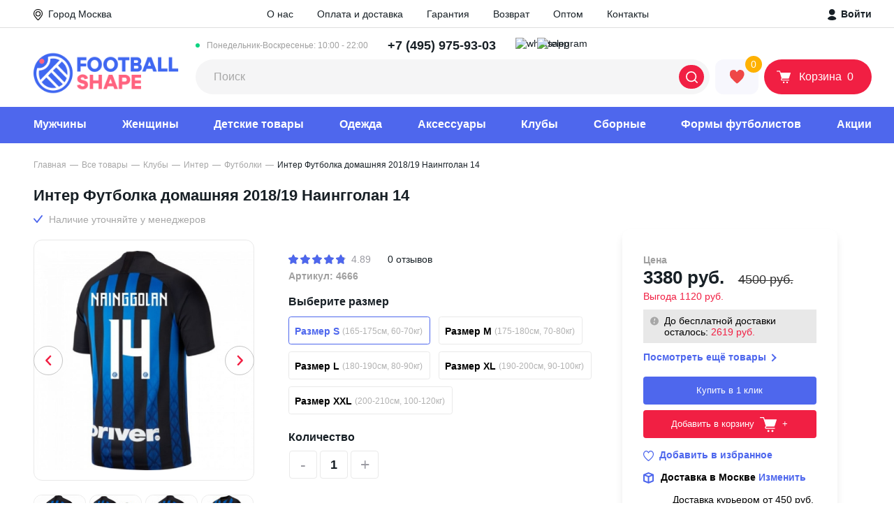

--- FILE ---
content_type: text/html; charset=utf-8
request_url: https://footballshape.store/product/futbolka-inter-domashnjaja-2018-19-nainggolan-14
body_size: 50946
content:
<!DOCTYPE html>
<!--[if IE]><![endif]-->
<!--[if IE 8 ]><html dir="ltr" lang="ru" class="ie8"><![endif]-->
<!--[if IE 9 ]><html dir="ltr" lang="ru" class="ie9"><![endif]-->
<!--[if (gt IE 9)|!(IE)]><!-->
<html dir="ltr" lang="ru">
<!--<![endif]-->
<head>
<meta charset="UTF-8" />
<meta name="viewport" content="width=device-width, initial-scale=1">
<meta http-equiv="X-UA-Compatible" content="IE=edge">
<title>Интер Футболка домашняя 2018/19 Наингголан 14 - купить в Москве | интернет-магазин FOOTBALLSHAPE</title>
<base href="https://footballshape.store/" />
<meta name="description" content="Интер Футболка домашняя 2018/19 Наингголан 14 купить с ✅доставкой и ✅без предоплаты 🔥в интернет-магазине FOOTBALLSHAPE. ✅Примерка перед покупкой. ✅Высокое качество. ✅Доставка по всей России и в Москве" />
<meta property="og:title" content="Интер Футболка домашняя 2018/19 Наингголан 14 - купить в Москве | интернет-магазин FOOTBALLSHAPE" />
<meta property="og:type" content="website" />
<meta property="og:url" content="https://footballshape.store/product/futbolka-inter-domashnjaja-2018-19-nainggolan-14" />
<meta property="og:image" content="/image/cache/catalog/product_1919_0_image-200x200.jpg" />
<meta property="og:site_name" content="FOOTBALLSHAPE" />
<script src="catalog/view/javascript/jquery/jquery-2.1.1.min.js" type="text/javascript"></script>
<!--<link href="catalog/view/javascript/bootstrap/css/bootstrap.min.css" rel="stylesheet" media="screen" />
<script src="catalog/view/javascript/bootstrap/js/bootstrap.min.js" type="text/javascript"></script>
<link href="catalog/view/javascript/font-awesome/css/font-awesome.min.css" rel="stylesheet" type="text/css" />-->
<link rel="stylesheet" href="catalog/view/theme/footballshape/css/normalize.css"/>
<link rel="stylesheet" href="catalog/view/theme/footballshape/css/fonts.css"/>
<link rel="stylesheet" href="catalog/view/theme/footballshape/css/style.min.css?v1768975656"/>
<link rel="stylesheet" href="catalog/view/theme/footballshape/css/media.min.css?v1768975656"/>
<script type="text/javascript" src="https://cdnjs.cloudflare.com/ajax/libs/jquery-cookie/1.4.1/jquery.cookie.min.js"></script>
<link href="catalog/view/javascript/jquery/magnific/magnific-popup.css" type="text/css" rel="stylesheet" media="screen" />
<script src="catalog/view/javascript/common.js?v1768975656" type="text/javascript"></script>
    <link href="https://footballshape.store/product/futbolka-inter-domashnjaja-2018-19-nainggolan-14" rel="canonical" />
        <link rel="apple-touch-icon" sizes="57x57" href="/apple-icon-57x57.png">
    <link rel="apple-touch-icon" sizes="60x60" href="/apple-icon-60x60.png">
    <link rel="apple-touch-icon" sizes="72x72" href="/apple-icon-72x72.png">
    <link rel="apple-touch-icon" sizes="76x76" href="/apple-icon-76x76.png">
    <link rel="apple-touch-icon" sizes="114x114" href="/apple-icon-114x114.png">
    <link rel="apple-touch-icon" sizes="120x120" href="/apple-icon-120x120.png">
    <link rel="apple-touch-icon" sizes="144x144" href="/apple-icon-144x144.png">
    <link rel="apple-touch-icon" sizes="152x152" href="/apple-icon-152x152.png">
    <link rel="apple-touch-icon" sizes="180x180" href="/apple-icon-180x180.png">
    <link rel="icon" type="image/png" sizes="192x192"  href="/android-icon-192x192.png">
    <link rel="icon" type="image/png" sizes="32x32" href="/favicon-32x32.png">
    <link rel="icon" type="image/png" sizes="96x96" href="/favicon-96x96.png">
    <link rel="icon" type="image/png" sizes="16x16" href="/favicon-16x16.png">
    <link rel="manifest" href="/manifest.json">
    <meta name="msapplication-TileColor" content="#ffffff">
    <meta name="msapplication-TileImage" content="/ms-icon-144x144.png">
    <meta name="theme-color" content="#ffffff">
    <link rel="mask-icon" href="/safari-pinned-tab.svg" color="#5bbad5">
<script src="catalog/view/javascript/jquery/magnific/jquery.magnific-popup.min.js" type="text/javascript"></script>
<meta name="robots" content="noindex" />    <meta name="yandex-verification" content="8e86309ad10077a2" />
</head>
<body class="product-product-1919">
<!-- Yandex.Metrika counter -->
<noscript><div><img src="https://mc.yandex.ru/watch/25430696" style="position:absolute; left:-9999px;" alt="" /></div></noscript>
<!-- /Yandex.Metrika counter -->
    <div class="page">
        <header class="header">
            <div class="header__top">
                <div class="container">
                    <div class="select-city header__top__left" onclick="popup.open('city-select')">
                        <svg xmlns="http://www.w3.org/2000/svg" width="13.308" height="16.167" viewBox="0 0 13.308 16.167"><g transform="translate(-0.494 -0.25)"><path d="M3.716,7.432A3.716,3.716,0,1,1,7.432,3.716,3.72,3.72,0,0,1,3.716,7.432Zm0-6.258A2.542,2.542,0,1,0,6.258,3.716,2.545,2.545,0,0,0,3.716,1.174Z" transform="translate(3.432 3.379)"/><path d="M6.654,16.167A1.7,1.7,0,0,1,5.33,15.54L1.58,10.953a6.962,6.962,0,0,1-1.556-5A6.483,6.483,0,0,1,6.485,0h.338a6.483,6.483,0,0,1,6.461,5.951,6.962,6.962,0,0,1-1.556,5L7.978,15.54A1.7,1.7,0,0,1,6.654,16.167ZM6.485,1.174A5.309,5.309,0,0,0,1.194,6.047a5.79,5.79,0,0,0,1.3,4.164L6.238,14.8a.538.538,0,0,0,.832,0l3.749-4.586a5.79,5.79,0,0,0,1.3-4.164A5.309,5.309,0,0,0,6.823,1.174Z" transform="translate(0.494 0.25)"/></g></svg>
                        <span class="select-city__city-label">Город</span>
                        <span class="select-city__city-name">Москва</span>
                    </div>
                    <div class="header__top__center">
                        <a href="https://footballshape.store/about_us" class="header__top__menu-link">О нас</a>
                        <a href="https://footballshape.store/delivery" class="header__top__menu-link">Оплата и доставка</a>
                        <a href="https://footballshape.store/warranty" class="header__top__menu-link">Гарантия</a>
                        <a href="https://footballshape.store/return" class="header__top__menu-link">Возврат</a>
                        <a href="https://footballshape.store/futbolnaya-forma-optom" class="header__top__menu-link">Оптом</a>
                        <!--<a href="https://footballshape.store/reviews" class="header__top__menu-link">Отзывы</a>-->
                        <a href="https://footballshape.store/contact-us" class="header__top__menu-link">Контакты</a>
                    </div>
                    <div class="header__top__right">
                                                <a class="header__login" href="javascript:void(0)" onclick="popup.open('login')"><svg xmlns="http://www.w3.org/2000/svg" width="13" height="16" viewBox="0 0 13 16"><g><g><g><path fill="#182026" d="M1.895 4.31a4.31 4.31 0 1 1 8.62 0 4.31 4.31 0 0 1-8.62 0z"/></g><g><path fill="#182026" d="M12.329 13.845c.502-1.419-3.215-3.466-4.687-3.789-.7-.161-2.173-.161-2.873 0-1.473.305-5.19 2.353-4.687 3.79 1.005 2.872 11.223 2.872 12.247 0z"/></g></g></g></svg>&nbsp;Войти</a>
                                            </div>
                </div>
            </div>
            <div class="container">
                <div class="header__medium">
                    <button class="header__mobile-toggler"><svg xmlns="http://www.w3.org/2000/svg" xmlns:xlink="http://www.w3.org/1999/xlink" width="33" height="31" viewBox="0 0 33 31"><g transform="translate(-7 -12)"><g><rect width="31" height="29" fill="#4e67ed" rx="4" transform="translate(8 13)"/></g><g><g transform="translate(15.4 21)"><g><g><path d="M.872 2.208A.994.994 0 0 1 0 1.122 1.007 1.007 0 0 1 .872 0h14.36c.463 0 .845.491.845 1.122a1.029 1.029 0 0 1-.877 1.121H.872z" fill="#fff"/></g><g transform="translate(0 5.476)"><path d="M.872 23.243A1.007 1.007 0 0 1 0 22.122 1.03 1.03 0 0 1 .872 21h14.367a1.027 1.027 0 0 1 .872 1.122 1.03 1.03 0 0 1-.872 1.122H.872z" fill="#fff" transform="translate(0 -21)"/></g><g transform="translate(0 10.979)"><path d="M.872 44.343A1.03 1.03 0 0 1 0 43.222 1.03 1.03 0 0 1 .872 42.1h14.367a1.027 1.027 0 0 1 .872 1.122 1.03 1.03 0 0 1-.872 1.122H.872z" fill="#fff" transform="translate(0 -42.1)"/></g></g></g></g></g></svg></button>
                    <a class="header__logo-mobile" href="/"><img class="header__logo-mobile-img" src="catalog/view/theme/footballshape/image/logo_footballshape.png" height="26" alt="FOOTBALLSHAPE"></a>
                    <a href="https://wa.me/74993807850" rel="nofollow" class="header__social-button header__mobile-phone"><img src="catalog/view/theme/footballshape/image/whatsapp_logo_top.svg" width="23" height="23" alt="whatsapp" /></a>
                    <a href="https://t.me/Footballshapebot" rel="nofollow" class="header__social-button header__mobile-phone"><img src="catalog/view/theme/footballshape/image/telegram_logo.svg" width="23" height="23" alt="telegram" /></a>
                                        <a class="header__mobile-phone" href="tel:+74959759303"><svg xmlns="http://www.w3.org/2000/svg" width="20.874" height="24.043" viewBox="0 0 20.874 24.043"><path d="M111.631,103.094c.259-1.3,2.593-1.3,2.2-3.371l-.907-4.019c-.908-3.5-5.964,1.3-5.964,3.76-.259,6.223,8.816,19.058,15.817,16.724,1.037-.389,3.889-2.593,2.723-3.76l-3.241-2.723c-1.167-.778-1.556,0-2.593.778-.519.389-1.167,1.037-1.945.778C115.909,110.484,111.372,105.168,111.631,103.094Z" transform="translate(-105.955 -93.468)" fill="none" stroke="#4e67ed" stroke-width="2" fill-rule="evenodd"/></svg></a>
                                        <a class="header__logo" href="/"><img class="header__logo-img" src="catalog/view/theme/footballshape/image/logo_footballshape.png" width="208" height="62" alt="FOOTBALLSHAPE"></a>
                    <div class="header__medium-right">
                        <div class="header__medium-right__row">
                            <div class="header__phone-number-list">
                                <div class="header__phone-number-list-label">Понедельник-Воскресенье: 10:00 - 22:00</div>
                                <a class="header__phone-number" href="tel:+74959759303"><span>+7 (495) 975-93-03</span></a>                                <!--<a class="header__phone-number" href="tel:88003500975"><span>8 (800) 350-0975</span></a>-->
                            <!--</div>
                            <div class="header__social-button-list">-->
                                    <a href="https://wa.me/74993807850" rel="nofollow" class="header__social-button"><img src="catalog/view/theme/footballshape/image/whatsapp_logo_top.svg" width="23" height="23" alt="whatsapp" /></a>
                                    <a href="https://t.me/Footballshapebot" rel="nofollow" class="header__social-button"><img src="catalog/view/theme/footballshape/image/telegram_logo.svg" width="23" height="23" alt="telegram" /></a>
                                    <!--<a href="viber://contact?number=%2B79992198798" class="header__social-button"><img src="catalog/view/theme/footballshape/image/viber_logo.svg" width="23" height="23" alt="viber" /></a>-->
                                <!--<a href="" class="header__social-button"><img src="catalog/view/theme/footballshape/image/skype.png" width="23" height="23" alt="skype" /></a>-->
                            </div>
                        </div>
                        <div class="header__medium-right__row">
                            <div id="search" class="header__search-input-wrap input-wrap">
    <input class="header__search-input" type="text" placeholder="Поиск" name="search" value="">
    <button class="header__search-btn" type="button"><svg xmlns="http://www.w3.org/2000/svg" width="17" height="17" viewBox="0 0 18 18.026"><path fill="#fff" d="M17.755 16.466l-3.356-3.329a8.118 8.118 0 00-.6-10.768 8.074 8.074 0 00-11.428 0A8 8 0 00-.001 8.1a8 8 0 002.369 5.729 8.087 8.087 0 0010.768.6l3.329 3.329a.863.863 0 00.63.27.817.817 0 00.63-.27.934.934 0 00.03-1.292zM14.399 8.1a6.167 6.167 0 01-1.86 4.439 6.344 6.344 0 01-4.44 1.861 6.167 6.167 0 01-4.439-1.86A6.344 6.344 0 011.799 8.1a6.167 6.167 0 011.86-4.439A6.291 6.291 0 018.099 1.8a6.167 6.167 0 014.439 1.86 6.291 6.291 0 011.861 4.44z"></path></svg></button>
</div>                            <a class="header__favorite" href="https://footballshape.store/wishlist" title="Избранное"><span class="header__favorite-icon-wrap"><span class="header__favorite-number" id="wishlist-total">0</span><svg class="header__favorite-icon" xmlns="http://www.w3.org/2000/svg" width="22" height="20" viewBox="0 0 22 20"><g><g><path fill="#ef4747" d="M11.024 3.268L8.671.398 5.508-.005l-3.098 1.2-1.19 1.99-.356 3.988 1.395 3.989 2.584 2.524 1.981 2.195 2.607 2.344 1.689 1.381 2.14-1.381 2.805-2.566 2.449-2.425 1.664-2.484 1.22-3.067.23-2.154-.53-2.163-1.158-1.825-1.466-.979-1.807-.55-1.76-.058-2.377 1.135z"/></g></g></svg></span></a>
                            <a class="header__basket" href="https://footballshape.store/cart"><span class="header__basket-icon-wrap"><svg class="header__basket-icon" xmlns="http://www.w3.org/2000/svg" width="20" height="19" viewBox="0 0 24 22"><g><g><g><path fill="#fff" d="M16.483 19.876a1.454 1.454 0 1 1 2.908 0 1.454 1.454 0 0 1-2.908 0z"/></g><g><path fill="#fff" d="M10.665 19.876a1.454 1.454 0 1 1 2.909 0 1.454 1.454 0 0 1-2.909 0z"/></g><g><path fill="#fff" d="M9.465 13.465h10.826a.69.69 0 0 0 .64-.453l3.039-8.933a.7.7 0 0 0-.427-.853c-.08-.026-.133-.026-.213-.026H6.826L5.973.48C5.865.187 5.626 0 5.333 0H.667A.66.66 0 0 0 0 .667a.66.66 0 0 0 .667.666h4.186l3.546 11.359-.773.986c-.667.827-.507 2.053.32 2.72.346.266.773.426 1.2.426H20.93a.66.66 0 0 0 .667-.666c0-.373-.293-.693-.667-.693H9.145a.603.603 0 0 1-.613-.614c0-.133.053-.266.133-.373z"/></g></g></g></svg><span class="header__basket-text">Корзина</span><span class="header__basket-number" id="cart-total">0</span></span></a>                        </div>
                    </div>
                </div>
                <div class="header__mobile-bottom">
                    <nav class="header__mobile-bottom-nav">
                        <ul class="header__mobile-bottom-list">
                            <li class="header__mobile-bottom-item">
                                <a class="header__mobile-bottom-link" href="https://footballshape.store/tovary/kluby">
                                <svg xmlns="http://www.w3.org/2000/svg" height="20" viewBox="0 0 40.205 40.205">
                                    <g transform="translate(-4.35 -4.35)">
                                        <g transform="translate(5 5)">
                                            <path d="M24.453,43.905A19.453,19.453,0,1,1,43.905,24.453,19.482,19.482,0,0,1,24.453,43.905Zm0-37.825A18.372,18.372,0,1,0,42.825,24.453,18.412,18.412,0,0,0,24.453,6.081Z" transform="translate(-5 -5)" fill="#4e67ed" stroke="#4e67ed" stroke-width="1.3"/>
                                            <rect width="1.081" height="8.084" transform="matrix(0.655, 0.756, -0.756, 0.655, 16.446, 17.935)" fill="#4e67ed" stroke="#4e67ed" stroke-width="1.3"/>
                                            <path d="M11.908,42.67a22.943,22.943,0,0,1,0-8.17l1.081.216a22.659,22.659,0,0,0,0,7.738Z" transform="translate(-8.709 -21.748)" fill="#4e67ed" stroke="#4e67ed" stroke-width="1.3"/>
                                            <path d="M34.138,24.129A45.911,45.911,0,0,0,28,21.837l.259-1.037a41.706,41.706,0,0,1,6.311,2.378Z" transform="translate(-18.058 -13.97)" fill="#4e67ed" stroke="#4e67ed" stroke-width="1.3"/>
                                            <path d="M54.964,80.51A20.164,20.164,0,0,1,52.5,76.533,39.525,39.525,0,0,0,59.114,71a23.306,23.306,0,0,0,6.052.908,10.446,10.446,0,0,1-2.075,4.885" transform="translate(-31.967 -42.469)" fill="#4e67ed" stroke="#4e67ed" stroke-width="1.3"/>
                                            <path d="M53.567,80a26,26,0,0,1-2.55-4.107l-.216-.432.389-.259a40.243,40.243,0,0,0,6.484-5.447l.216-.259.346.086a22.878,22.878,0,0,0,5.879.908h.605v.648a23.7,23.7,0,0,1-3.3,5.865l1.277-1.542c1.124-1.34.644-2.983.817-3.891a24.2,24.2,0,0,1-5.231-.821,40.265,40.265,0,0,1-6.052,5.1,18.237,18.237,0,0,0,2.161,3.458Z" transform="translate(-31.002 -41.618)" fill="#4e67ed" stroke="#4e67ed" stroke-width="1.3"/>
                                            <path d="M51.486,35.316,42.019,32.29,41.5,22.91l.346-.13a44.6,44.6,0,0,1,8.386-2.637l.3-.043.216.216a49.448,49.448,0,0,1,5.533,6.916l.173.259-.13.259A40.077,40.077,0,0,1,51.788,35.1Zm-8.429-3.847,8.04,2.594a36.266,36.266,0,0,0,4.063-6.571,50.343,50.343,0,0,0-5.014-6.268,48.939,48.939,0,0,0-7.522,2.334Z" transform="translate(-25.722 -13.573)" fill="#4e67ed" stroke="#4e67ed" stroke-width="1.3"/>
                                            <path d="M9.9,59.325A19.171,19.171,0,0,1,11.5,53.1s2.291,1.124,6.96,2.81a34.479,34.479,0,0,0,2.075,8,20.284,20.284,0,0,1-6.225,1.643" transform="translate(-7.782 -32.307)" fill="#4e67ed" stroke="#4e67ed" stroke-width="1.3"/>
                                            <path d="M13.614,65.2l-.086-1.081A18.406,18.406,0,0,0,19.1,62.739a35.644,35.644,0,0,1-1.859-7.306c-3.285-1.167-5.317-2.075-6.225-2.464a21.57,21.57,0,0,0-1.429,5.715l-.787-.94a14.644,14.644,0,0,1,1.481-5.77l.259-.476.476.259c.043,0,2.291,1.124,6.916,2.767l.3.13.043.346a34,34,0,0,0,2.032,7.868l.173.476-.476.173A20.668,20.668,0,0,1,13.614,65.2Z" transform="translate(-7.044 -31.399)" fill="#4e67ed" stroke="#4e67ed" stroke-width="1.3"/>
                                            <path d="M41.9,80.458a24.556,24.556,0,0,1-8-2.507L34.419,77a24.808,24.808,0,0,0,7.565,2.378Z" transform="translate(-21.407 -45.876)" fill="#4e67ed" stroke="#4e67ed" stroke-width="1.3"/>
                                            <path d="M64.456,61.108A35.35,35.35,0,0,0,62.9,53.846l1.037-.346a34.594,34.594,0,0,1,1.6,7.522Z" transform="translate(-37.871 -32.534)" fill="#4e67ed" stroke="#4e67ed" stroke-width="1.3"/>
                                            <path d="M19.091,10.6a13.58,13.58,0,0,0-1.081,4.928,29.157,29.157,0,0,0-6.4,5.533L10.1,19.851l3.458-5.144Z" transform="translate(-7.895 -8.179)" fill="#4e67ed" stroke="#4e67ed" stroke-width="1.3"/>
                                            <path d="M10.686,20.883,9.13,19.715,9,18.98l3.458-5.144.13-.13L18.121,9.6l.821.648A12.707,12.707,0,0,0,17.9,14.96l-.259.476a27.645,27.645,0,0,0-6.225,5.4Zm-.476-1.729.735.562a29.776,29.776,0,0,1,5.922-5.058,15.461,15.461,0,0,1,.519-3.112l-4.063,2.983Z" transform="translate(-7.271 -7.612)" fill="#4e67ed" stroke="#4e67ed" stroke-width="1.3"/>
                                            <path d="M61.878,8.878a15.905,15.905,0,0,0-3.285,0A6.712,6.712,0,0,0,54.4,6.5l4.625,1.081Z" transform="translate(-33.045 -5.852)" fill="#4e67ed" stroke="#4e67ed" stroke-width="1.3"/>
                                            <path d="M58.163,8.758,57.991,8.5A6.062,6.062,0,0,0,54.835,6.51L54.1,6.337,54.316,5.3c.259.043.519.13.778.173l3.977.908,2.853,1.34-.346.994a4.819,4.819,0,0,0-1.124-.086c-.908,0-1.945.086-1.945.086Zm.216-1.427.3.3c.13,0,.3-.043.476-.043l-.432-.216Z" transform="translate(-32.875 -5.17)" fill="#4e67ed" stroke="#4e67ed" stroke-width="1.3"/>
                                            <rect width="1.081" height="4.15" transform="translate(25.05 2.918) rotate(13.486)" fill="#4e67ed" stroke="#4e67ed" stroke-width="1.3"/>
                                            <path d="M89.934,42.374h-.821A21.381,21.381,0,0,0,87.6,34.766a14.12,14.12,0,0,0,.648-4.366l1.686,5.144.346,3.847Z" transform="translate(-51.894 -19.42)" fill="#4e67ed" stroke="#4e67ed" stroke-width="1.3"/>
                                            <path d="M89.253,42.766h-.821l-.519-.519a20.081,20.081,0,0,0-1.47-7.392l-.043-.389a14.872,14.872,0,0,0,.648-4.15l1.037-.216,1.686,5.274.346,3.847v.086l-.346,2.983Zm-1.729-8.213a21.826,21.826,0,0,1,1.383,6.009l.13-1.34-.3-3.761-.821-2.55C87.74,33.645,87.61,34.25,87.524,34.552Z" transform="translate(-51.212 -19.25)" fill="#4e67ed" stroke="#4e67ed" stroke-width="1.3"/>
                                            <path d="M81.635,64.746l-.735-.778A17.758,17.758,0,0,0,84.791,57.7l1.037.346A18.331,18.331,0,0,1,81.635,64.746Z" transform="translate(-48.09 -34.919)" fill="#4e67ed" stroke="#4e67ed" stroke-width="1.3"/>
                                            <path d="M79.89,38.307a19.971,19.971,0,0,0-5.49-1.427l.13-1.081a20.722,20.722,0,0,1,5.836,1.513Z" transform="translate(-44.4 -22.486)" fill="#4e67ed" stroke="#4e67ed" stroke-width="1.3"/>
                                            <path d="M43.327,32.44l8.664,2.774a35.471,35.471,0,0,0,4.439-7.17A49.551,49.551,0,0,0,51.052,21.3,44.676,44.676,0,0,0,42.9,23.861Z" transform="translate(-26.429 -14.165)" fill="#4e67ed" stroke="#4e67ed" stroke-width="1.3"/>
                                        </g>
                                    </g>
                                </svg>
                                <span class="header__mobile-bottom-text">Клубы</span></a>
                            </li>
                            <li class="header__mobile-bottom-item"><a class="header__mobile-bottom-link" href="https://footballshape.store/wishlist"><span class="header__mobile-bottom-favorite-number" id="wishlist-total-mobile">0</span>
                                    <svg xmlns="http://www.w3.org/2000/svg" height="20" viewBox="0 0 16.969 16.307"><g transform="translate(0.543 0.633)"><path d="M7.907,1.869C10.77-2.265,17,1,15.708,6.469c-.673,3.144-4.714,6.288-7.015,8.326a1.163,1.163,0,0,1-1.571,0C4.821,12.758.893,9.613.163,6.469-1.072,1.054,5.1-2.265,7.907,1.869Zm0,11.936c2.02-1.805,6-4.891,6.622-7.628.954-4.192-3.816-6.7-5.78-3.2-.224.349-.393.815-.842.815-.505,0-.673-.524-.842-.873C5.1-.576.444,2.044,1.4,6.178,1.959,8.856,5.943,12,7.907,13.806Z" transform="translate(-0.002 -0.002)" fill="#4e67ed" stroke="#4e67ed" stroke-width="1" fill-rule="evenodd"/></g></svg>
                                    <span class="header__mobile-bottom-text">Избранное</span></a></li>
                            <li class="header__mobile-bottom-item"><a class="header__mobile-bottom-link js-activate-search" href="javascript::void(0)"><svg xmlns="http://www.w3.org/2000/svg" height="20" viewBox="0 0 17.088 17.112"><path d="M16.856,15.632l-3.189-3.161A7.707,7.707,0,0,0,13.1,2.249a7.665,7.665,0,0,0-10.848,0A7.6,7.6,0,0,0,0,7.688a7.6,7.6,0,0,0,2.249,5.438,7.677,7.677,0,0,0,10.222.569l3.161,3.161a.819.819,0,0,0,.6.256.775.775,0,0,0,.6-.256A.886.886,0,0,0,16.856,15.632ZM13.667,7.688A5.855,5.855,0,0,1,11.9,11.9a6.022,6.022,0,0,1-4.214,1.765A5.855,5.855,0,0,1,3.474,11.9,6.022,6.022,0,0,1,1.708,7.688,5.855,5.855,0,0,1,3.474,3.474,5.972,5.972,0,0,1,7.688,1.708,5.855,5.855,0,0,1,11.9,3.474,5.972,5.972,0,0,1,13.667,7.688Z" fill="#4e67ed"/></svg><span class="header__mobile-bottom-text">Поиск</span></a></li>
                            <li class="header__mobile-bottom-item"><a class="header__mobile-bottom-link" href="https://footballshape.store/cart"><span class="header__mobile-bottom-basket-number" id="cart-total-mobile">0</span><svg xmlns="http://www.w3.org/2000/svg" height="20" viewBox="0 0 19.651 18.75"><g transform="translate(-0.25 -0.75)"><path d="M17.9,2.5H4.085L2.9.385A.75.75,0,0,0,2.25,0H.75a.75.75,0,0,0,0,1.5H1.81L2.974,3.588,5.66,9.531l0,.006.237.524L3.2,12.937A.75.75,0,0,0,3.665,14.2l2.458.281a40.749,40.749,0,0,0,9.254,0l2.458-.281a.75.75,0,1,0-.17-1.49l-2.458.281a39.256,39.256,0,0,1-8.913,0l-.976-.111L7.3,10.763a.768.768,0,0,0,.053-.064l.753.1a15.3,15.3,0,0,0,3.182.08,9.29,9.29,0,0,0,6.366-3.269l.578-.685a.734.734,0,0,0,.054-.072L19.361,5.21A1.75,1.75,0,0,0,17.9,2.5Z" transform="translate(0.25 0.75)" fill="#4e67ed"/><path d="M1.5,0A1.5,1.5,0,1,0,3,1.5,1.5,1.5,0,0,0,1.5,0Z" transform="translate(4 16.5)" fill="#4e67ed"/><path d="M0,1.5A1.5,1.5,0,1,1,1.5,3,1.5,1.5,0,0,1,0,1.5Z" transform="translate(15 16.5)" fill="#4e67ed"/></g></svg><span class="header__mobile-bottom-text">Корзина</span></a></li>
                            <li class="header__mobile-bottom-item"><a class="header__mobile-bottom-link js-open-contacts" href="javascript::void(0)"><svg xmlns="http://www.w3.org/2000/svg" height="20" viewBox="0 0 20.874 24.043"><path d="M111.631,103.094c.259-1.3,2.593-1.3,2.2-3.371l-.907-4.019c-.908-3.5-5.964,1.3-5.964,3.76-.259,6.223,8.816,19.058,15.817,16.724,1.037-.389,3.889-2.593,2.723-3.76l-3.241-2.723c-1.167-.778-1.556,0-2.593.778-.519.389-1.167,1.037-1.945.778C115.909,110.484,111.372,105.168,111.631,103.094Z" transform="translate(-105.955 -93.468)" fill="none" stroke="#4e67ed" stroke-width="2" fill-rule="evenodd"/></svg><span class="header__mobile-bottom-text">Контакты</span></a></li>
                        </ul>
                    </nav>
                </div>
                <div class="header__overlay"></div>
                <div class="header__popup-contacts"><span class="header__popup-contacts-title">Номера</span>
                    <ul class="header__popup-contacts-info">
                        <li class="header__popup-contacts-item"><span class="header__popup-contacts-prop">Время работы:</span><span class="header__popup-contacts-value">10:00-22:00 (Пн-Вс)</span></li>
                        <li class="header__popup-contacts-item"><span class="header__popup-contacts-prop">Москва: 117105, г. Москва, Нагорный проезд, 12к3</span><a class="header__popup-contacts-value" href="tel:+74959759303">+7 (495) 975-93-03</a></li>                        <!--<li class="header__popup-contacts-item"><span class="header__popup-contacts-prop">По России:</span><a class="header__popup-contacts-value" href="tel:88003500975">8 (800) 350-0975</a></li>-->
                    </ul><a class="header__popup-contacts-btn btn" href="https://footballshape.store/contact-us">Пункты выдачи</a>
                </div>
            </div>
            <div class="header__bottom">
                <div class="container">
                    <span class="header__bottom-mobile-title">Меню</span>
                    <nav class="header__nav">
                        <ul class="header__nav-list">
                            <li class="header__nav-item hassubmenu" id="menu-77">
                                <a class="header__nav-link" href="https://footballshape.store/tovary/futbolnaya-forma">Мужчины</a>
                                <a class="header__nav-link --sub" href="#"></a>
                                                                <ul class="header__nav-submenu header__nav-submenu--two-columns">
                                    <li class="header__nav-submenu-item --show-tablet"><a class="header__nav-submenu-link" href="https://footballshape.store/tovary/futbolnaya-forma">Показать все</a></li>
                                                                        <li class="header__nav-submenu-item"><a class="header__nav-submenu-link" href="https://footballshape.store/tovary/futbolnaya-forma/podarochnye-nabory">Подарочные наборы</a></li>
                                                                        <li class="header__nav-submenu-item"><a class="header__nav-submenu-link" href="https://footballshape.store/tovary/futbolnaya-forma/hlopok">Хлопок</a></li>
                                                                        <li class="header__nav-submenu-item"><a class="header__nav-submenu-link" href="https://footballshape.store/tovary/futbolnaya-forma/polo">Поло</a></li>
                                                                        <li class="header__nav-submenu-item"><a class="header__nav-submenu-link" href="https://footballshape.store/tovary/futbolnaya-forma/retro-forma">Ретро форма</a></li>
                                                                        <li class="header__nav-submenu-item"><a class="header__nav-submenu-link" href="https://footballshape.store/tovary/futbolnaya-forma/futbolki">Футбольные футболки</a></li>
                                                                        <li class="header__nav-submenu-item"><a class="header__nav-submenu-link" href="https://footballshape.store/tovary/futbolnaya-forma/s-dlinnym-rukavom">Форма с длинным рукавом</a></li>
                                                                        <li class="header__nav-submenu-item"><a class="header__nav-submenu-link" href="https://footballshape.store/tovary/futbolnaya-forma/shorty">Футбольные шорты </a></li>
                                                                        <li class="header__nav-submenu-item"><a class="header__nav-submenu-link" href="https://footballshape.store/tovary/futbolnaya-forma/getry">Футбольные гетры</a></li>
                                                                        <li class="header__nav-submenu-item"><a class="header__nav-submenu-link" href="https://footballshape.store/tovary/futbolnaya-forma/bez-logotipa">Без логотипа</a></li>
                                                                        <li class="header__nav-submenu-item"><a class="header__nav-submenu-link" href="https://footballshape.store/tovary/obuv">Обувь</a></li>
                                                                    </ul>
                                                            </li>
                            <li class="header__nav-item hassubmenu" id="menu-75">
                                <a class="header__nav-link" href="https://footballshape.store/tovary/zhenskaya-futbolnaya-forma">Женщины</a>
                                <a class="header__nav-link --sub" href="#"></a>
                                                                <ul class="header__nav-submenu header__nav-submenu--two-columns">
                                    <li class="header__nav-submenu-item --show-tablet"><a class="header__nav-submenu-link" href="https://footballshape.store/tovary/zhenskaya-futbolnaya-forma">Показать все</a></li>
                                                                        <li class="header__nav-submenu-item"><a class="header__nav-submenu-link" href="https://footballshape.store/tovary/zhenskaya-futbolnaya-forma/vratarskie-shorty">Вратарские шорты</a></li>
                                                                        <li class="header__nav-submenu-item"><a class="header__nav-submenu-link" href="https://footballshape.store/tovary/zhenskaya-futbolnaya-forma/getry">Гетры</a></li>
                                                                        <li class="header__nav-submenu-item"><a class="header__nav-submenu-link" href="https://footballshape.store/tovary/zhenskaya-futbolnaya-forma/komplekty">Комплекты</a></li>
                                                                        <li class="header__nav-submenu-item"><a class="header__nav-submenu-link" href="https://footballshape.store/tovary/zhenskaya-futbolnaya-forma/podarochnye-nabory">Подарочные наборы</a></li>
                                                                        <li class="header__nav-submenu-item"><a class="header__nav-submenu-link" href="https://footballshape.store/tovary/zhenskaya-futbolnaya-forma/futbolnye-shorty">Футбольные шорты</a></li>
                                                                        <li class="header__nav-submenu-item"><a class="header__nav-submenu-link" href="https://footballshape.store/tovary/zhenskaya-futbolnaya-forma/hlopok">Хлопок</a></li>
                                                                        <li class="header__nav-submenu-item"><a class="header__nav-submenu-link" href="https://footballshape.store/tovary/zhenskaya-futbolnaya-forma/shtany">Штаны</a></li>
                                                                        <li class="header__nav-submenu-item"><a class="header__nav-submenu-link" href="https://footballshape.store/tovary/zhenskaya-futbolnaya-forma/futbolki">Женские футбольные футболки</a></li>
                                                                        <li class="header__nav-submenu-item"><a class="header__nav-submenu-link" href="https://footballshape.store/tovary/zhenskaya-futbolnaya-forma/adidas">Форма Adidas</a></li>
                                                                        <li class="header__nav-submenu-item"><a class="header__nav-submenu-link" href="https://footballshape.store/tovary/zhenskaya-futbolnaya-forma/nike">Форма Nike</a></li>
                                                                        <li class="header__nav-submenu-item"><a class="header__nav-submenu-link" href="https://footballshape.store/tovary/obuv">Обувь</a></li>
                                                                    </ul>
                                                            </li>
                            <li class="header__nav-item hassubmenu" id="menu-74">
                                <a class="header__nav-link" href="https://footballshape.store/tovary/detskaya-futbolnaya-forma">Детские товары</a>
                                <a class="header__nav-link --sub" href="#"></a>
                                                                <ul class="header__nav-submenu">
                                    <li class="header__nav-submenu-item --show-tablet"><a class="header__nav-submenu-link" href="https://footballshape.store/tovary/detskaya-futbolnaya-forma">Показать все</a></li>
                                                                        <li class="header__nav-submenu-item"><a class="header__nav-submenu-link" href="https://footballshape.store/tovary/detskaya-futbolnaya-forma/podarochnye-nabory">Подарочные наборы</a></li>
                                                                        <li class="header__nav-submenu-item"><a class="header__nav-submenu-link" href="https://footballshape.store/tovary/detskaya-futbolnaya-forma/hlopok">Хлопок</a></li>
                                                                        <li class="header__nav-submenu-item"><a class="header__nav-submenu-link" href="https://footballshape.store/tovary/detskaya-futbolnaya-forma/komplekt">Комплекты формы для детей</a></li>
                                                                        <li class="header__nav-submenu-item"><a class="header__nav-submenu-link" href="https://footballshape.store/tovary/detskaya-futbolnaya-forma/futbolki">Детские футбольные футболки</a></li>
                                                                        <li class="header__nav-submenu-item"><a class="header__nav-submenu-link" href="https://footballshape.store/tovary/detskaya-futbolnaya-forma/s-dlinnym-rukavom">Форма с длинным рукавом</a></li>
                                                                        <li class="header__nav-submenu-item"><a class="header__nav-submenu-link" href="https://footballshape.store/tovary/detskaya-futbolnaya-forma/getry">Детские футбольные гетры</a></li>
                                                                        <li class="header__nav-submenu-item"><a class="header__nav-submenu-link" href="https://footballshape.store/tovary/detskaya-futbolnaya-forma/sportivnye-kostyumy">Детские спортивные костюмы</a></li>
                                                                        <li class="header__nav-submenu-item"><a class="header__nav-submenu-link" href="https://footballshape.store/tovary/detskaya-futbolnaya-forma/bez-logotipa">Форма без логотипа</a></li>
                                                                    </ul>
                                                            </li>
                            <li class="header__nav-item hassubmenu" id="menu-78">
                                <a class="header__nav-link" href="https://footballshape.store/tovary/futbolnaya-odezhda">Одежда</a>
                                <a class="header__nav-link --sub" href="#"></a>
                                                                <ul class="header__nav-submenu">
                                    <li class="header__nav-submenu-item --show-tablet"><a class="header__nav-submenu-link" href="https://footballshape.store/tovary/futbolnaya-odezhda">Показать все</a></li>
                                                                        <li class="header__nav-submenu-item"><a class="header__nav-submenu-link" href="https://footballshape.store/tovary/futbolnaya-odezhda/sportivnye-kostyumy">Спортивные костюмы</a></li>
                                                                        <li class="header__nav-submenu-item"><a class="header__nav-submenu-link" href="https://footballshape.store/tovary/futbolnaya-odezhda/kurtki">Футбольные куртки</a></li>
                                                                        <li class="header__nav-submenu-item"><a class="header__nav-submenu-link" href="https://footballshape.store/tovary/futbolnaya-odezhda/tolstovki-i-olimpijki">Толстовки и олимпийки</a></li>
                                                                        <li class="header__nav-submenu-item"><a class="header__nav-submenu-link" href="https://footballshape.store/tovary/futbolnaya-odezhda/shtany">Футбольные штаны</a></li>
                                                                    </ul>
                                                            </li>
                            <li class="header__nav-item hassubmenu" id="menu-87">
                                <a class="header__nav-link" href="https://footballshape.store/tovary/futbolnye-aksessuary">Аксессуары</a>
                                <a class="header__nav-link --sub" href="#"></a>
                                                                <ul class="header__nav-submenu header__nav-submenu--two-columns">
                                    <li class="header__nav-submenu-item --show-tablet"><a class="header__nav-submenu-link" href="https://footballshape.store/tovary/futbolnye-aksessuary">Показать все</a></li>
                                                                        <li class="header__nav-submenu-item"><a class="header__nav-submenu-link" href="https://footballshape.store/tovary/futbolnye-aksessuary/braslety">Браслеты</a></li>
                                                                        <li class="header__nav-submenu-item"><a class="header__nav-submenu-link" href="https://footballshape.store/tovary/futbolnye-aksessuary/vratarskie-perchatki">Вратарские перчатки</a></li>
                                                                        <li class="header__nav-submenu-item"><a class="header__nav-submenu-link" href="https://footballshape.store/tovary/futbolnye-aksessuary/vyazanye-perchatki">Вязаные перчатки</a></li>
                                                                        <li class="header__nav-submenu-item"><a class="header__nav-submenu-link" href="https://footballshape.store/tovary/futbolnye-aksessuary/kapitanskie-povyazki">Капитанские повязки</a></li>
                                                                        <li class="header__nav-submenu-item"><a class="header__nav-submenu-link" href="https://footballshape.store/tovary/futbolnye-aksessuary/koshelki">Кошельки</a></li>
                                                                        <li class="header__nav-submenu-item"><a class="header__nav-submenu-link" href="https://footballshape.store/tovary/futbolnye-aksessuary/pledy">Пледы</a></li>
                                                                        <li class="header__nav-submenu-item"><a class="header__nav-submenu-link" href="https://footballshape.store/tovary/futbolnye-aksessuary/podushki">Подушки</a></li>
                                                                        <li class="header__nav-submenu-item"><a class="header__nav-submenu-link" href="https://footballshape.store/tovary/futbolnye-aksessuary/statuetki">Статуэтки</a></li>
                                                                        <li class="header__nav-submenu-item"><a class="header__nav-submenu-link" href="https://footballshape.store/tovary/futbolnye-aksessuary/shapki">Шапки</a></li>
                                                                        <li class="header__nav-submenu-item"><a class="header__nav-submenu-link" href="https://footballshape.store/tovary/futbolnye-aksessuary/myachi">Мячи</a></li>
                                                                        <li class="header__nav-submenu-item"><a class="header__nav-submenu-link" href="https://footballshape.store/tovary/futbolnye-aksessuary/ryukzaki">Рюкзаки</a></li>
                                                                        <li class="header__nav-submenu-item"><a class="header__nav-submenu-link" href="https://footballshape.store/tovary/futbolnye-aksessuary/breloki">Брелоки</a></li>
                                                                        <li class="header__nav-submenu-item"><a class="header__nav-submenu-link" href="https://footballshape.store/tovary/futbolnye-aksessuary/flagi">Флаги футбольные</a></li>
                                                                        <li class="header__nav-submenu-item"><a class="header__nav-submenu-link" href="https://footballshape.store/tovary/futbolnye-aksessuary/chasy">Часы</a></li>
                                                                        <li class="header__nav-submenu-item"><a class="header__nav-submenu-link" href="https://footballshape.store/tovary/futbolnye-aksessuary/kepki">Кепки</a></li>
                                                                        <li class="header__nav-submenu-item"><a class="header__nav-submenu-link" href="https://footballshape.store/tovary/futbolnye-aksessuary/penaly">Пеналы</a></li>
                                                                        <li class="header__nav-submenu-item"><a class="header__nav-submenu-link" href="https://footballshape.store/tovary/futbolnye-aksessuary/polotenca">Полотенца</a></li>
                                                                        <li class="header__nav-submenu-item"><a class="header__nav-submenu-link" href="https://footballshape.store/tovary/futbolnye-aksessuary/vympely">Вымпелы</a></li>
                                                                        <li class="header__nav-submenu-item"><a class="header__nav-submenu-link" href="https://footballshape.store/tovary/futbolnye-aksessuary/sharfy">Шарфы</a></li>
                                                                        <li class="header__nav-submenu-item"><a class="header__nav-submenu-link" href="https://footballshape.store/tovary/futbolnye-aksessuary/meshki">Мешки для обуви</a></li>
                                                                        <li class="header__nav-submenu-item"><a class="header__nav-submenu-link" href="https://footballshape.store/tovary/futbolnye-aksessuary/kruzhki">Кружки</a></li>
                                                                        <li class="header__nav-submenu-item"><a class="header__nav-submenu-link" href="https://footballshape.store/tovary/futbolnye-aksessuary/shitki">Щитки</a></li>
                                                                    </ul>
                                                            </li>
                            <li class="header__nav-item --hide-tablet"><a class="header__nav-link" href="https://footballshape.store/tovary/kluby">Клубы</a></li>
                            <li class="header__nav-item hassubmenu --show-tablet" id="menu-clubs">
                                <a class="header__nav-link" href="https://footballshape.store/tovary/kluby">Клубы</a>
                                <a class="header__nav-link --sub" href="#"></a>
                                                                <ul class="header__nav-submenu header__nav-submenu--two-columns">
                                    <li class="header__nav-submenu-item --show-tablet"><a class="header__nav-submenu-link" href="https://footballshape.store/tovary/kluby">Показать все</a></li>
                                                                        <li class="header__nav-submenu-item"><a class="header__nav-submenu-link" href="https://footballshape.store/tovary/kluby/eintracht">Айнтрахт</a></li>
                                                                        <li class="header__nav-submenu-item"><a class="header__nav-submenu-link" href="https://footballshape.store/tovary/kluby/arsenal">Арсенал</a></li>
                                                                        <li class="header__nav-submenu-item"><a class="header__nav-submenu-link" href="https://footballshape.store/tovary/kluby/atalanta">Аталанта</a></li>
                                                                        <li class="header__nav-submenu-item"><a class="header__nav-submenu-link" href="https://footballshape.store/tovary/kluby/atletiko-madrid">Атлетико Мадрид</a></li>
                                                                        <li class="header__nav-submenu-item"><a class="header__nav-submenu-link" href="https://footballshape.store/tovary/kluby/ajax">Аякс</a></li>
                                                                        <li class="header__nav-submenu-item"><a class="header__nav-submenu-link" href="https://footballshape.store/tovary/kluby/bavariya">Бавария</a></li>
                                                                        <li class="header__nav-submenu-item"><a class="header__nav-submenu-link" href="https://footballshape.store/tovary/kluby/bayer-leverkusen">Байер Леверкузен</a></li>
                                                                        <li class="header__nav-submenu-item"><a class="header__nav-submenu-link" href="https://footballshape.store/tovary/kluby/barselona">Барселона</a></li>
                                                                        <li class="header__nav-submenu-item"><a class="header__nav-submenu-link" href="https://footballshape.store/tovary/kluby/benfika">Бенфика</a></li>
                                                                        <li class="header__nav-submenu-item"><a class="header__nav-submenu-link" href="https://footballshape.store/tovary/kluby/borussiya-dortmund">Боруссия</a></li>
                                                                        <li class="header__nav-submenu-item"><a class="header__nav-submenu-link" href="https://footballshape.store/tovary/kluby/valencia">Валенсия</a></li>
                                                                        <li class="header__nav-submenu-item"><a class="header__nav-submenu-link" href="https://footballshape.store/tovary/kluby/verder">Вердер</a></li>
                                                                        <li class="header__nav-submenu-item"><a class="header__nav-submenu-link" href="https://footballshape.store/tovary/kluby/wolfsburg">Вольфсбург</a></li>
                                                                        <li class="header__nav-submenu-item"><a class="header__nav-submenu-link" href="https://footballshape.store/tovary/kluby/vulverhempton">Вулверхэмптон</a></li>
                                                                        <li class="header__nav-submenu-item"><a class="header__nav-submenu-link" href="https://footballshape.store/tovary/kluby/galatasaray">Галатасарай</a></li>
                                                                        <li class="header__nav-submenu-item"><a class="header__nav-submenu-link" href="https://footballshape.store/tovary/kluby/gamburg">Гамбург</a></li>
                                                                        <li class="header__nav-submenu-item"><a class="header__nav-submenu-link" href="https://footballshape.store/tovary/kluby/deportivo">Депортиво</a></li>
                                                                        <li class="header__nav-submenu-item"><a class="header__nav-submenu-link" href="https://footballshape.store/tovary/kluby/dinamo-kiev">Динамо Киев</a></li>
                                                                        <li class="header__nav-submenu-item"><a class="header__nav-submenu-link" href="https://footballshape.store/tovary/kluby/inter">Интер</a></li>
                                                                        <li class="header__nav-submenu-item"><a class="header__nav-submenu-link" href="https://footballshape.store/tovary/kluby/lazio">Лацио</a></li>
                                                                        <li class="header__nav-submenu-item"><a class="header__nav-submenu-link" href="https://footballshape.store/tovary/kluby/lejptsig">Лейпциг</a></li>
                                                                        <li class="header__nav-submenu-item"><a class="header__nav-submenu-link" href="https://footballshape.store/tovary/kluby/leicester-city">Лестер Сити</a></li>
                                                                        <li class="header__nav-submenu-item"><a class="header__nav-submenu-link" href="https://footballshape.store/tovary/kluby/liverpool">Ливерпуль</a></li>
                                                                        <li class="header__nav-submenu-item"><a class="header__nav-submenu-link" href="https://footballshape.store/tovary/kluby/lion">Лион</a></li>
                                                                        <li class="header__nav-submenu-item"><a class="header__nav-submenu-link" href="https://footballshape.store/tovary/kluby/manchester-city">Манчестер Сити</a></li>
                                                                        <li class="header__nav-submenu-item"><a class="header__nav-submenu-link" href="https://footballshape.store/tovary/kluby/manchester-united">Манчестер Юнайтед</a></li>
                                                                        <li class="header__nav-submenu-item"><a class="header__nav-submenu-link" href="https://footballshape.store/tovary/kluby/marsel">Марсель</a></li>
                                                                        <li class="header__nav-submenu-item"><a class="header__nav-submenu-link" href="https://footballshape.store/tovary/kluby/milan">Милан</a></li>
                                                                        <li class="header__nav-submenu-item"><a class="header__nav-submenu-link" href="https://footballshape.store/tovary/kluby/napoli">Наполи</a></li>
                                                                        <li class="header__nav-submenu-item"><a class="header__nav-submenu-link" href="https://footballshape.store/tovary/kluby/fc-nice">Ницца</a></li>
                                                                        <li class="header__nav-submenu-item"><a class="header__nav-submenu-link" href="https://footballshape.store/tovary/kluby/newcastle">Ньюкасл</a></li>
                                                                        <li class="header__nav-submenu-item"><a class="header__nav-submenu-link" href="https://footballshape.store/tovary/kluby/portu">Порту</a></li>
                                                                        <li class="header__nav-submenu-item"><a class="header__nav-submenu-link" href="https://footballshape.store/tovary/kluby/psg">ПСЖ</a></li>
                                                                        <li class="header__nav-submenu-item"><a class="header__nav-submenu-link" href="https://footballshape.store/tovary/kluby/real-madrid">Реал Мадрид</a></li>
                                                                        <li class="header__nav-submenu-item"><a class="header__nav-submenu-link" href="https://footballshape.store/tovary/kluby/roma">Рома</a></li>
                                                                        <li class="header__nav-submenu-item"><a class="header__nav-submenu-link" href="https://footballshape.store/tovary/kluby/san-paulu">Сан-Паулу</a></li>
                                                                        <li class="header__nav-submenu-item"><a class="header__nav-submenu-link" href="https://footballshape.store/tovary/kluby/sevilya">Севилья</a></li>
                                                                        <li class="header__nav-submenu-item"><a class="header__nav-submenu-link" href="https://footballshape.store/tovary/kluby/seltik">Селтик</a></li>
                                                                        <li class="header__nav-submenu-item"><a class="header__nav-submenu-link" href="https://footballshape.store/tovary/kluby/selta">Сельта</a></li>
                                                                        <li class="header__nav-submenu-item"><a class="header__nav-submenu-link" href="https://footballshape.store/tovary/kluby/seattle-sounders">Сиэтл Саундерс</a></li>
                                                                        <li class="header__nav-submenu-item"><a class="header__nav-submenu-link" href="https://footballshape.store/tovary/kluby/sporting">Спортинг</a></li>
                                                                        <li class="header__nav-submenu-item"><a class="header__nav-submenu-link" href="https://footballshape.store/tovary/kluby/tottenham">Тоттенхэм</a></li>
                                                                        <li class="header__nav-submenu-item"><a class="header__nav-submenu-link" href="https://footballshape.store/tovary/kluby/fiorentina">Фиорентина</a></li>
                                                                        <li class="header__nav-submenu-item"><a class="header__nav-submenu-link" href="https://footballshape.store/tovary/kluby/fulham">Фулхэм</a></li>
                                                                        <li class="header__nav-submenu-item"><a class="header__nav-submenu-link" href="https://footballshape.store/tovary/kluby/hoffenhajm">Хоффенхайм</a></li>
                                                                        <li class="header__nav-submenu-item"><a class="header__nav-submenu-link" href="https://footballshape.store/tovary/kluby/chelsea">Челси</a></li>
                                                                        <li class="header__nav-submenu-item"><a class="header__nav-submenu-link" href="https://footballshape.store/tovary/kluby/shalke-04">Шальке 04</a></li>
                                                                        <li class="header__nav-submenu-item"><a class="header__nav-submenu-link" href="https://footballshape.store/tovary/kluby/stuttgart">Штутгарт</a></li>
                                                                        <li class="header__nav-submenu-item"><a class="header__nav-submenu-link" href="https://footballshape.store/tovary/kluby/everton">Эвертон</a></li>
                                                                        <li class="header__nav-submenu-item"><a class="header__nav-submenu-link" href="https://footballshape.store/tovary/kluby/juventus">Ювентус</a></li>
                                                                    </ul>
                                                            </li>
                            <li class="header__nav-item --hide-tablet"><a class="header__nav-link" href="https://footballshape.store/tovary/sbornie">Сборные</a></li>
                            <li class="header__nav-item hassubmenu --show-tablet" id="menu-sbornie">
                                <a class="header__nav-link" href="https://footballshape.store/tovary/sbornie">Сборные</a>
                                <a class="header__nav-link --sub" href="#"></a>
                                                                <ul class="header__nav-submenu header__nav-submenu--two-columns">
                                    <li class="header__nav-submenu-item --show-tablet"><a class="header__nav-submenu-link" href="https://footballshape.store/tovary/sbornie">Показать все</a></li>
                                                                        <li class="header__nav-submenu-item"><a class="header__nav-submenu-link" href="https://footballshape.store/tovary/sbornie/sbornaya-anglii">Сборная Англии</a></li>
                                                                        <li class="header__nav-submenu-item"><a class="header__nav-submenu-link" href="https://footballshape.store/tovary/sbornie/sbornaya-argentiny">Сборная Аргентины</a></li>
                                                                        <li class="header__nav-submenu-item"><a class="header__nav-submenu-link" href="https://footballshape.store/tovary/sbornie/sbornaya-belgii">Сборная Бельгии</a></li>
                                                                        <li class="header__nav-submenu-item"><a class="header__nav-submenu-link" href="https://footballshape.store/tovary/sbornie/sbornaya-brazilii">Сборная Бразилии</a></li>
                                                                        <li class="header__nav-submenu-item"><a class="header__nav-submenu-link" href="https://footballshape.store/tovary/sbornie/sbornaya-germanii">Сборная Германии</a></li>
                                                                        <li class="header__nav-submenu-item"><a class="header__nav-submenu-link" href="https://footballshape.store/tovary/sbornie/sbornaya-gollandii">Сборная Голландии</a></li>
                                                                        <li class="header__nav-submenu-item"><a class="header__nav-submenu-link" href="https://footballshape.store/tovary/sbornie/sbornaya-ispanii">Сборная Испании</a></li>
                                                                        <li class="header__nav-submenu-item"><a class="header__nav-submenu-link" href="https://footballshape.store/tovary/sbornie/sbornaya-italii">Сборная Италии</a></li>
                                                                        <li class="header__nav-submenu-item"><a class="header__nav-submenu-link" href="https://footballshape.store/tovary/sbornie/sbornaya-kitaya">Сборная Китая</a></li>
                                                                        <li class="header__nav-submenu-item"><a class="header__nav-submenu-link" href="https://footballshape.store/tovary/sbornie/sbornaya-meksiki">Сборная Мексики</a></li>
                                                                        <li class="header__nav-submenu-item"><a class="header__nav-submenu-link" href="https://footballshape.store/tovary/sbornie/sbornaya-nigerii">Сборная Нигерии</a></li>
                                                                        <li class="header__nav-submenu-item"><a class="header__nav-submenu-link" href="https://footballshape.store/tovary/sbornie/sbornaya-portugalii">Сборная Португалии</a></li>
                                                                        <li class="header__nav-submenu-item"><a class="header__nav-submenu-link" href="https://footballshape.store/tovary/sbornie/sbornaya-rossii">Сборная России</a></li>
                                                                        <li class="header__nav-submenu-item"><a class="header__nav-submenu-link" href="https://footballshape.store/tovary/sbornie/sbornaya-francii">Сборная Франции</a></li>
                                                                        <li class="header__nav-submenu-item"><a class="header__nav-submenu-link" href="https://footballshape.store/tovary/sbornie/sbornaya-horvatii">Сборная Хорватии</a></li>
                                                                    </ul>
                                                            </li>
                            <li class="header__nav-item --hide-tablet"><a class="header__nav-link" href="https://footballshape.store/futbolisty">Формы футболистов</a></li>
                            <li class="header__nav-item hassubmenu --show-tablet" id="menu-185">
                                <a class="header__nav-link" href="https://footballshape.store/futbolisty">Формы футболистов</a>
                                <a class="header__nav-link --sub" href="#"></a>
                                                                <ul class="header__nav-submenu header__nav-submenu--two-columns">
                                    <li class="header__nav-submenu-item --show-tablet"><a class="header__nav-submenu-link" href="https://footballshape.store/futbolisty">Показать все</a></li>
                                                                        <li class="header__nav-submenu-item"><a class="header__nav-submenu-link" href="https://footballshape.store/futbolisty/dzhud-bellingem">Джуд Беллингем</a></li>
                                                                        <li class="header__nav-submenu-item"><a class="header__nav-submenu-link" href="https://footballshape.store/futbolisty/koul-palmer">Коул Палмер</a></li>
                                                                        <li class="header__nav-submenu-item"><a class="header__nav-submenu-link" href="https://footballshape.store/futbolisty/fil-foden">Фил Фоден</a></li>
                                                                        <li class="header__nav-submenu-item"><a class="header__nav-submenu-link" href="https://footballshape.store/futbolisty/hvicha-kvarachelija">Хвича Кварацхелия</a></li>
                                                                        <li class="header__nav-submenu-item"><a class="header__nav-submenu-link" href="https://footballshape.store/futbolisty/enco-fernandes">Энцо Фернандес</a></li>
                                                                        <li class="header__nav-submenu-item"><a class="header__nav-submenu-link" href="https://footballshape.store/futbolisty/anssumane-fati">Анссумане Фати</a></li>
                                                                        <li class="header__nav-submenu-item"><a class="header__nav-submenu-link" href="https://footballshape.store/futbolisty/antuan-grizmann">Антуан Гризманн</a></li>
                                                                        <li class="header__nav-submenu-item"><a class="header__nav-submenu-link" href="https://footballshape.store/futbolisty/anhel-di-marija">Анхель Ди Мария</a></li>
                                                                        <li class="header__nav-submenu-item"><a class="header__nav-submenu-link" href="https://footballshape.store/futbolisty/brunu-fernandesh">Бруну Фернандеш</a></li>
                                                                        <li class="header__nav-submenu-item"><a class="header__nav-submenu-link" href="https://footballshape.store/futbolisty/vinisius-zhunior">Винисиус Жуниор</a></li>
                                                                        <li class="header__nav-submenu-item"><a class="header__nav-submenu-link" href="https://footballshape.store/futbolisty/virdzhil-van-dejk">Вирджил ван Дейк</a></li>
                                                                        <li class="header__nav-submenu-item"><a class="header__nav-submenu-link" href="https://footballshape.store/futbolisty/garet-bejl">Гарет Бейл</a></li>
                                                                        <li class="header__nav-submenu-item"><a class="header__nav-submenu-link" href="https://footballshape.store/futbolisty/david-de-hea">Давид Де Хеа</a></li>
                                                                        <li class="header__nav-submenu-item"><a class="header__nav-submenu-link" href="https://footballshape.store/futbolisty/dzhanluidzhi-buffon">Джанлуиджи Буффон</a></li>
                                                                        <li class="header__nav-submenu-item"><a class="header__nav-submenu-link" href="https://footballshape.store/futbolisty/dzhastin-klyujvert">Джастин Клюйверт</a></li>
                                                                        <li class="header__nav-submenu-item"><a class="header__nav-submenu-link" href="https://footballshape.store/futbolisty/dzhejmi-vardi">Джейми Варди</a></li>
                                                                        <li class="header__nav-submenu-item"><a class="header__nav-submenu-link" href="https://footballshape.store/futbolisty/dzhek-grilish">Джек Грилиш</a></li>
                                                                        <li class="header__nav-submenu-item"><a class="header__nav-submenu-link" href="https://footballshape.store/futbolisty/dzhordzho-kellini">Джорджо Кьеллини</a></li>
                                                                        <li class="header__nav-submenu-item"><a class="header__nav-submenu-link" href="https://footballshape.store/futbolisty/zherar-pike">Жерар Пике</a></li>
                                                                        <li class="header__nav-submenu-item"><a class="header__nav-submenu-link" href="https://footballshape.store/futbolisty/zinedin-zidan">Зинедин Зидан</a></li>
                                                                        <li class="header__nav-submenu-item"><a class="header__nav-submenu-link" href="https://footballshape.store/futbolisty/zlatan-ibragimovich">Златан Ибрагимович</a></li>
                                                                        <li class="header__nav-submenu-item"><a class="header__nav-submenu-link" href="https://footballshape.store/futbolisty/jozua-kimmih">Йозуа Киммих</a></li>
                                                                        <li class="header__nav-submenu-item"><a class="header__nav-submenu-link" href="https://footballshape.store/futbolisty/kaj-haverc">Кай Хаверц</a></li>
                                                                        <li class="header__nav-submenu-item"><a class="header__nav-submenu-link" href="https://footballshape.store/futbolisty/karim-benzema">Карим Бензема</a></li>
                                                                        <li class="header__nav-submenu-item"><a class="header__nav-submenu-link" href="https://footballshape.store/futbolisty/kevin-de-brjujne">Кевин де Брюйне</a></li>
                                                                        <li class="header__nav-submenu-item"><a class="header__nav-submenu-link" href="https://footballshape.store/futbolisty/kilian-mbappe">Килиан Мбаппе</a></li>
                                                                        <li class="header__nav-submenu-item"><a class="header__nav-submenu-link" href="https://footballshape.store/futbolisty/kingsli-koman">Кингсли Коман</a></li>
                                                                        <li class="header__nav-submenu-item"><a class="header__nav-submenu-link" href="https://footballshape.store/futbolisty/kristian-pulishich">Кристиан Пулишич</a></li>
                                                                        <li class="header__nav-submenu-item"><a class="header__nav-submenu-link" href="https://footballshape.store/futbolisty/krishtianu-ronaldo">Криштиану Роналдо</a></li>
                                                                        <li class="header__nav-submenu-item"><a class="header__nav-submenu-link" href="https://footballshape.store/futbolisty/lionel-messi">Лионель Месси</a></li>
                                                                        <li class="header__nav-submenu-item"><a class="header__nav-submenu-link" href="https://footballshape.store/futbolisty/luka-modrich">Лука Модрич</a></li>
                                                                        <li class="header__nav-submenu-item"><a class="header__nav-submenu-link" href="https://footballshape.store/futbolisty/manuel-nojer">Мануэль Нойер</a></li>
                                                                        <li class="header__nav-submenu-item"><a class="header__nav-submenu-link" href="https://footballshape.store/futbolisty/mark-andre-ter-stegen">Марк-Андре тер Стеген</a></li>
                                                                        <li class="header__nav-submenu-item"><a class="header__nav-submenu-link" href="https://footballshape.store/futbolisty/marko-verratti">Марко Верратти</a></li>
                                                                        <li class="header__nav-submenu-item"><a class="header__nav-submenu-link" href="https://footballshape.store/futbolisty/marko-rojs">Марко Ройс</a></li>
                                                                        <li class="header__nav-submenu-item"><a class="header__nav-submenu-link" href="https://footballshape.store/futbolisty/markus-reshford">Маркус Рэшфорд</a></li>
                                                                        <li class="header__nav-submenu-item"><a class="header__nav-submenu-link" href="https://footballshape.store/futbolisty/mattejs-de-ligt">Маттейс де Лигт</a></li>
                                                                        <li class="header__nav-submenu-item"><a class="header__nav-submenu-link" href="https://footballshape.store/futbolisty/mejson-maunt">Мейсон Маунт</a></li>
                                                                        <li class="header__nav-submenu-item"><a class="header__nav-submenu-link" href="https://footballshape.store/futbolisty/memfis-depaj">Мемфис Депай</a></li>
                                                                        <li class="header__nav-submenu-item"><a class="header__nav-submenu-link" href="https://footballshape.store/futbolisty/mohamed-salah">Мохамед Салах</a></li>
                                                                        <li class="header__nav-submenu-item"><a class="header__nav-submenu-link" href="https://footballshape.store/futbolisty/ngolo-kante">Нголо Канте</a></li>
                                                                        <li class="header__nav-submenu-item"><a class="header__nav-submenu-link" href="https://footballshape.store/futbolisty/nejmar">Неймар</a></li>
                                                                        <li class="header__nav-submenu-item"><a class="header__nav-submenu-link" href="https://footballshape.store/futbolisty/paulo-dibala">Пауло Дибала</a></li>
                                                                        <li class="header__nav-submenu-item"><a class="header__nav-submenu-link" href="https://footballshape.store/futbolisty/pol-pogba">Поль Погба</a></li>
                                                                        <li class="header__nav-submenu-item"><a class="header__nav-submenu-link" href="https://footballshape.store/futbolisty/raul-gonsales">Рауль Гонсалес</a></li>
                                                                        <li class="header__nav-submenu-item"><a class="header__nav-submenu-link" href="https://footballshape.store/futbolisty/rahim-sterling">Рахим Стерлинг</a></li>
                                                                        <li class="header__nav-submenu-item"><a class="header__nav-submenu-link" href="https://footballshape.store/futbolisty/robert-levandovskij">Роберт Левандовский</a></li>
                                                                        <li class="header__nav-submenu-item"><a class="header__nav-submenu-link" href="https://footballshape.store/futbolisty/roberto-firmino">Роберто Фирмино</a></li>
                                                                        <li class="header__nav-submenu-item"><a class="header__nav-submenu-link" href="https://footballshape.store/futbolisty/ronaldino">Роналдиньо</a></li>
                                                                        <li class="header__nav-submenu-item"><a class="header__nav-submenu-link" href="https://footballshape.store/futbolisty/sado-mane">Садьо Мане</a></li>
                                                                        <li class="header__nav-submenu-item"><a class="header__nav-submenu-link" href="https://footballshape.store/futbolisty/serhio-aguero">Серхио Агуэро</a></li>
                                                                        <li class="header__nav-submenu-item"><a class="header__nav-submenu-link" href="https://footballshape.store/futbolisty/serhio-ramos">Серхио Рамос</a></li>
                                                                        <li class="header__nav-submenu-item"><a class="header__nav-submenu-link" href="https://footballshape.store/futbolisty/son-hyn-min">Сон Хын Мин</a></li>
                                                                        <li class="header__nav-submenu-item"><a class="header__nav-submenu-link" href="https://footballshape.store/futbolisty/tomas-mjuller">Томас Мюллер</a></li>
                                                                        <li class="header__nav-submenu-item"><a class="header__nav-submenu-link" href="https://footballshape.store/futbolisty/toni-kroos">Тони Кроос</a></li>
                                                                        <li class="header__nav-submenu-item"><a class="header__nav-submenu-link" href="https://footballshape.store/futbolisty/federiko-keza">Федерико Кьеза</a></li>
                                                                        <li class="header__nav-submenu-item"><a class="header__nav-submenu-link" href="https://footballshape.store/futbolisty/franchesko-totti">Франческо Тотти</a></li>
                                                                        <li class="header__nav-submenu-item"><a class="header__nav-submenu-link" href="https://footballshape.store/futbolisty/frenki-de-jong">Френки де Йонг</a></li>
                                                                        <li class="header__nav-submenu-item"><a class="header__nav-submenu-link" href="https://footballshape.store/futbolisty/harri-kejn">Харри Кейн</a></li>
                                                                        <li class="header__nav-submenu-item"><a class="header__nav-submenu-link" href="https://footballshape.store/futbolisty/eden-azar">Эден Азар</a></li>
                                                                        <li class="header__nav-submenu-item"><a class="header__nav-submenu-link" href="https://footballshape.store/futbolisty/erling-holland">Эрлинг Холланд</a></li>
                                                                    </ul>
                                                            </li>
                            <li class="header__nav-item"><a class="header__nav-link header__nav-link--promo" href="https://footballshape.store/akcii">Акции</a></li>
                            <!--<li class="header__nav-item"><a class="header__nav-link header__nav-link--sale" href="https://footballshape.store/rasprodazha-futbolnoj-formy">Распродажа 18/19</a></li>-->
                            <li class="select-city --show-tablet" onclick="hideMobileMenu();popup.open('city-select')">
                                <svg xmlns="http://www.w3.org/2000/svg" width="12" height="12" viewBox="0 0 12 12"><g><g><path fill="#000" d="M11.208.082a.41.41 0 0 0-.467-.084L.227 4.58a.416.416 0 0 0-.25.405c.011.177.136.322.302.374l4.374 1.278 1.278 4.374c.051.166.197.29.374.301h.03a.42.42 0 0 0 .385-.25L11.302.54a.415.415 0 0 0-.094-.457z"/></g></g></svg>
                                <span class="select-city__city-label" style="color: #000">Город</span>
                                <span class="select-city__city-name">Москва</span>
                            </li>
                            <li class="header__nav-item-list-smaller --show-tablet"><a href="https://footballshape.store/about_us">О нас</a></li>
                            <li class="header__nav-item-list-smaller --show-tablet"><a href="https://footballshape.store/delivery">Оплата и доставка</a></li>
                            <li class="header__nav-item-list-smaller --show-tablet"><a href="https://footballshape.store/warranty">Гарантия</a></li>
                            <li class="header__nav-item-list-smaller --show-tablet"><a href="https://footballshape.store/return">Возврат</a></li>
                            <!--<li class="header__nav-item-list-smaller --show-tablet"><a href="https://footballshape.store/reviews">Отзывы</a></li>-->
                            <li class="header__nav-item-list-smaller --show-tablet"><a href="https://footballshape.store/contact-us">Контакты</a></li>
                        </ul>
                    </nav>
                </div>
            </div>
        </header><main class="main">
  <div class="container">
    <!-- BREADCRUMBS-->
<div class="breadcrumb">
    <ul class="breadcrumb__list">
                        <li class="breadcrumb__item"><a class="breadcrumb__link" href="https://footballshape.store/">Главная</a></li>
                <li class="breadcrumb__item"><a class="breadcrumb__link" href="https://footballshape.store/tovary">Все товары</a></li>
                <li class="breadcrumb__item"><a class="breadcrumb__link" href="https://footballshape.store/tovary/kluby">Клубы</a></li>
                <li class="breadcrumb__item"><a class="breadcrumb__link" href="https://footballshape.store/tovary/kluby/inter">Интер</a></li>
                <li class="breadcrumb__item"><a class="breadcrumb__link" href="https://footballshape.store/tovary/kluby/inter/futbolki">Футболки</a></li>
                <li class="breadcrumb__item">Интер Футболка домашняя 2018/19 Наингголан 14</li>
    </ul>
</div>  </div>
  <div class="card-product product-1919" itemscope itemtype="http://schema.org/Product">
    <div class="container">
      <h1 class="card-product__main-title" itemprop="name">Интер Футболка домашняя 2018/19 Наингголан 14</h1>
            <div class="card-product__stock-wrap">
        <svg version="1.1" width="13" height="11" xmlns="http://www.w3.org/2000/svg" xmlns:xlink="http://www.w3.org/1999/xlink" x="0px" y="0px" viewBox="0 0 28.3 24" style="enable-background:new 0 0 28.3 24;" xml:space="preserve"><g><path d="M9.4,23.3c0.4,0.4,0.9,0.7,1.5,0.7l0,0c0.6,0,1.2-0.3,1.5-0.8l15.4-20c0.7-0.9,0.5-2.1-0.4-2.8c-0.9-0.7-2.1-0.5-2.8,0.4l0,0l-13.9,18l-7.1-8.4C3.1,9.5,1.8,9.2,0.9,9.8c-0.9,0.6-1.2,1.8-0.6,2.8c0.1,0.2,0.2,0.3,0.4,0.4L9.4,23.3z"/></g></svg>
        <img src="/image/status14px.svg" style="display: inline;vertical-align: middle;max-width: 90%" alt="Наличие уточняйте у менеджеров" />      </div>
            <div class="card-product__main" id="product">
        <input type="hidden" name="product_id" value="1919" />
        <div class="card-product__cards">
          <div class="card-product__cards-top --hide-tablet">
                                              </div>
          <div class="card-product__cards-middle-img-list">
                        <div class="card-product__cards-middle-right">
              <div class="card-product__favorite-float --show-mobile">
                <button class="product__favorite in-wishlist" title="Убрать из избранного" style="display: none" onclick="wishlist.remove('1919');"><svg xmlns="http://www.w3.org/2000/svg" height="24" viewBox="0 0 17.35 16.499"><g><g><g fill="#ef4747"><path d="M8.637 2.042c3.127-4.516 9.931-.954 8.521 5.025-.736 3.435-5.15 6.869-7.663 9.1a1.27 1.27 0 01-1.717 0c-2.514-2.226-6.8-5.661-7.6-9.1-1.35-5.916 5.394-9.541 8.459-5.025zm0 13.039c2.207-1.972 6.56-5.343 7.234-8.332 1.042-4.58-4.169-7.315-6.314-3.5-.245.382-.429.89-.92.89-.552 0-.736-.572-.92-.954C5.572-.63.483 2.233 1.526 6.749c.613 2.925 4.965 6.36 7.111 8.332z" fill-rule="evenodd"></path><path d="M12.299 0a4.4 4.4 0 00-3.662 2.042A4.279 4.279 0 005.044.013C2.145.013-.755 3 .177 7.067c.8 3.435 5.088 6.869 7.6 9.1a1.261 1.261 0 001.717 0c2.514-2.226 6.927-5.661 7.663-9.1C18.121 2.964 15.227 0 12.299 0zM8.637 15.081c-2.146-1.972-6.5-5.406-7.111-8.332C.82 3.7 2.905 1.406 4.999 1.406A3.1 3.1 0 017.711 3.18c.184.382.368.954.92.954.49 0 .674-.509.92-.89a3.2 3.2 0 012.8-1.806c2.109 0 4.218 2.239 3.519 5.3-.668 3-5.021 6.367-7.228 8.339z"></path></g></g><path d="M8.527 3.3L6.706 1.081 4.26.77l-2.4.929-.917 1.539-.276 3.084 1.079 3.085 2 1.953 1.533 1.7 2.015 1.811L8.6 15.94l1.655-1.069 2.17-1.985 1.894-1.876 1.287-1.921.944-2.372.178-1.666-.411-1.673-.9-1.412-1.134-.757-1.4-.426-1.352-.045-1.839.878z" fill="#ef4747" fill-rule="evenodd"></path></g></svg></button>
                <button class="product__favorite not-in-wishlist" title="В избранное" style="display: block" onclick="wishlist.add('1919');"><svg xmlns="http://www.w3.org/2000/svg" height="24" viewBox="0 0 28.977 27.552"><path d="M14.426 3.407c5.222-7.543 16.589-1.593 14.234 8.391-1.229 5.74-8.602 11.478-12.801 15.2a2.121 2.121 0 01-2.867 0c-4.194-3.722-11.367-9.46-12.694-15.2C-1.959 1.92 9.306-4.136 14.426 3.407zm0 21.781c3.687-3.294 10.957-8.925 12.084-13.918 1.741-7.65-6.963-12.218-10.548-5.844-.41.637-.717 1.487-1.536 1.487-.922 0-1.229-.956-1.536-1.594C9.305-1.055.806 3.726 2.547 11.27c1.024 4.887 8.295 10.628 11.879 13.918z" fill-rule="evenodd"></path></svg></button>
              </div>
              <button class="rectangle-arrow --left"><svg xmlns="http://www.w3.org/2000/svg" width="9" height="16" viewBox="0 0 9 16"><g><g><path fill="#f11f43" d="M.085 7.86c0-.29.121-.58.339-.798L6.23 1.017A1.198 1.198 0 0 1 7.948.992c.484.46.508 1.234.024 1.717l-4.984 5.2 4.984 5.198c.46.484.46 1.257-.024 1.717-.484.46-1.258.46-1.718-.024L.424 8.754a1.327 1.327 0 0 1-.339-.894z"/></g></g></svg></button>
              <div class="card-product__cards-middle-item-big thumbnails">
                <a class="thumbnail" href="/image/cache/catalog/product_1919_0_image-500x500.jpg" title="Интер Футболка домашняя 2018/19 Наингголан 14">
                  <img src="/image/cache/catalog/product_1919_0_image-500x500.jpg" title="Интер Футболка домашняя 2018/19 Наингголан 14" alt="Интер Футболка домашняя 2018/19 Наингголан 14" itemprop="image">
                </a>
              </div>
              <button class="rectangle-arrow --right"><svg xmlns="http://www.w3.org/2000/svg" width="9" height="16" viewBox="0 0 9 16"><g><g><path fill="#f11f43" d="M8.915 7.86c0-.29-.121-.58-.339-.798L2.77 1.017A1.198 1.198 0 0 0 1.052.992a1.197 1.197 0 0 0-.024 1.717l4.984 5.2-4.984 5.198c-.46.484-.46 1.257.024 1.717.484.46 1.258.46 1.718-.024l5.806-6.046c.218-.241.339-.556.339-.894z"/></g></g></svg></button>
            </div>
            <div class="card-product__slider-dots --show-mobile">
              <ul class="--show-mobile-flex">
                                <li class="dot --active"></li>
                                <li class="dot"></li>
                                <li class="dot"></li>
                                <li class="dot"></li>
                              </ul>
            </div>
                      </div>
                    <div class="card-product__cards-bottom-img-list --hide-mobile">
                        <div class="card-product__cards-bottom-item showbig" data-slide="0">
              <a class="thumbnail" href="/image/cache/catalog/product_1919_0_image-500x500.jpg" title="Интер Футболка домашняя 2018/19 Наингголан 14">
                <img src="/image/cache/catalog/product_1919_0_image-500x500.jpg" title="Интер Футболка домашняя 2018/19 Наингголан 14" alt="Интер Футболка домашняя 2018/19 Наингголан 14">
              </a>
            </div>
                        <div class="card-product__cards-bottom-item showbig" data-slide="1">
              <a class="thumbnail" href="/image/cache/catalog/product_1919_5_image-500x500.jpg" title="Интер Футболка домашняя 2018/19 Наингголан 14">
                <img src="/image/cache/catalog/product_1919_5_image-74x74.jpg" title="Интер Футболка домашняя 2018/19 Наингголан 14" alt="Интер Футболка домашняя 2018/19 Наингголан 14">
              </a>
            </div>
                        <div class="card-product__cards-bottom-item showbig" data-slide="2">
              <a class="thumbnail" href="/image/cache/catalog/product_1919_3_image-500x500.jpg" title="Интер Футболка домашняя 2018/19 Наингголан 14">
                <img src="/image/cache/catalog/product_1919_3_image-74x74.jpg" title="Интер Футболка домашняя 2018/19 Наингголан 14" alt="Интер Футболка домашняя 2018/19 Наингголан 14">
              </a>
            </div>
                        <div class="card-product__cards-bottom-item showbig" data-slide="3">
              <a class="thumbnail" href="/image/cache/catalog/product_1919_4_image-500x500.jpg" title="Интер Футболка домашняя 2018/19 Наингголан 14">
                <img src="/image/cache/catalog/product_1919_4_image-74x74.jpg" title="Интер Футболка домашняя 2018/19 Наингголан 14" alt="Интер Футболка домашняя 2018/19 Наингголан 14">
              </a>
            </div>
                      </div>
                  </div>
        <div class="card-product__main-info">
                    <div class="card-product__rating-wrap" itemprop="aggregateRating" itemscope itemtype="http://schema.org/AggregateRating" title="88 голосов">
            <span class="rater" data-rel="1919">
    <span class="rater-starsOff">
        <svg version="1.1" xmlns="http://www.w3.org/2000/svg" xmlns:xlink="http://www.w3.org/1999/xlink" x="0px" y="0px" viewBox="0 0 35.7 34.2" style="enable-background:new 0 0 35.7 34.2;" xml:space="preserve" fill="#c6c6c6" width="14" height="14"><style type="text/css">.st0{fill-rule:evenodd;clip-rule:evenodd;}</style><g><path class="st0" d="M24.1,10l9.5,1.5c2,0,2.9,2.6,1.2,3.8l-6.8,6.9l1.5,9.4c0.6,1.9-1.6,3.5-3.2,2.4l-8.5-4.3l-8.5,4.3c-1.6,1.2-3.8-0.5-3.2-2.4l1.4-9.6l-6.7-6.6c-1.6-1.2-0.8-3.8,1.3-3.8l9.5-1.5l4.3-8.6c0.6-1.9,3.3-1.9,3.9,0L24.1,10z"/></g></svg><svg version="1.1" xmlns="http://www.w3.org/2000/svg" xmlns:xlink="http://www.w3.org/1999/xlink" x="0px" y="0px" viewBox="0 0 35.7 34.2" style="enable-background:new 0 0 35.7 34.2;" xml:space="preserve" fill="#c6c6c6" width="14" height="14"><style type="text/css">.st0{fill-rule:evenodd;clip-rule:evenodd;}</style><g><path class="st0" d="M24.1,10l9.5,1.5c2,0,2.9,2.6,1.2,3.8l-6.8,6.9l1.5,9.4c0.6,1.9-1.6,3.5-3.2,2.4l-8.5-4.3l-8.5,4.3c-1.6,1.2-3.8-0.5-3.2-2.4l1.4-9.6l-6.7-6.6c-1.6-1.2-0.8-3.8,1.3-3.8l9.5-1.5l4.3-8.6c0.6-1.9,3.3-1.9,3.9,0L24.1,10z"/></g></svg><svg version="1.1" xmlns="http://www.w3.org/2000/svg" xmlns:xlink="http://www.w3.org/1999/xlink" x="0px" y="0px" viewBox="0 0 35.7 34.2" style="enable-background:new 0 0 35.7 34.2;" xml:space="preserve" fill="#c6c6c6" width="14" height="14"><style type="text/css">.st0{fill-rule:evenodd;clip-rule:evenodd;}</style><g><path class="st0" d="M24.1,10l9.5,1.5c2,0,2.9,2.6,1.2,3.8l-6.8,6.9l1.5,9.4c0.6,1.9-1.6,3.5-3.2,2.4l-8.5-4.3l-8.5,4.3c-1.6,1.2-3.8-0.5-3.2-2.4l1.4-9.6l-6.7-6.6c-1.6-1.2-0.8-3.8,1.3-3.8l9.5-1.5l4.3-8.6c0.6-1.9,3.3-1.9,3.9,0L24.1,10z"/></g></svg><svg version="1.1" xmlns="http://www.w3.org/2000/svg" xmlns:xlink="http://www.w3.org/1999/xlink" x="0px" y="0px" viewBox="0 0 35.7 34.2" style="enable-background:new 0 0 35.7 34.2;" xml:space="preserve" fill="#c6c6c6" width="14" height="14"><style type="text/css">.st0{fill-rule:evenodd;clip-rule:evenodd;}</style><g><path class="st0" d="M24.1,10l9.5,1.5c2,0,2.9,2.6,1.2,3.8l-6.8,6.9l1.5,9.4c0.6,1.9-1.6,3.5-3.2,2.4l-8.5-4.3l-8.5,4.3c-1.6,1.2-3.8-0.5-3.2-2.4l1.4-9.6l-6.7-6.6c-1.6-1.2-0.8-3.8,1.3-3.8l9.5-1.5l4.3-8.6c0.6-1.9,3.3-1.9,3.9,0L24.1,10z"/></g></svg><svg version="1.1" xmlns="http://www.w3.org/2000/svg" xmlns:xlink="http://www.w3.org/1999/xlink" x="0px" y="0px" viewBox="0 0 35.7 34.2" style="enable-background:new 0 0 35.7 34.2;" xml:space="preserve" fill="#c6c6c6" width="14" height="14"><style type="text/css">.st0{fill-rule:evenodd;clip-rule:evenodd;}</style><g><path class="st0" d="M24.1,10l9.5,1.5c2,0,2.9,2.6,1.2,3.8l-6.8,6.9l1.5,9.4c0.6,1.9-1.6,3.5-3.2,2.4l-8.5-4.3l-8.5,4.3c-1.6,1.2-3.8-0.5-3.2-2.4l1.4-9.6l-6.7-6.6c-1.6-1.2-0.8-3.8,1.3-3.8l9.5-1.5l4.3-8.6c0.6-1.9,3.3-1.9,3.9,0L24.1,10z"/></g></svg>        <span class="rater-starsOn" style="width: 94.3%">
        <svg version="1.1" xmlns="http://www.w3.org/2000/svg" xmlns:xlink="http://www.w3.org/1999/xlink" x="0px" y="0px" viewBox="0 0 35.7 34.2" style="enable-background:new 0 0 35.7 34.2;" xml:space="preserve" fill="#4e67ed" width="14" height="14"><style type="text/css">.st0{fill-rule:evenodd;clip-rule:evenodd;}</style><g><path class="st0" d="M24.1,10l9.5,1.5c2,0,2.9,2.6,1.2,3.8l-6.8,6.9l1.5,9.4c0.6,1.9-1.6,3.5-3.2,2.4l-8.5-4.3l-8.5,4.3c-1.6,1.2-3.8-0.5-3.2-2.4l1.4-9.6l-6.7-6.6c-1.6-1.2-0.8-3.8,1.3-3.8l9.5-1.5l4.3-8.6c0.6-1.9,3.3-1.9,3.9,0L24.1,10z"/></g></svg><svg version="1.1" xmlns="http://www.w3.org/2000/svg" xmlns:xlink="http://www.w3.org/1999/xlink" x="0px" y="0px" viewBox="0 0 35.7 34.2" style="enable-background:new 0 0 35.7 34.2;" xml:space="preserve" fill="#4e67ed" width="14" height="14"><style type="text/css">.st0{fill-rule:evenodd;clip-rule:evenodd;}</style><g><path class="st0" d="M24.1,10l9.5,1.5c2,0,2.9,2.6,1.2,3.8l-6.8,6.9l1.5,9.4c0.6,1.9-1.6,3.5-3.2,2.4l-8.5-4.3l-8.5,4.3c-1.6,1.2-3.8-0.5-3.2-2.4l1.4-9.6l-6.7-6.6c-1.6-1.2-0.8-3.8,1.3-3.8l9.5-1.5l4.3-8.6c0.6-1.9,3.3-1.9,3.9,0L24.1,10z"/></g></svg><svg version="1.1" xmlns="http://www.w3.org/2000/svg" xmlns:xlink="http://www.w3.org/1999/xlink" x="0px" y="0px" viewBox="0 0 35.7 34.2" style="enable-background:new 0 0 35.7 34.2;" xml:space="preserve" fill="#4e67ed" width="14" height="14"><style type="text/css">.st0{fill-rule:evenodd;clip-rule:evenodd;}</style><g><path class="st0" d="M24.1,10l9.5,1.5c2,0,2.9,2.6,1.2,3.8l-6.8,6.9l1.5,9.4c0.6,1.9-1.6,3.5-3.2,2.4l-8.5-4.3l-8.5,4.3c-1.6,1.2-3.8-0.5-3.2-2.4l1.4-9.6l-6.7-6.6c-1.6-1.2-0.8-3.8,1.3-3.8l9.5-1.5l4.3-8.6c0.6-1.9,3.3-1.9,3.9,0L24.1,10z"/></g></svg><svg version="1.1" xmlns="http://www.w3.org/2000/svg" xmlns:xlink="http://www.w3.org/1999/xlink" x="0px" y="0px" viewBox="0 0 35.7 34.2" style="enable-background:new 0 0 35.7 34.2;" xml:space="preserve" fill="#4e67ed" width="14" height="14"><style type="text/css">.st0{fill-rule:evenodd;clip-rule:evenodd;}</style><g><path class="st0" d="M24.1,10l9.5,1.5c2,0,2.9,2.6,1.2,3.8l-6.8,6.9l1.5,9.4c0.6,1.9-1.6,3.5-3.2,2.4l-8.5-4.3l-8.5,4.3c-1.6,1.2-3.8-0.5-3.2-2.4l1.4-9.6l-6.7-6.6c-1.6-1.2-0.8-3.8,1.3-3.8l9.5-1.5l4.3-8.6c0.6-1.9,3.3-1.9,3.9,0L24.1,10z"/></g></svg><svg version="1.1" xmlns="http://www.w3.org/2000/svg" xmlns:xlink="http://www.w3.org/1999/xlink" x="0px" y="0px" viewBox="0 0 35.7 34.2" style="enable-background:new 0 0 35.7 34.2;" xml:space="preserve" fill="#4e67ed" width="14" height="14"><style type="text/css">.st0{fill-rule:evenodd;clip-rule:evenodd;}</style><g><path class="st0" d="M24.1,10l9.5,1.5c2,0,2.9,2.6,1.2,3.8l-6.8,6.9l1.5,9.4c0.6,1.9-1.6,3.5-3.2,2.4l-8.5-4.3l-8.5,4.3c-1.6,1.2-3.8-0.5-3.2-2.4l1.4-9.6l-6.7-6.6c-1.6-1.2-0.8-3.8,1.3-3.8l9.5-1.5l4.3-8.6c0.6-1.9,3.3-1.9,3.9,0L24.1,10z"/></g></svg>        </span>
    </span>
</span>
            <meta itemprop="bestRating" content="5"/>
            <meta itemprop="worstRating" content="1"/>
            <span class="card-product__rating-value" itemprop="ratingValue">4.89</span>
            <span class="card-product__rating-count">0 отзывов</span>
            <span itemprop="reviewCount" style="display: none">0</span>
            <span itemprop="ratingCount" style="display: none">88</span>
          </div>
                    <div class="card-product__sku">Артикул: 4666</div>
                              <div class="card-product__options" id="sizes">
            <span class="card-product__extra-title">Выберите размер</span>
            <div class="card-product__options-item">
                                                            <label class="cart__radio-item --radio-sizes">
                  <input class="cart__radio-input" type="radio" name="sizes[0]" value="S" checked="checked"><span class="cart__radio-content"><span class="cart__radio-custom-text-1">Размер S</span><span class="cart__radio-custom-text-2">(165-175см, 60-70кг)</span></span>
                </label>
                <label class="cart__radio-item --radio-sizes">
                  <input class="cart__radio-input" type="radio" name="sizes[0]" value="M"><span class="cart__radio-content"><span class="cart__radio-custom-text-1">Размер M</span><span class="cart__radio-custom-text-2">(175-180см, 70-80кг)</span></span>
                </label>
                <label class="cart__radio-item --radio-sizes">
                  <input class="cart__radio-input" type="radio" name="sizes[0]" value="L"><span class="cart__radio-content"><span class="cart__radio-custom-text-1">Размер L</span><span class="cart__radio-custom-text-2">(180-190см, 80-90кг)</span></span>
                </label>
                <label class="cart__radio-item --radio-sizes">
                  <input class="cart__radio-input" type="radio" name="sizes[0]" value="XL"><span class="cart__radio-content"><span class="cart__radio-custom-text-1">Размер XL</span><span class="cart__radio-custom-text-2">(190-200см, 90-100кг)</span></span>
                </label>
                <label class="cart__radio-item --radio-sizes">
                  <input class="cart__radio-input" type="radio" name="sizes[0]" value="XXL"><span class="cart__radio-content"><span class="cart__radio-custom-text-1">Размер XXL</span><span class="cart__radio-custom-text-2">(200-210см, 100-120кг)</span></span>
                </label>
                                          </div>
          </div>
                    <span class="card-product__extra-title --product-count">Количество</span>
          <div class="card-product__options-input-wrap input-number">
            <button class="input-number__minus" type="button" data-counter="0">-</button>
            <input class="input-number__input" name="sizes-count[0]" type="text" value="1" id="sizes-count-input0">
            <button class="input-number__plus" type="button" data-counter="0">+</button>
          </div>
                    <div class="card-product__extra"><span class="card-product__extra-title">Дополнительно</span>
            <label class="card-product__checkbox">
              <input class="card-product__checkbox-input" type="checkbox" name="need_nanesenie" value="1" onchange="extraSelected()"><span class="card-product__checkbox-custom"></span><span class="card-product__checkbox-text">Нанести фамилию и номер</span><span class="card-product__checkbox-price">(490 руб.)</span>
            </label>
            <div class="card-product__extra-input-wrap">
              <input class="card-product__extra-input" type="text" placeholder="Фамилия (лат.)" name="nanesenie_name">
              <input class="card-product__extra-number" type="text" placeholder="Номер" name="nanesenie_number">
            </div>
                        <label class="card-product__checkbox">
              <input class="card-product__checkbox-input" type="checkbox" name="need_shorts" value="1" onchange="extraSelected()"><span class="card-product__checkbox-custom"></span><span class="card-product__checkbox-text">Шорты</span><span class="card-product__checkbox-price">(1290 руб.)</span>
            </label>
                        <label class="card-product__checkbox">
              <input class="card-product__checkbox-input" type="checkbox" name="need_getrs" value="1" onchange="extraSelected()"><span class="card-product__checkbox-custom"></span><span class="card-product__checkbox-text">Гетры</span><span class="card-product__checkbox-price">(690 руб.)</span>
            </label>
          </div>
                    <div class="card-product__cards-top --show-tablet-flex --hide-mobile">
                                              </div>
          <div class="card-product__cards-top --show-mobile-flex">
                                              </div>
        </div>
        <div class="card-product__main-right">
                    <div class="card-product__price-wrap" itemprop="offers" itemscope itemtype="http://schema.org/Offer">
            <meta itemprop="priceCurrency" content="RUB" />
                        <div class="card-product__new-price-text card-product__price-row-label">Цена</div>
            <div class="card-product__price-row-wrap"><span class="card-product__new-price"><span itemprop="price" id="price_val" data-initial-price="3380">3380</span> руб.</span><span class="card-product__old-price"><span id="old-price_val" data-initial-old-price="4500">4500</span> руб.</span></div>
            <div class="card-product__diff-price">Выгода <span id="diff_price_val">1120</span> руб.</div>
                        <link itemprop="availability" href="http://schema.org/InStock"/>
          </div>
                    <div class="card-product__skidka">
            <svg xmlns="http://www.w3.org/2000/svg" width="17" height="17" viewBox="0 0 17 17">
              <g transform="translate(-1234 -455)">
                <rect width="17" height="17" rx="8.5" transform="translate(1234 455)" fill="#a7a7a7"/>
                <text transform="translate(1239.5 469)" fill="#fff" font-size="14" font-family="SF Pro Display" font-weight="800" font-style="italic"><tspan x="0" y="0">!</tspan></text>
              </g>
            </svg>
                        <span id="free_delivery_left_info">До бесплатной доставки осталось: <span class="price"><span id="left_for_skidka">2619</span> руб.</span></span>
            <span id="free_delivery" style="display: none">Бесплатная доставка</span>
                        </span>
          </div>
          <a href="https://footballshape.store/tovary/kluby/inter/futbolki" class="clubs__btn product__other_link">Посмотреть ещё товары</a>
          <div class="card-product__buttons"><button class="card-product__btn-buy-now btn" id="button-cart-now--" onclick="showBuyOneClick(1919)">Купить в 1 клик</button><a class="card-product__btn-cart btn" href="javascript:void(0)" id="button-cart"><span>Добавить в корзину</span><svg class="header__basket-icon" xmlns="http://www.w3.org/2000/svg" width="24" height="22" viewBox="0 0 24 22"><g><g><g><path fill="#fff" d="M16.483 19.876a1.454 1.454 0 1 1 2.908 0 1.454 1.454 0 0 1-2.908 0z"></path></g><g><path fill="#fff" d="M10.665 19.876a1.454 1.454 0 1 1 2.909 0 1.454 1.454 0 0 1-2.909 0z"></path></g><g><path fill="#fff" d="M9.465 13.465h10.826a.69.69 0 0 0 .64-.453l3.039-8.933a.7.7 0 0 0-.427-.853c-.08-.026-.133-.026-.213-.026H6.826L5.973.48C5.865.187 5.626 0 5.333 0H.667A.66.66 0 0 0 0 .667a.66.66 0 0 0 .667.666h4.186l3.546 11.359-.773.986c-.667.827-.507 2.053.32 2.72.346.266.773.426 1.2.426H20.93a.66.66 0 0 0 .667-.666c0-.373-.293-.693-.667-.693H9.145a.603.603 0 0 1-.613-.614c0-.133.053-.266.133-.373z"></path></g></g></g></svg><span>+</span></a>
            <div class="card-product__btn-fav-wrapper">
              <button class="card-product__favorite in-wishlist" title="Убрать из избранного" style="display: none" onclick="wishlist.remove('1919');"><svg xmlns="http://www.w3.org/2000/svg" height="15" viewBox="0 0 17.35 16.499"><g><g><g fill="#ef4747"><path d="M8.637 2.042c3.127-4.516 9.931-.954 8.521 5.025-.736 3.435-5.15 6.869-7.663 9.1a1.27 1.27 0 01-1.717 0c-2.514-2.226-6.8-5.661-7.6-9.1-1.35-5.916 5.394-9.541 8.459-5.025zm0 13.039c2.207-1.972 6.56-5.343 7.234-8.332 1.042-4.58-4.169-7.315-6.314-3.5-.245.382-.429.89-.92.89-.552 0-.736-.572-.92-.954C5.572-.63.483 2.233 1.526 6.749c.613 2.925 4.965 6.36 7.111 8.332z" fill-rule="evenodd"></path><path d="M12.299 0a4.4 4.4 0 00-3.662 2.042A4.279 4.279 0 005.044.013C2.145.013-.755 3 .177 7.067c.8 3.435 5.088 6.869 7.6 9.1a1.261 1.261 0 001.717 0c2.514-2.226 6.927-5.661 7.663-9.1C18.121 2.964 15.227 0 12.299 0zM8.637 15.081c-2.146-1.972-6.5-5.406-7.111-8.332C.82 3.7 2.905 1.406 4.999 1.406A3.1 3.1 0 017.711 3.18c.184.382.368.954.92.954.49 0 .674-.509.92-.89a3.2 3.2 0 012.8-1.806c2.109 0 4.218 2.239 3.519 5.3-.668 3-5.021 6.367-7.228 8.339z"></path></g></g><path d="M8.527 3.3L6.706 1.081 4.26.77l-2.4.929-.917 1.539-.276 3.084 1.079 3.085 2 1.953 1.533 1.7 2.015 1.811L8.6 15.94l1.655-1.069 2.17-1.985 1.894-1.876 1.287-1.921.944-2.372.178-1.666-.411-1.673-.9-1.412-1.134-.757-1.4-.426-1.352-.045-1.839.878z" fill="#ef4747" fill-rule="evenodd"></path></g></svg>Убрать из избранного</button>
              <button class="card-product__favorite not-in-wishlist" title="Добавить в избранное" style="display: block" onclick="wishlist.add('1919');"><svg xmlns="http://www.w3.org/2000/svg" height="15" viewBox="0 0 28.977 27.552"><path fill="#4e67ed" d="M14.426 3.407c5.222-7.543 16.589-1.593 14.234 8.391-1.229 5.74-8.602 11.478-12.801 15.2a2.121 2.121 0 01-2.867 0c-4.194-3.722-11.367-9.46-12.694-15.2C-1.959 1.92 9.306-4.136 14.426 3.407zm0 21.781c3.687-3.294 10.957-8.925 12.084-13.918 1.741-7.65-6.963-12.218-10.548-5.844-.41.637-.717 1.487-1.536 1.487-.922 0-1.229-.956-1.536-1.594C9.305-1.055.806 3.726 2.547 11.27c1.024 4.887 8.295 10.628 11.879 13.918z" fill-rule="evenodd"></path></svg>Добавить в избранное</button>
            </div>
          </div>
          <div class="card-product__info-delivery">
            <div class="product-description__title">
              <svg xmlns="http://www.w3.org/2000/svg" width="14.922" height="15.709" viewBox="0 0 14.922 15.709">
                <path d="M89.286,8.415,82.727,5.881a1.27,1.27,0,0,0-.745,0L75.5,8.49a.969.969,0,0,0-.6.894v8.572a.969.969,0,0,0,.6.894l6.485,2.609a.969.969,0,0,0,.745,0l6.485-2.609a.969.969,0,0,0,.6-.894V9.31A.81.81,0,0,0,89.286,8.415ZM81.459,19l-4.621-1.789V10.726l4.547,1.789L81.459,19Zm.969-8.125L78.552,9.31l3.876-1.565L86.3,9.31Zm5.516,6.336L83.4,19v-6.41L87.944,10.8Z" transform="translate(-74.9 -5.825)" fill="#4e67ed"/>
              </svg>
              <span class="inf-delivery">Доставка</span> <span class="inf-city" onclick="popup.open('city-select')">в Москве</span> <span class="inf-change" onclick="popup.open('city-select')">Изменить</span>
            </div>
            <div class="product-features">
              <div class="product-feature">
                <div class="product-feature__icon">
                  <img src="catalog/view/theme/footballshape/image/car.png" alt="Бесплатная доставка курьером">
                </div>
                <div class="product-feature__text">
                  <span class="product-feature-name">Доставка курьером от 450 руб.</span><br>
                  <div class="product-feature-text" style="color: #000">по Москве и Санкт-Петербургу</div>
                  <span class="product-feature-text" style="color: #f64972"> (Бесплатная доставка от 5999 руб. (Предложение не распространяется на обувь.))</span>
                </div>
              </div>
              <div class="product-feature">
                <div class="product-feature__icon">
                  <img src="catalog/view/theme/footballshape/image/cdek.png" alt="СДЭК" style="max-height: 28px">
                </div>
                <div class="product-feature__text">
                  <span class="product-feature-name">СДЭК от 450 руб.,</span><br><span class="product-feature-text">1-2 дня (В регионах от 3-5 дней)</span>
                </div>
              </div>
              <div class="product-feature">
                <div class="product-feature__icon">
                  <img src="catalog/view/theme/footballshape/image/pochta.png" alt="Почтой России">
                </div>
                <div class="product-feature__text">
                  <span class="product-feature-name">Почтой России от 450 руб.,</span><br><span class="product-feature-text">3-5 дней (В регионах от 5-7 дней)</span>
                </div>
              </div>
            </div>
          </div>
          <div class="card-product__share"><svg xmlns="http://www.w3.org/2000/svg" width="12" height="9" viewBox="0 0 16 12"><g><g><path fill="#4e67ed" d="M10.24.416c-.265 0-.53.266-.53.531v2.122H7.588A6.884 6.884 0 0 0 .689 9.968v.69c0 .477.584.69.903.37a7.928 7.928 0 0 1 5.89-2.6H9.71v2.123c0 .478.584.69.902.372l4.776-4.776a.513.513 0 0 0 0-.743L10.612.63c-.106-.16-.212-.213-.371-.213z"/></g></g></svg>Поделиться
            <script src="https://yastatic.net/es5-shims/0.0.2/es5-shims.min.js"></script>
            <script src="https://yastatic.net/share2/share.js"></script>
            <div class="ya-share2" data-services="vkontakte,facebook,twitter,odnoklassniki"></div>
          </div>
        </div>
      </div>
    </div>
    <div class="card-product__info">
      <div class="container">
        <div class="card-product__tabs">
          <span class="card-product__tabs-item -active" onclick="makeActive('tab1', this)">Описание и характеристики</span>
          <div class="card-product__info-content" id="tab1">
            <p class="card-product__info-text" itemprop="description">Футболка с коротким рукавом итальянского ФК Интер. Для домашних игр сезона 2018/19. Футболка сине-черного цвета, оформлена вертикальными полосами, украшена эмблемой клуба, игрок № 14 Ньянголан.</p>
                        <div class="card-product__advantages">
              <ul class="card-product__advantages-list">
                <li class="card-product__advantages-item">Быстросохнущая ткань</li>
                <li class="card-product__advantages-item">Нанесение номера и фамилии оригинальными шрифтами</li>
                <li class="card-product__advantages-item">Игровой комплект формы</li>
              </ul>
            </div>
                      </div>
          <span class="card-product__tabs-item" onclick="makeActive('tab2', this)">Информация о доставке</span>
          <div class="card-product__info-content" id="tab2" style="display: none">
            <p class="card-product__info-title">Доставка товара покупателю продавцом, осуществляется:</p>
            <ul class="card-product__info-list">
              <li class="card-product__info-item">1. До пункта выдачи транспортной компании СДЭК</li>
              <li class="card-product__info-item">2. До указанного в заказе отделения почты России</li>
              <li class="card-product__info-item">3. Курьером, лично в руки покупателю, по адресу в заказе.</li>
            </ul>
                      </div>
          <span class="card-product__tabs-item" onclick="makeActive('tab3', this)">Отзывы</span>
          <div class="card-product__info-content" id="tab3" style="display: none">
            <form class="reviews-page__leave-feedback" id="form-review" onsubmit="return false;">
              <div class="reviews-page__input-wrap">
                <input type="text" placeholder="Ваше имя" name="name" id="review-name" required>
              </div>
              <div class="reviews-page__mobile-position">
                <textarea class="reviews-page__textarea" placeholder="Отзыв" name="text" id="review-text" required></textarea>
                <div class="reviews-page__rating-wrap">
                  <input type="hidden" name="rating" id="rating" value="5">
                  <span class="reviews-page__star-label">Ваша оценка</span>
                  <svg version="1.1" id="star1" class="star --active" xmlns="http://www.w3.org/2000/svg" xmlns:xlink="http://www.w3.org/1999/xlink" x="0px" y="0px" viewBox="0 0 35.7 34.2" style="enable-background:new 0 0 35.7 34.2;" xml:space="preserve" width="18" height="17"><style type="text/css">.st0{fill-rule:evenodd;clip-rule:evenodd;}</style><g><path class="st0" d="M24.1,10l9.5,1.5c2,0,2.9,2.6,1.2,3.8l-6.8,6.9l1.5,9.4c0.6,1.9-1.6,3.5-3.2,2.4l-8.5-4.3l-8.5,4.3c-1.6,1.2-3.8-0.5-3.2-2.4l1.4-9.6l-6.7-6.6c-1.6-1.2-0.8-3.8,1.3-3.8l9.5-1.5l4.3-8.6c0.6-1.9,3.3-1.9,3.9,0L24.1,10z"/></g></svg>
                        <svg version="1.1" id="star2" class="star --active" xmlns="http://www.w3.org/2000/svg" xmlns:xlink="http://www.w3.org/1999/xlink" x="0px" y="0px" viewBox="0 0 35.7 34.2" style="enable-background:new 0 0 35.7 34.2;" xml:space="preserve" width="18" height="17"><style type="text/css">.st0{fill-rule:evenodd;clip-rule:evenodd;}</style><g><path class="st0" d="M24.1,10l9.5,1.5c2,0,2.9,2.6,1.2,3.8l-6.8,6.9l1.5,9.4c0.6,1.9-1.6,3.5-3.2,2.4l-8.5-4.3l-8.5,4.3c-1.6,1.2-3.8-0.5-3.2-2.4l1.4-9.6l-6.7-6.6c-1.6-1.2-0.8-3.8,1.3-3.8l9.5-1.5l4.3-8.6c0.6-1.9,3.3-1.9,3.9,0L24.1,10z"/></g></svg>
                        <svg version="1.1" id="star3" class="star --active" xmlns="http://www.w3.org/2000/svg" xmlns:xlink="http://www.w3.org/1999/xlink" x="0px" y="0px" viewBox="0 0 35.7 34.2" style="enable-background:new 0 0 35.7 34.2;" xml:space="preserve" width="18" height="17"><style type="text/css">.st0{fill-rule:evenodd;clip-rule:evenodd;}</style><g><path class="st0" d="M24.1,10l9.5,1.5c2,0,2.9,2.6,1.2,3.8l-6.8,6.9l1.5,9.4c0.6,1.9-1.6,3.5-3.2,2.4l-8.5-4.3l-8.5,4.3c-1.6,1.2-3.8-0.5-3.2-2.4l1.4-9.6l-6.7-6.6c-1.6-1.2-0.8-3.8,1.3-3.8l9.5-1.5l4.3-8.6c0.6-1.9,3.3-1.9,3.9,0L24.1,10z"/></g></svg>
                        <svg version="1.1" id="star4" class="star --active" xmlns="http://www.w3.org/2000/svg" xmlns:xlink="http://www.w3.org/1999/xlink" x="0px" y="0px" viewBox="0 0 35.7 34.2" style="enable-background:new 0 0 35.7 34.2;" xml:space="preserve" width="18" height="17"><style type="text/css">.st0{fill-rule:evenodd;clip-rule:evenodd;}</style><g><path class="st0" d="M24.1,10l9.5,1.5c2,0,2.9,2.6,1.2,3.8l-6.8,6.9l1.5,9.4c0.6,1.9-1.6,3.5-3.2,2.4l-8.5-4.3l-8.5,4.3c-1.6,1.2-3.8-0.5-3.2-2.4l1.4-9.6l-6.7-6.6c-1.6-1.2-0.8-3.8,1.3-3.8l9.5-1.5l4.3-8.6c0.6-1.9,3.3-1.9,3.9,0L24.1,10z"/></g></svg>
                        <svg version="1.1" id="star5" class="star --active" xmlns="http://www.w3.org/2000/svg" xmlns:xlink="http://www.w3.org/1999/xlink" x="0px" y="0px" viewBox="0 0 35.7 34.2" style="enable-background:new 0 0 35.7 34.2;" xml:space="preserve" width="18" height="17"><style type="text/css">.st0{fill-rule:evenodd;clip-rule:evenodd;}</style><g><path class="st0" d="M24.1,10l9.5,1.5c2,0,2.9,2.6,1.2,3.8l-6.8,6.9l1.5,9.4c0.6,1.9-1.6,3.5-3.2,2.4l-8.5-4.3l-8.5,4.3c-1.6,1.2-3.8-0.5-3.2-2.4l1.4-9.6l-6.7-6.6c-1.6-1.2-0.8-3.8,1.3-3.8l9.5-1.5l4.3-8.6c0.6-1.9,3.3-1.9,3.9,0L24.1,10z"/></g></svg>
                </div>
              </div>
              <button class="reviews-page__submit-btn btn" type="submit" id="button-review">Оставить отзыв</button>
            </form>
            <div id="review" class="card-product__reviews"></div>
          </div>
          <span class="card-product__tabs-item" onclick="makeActive('tab4', this)">Об уходе</span>
          <div class="card-product__info-content" id="tab4" style="display: none">
            <p>От правильного ухода за одеждой зависит насколько она долго и хорошо сохранит свой первоначальный внешний вид. Если Вы хотите, чтобы купленный товар не потерял цвет, высокое качество, не изменил свой размер или свойства после стирки или глажки, то следует соблюдать определенные правила ухода:</p>
            <ol style="list-style: initial;list-style-type: decimal;">
              <li>Настоятельно рекомендуем стирать изделия вручную при температуре около 20-30 градусов Цельсия.</li>
              <li>Используйте специальные порошки для бережной стирки или мыло.</li>
              <li>Не рекомендуем стирать мембранную одежду обычным порошком.</li>
              <li>Небольшие загрязнения желательно предварительно промыть теплой водой с добавлением специальных порошков для бережной стирки или мыла.</li>
              <li>Машинная стирка запрещена! Отжим и сушка в барабане стиральной машины также настоятельно не рекомендуется!</li>
              <li>Не скручивайте одежду при отжиме, а сушите в расправленном виде на полотенце или хлопковой таки в горизонтальном положении при комнатной температуре.</li>
              <li>Изделия из мембранных тканей нельзя гладить горячим утюгом. Максимальная температура глажения (только со стороны подкладки) – 110 градусов.</li>
            </ol>
          </div>
          <span class="card-product__tabs-item" onclick="makeActive('tab5', this)">Условия возврата и оплаты</span>
          <div class="card-product__info-content" id="tab5" style="display: none">
            <p class="card-product__info-title">Оплата заказа</p>
            <ul class="card-product__info-list">
              <li class="card-product__info-item">1. Все расчеты по заказу происходят без предоплаты, т.е при его получении!</li>
              <li class="card-product__info-item">2. Покупатель может совершить оплату как наличными деньгами, так и банковской картой, через терминал нашему курьеру.</li>
              <li class="card-product__info-item">3. Наш покупатель в праве отказаться от приобретенного товара в течение 14 дней (2-х недель) с момента покупки, без объяснения причины и получить оплату назад, при условии сохранности надлежащего вида, без повреждений, без загрязнений и с наличием бирок.</li>
            </ul>
          </div>
        </div>
        <div class="card-product__info-content" style="padding-top: 30px">
          <a class="card-product__info-btn btn" href="https://footballshape.store/contact-us">Посмотреть все пункты выдачи <svg class="card-product__info-btn-icon" xmlns="http://www.w3.org/2000/svg" width="10.669" height="12" viewBox="0 0 5.669 10"><path data-name="Path 1" d="M5.669 4.97a.783.783 0 00-.233-.549l-4-4.162A.824.824 0 00.258.242a.824.824 0 00-.016 1.182L3.671 5 .242 8.583A.836.836 0 001.44 9.748l4-4.162a.914.914 0 00.229-.616z" fill="#FFFFFF"></path></svg></a>
          <p class="card-product__info-title">С нами безопасно и удобно!</p>
          <p class="card-product__info-text">Ведь перед тем, как оплатить заказ, покупатель в праве совершить примерку, оценить качество покупки и может отказаться от заказа на любом его этапе.</p>
          <p class="card-product__info-title">Сроки доставки:</p>
          <p class="card-product__info-text">Мы всегда стремимся сократить время получения заказа покупателем и подбираем оптимальный способ доставки для каждого. Точные сроки доставки до Вас, помогут рассчитать наши ребята из отдела продаж!</p>
        </div>
      </div>
    </div>
  </div>
      <div class="container full-width">
    <!-- PRODUCTS-->
    <div class="products__card-title title">Похожие товары</div>
    <div class="products -card-products">
      <div class="products-card-products-inner">
      <button class="rectangle-arrow --left --hide-tablet"><svg xmlns="http://www.w3.org/2000/svg" width="9" height="16" viewBox="0 0 9 16"><g><g><path fill="#f11f43" d="M.085 7.86c0-.29.121-.58.339-.798L6.23 1.017A1.198 1.198 0 0 1 7.948.992c.484.46.508 1.234.024 1.717l-4.984 5.2 4.984 5.198c.46.484.46 1.257-.024 1.717-.484.46-1.258.46-1.718-.024L.424 8.754a1.327 1.327 0 0 1-.339-.894z"/></g></g></svg></button>
      <button class="rectangle-arrow --left -bottom --show-tablet"><svg xmlns="http://www.w3.org/2000/svg" width="9" height="16" viewBox="0 0 9 16"><g><g><path fill="#f11f43" d="M.085 7.86c0-.29.121-.58.339-.798L6.23 1.017A1.198 1.198 0 0 1 7.948.992c.484.46.508 1.234.024 1.717l-4.984 5.2 4.984 5.198c.46.484.46 1.257-.024 1.717-.484.46-1.258.46-1.718-.024L.424 8.754a1.327 1.327 0 0 1-.339-.894z"/></g></g></svg></button>
              <div class="product product-533">
  <button class="product__favorite in-wishlist" style="display: none" onclick="wishlist.remove('533');"><svg xmlns="http://www.w3.org/2000/svg" height="18" viewBox="0 0 17.35 16.499"><g><g><g fill="#ef4747"><path d="M8.637 2.042c3.127-4.516 9.931-.954 8.521 5.025-.736 3.435-5.15 6.869-7.663 9.1a1.27 1.27 0 01-1.717 0c-2.514-2.226-6.8-5.661-7.6-9.1-1.35-5.916 5.394-9.541 8.459-5.025zm0 13.039c2.207-1.972 6.56-5.343 7.234-8.332 1.042-4.58-4.169-7.315-6.314-3.5-.245.382-.429.89-.92.89-.552 0-.736-.572-.92-.954C5.572-.63.483 2.233 1.526 6.749c.613 2.925 4.965 6.36 7.111 8.332z" fill-rule="evenodd"></path><path d="M12.299 0a4.4 4.4 0 00-3.662 2.042A4.279 4.279 0 005.044.013C2.145.013-.755 3 .177 7.067c.8 3.435 5.088 6.869 7.6 9.1a1.261 1.261 0 001.717 0c2.514-2.226 6.927-5.661 7.663-9.1C18.121 2.964 15.227 0 12.299 0zM8.637 15.081c-2.146-1.972-6.5-5.406-7.111-8.332C.82 3.7 2.905 1.406 4.999 1.406A3.1 3.1 0 017.711 3.18c.184.382.368.954.92.954.49 0 .674-.509.92-.89a3.2 3.2 0 012.8-1.806c2.109 0 4.218 2.239 3.519 5.3-.668 3-5.021 6.367-7.228 8.339z"></path></g></g><path d="M8.527 3.3L6.706 1.081 4.26.77l-2.4.929-.917 1.539-.276 3.084 1.079 3.085 2 1.953 1.533 1.7 2.015 1.811L8.6 15.94l1.655-1.069 2.17-1.985 1.894-1.876 1.287-1.921.944-2.372.178-1.666-.411-1.673-.9-1.412-1.134-.757-1.4-.426-1.352-.045-1.839.878z" fill="#ef4747" fill-rule="evenodd"></path></g></svg></button>
  <button class="product__favorite not-in-wishlist" style="display: block" onclick="wishlist.add('533');"><svg xmlns="http://www.w3.org/2000/svg" height="18" viewBox="0 0 28.977 27.552"><path d="M14.426 3.407c5.222-7.543 16.589-1.593 14.234 8.391-1.229 5.74-8.602 11.478-12.801 15.2a2.121 2.121 0 01-2.867 0c-4.194-3.722-11.367-9.46-12.694-15.2C-1.959 1.92 9.306-4.136 14.426 3.407zm0 21.781c3.687-3.294 10.957-8.925 12.084-13.918 1.741-7.65-6.963-12.218-10.548-5.844-.41.637-.717 1.487-1.536 1.487-.922 0-1.229-.956-1.536-1.594C9.305-1.055.806 3.726 2.547 11.27c1.024 4.887 8.295 10.628 11.879 13.918z" fill-rule="evenodd"></path></svg></button>
    <div class="product__top">
    <div class="product__img-wrap"><a href="https://footballshape.store/product/futbolka-inter-domashnjaja-2018-19-ikardi-9"><img class="product__img" src="/image/cache/catalog/product_533_0_image-200x200.jpg" alt="Футболка Интер домашняя 2018/19 Икарди 9" title="Футболка Интер домашняя 2018/19 Икарди 9"></a></div>
  </div>
  <div class="product__bottom"><a href="https://footballshape.store/product/futbolka-inter-domashnjaja-2018-19-ikardi-9" class="product__title">Футболка Интер домашняя 2018/19 Икарди 9</a>
        <div class="product__price-buy-wrap">
      <div class="product__sku">Артикул: 4975</div>
      <div class="product__rating-wrap" title="15 голосов">
                <span class="rater" data-rel="1919">
    <span class="rater-starsOff">
        <svg version="1.1" xmlns="http://www.w3.org/2000/svg" xmlns:xlink="http://www.w3.org/1999/xlink" x="0px" y="0px" viewBox="0 0 35.7 34.2" style="enable-background:new 0 0 35.7 34.2;" xml:space="preserve" fill="#c6c6c6" width="14" height="14"><style type="text/css">.st0{fill-rule:evenodd;clip-rule:evenodd;}</style><g><path class="st0" d="M24.1,10l9.5,1.5c2,0,2.9,2.6,1.2,3.8l-6.8,6.9l1.5,9.4c0.6,1.9-1.6,3.5-3.2,2.4l-8.5-4.3l-8.5,4.3c-1.6,1.2-3.8-0.5-3.2-2.4l1.4-9.6l-6.7-6.6c-1.6-1.2-0.8-3.8,1.3-3.8l9.5-1.5l4.3-8.6c0.6-1.9,3.3-1.9,3.9,0L24.1,10z"/></g></svg><svg version="1.1" xmlns="http://www.w3.org/2000/svg" xmlns:xlink="http://www.w3.org/1999/xlink" x="0px" y="0px" viewBox="0 0 35.7 34.2" style="enable-background:new 0 0 35.7 34.2;" xml:space="preserve" fill="#c6c6c6" width="14" height="14"><style type="text/css">.st0{fill-rule:evenodd;clip-rule:evenodd;}</style><g><path class="st0" d="M24.1,10l9.5,1.5c2,0,2.9,2.6,1.2,3.8l-6.8,6.9l1.5,9.4c0.6,1.9-1.6,3.5-3.2,2.4l-8.5-4.3l-8.5,4.3c-1.6,1.2-3.8-0.5-3.2-2.4l1.4-9.6l-6.7-6.6c-1.6-1.2-0.8-3.8,1.3-3.8l9.5-1.5l4.3-8.6c0.6-1.9,3.3-1.9,3.9,0L24.1,10z"/></g></svg><svg version="1.1" xmlns="http://www.w3.org/2000/svg" xmlns:xlink="http://www.w3.org/1999/xlink" x="0px" y="0px" viewBox="0 0 35.7 34.2" style="enable-background:new 0 0 35.7 34.2;" xml:space="preserve" fill="#c6c6c6" width="14" height="14"><style type="text/css">.st0{fill-rule:evenodd;clip-rule:evenodd;}</style><g><path class="st0" d="M24.1,10l9.5,1.5c2,0,2.9,2.6,1.2,3.8l-6.8,6.9l1.5,9.4c0.6,1.9-1.6,3.5-3.2,2.4l-8.5-4.3l-8.5,4.3c-1.6,1.2-3.8-0.5-3.2-2.4l1.4-9.6l-6.7-6.6c-1.6-1.2-0.8-3.8,1.3-3.8l9.5-1.5l4.3-8.6c0.6-1.9,3.3-1.9,3.9,0L24.1,10z"/></g></svg><svg version="1.1" xmlns="http://www.w3.org/2000/svg" xmlns:xlink="http://www.w3.org/1999/xlink" x="0px" y="0px" viewBox="0 0 35.7 34.2" style="enable-background:new 0 0 35.7 34.2;" xml:space="preserve" fill="#c6c6c6" width="14" height="14"><style type="text/css">.st0{fill-rule:evenodd;clip-rule:evenodd;}</style><g><path class="st0" d="M24.1,10l9.5,1.5c2,0,2.9,2.6,1.2,3.8l-6.8,6.9l1.5,9.4c0.6,1.9-1.6,3.5-3.2,2.4l-8.5-4.3l-8.5,4.3c-1.6,1.2-3.8-0.5-3.2-2.4l1.4-9.6l-6.7-6.6c-1.6-1.2-0.8-3.8,1.3-3.8l9.5-1.5l4.3-8.6c0.6-1.9,3.3-1.9,3.9,0L24.1,10z"/></g></svg><svg version="1.1" xmlns="http://www.w3.org/2000/svg" xmlns:xlink="http://www.w3.org/1999/xlink" x="0px" y="0px" viewBox="0 0 35.7 34.2" style="enable-background:new 0 0 35.7 34.2;" xml:space="preserve" fill="#c6c6c6" width="14" height="14"><style type="text/css">.st0{fill-rule:evenodd;clip-rule:evenodd;}</style><g><path class="st0" d="M24.1,10l9.5,1.5c2,0,2.9,2.6,1.2,3.8l-6.8,6.9l1.5,9.4c0.6,1.9-1.6,3.5-3.2,2.4l-8.5-4.3l-8.5,4.3c-1.6,1.2-3.8-0.5-3.2-2.4l1.4-9.6l-6.7-6.6c-1.6-1.2-0.8-3.8,1.3-3.8l9.5-1.5l4.3-8.6c0.6-1.9,3.3-1.9,3.9,0L24.1,10z"/></g></svg>        <span class="rater-starsOn" style="width: 92.5%">
        <svg version="1.1" xmlns="http://www.w3.org/2000/svg" xmlns:xlink="http://www.w3.org/1999/xlink" x="0px" y="0px" viewBox="0 0 35.7 34.2" style="enable-background:new 0 0 35.7 34.2;" xml:space="preserve" fill="#4e67ed" width="14" height="14"><style type="text/css">.st0{fill-rule:evenodd;clip-rule:evenodd;}</style><g><path class="st0" d="M24.1,10l9.5,1.5c2,0,2.9,2.6,1.2,3.8l-6.8,6.9l1.5,9.4c0.6,1.9-1.6,3.5-3.2,2.4l-8.5-4.3l-8.5,4.3c-1.6,1.2-3.8-0.5-3.2-2.4l1.4-9.6l-6.7-6.6c-1.6-1.2-0.8-3.8,1.3-3.8l9.5-1.5l4.3-8.6c0.6-1.9,3.3-1.9,3.9,0L24.1,10z"/></g></svg><svg version="1.1" xmlns="http://www.w3.org/2000/svg" xmlns:xlink="http://www.w3.org/1999/xlink" x="0px" y="0px" viewBox="0 0 35.7 34.2" style="enable-background:new 0 0 35.7 34.2;" xml:space="preserve" fill="#4e67ed" width="14" height="14"><style type="text/css">.st0{fill-rule:evenodd;clip-rule:evenodd;}</style><g><path class="st0" d="M24.1,10l9.5,1.5c2,0,2.9,2.6,1.2,3.8l-6.8,6.9l1.5,9.4c0.6,1.9-1.6,3.5-3.2,2.4l-8.5-4.3l-8.5,4.3c-1.6,1.2-3.8-0.5-3.2-2.4l1.4-9.6l-6.7-6.6c-1.6-1.2-0.8-3.8,1.3-3.8l9.5-1.5l4.3-8.6c0.6-1.9,3.3-1.9,3.9,0L24.1,10z"/></g></svg><svg version="1.1" xmlns="http://www.w3.org/2000/svg" xmlns:xlink="http://www.w3.org/1999/xlink" x="0px" y="0px" viewBox="0 0 35.7 34.2" style="enable-background:new 0 0 35.7 34.2;" xml:space="preserve" fill="#4e67ed" width="14" height="14"><style type="text/css">.st0{fill-rule:evenodd;clip-rule:evenodd;}</style><g><path class="st0" d="M24.1,10l9.5,1.5c2,0,2.9,2.6,1.2,3.8l-6.8,6.9l1.5,9.4c0.6,1.9-1.6,3.5-3.2,2.4l-8.5-4.3l-8.5,4.3c-1.6,1.2-3.8-0.5-3.2-2.4l1.4-9.6l-6.7-6.6c-1.6-1.2-0.8-3.8,1.3-3.8l9.5-1.5l4.3-8.6c0.6-1.9,3.3-1.9,3.9,0L24.1,10z"/></g></svg><svg version="1.1" xmlns="http://www.w3.org/2000/svg" xmlns:xlink="http://www.w3.org/1999/xlink" x="0px" y="0px" viewBox="0 0 35.7 34.2" style="enable-background:new 0 0 35.7 34.2;" xml:space="preserve" fill="#4e67ed" width="14" height="14"><style type="text/css">.st0{fill-rule:evenodd;clip-rule:evenodd;}</style><g><path class="st0" d="M24.1,10l9.5,1.5c2,0,2.9,2.6,1.2,3.8l-6.8,6.9l1.5,9.4c0.6,1.9-1.6,3.5-3.2,2.4l-8.5-4.3l-8.5,4.3c-1.6,1.2-3.8-0.5-3.2-2.4l1.4-9.6l-6.7-6.6c-1.6-1.2-0.8-3.8,1.3-3.8l9.5-1.5l4.3-8.6c0.6-1.9,3.3-1.9,3.9,0L24.1,10z"/></g></svg><svg version="1.1" xmlns="http://www.w3.org/2000/svg" xmlns:xlink="http://www.w3.org/1999/xlink" x="0px" y="0px" viewBox="0 0 35.7 34.2" style="enable-background:new 0 0 35.7 34.2;" xml:space="preserve" fill="#4e67ed" width="14" height="14"><style type="text/css">.st0{fill-rule:evenodd;clip-rule:evenodd;}</style><g><path class="st0" d="M24.1,10l9.5,1.5c2,0,2.9,2.6,1.2,3.8l-6.8,6.9l1.5,9.4c0.6,1.9-1.6,3.5-3.2,2.4l-8.5-4.3l-8.5,4.3c-1.6,1.2-3.8-0.5-3.2-2.4l1.4-9.6l-6.7-6.6c-1.6-1.2-0.8-3.8,1.3-3.8l9.5-1.5l4.3-8.6c0.6-1.9,3.3-1.9,3.9,0L24.1,10z"/></g></svg>        </span>
    </span>
</span>
        <span class="product__rating-value">4.8</span>
        <span class="product__rating-count"></span>
              </div>
            <div class="product__price-wrap"><span class="product__price">3380 руб.</span><span class="product__old-price"><span class="line-through">4500 руб.</span></span></div>
      <div class="product__diff-price">Выгода 1120 руб.</div>
          </div>
        <div class="product__stock-wrap">
              <svg version="1.1" width="13" height="11" xmlns="http://www.w3.org/2000/svg" xmlns:xlink="http://www.w3.org/1999/xlink" x="0px" y="0px" viewBox="0 0 28.3 24" style="enable-background:new 0 0 28.3 24;" xml:space="preserve"><g><path d="M9.4,23.3c0.4,0.4,0.9,0.7,1.5,0.7l0,0c0.6,0,1.2-0.3,1.5-0.8l15.4-20c0.7-0.9,0.5-2.1-0.4-2.8c-0.9-0.7-2.1-0.5-2.8,0.4l0,0l-13.9,18l-7.1-8.4C3.1,9.5,1.8,9.2,0.9,9.8c-0.9,0.6-1.2,1.8-0.6,2.8c0.1,0.2,0.2,0.3,0.4,0.4L9.4,23.3z"/></g></svg>
        <img src="/image/status12px.svg" style="display: inline;vertical-align: middle" alt="Наличие уточняйте у менеджеров" />          </div>
    <div class="product__buttons-wrap">
      <button class="product__buy btn" onclick="showBuyOneClick('533');">Купить в 1 клик</button>
      <button class="product__basket btn">
        <svg class="not-in-cart" style="display: block" onclick="cart.add('533');" xmlns="http://www.w3.org/2000/svg" width="27" height="24.75" viewBox="0 0 24 22"><g><g><g><path fill="currentColor" d="M16.483 19.876a1.454 1.454 0 1 1 2.908 0 1.454 1.454 0 0 1-2.908 0z"/></g><g><path fill="currentColor" d="M10.665 19.876a1.454 1.454 0 1 1 2.909 0 1.454 1.454 0 0 1-2.909 0z"/></g><g><path fill="currentColor" d="M9.465 13.465h10.826a.69.69 0 0 0 .64-.453l3.039-8.933a.7.7 0 0 0-.427-.853c-.08-.026-.133-.026-.213-.026H6.826L5.973.48C5.865.187 5.626 0 5.333 0H.667A.66.66 0 0 0 0 .667a.66.66 0 0 0 .667.666h4.186l3.546 11.359-.773.986c-.667.827-.507 2.053.32 2.72.346.266.773.426 1.2.426H20.93a.66.66 0 0 0 .667-.666c0-.373-.293-.693-.667-.693H9.145a.603.603 0 0 1-.613-.614c0-.133.053-.266.133-.373z"/></g></g></g></svg>
        <svg class="in-cart" style="display: none" onclick="ym(25430696, 'reachGoal', 'pereshelvkorzinu');document.location.href = 'https://footballshape.store/cart';" xmlns="http://www.w3.org/2000/svg" width="27" height="24.75" viewBox="0 0 24 22"><g><g><g><path fill="currentColor" d="M16.483 19.876a1.454 1.454 0 1 1 2.908 0 1.454 1.454 0 0 1-2.908 0z"/></g><g><path fill="currentColor" d="M10.665 19.876a1.454 1.454 0 1 1 2.909 0 1.454 1.454 0 0 1-2.909 0z"/></g><g><path fill="currentColor" d="M9.465 13.465h10.826a.69.69 0 0 0 .64-.453l3.039-8.933a.7.7 0 0 0-.427-.853c-.08-.026-.133-.026-.213-.026H6.826L5.973.48C5.865.187 5.626 0 5.333 0H.667A.66.66 0 0 0 0 .667a.66.66 0 0 0 .667.666h4.186l3.546 11.359-.773.986c-.667.827-.507 2.053.32 2.72.346.266.773.426 1.2.426H20.93a.66.66 0 0 0 .667-.666c0-.373-.293-.693-.667-.693H9.145a.603.603 0 0 1-.613-.614c0-.133.053-.266.133-.373z"/></g></g></g></svg>
        <span>+</span>
      </button>
    </div>
  </div>
</div>              <div class="product product-9376">
  <button class="product__favorite in-wishlist" style="display: none" onclick="wishlist.remove('9376');"><svg xmlns="http://www.w3.org/2000/svg" height="18" viewBox="0 0 17.35 16.499"><g><g><g fill="#ef4747"><path d="M8.637 2.042c3.127-4.516 9.931-.954 8.521 5.025-.736 3.435-5.15 6.869-7.663 9.1a1.27 1.27 0 01-1.717 0c-2.514-2.226-6.8-5.661-7.6-9.1-1.35-5.916 5.394-9.541 8.459-5.025zm0 13.039c2.207-1.972 6.56-5.343 7.234-8.332 1.042-4.58-4.169-7.315-6.314-3.5-.245.382-.429.89-.92.89-.552 0-.736-.572-.92-.954C5.572-.63.483 2.233 1.526 6.749c.613 2.925 4.965 6.36 7.111 8.332z" fill-rule="evenodd"></path><path d="M12.299 0a4.4 4.4 0 00-3.662 2.042A4.279 4.279 0 005.044.013C2.145.013-.755 3 .177 7.067c.8 3.435 5.088 6.869 7.6 9.1a1.261 1.261 0 001.717 0c2.514-2.226 6.927-5.661 7.663-9.1C18.121 2.964 15.227 0 12.299 0zM8.637 15.081c-2.146-1.972-6.5-5.406-7.111-8.332C.82 3.7 2.905 1.406 4.999 1.406A3.1 3.1 0 017.711 3.18c.184.382.368.954.92.954.49 0 .674-.509.92-.89a3.2 3.2 0 012.8-1.806c2.109 0 4.218 2.239 3.519 5.3-.668 3-5.021 6.367-7.228 8.339z"></path></g></g><path d="M8.527 3.3L6.706 1.081 4.26.77l-2.4.929-.917 1.539-.276 3.084 1.079 3.085 2 1.953 1.533 1.7 2.015 1.811L8.6 15.94l1.655-1.069 2.17-1.985 1.894-1.876 1.287-1.921.944-2.372.178-1.666-.411-1.673-.9-1.412-1.134-.757-1.4-.426-1.352-.045-1.839.878z" fill="#ef4747" fill-rule="evenodd"></path></g></svg></button>
  <button class="product__favorite not-in-wishlist" style="display: block" onclick="wishlist.add('9376');"><svg xmlns="http://www.w3.org/2000/svg" height="18" viewBox="0 0 28.977 27.552"><path d="M14.426 3.407c5.222-7.543 16.589-1.593 14.234 8.391-1.229 5.74-8.602 11.478-12.801 15.2a2.121 2.121 0 01-2.867 0c-4.194-3.722-11.367-9.46-12.694-15.2C-1.959 1.92 9.306-4.136 14.426 3.407zm0 21.781c3.687-3.294 10.957-8.925 12.084-13.918 1.741-7.65-6.963-12.218-10.548-5.844-.41.637-.717 1.487-1.536 1.487-.922 0-1.229-.956-1.536-1.594C9.305-1.055.806 3.726 2.547 11.27c1.024 4.887 8.295 10.628 11.879 13.918z" fill-rule="evenodd"></path></svg></button>
    <div class="product__top">
    <div class="product__img-wrap"><a href="https://footballshape.store/product/inter-domashnjaja-retro-futbolka-2008-09"><img class="product__img" src="/image/cache/catalog/product_9376_0_image-200x200.jpg" alt="Интер домашняя ретро футболка 2008/09" title="Интер домашняя ретро футболка 2008/09"></a></div>
  </div>
  <div class="product__bottom"><a href="https://footballshape.store/product/inter-domashnjaja-retro-futbolka-2008-09" class="product__title">Интер домашняя ретро футболка 2008/09</a>
        <div class="product__price-buy-wrap">
      <div class="product__sku">Артикул: 107298</div>
      <div class="product__rating-wrap" title="31 голосов">
                <span class="rater" data-rel="1919">
    <span class="rater-starsOff">
        <svg version="1.1" xmlns="http://www.w3.org/2000/svg" xmlns:xlink="http://www.w3.org/1999/xlink" x="0px" y="0px" viewBox="0 0 35.7 34.2" style="enable-background:new 0 0 35.7 34.2;" xml:space="preserve" fill="#c6c6c6" width="14" height="14"><style type="text/css">.st0{fill-rule:evenodd;clip-rule:evenodd;}</style><g><path class="st0" d="M24.1,10l9.5,1.5c2,0,2.9,2.6,1.2,3.8l-6.8,6.9l1.5,9.4c0.6,1.9-1.6,3.5-3.2,2.4l-8.5-4.3l-8.5,4.3c-1.6,1.2-3.8-0.5-3.2-2.4l1.4-9.6l-6.7-6.6c-1.6-1.2-0.8-3.8,1.3-3.8l9.5-1.5l4.3-8.6c0.6-1.9,3.3-1.9,3.9,0L24.1,10z"/></g></svg><svg version="1.1" xmlns="http://www.w3.org/2000/svg" xmlns:xlink="http://www.w3.org/1999/xlink" x="0px" y="0px" viewBox="0 0 35.7 34.2" style="enable-background:new 0 0 35.7 34.2;" xml:space="preserve" fill="#c6c6c6" width="14" height="14"><style type="text/css">.st0{fill-rule:evenodd;clip-rule:evenodd;}</style><g><path class="st0" d="M24.1,10l9.5,1.5c2,0,2.9,2.6,1.2,3.8l-6.8,6.9l1.5,9.4c0.6,1.9-1.6,3.5-3.2,2.4l-8.5-4.3l-8.5,4.3c-1.6,1.2-3.8-0.5-3.2-2.4l1.4-9.6l-6.7-6.6c-1.6-1.2-0.8-3.8,1.3-3.8l9.5-1.5l4.3-8.6c0.6-1.9,3.3-1.9,3.9,0L24.1,10z"/></g></svg><svg version="1.1" xmlns="http://www.w3.org/2000/svg" xmlns:xlink="http://www.w3.org/1999/xlink" x="0px" y="0px" viewBox="0 0 35.7 34.2" style="enable-background:new 0 0 35.7 34.2;" xml:space="preserve" fill="#c6c6c6" width="14" height="14"><style type="text/css">.st0{fill-rule:evenodd;clip-rule:evenodd;}</style><g><path class="st0" d="M24.1,10l9.5,1.5c2,0,2.9,2.6,1.2,3.8l-6.8,6.9l1.5,9.4c0.6,1.9-1.6,3.5-3.2,2.4l-8.5-4.3l-8.5,4.3c-1.6,1.2-3.8-0.5-3.2-2.4l1.4-9.6l-6.7-6.6c-1.6-1.2-0.8-3.8,1.3-3.8l9.5-1.5l4.3-8.6c0.6-1.9,3.3-1.9,3.9,0L24.1,10z"/></g></svg><svg version="1.1" xmlns="http://www.w3.org/2000/svg" xmlns:xlink="http://www.w3.org/1999/xlink" x="0px" y="0px" viewBox="0 0 35.7 34.2" style="enable-background:new 0 0 35.7 34.2;" xml:space="preserve" fill="#c6c6c6" width="14" height="14"><style type="text/css">.st0{fill-rule:evenodd;clip-rule:evenodd;}</style><g><path class="st0" d="M24.1,10l9.5,1.5c2,0,2.9,2.6,1.2,3.8l-6.8,6.9l1.5,9.4c0.6,1.9-1.6,3.5-3.2,2.4l-8.5-4.3l-8.5,4.3c-1.6,1.2-3.8-0.5-3.2-2.4l1.4-9.6l-6.7-6.6c-1.6-1.2-0.8-3.8,1.3-3.8l9.5-1.5l4.3-8.6c0.6-1.9,3.3-1.9,3.9,0L24.1,10z"/></g></svg><svg version="1.1" xmlns="http://www.w3.org/2000/svg" xmlns:xlink="http://www.w3.org/1999/xlink" x="0px" y="0px" viewBox="0 0 35.7 34.2" style="enable-background:new 0 0 35.7 34.2;" xml:space="preserve" fill="#c6c6c6" width="14" height="14"><style type="text/css">.st0{fill-rule:evenodd;clip-rule:evenodd;}</style><g><path class="st0" d="M24.1,10l9.5,1.5c2,0,2.9,2.6,1.2,3.8l-6.8,6.9l1.5,9.4c0.6,1.9-1.6,3.5-3.2,2.4l-8.5-4.3l-8.5,4.3c-1.6,1.2-3.8-0.5-3.2-2.4l1.4-9.6l-6.7-6.6c-1.6-1.2-0.8-3.8,1.3-3.8l9.5-1.5l4.3-8.6c0.6-1.9,3.3-1.9,3.9,0L24.1,10z"/></g></svg>        <span class="rater-starsOn" style="width: 93.3%">
        <svg version="1.1" xmlns="http://www.w3.org/2000/svg" xmlns:xlink="http://www.w3.org/1999/xlink" x="0px" y="0px" viewBox="0 0 35.7 34.2" style="enable-background:new 0 0 35.7 34.2;" xml:space="preserve" fill="#4e67ed" width="14" height="14"><style type="text/css">.st0{fill-rule:evenodd;clip-rule:evenodd;}</style><g><path class="st0" d="M24.1,10l9.5,1.5c2,0,2.9,2.6,1.2,3.8l-6.8,6.9l1.5,9.4c0.6,1.9-1.6,3.5-3.2,2.4l-8.5-4.3l-8.5,4.3c-1.6,1.2-3.8-0.5-3.2-2.4l1.4-9.6l-6.7-6.6c-1.6-1.2-0.8-3.8,1.3-3.8l9.5-1.5l4.3-8.6c0.6-1.9,3.3-1.9,3.9,0L24.1,10z"/></g></svg><svg version="1.1" xmlns="http://www.w3.org/2000/svg" xmlns:xlink="http://www.w3.org/1999/xlink" x="0px" y="0px" viewBox="0 0 35.7 34.2" style="enable-background:new 0 0 35.7 34.2;" xml:space="preserve" fill="#4e67ed" width="14" height="14"><style type="text/css">.st0{fill-rule:evenodd;clip-rule:evenodd;}</style><g><path class="st0" d="M24.1,10l9.5,1.5c2,0,2.9,2.6,1.2,3.8l-6.8,6.9l1.5,9.4c0.6,1.9-1.6,3.5-3.2,2.4l-8.5-4.3l-8.5,4.3c-1.6,1.2-3.8-0.5-3.2-2.4l1.4-9.6l-6.7-6.6c-1.6-1.2-0.8-3.8,1.3-3.8l9.5-1.5l4.3-8.6c0.6-1.9,3.3-1.9,3.9,0L24.1,10z"/></g></svg><svg version="1.1" xmlns="http://www.w3.org/2000/svg" xmlns:xlink="http://www.w3.org/1999/xlink" x="0px" y="0px" viewBox="0 0 35.7 34.2" style="enable-background:new 0 0 35.7 34.2;" xml:space="preserve" fill="#4e67ed" width="14" height="14"><style type="text/css">.st0{fill-rule:evenodd;clip-rule:evenodd;}</style><g><path class="st0" d="M24.1,10l9.5,1.5c2,0,2.9,2.6,1.2,3.8l-6.8,6.9l1.5,9.4c0.6,1.9-1.6,3.5-3.2,2.4l-8.5-4.3l-8.5,4.3c-1.6,1.2-3.8-0.5-3.2-2.4l1.4-9.6l-6.7-6.6c-1.6-1.2-0.8-3.8,1.3-3.8l9.5-1.5l4.3-8.6c0.6-1.9,3.3-1.9,3.9,0L24.1,10z"/></g></svg><svg version="1.1" xmlns="http://www.w3.org/2000/svg" xmlns:xlink="http://www.w3.org/1999/xlink" x="0px" y="0px" viewBox="0 0 35.7 34.2" style="enable-background:new 0 0 35.7 34.2;" xml:space="preserve" fill="#4e67ed" width="14" height="14"><style type="text/css">.st0{fill-rule:evenodd;clip-rule:evenodd;}</style><g><path class="st0" d="M24.1,10l9.5,1.5c2,0,2.9,2.6,1.2,3.8l-6.8,6.9l1.5,9.4c0.6,1.9-1.6,3.5-3.2,2.4l-8.5-4.3l-8.5,4.3c-1.6,1.2-3.8-0.5-3.2-2.4l1.4-9.6l-6.7-6.6c-1.6-1.2-0.8-3.8,1.3-3.8l9.5-1.5l4.3-8.6c0.6-1.9,3.3-1.9,3.9,0L24.1,10z"/></g></svg><svg version="1.1" xmlns="http://www.w3.org/2000/svg" xmlns:xlink="http://www.w3.org/1999/xlink" x="0px" y="0px" viewBox="0 0 35.7 34.2" style="enable-background:new 0 0 35.7 34.2;" xml:space="preserve" fill="#4e67ed" width="14" height="14"><style type="text/css">.st0{fill-rule:evenodd;clip-rule:evenodd;}</style><g><path class="st0" d="M24.1,10l9.5,1.5c2,0,2.9,2.6,1.2,3.8l-6.8,6.9l1.5,9.4c0.6,1.9-1.6,3.5-3.2,2.4l-8.5-4.3l-8.5,4.3c-1.6,1.2-3.8-0.5-3.2-2.4l1.4-9.6l-6.7-6.6c-1.6-1.2-0.8-3.8,1.3-3.8l9.5-1.5l4.3-8.6c0.6-1.9,3.3-1.9,3.9,0L24.1,10z"/></g></svg>        </span>
    </span>
</span>
        <span class="product__rating-value">4.84</span>
        <span class="product__rating-count"></span>
              </div>
            <div class="product__price-wrap"><span class="product__price">3590 руб.</span><span class="product__old-price"><span class="line-through">4590 руб.</span></span></div>
      <div class="product__diff-price">Выгода 1000 руб.</div>
          </div>
        <div class="product__stock-wrap">
              <svg version="1.1" width="13" height="11" xmlns="http://www.w3.org/2000/svg" xmlns:xlink="http://www.w3.org/1999/xlink" x="0px" y="0px" viewBox="0 0 28.3 24" style="enable-background:new 0 0 28.3 24;" xml:space="preserve"><g><path d="M9.4,23.3c0.4,0.4,0.9,0.7,1.5,0.7l0,0c0.6,0,1.2-0.3,1.5-0.8l15.4-20c0.7-0.9,0.5-2.1-0.4-2.8c-0.9-0.7-2.1-0.5-2.8,0.4l0,0l-13.9,18l-7.1-8.4C3.1,9.5,1.8,9.2,0.9,9.8c-0.9,0.6-1.2,1.8-0.6,2.8c0.1,0.2,0.2,0.3,0.4,0.4L9.4,23.3z"/></g></svg>
        <img src="/image/status12px.svg" style="display: inline;vertical-align: middle" alt="Наличие уточняйте у менеджеров" />          </div>
    <div class="product__buttons-wrap">
      <button class="product__buy btn" onclick="showBuyOneClick('9376');">Купить в 1 клик</button>
      <button class="product__basket btn">
        <svg class="not-in-cart" style="display: block" onclick="cart.add('9376');" xmlns="http://www.w3.org/2000/svg" width="27" height="24.75" viewBox="0 0 24 22"><g><g><g><path fill="currentColor" d="M16.483 19.876a1.454 1.454 0 1 1 2.908 0 1.454 1.454 0 0 1-2.908 0z"/></g><g><path fill="currentColor" d="M10.665 19.876a1.454 1.454 0 1 1 2.909 0 1.454 1.454 0 0 1-2.909 0z"/></g><g><path fill="currentColor" d="M9.465 13.465h10.826a.69.69 0 0 0 .64-.453l3.039-8.933a.7.7 0 0 0-.427-.853c-.08-.026-.133-.026-.213-.026H6.826L5.973.48C5.865.187 5.626 0 5.333 0H.667A.66.66 0 0 0 0 .667a.66.66 0 0 0 .667.666h4.186l3.546 11.359-.773.986c-.667.827-.507 2.053.32 2.72.346.266.773.426 1.2.426H20.93a.66.66 0 0 0 .667-.666c0-.373-.293-.693-.667-.693H9.145a.603.603 0 0 1-.613-.614c0-.133.053-.266.133-.373z"/></g></g></g></svg>
        <svg class="in-cart" style="display: none" onclick="ym(25430696, 'reachGoal', 'pereshelvkorzinu');document.location.href = 'https://footballshape.store/cart';" xmlns="http://www.w3.org/2000/svg" width="27" height="24.75" viewBox="0 0 24 22"><g><g><g><path fill="currentColor" d="M16.483 19.876a1.454 1.454 0 1 1 2.908 0 1.454 1.454 0 0 1-2.908 0z"/></g><g><path fill="currentColor" d="M10.665 19.876a1.454 1.454 0 1 1 2.909 0 1.454 1.454 0 0 1-2.909 0z"/></g><g><path fill="currentColor" d="M9.465 13.465h10.826a.69.69 0 0 0 .64-.453l3.039-8.933a.7.7 0 0 0-.427-.853c-.08-.026-.133-.026-.213-.026H6.826L5.973.48C5.865.187 5.626 0 5.333 0H.667A.66.66 0 0 0 0 .667a.66.66 0 0 0 .667.666h4.186l3.546 11.359-.773.986c-.667.827-.507 2.053.32 2.72.346.266.773.426 1.2.426H20.93a.66.66 0 0 0 .667-.666c0-.373-.293-.693-.667-.693H9.145a.603.603 0 0 1-.613-.614c0-.133.053-.266.133-.373z"/></g></g></g></svg>
        <span>+</span>
      </button>
    </div>
  </div>
</div>              <div class="product product-5245">
  <button class="product__favorite in-wishlist" style="display: none" onclick="wishlist.remove('5245');"><svg xmlns="http://www.w3.org/2000/svg" height="18" viewBox="0 0 17.35 16.499"><g><g><g fill="#ef4747"><path d="M8.637 2.042c3.127-4.516 9.931-.954 8.521 5.025-.736 3.435-5.15 6.869-7.663 9.1a1.27 1.27 0 01-1.717 0c-2.514-2.226-6.8-5.661-7.6-9.1-1.35-5.916 5.394-9.541 8.459-5.025zm0 13.039c2.207-1.972 6.56-5.343 7.234-8.332 1.042-4.58-4.169-7.315-6.314-3.5-.245.382-.429.89-.92.89-.552 0-.736-.572-.92-.954C5.572-.63.483 2.233 1.526 6.749c.613 2.925 4.965 6.36 7.111 8.332z" fill-rule="evenodd"></path><path d="M12.299 0a4.4 4.4 0 00-3.662 2.042A4.279 4.279 0 005.044.013C2.145.013-.755 3 .177 7.067c.8 3.435 5.088 6.869 7.6 9.1a1.261 1.261 0 001.717 0c2.514-2.226 6.927-5.661 7.663-9.1C18.121 2.964 15.227 0 12.299 0zM8.637 15.081c-2.146-1.972-6.5-5.406-7.111-8.332C.82 3.7 2.905 1.406 4.999 1.406A3.1 3.1 0 017.711 3.18c.184.382.368.954.92.954.49 0 .674-.509.92-.89a3.2 3.2 0 012.8-1.806c2.109 0 4.218 2.239 3.519 5.3-.668 3-5.021 6.367-7.228 8.339z"></path></g></g><path d="M8.527 3.3L6.706 1.081 4.26.77l-2.4.929-.917 1.539-.276 3.084 1.079 3.085 2 1.953 1.533 1.7 2.015 1.811L8.6 15.94l1.655-1.069 2.17-1.985 1.894-1.876 1.287-1.921.944-2.372.178-1.666-.411-1.673-.9-1.412-1.134-.757-1.4-.426-1.352-.045-1.839.878z" fill="#ef4747" fill-rule="evenodd"></path></g></svg></button>
  <button class="product__favorite not-in-wishlist" style="display: block" onclick="wishlist.add('5245');"><svg xmlns="http://www.w3.org/2000/svg" height="18" viewBox="0 0 28.977 27.552"><path d="M14.426 3.407c5.222-7.543 16.589-1.593 14.234 8.391-1.229 5.74-8.602 11.478-12.801 15.2a2.121 2.121 0 01-2.867 0c-4.194-3.722-11.367-9.46-12.694-15.2C-1.959 1.92 9.306-4.136 14.426 3.407zm0 21.781c3.687-3.294 10.957-8.925 12.084-13.918 1.741-7.65-6.963-12.218-10.548-5.844-.41.637-.717 1.487-1.536 1.487-.922 0-1.229-.956-1.536-1.594C9.305-1.055.806 3.726 2.547 11.27c1.024 4.887 8.295 10.628 11.879 13.918z" fill-rule="evenodd"></path></svg></button>
    <div class="product__top">
    <div class="product__img-wrap"><a href="https://footballshape.store/product/inter-futbolka-gostevaya-2020-2021-sanches-7"><img class="product__img" src="/image/cache/catalog/product_5245_0_image-200x200.jpg" alt="Интер футболка гостевая 2020-2021 Санчес 7" title="Интер футболка гостевая 2020-2021 Санчес 7"></a></div>
  </div>
  <div class="product__bottom"><a href="https://footballshape.store/product/inter-futbolka-gostevaya-2020-2021-sanches-7" class="product__title">Интер футболка гостевая 2020-2021 Санчес 7</a>
        <div class="product__price-buy-wrap">
      <div class="product__sku">Артикул: 103200</div>
      <div class="product__rating-wrap" title="1 голосов">
                <span class="rater" data-rel="1919">
    <span class="rater-starsOff">
        <svg version="1.1" xmlns="http://www.w3.org/2000/svg" xmlns:xlink="http://www.w3.org/1999/xlink" x="0px" y="0px" viewBox="0 0 35.7 34.2" style="enable-background:new 0 0 35.7 34.2;" xml:space="preserve" fill="#c6c6c6" width="14" height="14"><style type="text/css">.st0{fill-rule:evenodd;clip-rule:evenodd;}</style><g><path class="st0" d="M24.1,10l9.5,1.5c2,0,2.9,2.6,1.2,3.8l-6.8,6.9l1.5,9.4c0.6,1.9-1.6,3.5-3.2,2.4l-8.5-4.3l-8.5,4.3c-1.6,1.2-3.8-0.5-3.2-2.4l1.4-9.6l-6.7-6.6c-1.6-1.2-0.8-3.8,1.3-3.8l9.5-1.5l4.3-8.6c0.6-1.9,3.3-1.9,3.9,0L24.1,10z"/></g></svg><svg version="1.1" xmlns="http://www.w3.org/2000/svg" xmlns:xlink="http://www.w3.org/1999/xlink" x="0px" y="0px" viewBox="0 0 35.7 34.2" style="enable-background:new 0 0 35.7 34.2;" xml:space="preserve" fill="#c6c6c6" width="14" height="14"><style type="text/css">.st0{fill-rule:evenodd;clip-rule:evenodd;}</style><g><path class="st0" d="M24.1,10l9.5,1.5c2,0,2.9,2.6,1.2,3.8l-6.8,6.9l1.5,9.4c0.6,1.9-1.6,3.5-3.2,2.4l-8.5-4.3l-8.5,4.3c-1.6,1.2-3.8-0.5-3.2-2.4l1.4-9.6l-6.7-6.6c-1.6-1.2-0.8-3.8,1.3-3.8l9.5-1.5l4.3-8.6c0.6-1.9,3.3-1.9,3.9,0L24.1,10z"/></g></svg><svg version="1.1" xmlns="http://www.w3.org/2000/svg" xmlns:xlink="http://www.w3.org/1999/xlink" x="0px" y="0px" viewBox="0 0 35.7 34.2" style="enable-background:new 0 0 35.7 34.2;" xml:space="preserve" fill="#c6c6c6" width="14" height="14"><style type="text/css">.st0{fill-rule:evenodd;clip-rule:evenodd;}</style><g><path class="st0" d="M24.1,10l9.5,1.5c2,0,2.9,2.6,1.2,3.8l-6.8,6.9l1.5,9.4c0.6,1.9-1.6,3.5-3.2,2.4l-8.5-4.3l-8.5,4.3c-1.6,1.2-3.8-0.5-3.2-2.4l1.4-9.6l-6.7-6.6c-1.6-1.2-0.8-3.8,1.3-3.8l9.5-1.5l4.3-8.6c0.6-1.9,3.3-1.9,3.9,0L24.1,10z"/></g></svg><svg version="1.1" xmlns="http://www.w3.org/2000/svg" xmlns:xlink="http://www.w3.org/1999/xlink" x="0px" y="0px" viewBox="0 0 35.7 34.2" style="enable-background:new 0 0 35.7 34.2;" xml:space="preserve" fill="#c6c6c6" width="14" height="14"><style type="text/css">.st0{fill-rule:evenodd;clip-rule:evenodd;}</style><g><path class="st0" d="M24.1,10l9.5,1.5c2,0,2.9,2.6,1.2,3.8l-6.8,6.9l1.5,9.4c0.6,1.9-1.6,3.5-3.2,2.4l-8.5-4.3l-8.5,4.3c-1.6,1.2-3.8-0.5-3.2-2.4l1.4-9.6l-6.7-6.6c-1.6-1.2-0.8-3.8,1.3-3.8l9.5-1.5l4.3-8.6c0.6-1.9,3.3-1.9,3.9,0L24.1,10z"/></g></svg><svg version="1.1" xmlns="http://www.w3.org/2000/svg" xmlns:xlink="http://www.w3.org/1999/xlink" x="0px" y="0px" viewBox="0 0 35.7 34.2" style="enable-background:new 0 0 35.7 34.2;" xml:space="preserve" fill="#c6c6c6" width="14" height="14"><style type="text/css">.st0{fill-rule:evenodd;clip-rule:evenodd;}</style><g><path class="st0" d="M24.1,10l9.5,1.5c2,0,2.9,2.6,1.2,3.8l-6.8,6.9l1.5,9.4c0.6,1.9-1.6,3.5-3.2,2.4l-8.5-4.3l-8.5,4.3c-1.6,1.2-3.8-0.5-3.2-2.4l1.4-9.6l-6.7-6.6c-1.6-1.2-0.8-3.8,1.3-3.8l9.5-1.5l4.3-8.6c0.6-1.9,3.3-1.9,3.9,0L24.1,10z"/></g></svg>        <span class="rater-starsOn" style="width: 96.5%">
        <svg version="1.1" xmlns="http://www.w3.org/2000/svg" xmlns:xlink="http://www.w3.org/1999/xlink" x="0px" y="0px" viewBox="0 0 35.7 34.2" style="enable-background:new 0 0 35.7 34.2;" xml:space="preserve" fill="#4e67ed" width="14" height="14"><style type="text/css">.st0{fill-rule:evenodd;clip-rule:evenodd;}</style><g><path class="st0" d="M24.1,10l9.5,1.5c2,0,2.9,2.6,1.2,3.8l-6.8,6.9l1.5,9.4c0.6,1.9-1.6,3.5-3.2,2.4l-8.5-4.3l-8.5,4.3c-1.6,1.2-3.8-0.5-3.2-2.4l1.4-9.6l-6.7-6.6c-1.6-1.2-0.8-3.8,1.3-3.8l9.5-1.5l4.3-8.6c0.6-1.9,3.3-1.9,3.9,0L24.1,10z"/></g></svg><svg version="1.1" xmlns="http://www.w3.org/2000/svg" xmlns:xlink="http://www.w3.org/1999/xlink" x="0px" y="0px" viewBox="0 0 35.7 34.2" style="enable-background:new 0 0 35.7 34.2;" xml:space="preserve" fill="#4e67ed" width="14" height="14"><style type="text/css">.st0{fill-rule:evenodd;clip-rule:evenodd;}</style><g><path class="st0" d="M24.1,10l9.5,1.5c2,0,2.9,2.6,1.2,3.8l-6.8,6.9l1.5,9.4c0.6,1.9-1.6,3.5-3.2,2.4l-8.5-4.3l-8.5,4.3c-1.6,1.2-3.8-0.5-3.2-2.4l1.4-9.6l-6.7-6.6c-1.6-1.2-0.8-3.8,1.3-3.8l9.5-1.5l4.3-8.6c0.6-1.9,3.3-1.9,3.9,0L24.1,10z"/></g></svg><svg version="1.1" xmlns="http://www.w3.org/2000/svg" xmlns:xlink="http://www.w3.org/1999/xlink" x="0px" y="0px" viewBox="0 0 35.7 34.2" style="enable-background:new 0 0 35.7 34.2;" xml:space="preserve" fill="#4e67ed" width="14" height="14"><style type="text/css">.st0{fill-rule:evenodd;clip-rule:evenodd;}</style><g><path class="st0" d="M24.1,10l9.5,1.5c2,0,2.9,2.6,1.2,3.8l-6.8,6.9l1.5,9.4c0.6,1.9-1.6,3.5-3.2,2.4l-8.5-4.3l-8.5,4.3c-1.6,1.2-3.8-0.5-3.2-2.4l1.4-9.6l-6.7-6.6c-1.6-1.2-0.8-3.8,1.3-3.8l9.5-1.5l4.3-8.6c0.6-1.9,3.3-1.9,3.9,0L24.1,10z"/></g></svg><svg version="1.1" xmlns="http://www.w3.org/2000/svg" xmlns:xlink="http://www.w3.org/1999/xlink" x="0px" y="0px" viewBox="0 0 35.7 34.2" style="enable-background:new 0 0 35.7 34.2;" xml:space="preserve" fill="#4e67ed" width="14" height="14"><style type="text/css">.st0{fill-rule:evenodd;clip-rule:evenodd;}</style><g><path class="st0" d="M24.1,10l9.5,1.5c2,0,2.9,2.6,1.2,3.8l-6.8,6.9l1.5,9.4c0.6,1.9-1.6,3.5-3.2,2.4l-8.5-4.3l-8.5,4.3c-1.6,1.2-3.8-0.5-3.2-2.4l1.4-9.6l-6.7-6.6c-1.6-1.2-0.8-3.8,1.3-3.8l9.5-1.5l4.3-8.6c0.6-1.9,3.3-1.9,3.9,0L24.1,10z"/></g></svg><svg version="1.1" xmlns="http://www.w3.org/2000/svg" xmlns:xlink="http://www.w3.org/1999/xlink" x="0px" y="0px" viewBox="0 0 35.7 34.2" style="enable-background:new 0 0 35.7 34.2;" xml:space="preserve" fill="#4e67ed" width="14" height="14"><style type="text/css">.st0{fill-rule:evenodd;clip-rule:evenodd;}</style><g><path class="st0" d="M24.1,10l9.5,1.5c2,0,2.9,2.6,1.2,3.8l-6.8,6.9l1.5,9.4c0.6,1.9-1.6,3.5-3.2,2.4l-8.5-4.3l-8.5,4.3c-1.6,1.2-3.8-0.5-3.2-2.4l1.4-9.6l-6.7-6.6c-1.6-1.2-0.8-3.8,1.3-3.8l9.5-1.5l4.3-8.6c0.6-1.9,3.3-1.9,3.9,0L24.1,10z"/></g></svg>        </span>
    </span>
</span>
        <span class="product__rating-value">5</span>
        <span class="product__rating-count"></span>
              </div>
            <div class="product__price-wrap"><span class="product__price">3380 руб.</span><span class="product__old-price"><span class="line-through">4500 руб.</span></span></div>
      <div class="product__diff-price">Выгода 1120 руб.</div>
          </div>
        <div class="product__stock-wrap">
              <svg version="1.1" width="13" height="11" xmlns="http://www.w3.org/2000/svg" xmlns:xlink="http://www.w3.org/1999/xlink" x="0px" y="0px" viewBox="0 0 28.3 24" style="enable-background:new 0 0 28.3 24;" xml:space="preserve"><g><path d="M9.4,23.3c0.4,0.4,0.9,0.7,1.5,0.7l0,0c0.6,0,1.2-0.3,1.5-0.8l15.4-20c0.7-0.9,0.5-2.1-0.4-2.8c-0.9-0.7-2.1-0.5-2.8,0.4l0,0l-13.9,18l-7.1-8.4C3.1,9.5,1.8,9.2,0.9,9.8c-0.9,0.6-1.2,1.8-0.6,2.8c0.1,0.2,0.2,0.3,0.4,0.4L9.4,23.3z"/></g></svg>
        <img src="/image/status12px.svg" style="display: inline;vertical-align: middle" alt="Наличие уточняйте у менеджеров" />          </div>
    <div class="product__buttons-wrap">
      <button class="product__buy btn" onclick="showBuyOneClick('5245');">Купить в 1 клик</button>
      <button class="product__basket btn">
        <svg class="not-in-cart" style="display: block" onclick="cart.add('5245');" xmlns="http://www.w3.org/2000/svg" width="27" height="24.75" viewBox="0 0 24 22"><g><g><g><path fill="currentColor" d="M16.483 19.876a1.454 1.454 0 1 1 2.908 0 1.454 1.454 0 0 1-2.908 0z"/></g><g><path fill="currentColor" d="M10.665 19.876a1.454 1.454 0 1 1 2.909 0 1.454 1.454 0 0 1-2.909 0z"/></g><g><path fill="currentColor" d="M9.465 13.465h10.826a.69.69 0 0 0 .64-.453l3.039-8.933a.7.7 0 0 0-.427-.853c-.08-.026-.133-.026-.213-.026H6.826L5.973.48C5.865.187 5.626 0 5.333 0H.667A.66.66 0 0 0 0 .667a.66.66 0 0 0 .667.666h4.186l3.546 11.359-.773.986c-.667.827-.507 2.053.32 2.72.346.266.773.426 1.2.426H20.93a.66.66 0 0 0 .667-.666c0-.373-.293-.693-.667-.693H9.145a.603.603 0 0 1-.613-.614c0-.133.053-.266.133-.373z"/></g></g></g></svg>
        <svg class="in-cart" style="display: none" onclick="ym(25430696, 'reachGoal', 'pereshelvkorzinu');document.location.href = 'https://footballshape.store/cart';" xmlns="http://www.w3.org/2000/svg" width="27" height="24.75" viewBox="0 0 24 22"><g><g><g><path fill="currentColor" d="M16.483 19.876a1.454 1.454 0 1 1 2.908 0 1.454 1.454 0 0 1-2.908 0z"/></g><g><path fill="currentColor" d="M10.665 19.876a1.454 1.454 0 1 1 2.909 0 1.454 1.454 0 0 1-2.909 0z"/></g><g><path fill="currentColor" d="M9.465 13.465h10.826a.69.69 0 0 0 .64-.453l3.039-8.933a.7.7 0 0 0-.427-.853c-.08-.026-.133-.026-.213-.026H6.826L5.973.48C5.865.187 5.626 0 5.333 0H.667A.66.66 0 0 0 0 .667a.66.66 0 0 0 .667.666h4.186l3.546 11.359-.773.986c-.667.827-.507 2.053.32 2.72.346.266.773.426 1.2.426H20.93a.66.66 0 0 0 .667-.666c0-.373-.293-.693-.667-.693H9.145a.603.603 0 0 1-.613-.614c0-.133.053-.266.133-.373z"/></g></g></g></svg>
        <span>+</span>
      </button>
    </div>
  </div>
</div>              <div class="product product-6681">
  <button class="product__favorite in-wishlist" style="display: none" onclick="wishlist.remove('6681');"><svg xmlns="http://www.w3.org/2000/svg" height="18" viewBox="0 0 17.35 16.499"><g><g><g fill="#ef4747"><path d="M8.637 2.042c3.127-4.516 9.931-.954 8.521 5.025-.736 3.435-5.15 6.869-7.663 9.1a1.27 1.27 0 01-1.717 0c-2.514-2.226-6.8-5.661-7.6-9.1-1.35-5.916 5.394-9.541 8.459-5.025zm0 13.039c2.207-1.972 6.56-5.343 7.234-8.332 1.042-4.58-4.169-7.315-6.314-3.5-.245.382-.429.89-.92.89-.552 0-.736-.572-.92-.954C5.572-.63.483 2.233 1.526 6.749c.613 2.925 4.965 6.36 7.111 8.332z" fill-rule="evenodd"></path><path d="M12.299 0a4.4 4.4 0 00-3.662 2.042A4.279 4.279 0 005.044.013C2.145.013-.755 3 .177 7.067c.8 3.435 5.088 6.869 7.6 9.1a1.261 1.261 0 001.717 0c2.514-2.226 6.927-5.661 7.663-9.1C18.121 2.964 15.227 0 12.299 0zM8.637 15.081c-2.146-1.972-6.5-5.406-7.111-8.332C.82 3.7 2.905 1.406 4.999 1.406A3.1 3.1 0 017.711 3.18c.184.382.368.954.92.954.49 0 .674-.509.92-.89a3.2 3.2 0 012.8-1.806c2.109 0 4.218 2.239 3.519 5.3-.668 3-5.021 6.367-7.228 8.339z"></path></g></g><path d="M8.527 3.3L6.706 1.081 4.26.77l-2.4.929-.917 1.539-.276 3.084 1.079 3.085 2 1.953 1.533 1.7 2.015 1.811L8.6 15.94l1.655-1.069 2.17-1.985 1.894-1.876 1.287-1.921.944-2.372.178-1.666-.411-1.673-.9-1.412-1.134-.757-1.4-.426-1.352-.045-1.839.878z" fill="#ef4747" fill-rule="evenodd"></path></g></svg></button>
  <button class="product__favorite not-in-wishlist" style="display: block" onclick="wishlist.add('6681');"><svg xmlns="http://www.w3.org/2000/svg" height="18" viewBox="0 0 28.977 27.552"><path d="M14.426 3.407c5.222-7.543 16.589-1.593 14.234 8.391-1.229 5.74-8.602 11.478-12.801 15.2a2.121 2.121 0 01-2.867 0c-4.194-3.722-11.367-9.46-12.694-15.2C-1.959 1.92 9.306-4.136 14.426 3.407zm0 21.781c3.687-3.294 10.957-8.925 12.084-13.918 1.741-7.65-6.963-12.218-10.548-5.844-.41.637-.717 1.487-1.536 1.487-.922 0-1.229-.956-1.536-1.594C9.305-1.055.806 3.726 2.547 11.27c1.024 4.887 8.295 10.628 11.879 13.918z" fill-rule="evenodd"></path></svg></button>
    <div class="product__top">
    <div class="product__img-wrap"><a href="https://footballshape.store/product/inter-retro-futbolka-domashnjaja-2010"><img class="product__img" src="/image/cache/catalog/product_6681_0_image-200x200.png" alt="Интер ретро футболка домашняя 2010" title="Интер ретро футболка домашняя 2010"></a></div>
  </div>
  <div class="product__bottom"><a href="https://footballshape.store/product/inter-retro-futbolka-domashnjaja-2010" class="product__title">Интер ретро футболка домашняя 2010</a>
        <div class="product__price-buy-wrap">
      <div class="product__sku">Артикул: 104587</div>
      <div class="product__rating-wrap" title="57 голосов">
                <span class="rater" data-rel="1919">
    <span class="rater-starsOff">
        <svg version="1.1" xmlns="http://www.w3.org/2000/svg" xmlns:xlink="http://www.w3.org/1999/xlink" x="0px" y="0px" viewBox="0 0 35.7 34.2" style="enable-background:new 0 0 35.7 34.2;" xml:space="preserve" fill="#c6c6c6" width="14" height="14"><style type="text/css">.st0{fill-rule:evenodd;clip-rule:evenodd;}</style><g><path class="st0" d="M24.1,10l9.5,1.5c2,0,2.9,2.6,1.2,3.8l-6.8,6.9l1.5,9.4c0.6,1.9-1.6,3.5-3.2,2.4l-8.5-4.3l-8.5,4.3c-1.6,1.2-3.8-0.5-3.2-2.4l1.4-9.6l-6.7-6.6c-1.6-1.2-0.8-3.8,1.3-3.8l9.5-1.5l4.3-8.6c0.6-1.9,3.3-1.9,3.9,0L24.1,10z"/></g></svg><svg version="1.1" xmlns="http://www.w3.org/2000/svg" xmlns:xlink="http://www.w3.org/1999/xlink" x="0px" y="0px" viewBox="0 0 35.7 34.2" style="enable-background:new 0 0 35.7 34.2;" xml:space="preserve" fill="#c6c6c6" width="14" height="14"><style type="text/css">.st0{fill-rule:evenodd;clip-rule:evenodd;}</style><g><path class="st0" d="M24.1,10l9.5,1.5c2,0,2.9,2.6,1.2,3.8l-6.8,6.9l1.5,9.4c0.6,1.9-1.6,3.5-3.2,2.4l-8.5-4.3l-8.5,4.3c-1.6,1.2-3.8-0.5-3.2-2.4l1.4-9.6l-6.7-6.6c-1.6-1.2-0.8-3.8,1.3-3.8l9.5-1.5l4.3-8.6c0.6-1.9,3.3-1.9,3.9,0L24.1,10z"/></g></svg><svg version="1.1" xmlns="http://www.w3.org/2000/svg" xmlns:xlink="http://www.w3.org/1999/xlink" x="0px" y="0px" viewBox="0 0 35.7 34.2" style="enable-background:new 0 0 35.7 34.2;" xml:space="preserve" fill="#c6c6c6" width="14" height="14"><style type="text/css">.st0{fill-rule:evenodd;clip-rule:evenodd;}</style><g><path class="st0" d="M24.1,10l9.5,1.5c2,0,2.9,2.6,1.2,3.8l-6.8,6.9l1.5,9.4c0.6,1.9-1.6,3.5-3.2,2.4l-8.5-4.3l-8.5,4.3c-1.6,1.2-3.8-0.5-3.2-2.4l1.4-9.6l-6.7-6.6c-1.6-1.2-0.8-3.8,1.3-3.8l9.5-1.5l4.3-8.6c0.6-1.9,3.3-1.9,3.9,0L24.1,10z"/></g></svg><svg version="1.1" xmlns="http://www.w3.org/2000/svg" xmlns:xlink="http://www.w3.org/1999/xlink" x="0px" y="0px" viewBox="0 0 35.7 34.2" style="enable-background:new 0 0 35.7 34.2;" xml:space="preserve" fill="#c6c6c6" width="14" height="14"><style type="text/css">.st0{fill-rule:evenodd;clip-rule:evenodd;}</style><g><path class="st0" d="M24.1,10l9.5,1.5c2,0,2.9,2.6,1.2,3.8l-6.8,6.9l1.5,9.4c0.6,1.9-1.6,3.5-3.2,2.4l-8.5-4.3l-8.5,4.3c-1.6,1.2-3.8-0.5-3.2-2.4l1.4-9.6l-6.7-6.6c-1.6-1.2-0.8-3.8,1.3-3.8l9.5-1.5l4.3-8.6c0.6-1.9,3.3-1.9,3.9,0L24.1,10z"/></g></svg><svg version="1.1" xmlns="http://www.w3.org/2000/svg" xmlns:xlink="http://www.w3.org/1999/xlink" x="0px" y="0px" viewBox="0 0 35.7 34.2" style="enable-background:new 0 0 35.7 34.2;" xml:space="preserve" fill="#c6c6c6" width="14" height="14"><style type="text/css">.st0{fill-rule:evenodd;clip-rule:evenodd;}</style><g><path class="st0" d="M24.1,10l9.5,1.5c2,0,2.9,2.6,1.2,3.8l-6.8,6.9l1.5,9.4c0.6,1.9-1.6,3.5-3.2,2.4l-8.5-4.3l-8.5,4.3c-1.6,1.2-3.8-0.5-3.2-2.4l1.4-9.6l-6.7-6.6c-1.6-1.2-0.8-3.8,1.3-3.8l9.5-1.5l4.3-8.6c0.6-1.9,3.3-1.9,3.9,0L24.1,10z"/></g></svg>        <span class="rater-starsOn" style="width: 94.1%">
        <svg version="1.1" xmlns="http://www.w3.org/2000/svg" xmlns:xlink="http://www.w3.org/1999/xlink" x="0px" y="0px" viewBox="0 0 35.7 34.2" style="enable-background:new 0 0 35.7 34.2;" xml:space="preserve" fill="#4e67ed" width="14" height="14"><style type="text/css">.st0{fill-rule:evenodd;clip-rule:evenodd;}</style><g><path class="st0" d="M24.1,10l9.5,1.5c2,0,2.9,2.6,1.2,3.8l-6.8,6.9l1.5,9.4c0.6,1.9-1.6,3.5-3.2,2.4l-8.5-4.3l-8.5,4.3c-1.6,1.2-3.8-0.5-3.2-2.4l1.4-9.6l-6.7-6.6c-1.6-1.2-0.8-3.8,1.3-3.8l9.5-1.5l4.3-8.6c0.6-1.9,3.3-1.9,3.9,0L24.1,10z"/></g></svg><svg version="1.1" xmlns="http://www.w3.org/2000/svg" xmlns:xlink="http://www.w3.org/1999/xlink" x="0px" y="0px" viewBox="0 0 35.7 34.2" style="enable-background:new 0 0 35.7 34.2;" xml:space="preserve" fill="#4e67ed" width="14" height="14"><style type="text/css">.st0{fill-rule:evenodd;clip-rule:evenodd;}</style><g><path class="st0" d="M24.1,10l9.5,1.5c2,0,2.9,2.6,1.2,3.8l-6.8,6.9l1.5,9.4c0.6,1.9-1.6,3.5-3.2,2.4l-8.5-4.3l-8.5,4.3c-1.6,1.2-3.8-0.5-3.2-2.4l1.4-9.6l-6.7-6.6c-1.6-1.2-0.8-3.8,1.3-3.8l9.5-1.5l4.3-8.6c0.6-1.9,3.3-1.9,3.9,0L24.1,10z"/></g></svg><svg version="1.1" xmlns="http://www.w3.org/2000/svg" xmlns:xlink="http://www.w3.org/1999/xlink" x="0px" y="0px" viewBox="0 0 35.7 34.2" style="enable-background:new 0 0 35.7 34.2;" xml:space="preserve" fill="#4e67ed" width="14" height="14"><style type="text/css">.st0{fill-rule:evenodd;clip-rule:evenodd;}</style><g><path class="st0" d="M24.1,10l9.5,1.5c2,0,2.9,2.6,1.2,3.8l-6.8,6.9l1.5,9.4c0.6,1.9-1.6,3.5-3.2,2.4l-8.5-4.3l-8.5,4.3c-1.6,1.2-3.8-0.5-3.2-2.4l1.4-9.6l-6.7-6.6c-1.6-1.2-0.8-3.8,1.3-3.8l9.5-1.5l4.3-8.6c0.6-1.9,3.3-1.9,3.9,0L24.1,10z"/></g></svg><svg version="1.1" xmlns="http://www.w3.org/2000/svg" xmlns:xlink="http://www.w3.org/1999/xlink" x="0px" y="0px" viewBox="0 0 35.7 34.2" style="enable-background:new 0 0 35.7 34.2;" xml:space="preserve" fill="#4e67ed" width="14" height="14"><style type="text/css">.st0{fill-rule:evenodd;clip-rule:evenodd;}</style><g><path class="st0" d="M24.1,10l9.5,1.5c2,0,2.9,2.6,1.2,3.8l-6.8,6.9l1.5,9.4c0.6,1.9-1.6,3.5-3.2,2.4l-8.5-4.3l-8.5,4.3c-1.6,1.2-3.8-0.5-3.2-2.4l1.4-9.6l-6.7-6.6c-1.6-1.2-0.8-3.8,1.3-3.8l9.5-1.5l4.3-8.6c0.6-1.9,3.3-1.9,3.9,0L24.1,10z"/></g></svg><svg version="1.1" xmlns="http://www.w3.org/2000/svg" xmlns:xlink="http://www.w3.org/1999/xlink" x="0px" y="0px" viewBox="0 0 35.7 34.2" style="enable-background:new 0 0 35.7 34.2;" xml:space="preserve" fill="#4e67ed" width="14" height="14"><style type="text/css">.st0{fill-rule:evenodd;clip-rule:evenodd;}</style><g><path class="st0" d="M24.1,10l9.5,1.5c2,0,2.9,2.6,1.2,3.8l-6.8,6.9l1.5,9.4c0.6,1.9-1.6,3.5-3.2,2.4l-8.5-4.3l-8.5,4.3c-1.6,1.2-3.8-0.5-3.2-2.4l1.4-9.6l-6.7-6.6c-1.6-1.2-0.8-3.8,1.3-3.8l9.5-1.5l4.3-8.6c0.6-1.9,3.3-1.9,3.9,0L24.1,10z"/></g></svg>        </span>
    </span>
</span>
        <span class="product__rating-value">4.88</span>
        <span class="product__rating-count"></span>
              </div>
            <div class="product__price-wrap"><span class="product__price">3590 руб.</span><span class="product__old-price"><span class="line-through">4590 руб.</span></span></div>
      <div class="product__diff-price">Выгода 1000 руб.</div>
          </div>
        <div class="product__stock-wrap">
              <svg version="1.1" width="13" height="11" xmlns="http://www.w3.org/2000/svg" xmlns:xlink="http://www.w3.org/1999/xlink" x="0px" y="0px" viewBox="0 0 28.3 24" style="enable-background:new 0 0 28.3 24;" xml:space="preserve"><g><path d="M9.4,23.3c0.4,0.4,0.9,0.7,1.5,0.7l0,0c0.6,0,1.2-0.3,1.5-0.8l15.4-20c0.7-0.9,0.5-2.1-0.4-2.8c-0.9-0.7-2.1-0.5-2.8,0.4l0,0l-13.9,18l-7.1-8.4C3.1,9.5,1.8,9.2,0.9,9.8c-0.9,0.6-1.2,1.8-0.6,2.8c0.1,0.2,0.2,0.3,0.4,0.4L9.4,23.3z"/></g></svg>
        <img src="/image/status12px.svg" style="display: inline;vertical-align: middle" alt="Наличие уточняйте у менеджеров" />          </div>
    <div class="product__buttons-wrap">
      <button class="product__buy btn" onclick="showBuyOneClick('6681');">Купить в 1 клик</button>
      <button class="product__basket btn">
        <svg class="not-in-cart" style="display: block" onclick="cart.add('6681');" xmlns="http://www.w3.org/2000/svg" width="27" height="24.75" viewBox="0 0 24 22"><g><g><g><path fill="currentColor" d="M16.483 19.876a1.454 1.454 0 1 1 2.908 0 1.454 1.454 0 0 1-2.908 0z"/></g><g><path fill="currentColor" d="M10.665 19.876a1.454 1.454 0 1 1 2.909 0 1.454 1.454 0 0 1-2.909 0z"/></g><g><path fill="currentColor" d="M9.465 13.465h10.826a.69.69 0 0 0 .64-.453l3.039-8.933a.7.7 0 0 0-.427-.853c-.08-.026-.133-.026-.213-.026H6.826L5.973.48C5.865.187 5.626 0 5.333 0H.667A.66.66 0 0 0 0 .667a.66.66 0 0 0 .667.666h4.186l3.546 11.359-.773.986c-.667.827-.507 2.053.32 2.72.346.266.773.426 1.2.426H20.93a.66.66 0 0 0 .667-.666c0-.373-.293-.693-.667-.693H9.145a.603.603 0 0 1-.613-.614c0-.133.053-.266.133-.373z"/></g></g></g></svg>
        <svg class="in-cart" style="display: none" onclick="ym(25430696, 'reachGoal', 'pereshelvkorzinu');document.location.href = 'https://footballshape.store/cart';" xmlns="http://www.w3.org/2000/svg" width="27" height="24.75" viewBox="0 0 24 22"><g><g><g><path fill="currentColor" d="M16.483 19.876a1.454 1.454 0 1 1 2.908 0 1.454 1.454 0 0 1-2.908 0z"/></g><g><path fill="currentColor" d="M10.665 19.876a1.454 1.454 0 1 1 2.909 0 1.454 1.454 0 0 1-2.909 0z"/></g><g><path fill="currentColor" d="M9.465 13.465h10.826a.69.69 0 0 0 .64-.453l3.039-8.933a.7.7 0 0 0-.427-.853c-.08-.026-.133-.026-.213-.026H6.826L5.973.48C5.865.187 5.626 0 5.333 0H.667A.66.66 0 0 0 0 .667a.66.66 0 0 0 .667.666h4.186l3.546 11.359-.773.986c-.667.827-.507 2.053.32 2.72.346.266.773.426 1.2.426H20.93a.66.66 0 0 0 .667-.666c0-.373-.293-.693-.667-.693H9.145a.603.603 0 0 1-.613-.614c0-.133.053-.266.133-.373z"/></g></g></g></svg>
        <span>+</span>
      </button>
    </div>
  </div>
</div>              <div class="product product-2007">
  <button class="product__favorite in-wishlist" style="display: none" onclick="wishlist.remove('2007');"><svg xmlns="http://www.w3.org/2000/svg" height="18" viewBox="0 0 17.35 16.499"><g><g><g fill="#ef4747"><path d="M8.637 2.042c3.127-4.516 9.931-.954 8.521 5.025-.736 3.435-5.15 6.869-7.663 9.1a1.27 1.27 0 01-1.717 0c-2.514-2.226-6.8-5.661-7.6-9.1-1.35-5.916 5.394-9.541 8.459-5.025zm0 13.039c2.207-1.972 6.56-5.343 7.234-8.332 1.042-4.58-4.169-7.315-6.314-3.5-.245.382-.429.89-.92.89-.552 0-.736-.572-.92-.954C5.572-.63.483 2.233 1.526 6.749c.613 2.925 4.965 6.36 7.111 8.332z" fill-rule="evenodd"></path><path d="M12.299 0a4.4 4.4 0 00-3.662 2.042A4.279 4.279 0 005.044.013C2.145.013-.755 3 .177 7.067c.8 3.435 5.088 6.869 7.6 9.1a1.261 1.261 0 001.717 0c2.514-2.226 6.927-5.661 7.663-9.1C18.121 2.964 15.227 0 12.299 0zM8.637 15.081c-2.146-1.972-6.5-5.406-7.111-8.332C.82 3.7 2.905 1.406 4.999 1.406A3.1 3.1 0 017.711 3.18c.184.382.368.954.92.954.49 0 .674-.509.92-.89a3.2 3.2 0 012.8-1.806c2.109 0 4.218 2.239 3.519 5.3-.668 3-5.021 6.367-7.228 8.339z"></path></g></g><path d="M8.527 3.3L6.706 1.081 4.26.77l-2.4.929-.917 1.539-.276 3.084 1.079 3.085 2 1.953 1.533 1.7 2.015 1.811L8.6 15.94l1.655-1.069 2.17-1.985 1.894-1.876 1.287-1.921.944-2.372.178-1.666-.411-1.673-.9-1.412-1.134-.757-1.4-.426-1.352-.045-1.839.878z" fill="#ef4747" fill-rule="evenodd"></path></g></svg></button>
  <button class="product__favorite not-in-wishlist" style="display: block" onclick="wishlist.add('2007');"><svg xmlns="http://www.w3.org/2000/svg" height="18" viewBox="0 0 28.977 27.552"><path d="M14.426 3.407c5.222-7.543 16.589-1.593 14.234 8.391-1.229 5.74-8.602 11.478-12.801 15.2a2.121 2.121 0 01-2.867 0c-4.194-3.722-11.367-9.46-12.694-15.2C-1.959 1.92 9.306-4.136 14.426 3.407zm0 21.781c3.687-3.294 10.957-8.925 12.084-13.918 1.741-7.65-6.963-12.218-10.548-5.844-.41.637-.717 1.487-1.536 1.487-.922 0-1.229-.956-1.536-1.594C9.305-1.055.806 3.726 2.547 11.27c1.024 4.887 8.295 10.628 11.879 13.918z" fill-rule="evenodd"></path></svg></button>
    <div class="product__top">
    <div class="product__img-wrap"><a href="https://footballshape.store/product/futbolka-zhenskaja-inter-domashnjaja-sezon-2018-19-ikardi-9"><img class="product__img" src="/image/cache/catalog/product_2007_0_image-200x200.jpg" alt="Футболка женская Интер домашняя сезон 2017/18 Икарди 9" title="Футболка женская Интер домашняя сезон 2017/18 Икарди 9"></a></div>
  </div>
  <div class="product__bottom"><a href="https://footballshape.store/product/futbolka-zhenskaja-inter-domashnjaja-sezon-2018-19-ikardi-9" class="product__title">Футболка женская Интер домашняя сезон 2017/18 Икарди 9</a>
        <div class="product__price-buy-wrap">
      <div class="product__sku">Артикул: 5441</div>
      <div class="product__rating-wrap" title="12 голосов">
                <span class="rater" data-rel="1919">
    <span class="rater-starsOff">
        <svg version="1.1" xmlns="http://www.w3.org/2000/svg" xmlns:xlink="http://www.w3.org/1999/xlink" x="0px" y="0px" viewBox="0 0 35.7 34.2" style="enable-background:new 0 0 35.7 34.2;" xml:space="preserve" fill="#c6c6c6" width="14" height="14"><style type="text/css">.st0{fill-rule:evenodd;clip-rule:evenodd;}</style><g><path class="st0" d="M24.1,10l9.5,1.5c2,0,2.9,2.6,1.2,3.8l-6.8,6.9l1.5,9.4c0.6,1.9-1.6,3.5-3.2,2.4l-8.5-4.3l-8.5,4.3c-1.6,1.2-3.8-0.5-3.2-2.4l1.4-9.6l-6.7-6.6c-1.6-1.2-0.8-3.8,1.3-3.8l9.5-1.5l4.3-8.6c0.6-1.9,3.3-1.9,3.9,0L24.1,10z"/></g></svg><svg version="1.1" xmlns="http://www.w3.org/2000/svg" xmlns:xlink="http://www.w3.org/1999/xlink" x="0px" y="0px" viewBox="0 0 35.7 34.2" style="enable-background:new 0 0 35.7 34.2;" xml:space="preserve" fill="#c6c6c6" width="14" height="14"><style type="text/css">.st0{fill-rule:evenodd;clip-rule:evenodd;}</style><g><path class="st0" d="M24.1,10l9.5,1.5c2,0,2.9,2.6,1.2,3.8l-6.8,6.9l1.5,9.4c0.6,1.9-1.6,3.5-3.2,2.4l-8.5-4.3l-8.5,4.3c-1.6,1.2-3.8-0.5-3.2-2.4l1.4-9.6l-6.7-6.6c-1.6-1.2-0.8-3.8,1.3-3.8l9.5-1.5l4.3-8.6c0.6-1.9,3.3-1.9,3.9,0L24.1,10z"/></g></svg><svg version="1.1" xmlns="http://www.w3.org/2000/svg" xmlns:xlink="http://www.w3.org/1999/xlink" x="0px" y="0px" viewBox="0 0 35.7 34.2" style="enable-background:new 0 0 35.7 34.2;" xml:space="preserve" fill="#c6c6c6" width="14" height="14"><style type="text/css">.st0{fill-rule:evenodd;clip-rule:evenodd;}</style><g><path class="st0" d="M24.1,10l9.5,1.5c2,0,2.9,2.6,1.2,3.8l-6.8,6.9l1.5,9.4c0.6,1.9-1.6,3.5-3.2,2.4l-8.5-4.3l-8.5,4.3c-1.6,1.2-3.8-0.5-3.2-2.4l1.4-9.6l-6.7-6.6c-1.6-1.2-0.8-3.8,1.3-3.8l9.5-1.5l4.3-8.6c0.6-1.9,3.3-1.9,3.9,0L24.1,10z"/></g></svg><svg version="1.1" xmlns="http://www.w3.org/2000/svg" xmlns:xlink="http://www.w3.org/1999/xlink" x="0px" y="0px" viewBox="0 0 35.7 34.2" style="enable-background:new 0 0 35.7 34.2;" xml:space="preserve" fill="#c6c6c6" width="14" height="14"><style type="text/css">.st0{fill-rule:evenodd;clip-rule:evenodd;}</style><g><path class="st0" d="M24.1,10l9.5,1.5c2,0,2.9,2.6,1.2,3.8l-6.8,6.9l1.5,9.4c0.6,1.9-1.6,3.5-3.2,2.4l-8.5-4.3l-8.5,4.3c-1.6,1.2-3.8-0.5-3.2-2.4l1.4-9.6l-6.7-6.6c-1.6-1.2-0.8-3.8,1.3-3.8l9.5-1.5l4.3-8.6c0.6-1.9,3.3-1.9,3.9,0L24.1,10z"/></g></svg><svg version="1.1" xmlns="http://www.w3.org/2000/svg" xmlns:xlink="http://www.w3.org/1999/xlink" x="0px" y="0px" viewBox="0 0 35.7 34.2" style="enable-background:new 0 0 35.7 34.2;" xml:space="preserve" fill="#c6c6c6" width="14" height="14"><style type="text/css">.st0{fill-rule:evenodd;clip-rule:evenodd;}</style><g><path class="st0" d="M24.1,10l9.5,1.5c2,0,2.9,2.6,1.2,3.8l-6.8,6.9l1.5,9.4c0.6,1.9-1.6,3.5-3.2,2.4l-8.5-4.3l-8.5,4.3c-1.6,1.2-3.8-0.5-3.2-2.4l1.4-9.6l-6.7-6.6c-1.6-1.2-0.8-3.8,1.3-3.8l9.5-1.5l4.3-8.6c0.6-1.9,3.3-1.9,3.9,0L24.1,10z"/></g></svg>        <span class="rater-starsOn" style="width: 93.1%">
        <svg version="1.1" xmlns="http://www.w3.org/2000/svg" xmlns:xlink="http://www.w3.org/1999/xlink" x="0px" y="0px" viewBox="0 0 35.7 34.2" style="enable-background:new 0 0 35.7 34.2;" xml:space="preserve" fill="#4e67ed" width="14" height="14"><style type="text/css">.st0{fill-rule:evenodd;clip-rule:evenodd;}</style><g><path class="st0" d="M24.1,10l9.5,1.5c2,0,2.9,2.6,1.2,3.8l-6.8,6.9l1.5,9.4c0.6,1.9-1.6,3.5-3.2,2.4l-8.5-4.3l-8.5,4.3c-1.6,1.2-3.8-0.5-3.2-2.4l1.4-9.6l-6.7-6.6c-1.6-1.2-0.8-3.8,1.3-3.8l9.5-1.5l4.3-8.6c0.6-1.9,3.3-1.9,3.9,0L24.1,10z"/></g></svg><svg version="1.1" xmlns="http://www.w3.org/2000/svg" xmlns:xlink="http://www.w3.org/1999/xlink" x="0px" y="0px" viewBox="0 0 35.7 34.2" style="enable-background:new 0 0 35.7 34.2;" xml:space="preserve" fill="#4e67ed" width="14" height="14"><style type="text/css">.st0{fill-rule:evenodd;clip-rule:evenodd;}</style><g><path class="st0" d="M24.1,10l9.5,1.5c2,0,2.9,2.6,1.2,3.8l-6.8,6.9l1.5,9.4c0.6,1.9-1.6,3.5-3.2,2.4l-8.5-4.3l-8.5,4.3c-1.6,1.2-3.8-0.5-3.2-2.4l1.4-9.6l-6.7-6.6c-1.6-1.2-0.8-3.8,1.3-3.8l9.5-1.5l4.3-8.6c0.6-1.9,3.3-1.9,3.9,0L24.1,10z"/></g></svg><svg version="1.1" xmlns="http://www.w3.org/2000/svg" xmlns:xlink="http://www.w3.org/1999/xlink" x="0px" y="0px" viewBox="0 0 35.7 34.2" style="enable-background:new 0 0 35.7 34.2;" xml:space="preserve" fill="#4e67ed" width="14" height="14"><style type="text/css">.st0{fill-rule:evenodd;clip-rule:evenodd;}</style><g><path class="st0" d="M24.1,10l9.5,1.5c2,0,2.9,2.6,1.2,3.8l-6.8,6.9l1.5,9.4c0.6,1.9-1.6,3.5-3.2,2.4l-8.5-4.3l-8.5,4.3c-1.6,1.2-3.8-0.5-3.2-2.4l1.4-9.6l-6.7-6.6c-1.6-1.2-0.8-3.8,1.3-3.8l9.5-1.5l4.3-8.6c0.6-1.9,3.3-1.9,3.9,0L24.1,10z"/></g></svg><svg version="1.1" xmlns="http://www.w3.org/2000/svg" xmlns:xlink="http://www.w3.org/1999/xlink" x="0px" y="0px" viewBox="0 0 35.7 34.2" style="enable-background:new 0 0 35.7 34.2;" xml:space="preserve" fill="#4e67ed" width="14" height="14"><style type="text/css">.st0{fill-rule:evenodd;clip-rule:evenodd;}</style><g><path class="st0" d="M24.1,10l9.5,1.5c2,0,2.9,2.6,1.2,3.8l-6.8,6.9l1.5,9.4c0.6,1.9-1.6,3.5-3.2,2.4l-8.5-4.3l-8.5,4.3c-1.6,1.2-3.8-0.5-3.2-2.4l1.4-9.6l-6.7-6.6c-1.6-1.2-0.8-3.8,1.3-3.8l9.5-1.5l4.3-8.6c0.6-1.9,3.3-1.9,3.9,0L24.1,10z"/></g></svg><svg version="1.1" xmlns="http://www.w3.org/2000/svg" xmlns:xlink="http://www.w3.org/1999/xlink" x="0px" y="0px" viewBox="0 0 35.7 34.2" style="enable-background:new 0 0 35.7 34.2;" xml:space="preserve" fill="#4e67ed" width="14" height="14"><style type="text/css">.st0{fill-rule:evenodd;clip-rule:evenodd;}</style><g><path class="st0" d="M24.1,10l9.5,1.5c2,0,2.9,2.6,1.2,3.8l-6.8,6.9l1.5,9.4c0.6,1.9-1.6,3.5-3.2,2.4l-8.5-4.3l-8.5,4.3c-1.6,1.2-3.8-0.5-3.2-2.4l1.4-9.6l-6.7-6.6c-1.6-1.2-0.8-3.8,1.3-3.8l9.5-1.5l4.3-8.6c0.6-1.9,3.3-1.9,3.9,0L24.1,10z"/></g></svg>        </span>
    </span>
</span>
        <span class="product__rating-value">4.83</span>
        <span class="product__rating-count"></span>
              </div>
            <div class="product__price-wrap"><span class="product__price">4080 руб.</span><span class="product__old-price"><span class="line-through">5260 руб.</span></span></div>
      <div class="product__diff-price">Выгода 1180 руб.</div>
          </div>
        <div class="product__stock-wrap">
              <svg version="1.1" width="13" height="11" xmlns="http://www.w3.org/2000/svg" xmlns:xlink="http://www.w3.org/1999/xlink" x="0px" y="0px" viewBox="0 0 28.3 24" style="enable-background:new 0 0 28.3 24;" xml:space="preserve"><g><path d="M9.4,23.3c0.4,0.4,0.9,0.7,1.5,0.7l0,0c0.6,0,1.2-0.3,1.5-0.8l15.4-20c0.7-0.9,0.5-2.1-0.4-2.8c-0.9-0.7-2.1-0.5-2.8,0.4l0,0l-13.9,18l-7.1-8.4C3.1,9.5,1.8,9.2,0.9,9.8c-0.9,0.6-1.2,1.8-0.6,2.8c0.1,0.2,0.2,0.3,0.4,0.4L9.4,23.3z"/></g></svg>
        <img src="/image/status12px.svg" style="display: inline;vertical-align: middle" alt="Наличие уточняйте у менеджеров" />          </div>
    <div class="product__buttons-wrap">
      <button class="product__buy btn" onclick="showBuyOneClick('2007');">Купить в 1 клик</button>
      <button class="product__basket btn">
        <svg class="not-in-cart" style="display: block" onclick="cart.add('2007');" xmlns="http://www.w3.org/2000/svg" width="27" height="24.75" viewBox="0 0 24 22"><g><g><g><path fill="currentColor" d="M16.483 19.876a1.454 1.454 0 1 1 2.908 0 1.454 1.454 0 0 1-2.908 0z"/></g><g><path fill="currentColor" d="M10.665 19.876a1.454 1.454 0 1 1 2.909 0 1.454 1.454 0 0 1-2.909 0z"/></g><g><path fill="currentColor" d="M9.465 13.465h10.826a.69.69 0 0 0 .64-.453l3.039-8.933a.7.7 0 0 0-.427-.853c-.08-.026-.133-.026-.213-.026H6.826L5.973.48C5.865.187 5.626 0 5.333 0H.667A.66.66 0 0 0 0 .667a.66.66 0 0 0 .667.666h4.186l3.546 11.359-.773.986c-.667.827-.507 2.053.32 2.72.346.266.773.426 1.2.426H20.93a.66.66 0 0 0 .667-.666c0-.373-.293-.693-.667-.693H9.145a.603.603 0 0 1-.613-.614c0-.133.053-.266.133-.373z"/></g></g></g></svg>
        <svg class="in-cart" style="display: none" onclick="ym(25430696, 'reachGoal', 'pereshelvkorzinu');document.location.href = 'https://footballshape.store/cart';" xmlns="http://www.w3.org/2000/svg" width="27" height="24.75" viewBox="0 0 24 22"><g><g><g><path fill="currentColor" d="M16.483 19.876a1.454 1.454 0 1 1 2.908 0 1.454 1.454 0 0 1-2.908 0z"/></g><g><path fill="currentColor" d="M10.665 19.876a1.454 1.454 0 1 1 2.909 0 1.454 1.454 0 0 1-2.909 0z"/></g><g><path fill="currentColor" d="M9.465 13.465h10.826a.69.69 0 0 0 .64-.453l3.039-8.933a.7.7 0 0 0-.427-.853c-.08-.026-.133-.026-.213-.026H6.826L5.973.48C5.865.187 5.626 0 5.333 0H.667A.66.66 0 0 0 0 .667a.66.66 0 0 0 .667.666h4.186l3.546 11.359-.773.986c-.667.827-.507 2.053.32 2.72.346.266.773.426 1.2.426H20.93a.66.66 0 0 0 .667-.666c0-.373-.293-.693-.667-.693H9.145a.603.603 0 0 1-.613-.614c0-.133.053-.266.133-.373z"/></g></g></g></svg>
        <span>+</span>
      </button>
    </div>
  </div>
</div>              <div class="product product-10434">
  <button class="product__favorite in-wishlist" style="display: none" onclick="wishlist.remove('10434');"><svg xmlns="http://www.w3.org/2000/svg" height="18" viewBox="0 0 17.35 16.499"><g><g><g fill="#ef4747"><path d="M8.637 2.042c3.127-4.516 9.931-.954 8.521 5.025-.736 3.435-5.15 6.869-7.663 9.1a1.27 1.27 0 01-1.717 0c-2.514-2.226-6.8-5.661-7.6-9.1-1.35-5.916 5.394-9.541 8.459-5.025zm0 13.039c2.207-1.972 6.56-5.343 7.234-8.332 1.042-4.58-4.169-7.315-6.314-3.5-.245.382-.429.89-.92.89-.552 0-.736-.572-.92-.954C5.572-.63.483 2.233 1.526 6.749c.613 2.925 4.965 6.36 7.111 8.332z" fill-rule="evenodd"></path><path d="M12.299 0a4.4 4.4 0 00-3.662 2.042A4.279 4.279 0 005.044.013C2.145.013-.755 3 .177 7.067c.8 3.435 5.088 6.869 7.6 9.1a1.261 1.261 0 001.717 0c2.514-2.226 6.927-5.661 7.663-9.1C18.121 2.964 15.227 0 12.299 0zM8.637 15.081c-2.146-1.972-6.5-5.406-7.111-8.332C.82 3.7 2.905 1.406 4.999 1.406A3.1 3.1 0 017.711 3.18c.184.382.368.954.92.954.49 0 .674-.509.92-.89a3.2 3.2 0 012.8-1.806c2.109 0 4.218 2.239 3.519 5.3-.668 3-5.021 6.367-7.228 8.339z"></path></g></g><path d="M8.527 3.3L6.706 1.081 4.26.77l-2.4.929-.917 1.539-.276 3.084 1.079 3.085 2 1.953 1.533 1.7 2.015 1.811L8.6 15.94l1.655-1.069 2.17-1.985 1.894-1.876 1.287-1.921.944-2.372.178-1.666-.411-1.673-.9-1.412-1.134-.757-1.4-.426-1.352-.045-1.839.878z" fill="#ef4747" fill-rule="evenodd"></path></g></svg></button>
  <button class="product__favorite not-in-wishlist" style="display: block" onclick="wishlist.add('10434');"><svg xmlns="http://www.w3.org/2000/svg" height="18" viewBox="0 0 28.977 27.552"><path d="M14.426 3.407c5.222-7.543 16.589-1.593 14.234 8.391-1.229 5.74-8.602 11.478-12.801 15.2a2.121 2.121 0 01-2.867 0c-4.194-3.722-11.367-9.46-12.694-15.2C-1.959 1.92 9.306-4.136 14.426 3.407zm0 21.781c3.687-3.294 10.957-8.925 12.084-13.918 1.741-7.65-6.963-12.218-10.548-5.844-.41.637-.717 1.487-1.536 1.487-.922 0-1.229-.956-1.536-1.594C9.305-1.055.806 3.726 2.547 11.27c1.024 4.887 8.295 10.628 11.879 13.918z" fill-rule="evenodd"></path></svg></button>
    <div class="product__top">
    <div class="product__img-wrap"><a href="https://footballshape.store/product/inter-retro-futbolka-domashnjaja-1998-99-ronaldo-9"><img class="product__img" src="/image/cache/catalog/product_10434_0_image-200x200.jpg" alt="Интер ретро футболка домашняя 1998/99 Роналдо 9" title="Интер ретро футболка домашняя 1998/99 Роналдо 9"></a></div>
  </div>
  <div class="product__bottom"><a href="https://footballshape.store/product/inter-retro-futbolka-domashnjaja-1998-99-ronaldo-9" class="product__title">Интер ретро футболка домашняя 1998/99 Роналдо 9</a>
        <div class="product__price-buy-wrap">
      <div class="product__sku">Артикул: 108343</div>
      <div class="product__rating-wrap" title="30 голосов">
                <span class="rater" data-rel="1919">
    <span class="rater-starsOff">
        <svg version="1.1" xmlns="http://www.w3.org/2000/svg" xmlns:xlink="http://www.w3.org/1999/xlink" x="0px" y="0px" viewBox="0 0 35.7 34.2" style="enable-background:new 0 0 35.7 34.2;" xml:space="preserve" fill="#c6c6c6" width="14" height="14"><style type="text/css">.st0{fill-rule:evenodd;clip-rule:evenodd;}</style><g><path class="st0" d="M24.1,10l9.5,1.5c2,0,2.9,2.6,1.2,3.8l-6.8,6.9l1.5,9.4c0.6,1.9-1.6,3.5-3.2,2.4l-8.5-4.3l-8.5,4.3c-1.6,1.2-3.8-0.5-3.2-2.4l1.4-9.6l-6.7-6.6c-1.6-1.2-0.8-3.8,1.3-3.8l9.5-1.5l4.3-8.6c0.6-1.9,3.3-1.9,3.9,0L24.1,10z"/></g></svg><svg version="1.1" xmlns="http://www.w3.org/2000/svg" xmlns:xlink="http://www.w3.org/1999/xlink" x="0px" y="0px" viewBox="0 0 35.7 34.2" style="enable-background:new 0 0 35.7 34.2;" xml:space="preserve" fill="#c6c6c6" width="14" height="14"><style type="text/css">.st0{fill-rule:evenodd;clip-rule:evenodd;}</style><g><path class="st0" d="M24.1,10l9.5,1.5c2,0,2.9,2.6,1.2,3.8l-6.8,6.9l1.5,9.4c0.6,1.9-1.6,3.5-3.2,2.4l-8.5-4.3l-8.5,4.3c-1.6,1.2-3.8-0.5-3.2-2.4l1.4-9.6l-6.7-6.6c-1.6-1.2-0.8-3.8,1.3-3.8l9.5-1.5l4.3-8.6c0.6-1.9,3.3-1.9,3.9,0L24.1,10z"/></g></svg><svg version="1.1" xmlns="http://www.w3.org/2000/svg" xmlns:xlink="http://www.w3.org/1999/xlink" x="0px" y="0px" viewBox="0 0 35.7 34.2" style="enable-background:new 0 0 35.7 34.2;" xml:space="preserve" fill="#c6c6c6" width="14" height="14"><style type="text/css">.st0{fill-rule:evenodd;clip-rule:evenodd;}</style><g><path class="st0" d="M24.1,10l9.5,1.5c2,0,2.9,2.6,1.2,3.8l-6.8,6.9l1.5,9.4c0.6,1.9-1.6,3.5-3.2,2.4l-8.5-4.3l-8.5,4.3c-1.6,1.2-3.8-0.5-3.2-2.4l1.4-9.6l-6.7-6.6c-1.6-1.2-0.8-3.8,1.3-3.8l9.5-1.5l4.3-8.6c0.6-1.9,3.3-1.9,3.9,0L24.1,10z"/></g></svg><svg version="1.1" xmlns="http://www.w3.org/2000/svg" xmlns:xlink="http://www.w3.org/1999/xlink" x="0px" y="0px" viewBox="0 0 35.7 34.2" style="enable-background:new 0 0 35.7 34.2;" xml:space="preserve" fill="#c6c6c6" width="14" height="14"><style type="text/css">.st0{fill-rule:evenodd;clip-rule:evenodd;}</style><g><path class="st0" d="M24.1,10l9.5,1.5c2,0,2.9,2.6,1.2,3.8l-6.8,6.9l1.5,9.4c0.6,1.9-1.6,3.5-3.2,2.4l-8.5-4.3l-8.5,4.3c-1.6,1.2-3.8-0.5-3.2-2.4l1.4-9.6l-6.7-6.6c-1.6-1.2-0.8-3.8,1.3-3.8l9.5-1.5l4.3-8.6c0.6-1.9,3.3-1.9,3.9,0L24.1,10z"/></g></svg><svg version="1.1" xmlns="http://www.w3.org/2000/svg" xmlns:xlink="http://www.w3.org/1999/xlink" x="0px" y="0px" viewBox="0 0 35.7 34.2" style="enable-background:new 0 0 35.7 34.2;" xml:space="preserve" fill="#c6c6c6" width="14" height="14"><style type="text/css">.st0{fill-rule:evenodd;clip-rule:evenodd;}</style><g><path class="st0" d="M24.1,10l9.5,1.5c2,0,2.9,2.6,1.2,3.8l-6.8,6.9l1.5,9.4c0.6,1.9-1.6,3.5-3.2,2.4l-8.5-4.3l-8.5,4.3c-1.6,1.2-3.8-0.5-3.2-2.4l1.4-9.6l-6.7-6.6c-1.6-1.2-0.8-3.8,1.3-3.8l9.5-1.5l4.3-8.6c0.6-1.9,3.3-1.9,3.9,0L24.1,10z"/></g></svg>        <span class="rater-starsOn" style="width: 95.9%">
        <svg version="1.1" xmlns="http://www.w3.org/2000/svg" xmlns:xlink="http://www.w3.org/1999/xlink" x="0px" y="0px" viewBox="0 0 35.7 34.2" style="enable-background:new 0 0 35.7 34.2;" xml:space="preserve" fill="#4e67ed" width="14" height="14"><style type="text/css">.st0{fill-rule:evenodd;clip-rule:evenodd;}</style><g><path class="st0" d="M24.1,10l9.5,1.5c2,0,2.9,2.6,1.2,3.8l-6.8,6.9l1.5,9.4c0.6,1.9-1.6,3.5-3.2,2.4l-8.5-4.3l-8.5,4.3c-1.6,1.2-3.8-0.5-3.2-2.4l1.4-9.6l-6.7-6.6c-1.6-1.2-0.8-3.8,1.3-3.8l9.5-1.5l4.3-8.6c0.6-1.9,3.3-1.9,3.9,0L24.1,10z"/></g></svg><svg version="1.1" xmlns="http://www.w3.org/2000/svg" xmlns:xlink="http://www.w3.org/1999/xlink" x="0px" y="0px" viewBox="0 0 35.7 34.2" style="enable-background:new 0 0 35.7 34.2;" xml:space="preserve" fill="#4e67ed" width="14" height="14"><style type="text/css">.st0{fill-rule:evenodd;clip-rule:evenodd;}</style><g><path class="st0" d="M24.1,10l9.5,1.5c2,0,2.9,2.6,1.2,3.8l-6.8,6.9l1.5,9.4c0.6,1.9-1.6,3.5-3.2,2.4l-8.5-4.3l-8.5,4.3c-1.6,1.2-3.8-0.5-3.2-2.4l1.4-9.6l-6.7-6.6c-1.6-1.2-0.8-3.8,1.3-3.8l9.5-1.5l4.3-8.6c0.6-1.9,3.3-1.9,3.9,0L24.1,10z"/></g></svg><svg version="1.1" xmlns="http://www.w3.org/2000/svg" xmlns:xlink="http://www.w3.org/1999/xlink" x="0px" y="0px" viewBox="0 0 35.7 34.2" style="enable-background:new 0 0 35.7 34.2;" xml:space="preserve" fill="#4e67ed" width="14" height="14"><style type="text/css">.st0{fill-rule:evenodd;clip-rule:evenodd;}</style><g><path class="st0" d="M24.1,10l9.5,1.5c2,0,2.9,2.6,1.2,3.8l-6.8,6.9l1.5,9.4c0.6,1.9-1.6,3.5-3.2,2.4l-8.5-4.3l-8.5,4.3c-1.6,1.2-3.8-0.5-3.2-2.4l1.4-9.6l-6.7-6.6c-1.6-1.2-0.8-3.8,1.3-3.8l9.5-1.5l4.3-8.6c0.6-1.9,3.3-1.9,3.9,0L24.1,10z"/></g></svg><svg version="1.1" xmlns="http://www.w3.org/2000/svg" xmlns:xlink="http://www.w3.org/1999/xlink" x="0px" y="0px" viewBox="0 0 35.7 34.2" style="enable-background:new 0 0 35.7 34.2;" xml:space="preserve" fill="#4e67ed" width="14" height="14"><style type="text/css">.st0{fill-rule:evenodd;clip-rule:evenodd;}</style><g><path class="st0" d="M24.1,10l9.5,1.5c2,0,2.9,2.6,1.2,3.8l-6.8,6.9l1.5,9.4c0.6,1.9-1.6,3.5-3.2,2.4l-8.5-4.3l-8.5,4.3c-1.6,1.2-3.8-0.5-3.2-2.4l1.4-9.6l-6.7-6.6c-1.6-1.2-0.8-3.8,1.3-3.8l9.5-1.5l4.3-8.6c0.6-1.9,3.3-1.9,3.9,0L24.1,10z"/></g></svg><svg version="1.1" xmlns="http://www.w3.org/2000/svg" xmlns:xlink="http://www.w3.org/1999/xlink" x="0px" y="0px" viewBox="0 0 35.7 34.2" style="enable-background:new 0 0 35.7 34.2;" xml:space="preserve" fill="#4e67ed" width="14" height="14"><style type="text/css">.st0{fill-rule:evenodd;clip-rule:evenodd;}</style><g><path class="st0" d="M24.1,10l9.5,1.5c2,0,2.9,2.6,1.2,3.8l-6.8,6.9l1.5,9.4c0.6,1.9-1.6,3.5-3.2,2.4l-8.5-4.3l-8.5,4.3c-1.6,1.2-3.8-0.5-3.2-2.4l1.4-9.6l-6.7-6.6c-1.6-1.2-0.8-3.8,1.3-3.8l9.5-1.5l4.3-8.6c0.6-1.9,3.3-1.9,3.9,0L24.1,10z"/></g></svg>        </span>
    </span>
</span>
        <span class="product__rating-value">4.97</span>
        <span class="product__rating-count"></span>
              </div>
            <div class="product__price-wrap"><span class="product__price">3590 руб.</span><span class="product__old-price"><span class="line-through">5130 руб.</span></span></div>
      <div class="product__diff-price">Выгода 1540 руб.</div>
          </div>
        <div class="product__stock-wrap">
              <svg version="1.1" width="13" height="11" xmlns="http://www.w3.org/2000/svg" xmlns:xlink="http://www.w3.org/1999/xlink" x="0px" y="0px" viewBox="0 0 28.3 24" style="enable-background:new 0 0 28.3 24;" xml:space="preserve"><g><path d="M9.4,23.3c0.4,0.4,0.9,0.7,1.5,0.7l0,0c0.6,0,1.2-0.3,1.5-0.8l15.4-20c0.7-0.9,0.5-2.1-0.4-2.8c-0.9-0.7-2.1-0.5-2.8,0.4l0,0l-13.9,18l-7.1-8.4C3.1,9.5,1.8,9.2,0.9,9.8c-0.9,0.6-1.2,1.8-0.6,2.8c0.1,0.2,0.2,0.3,0.4,0.4L9.4,23.3z"/></g></svg>
        <img src="/image/status12px.svg" style="display: inline;vertical-align: middle" alt="Наличие уточняйте у менеджеров" />          </div>
    <div class="product__buttons-wrap">
      <button class="product__buy btn" onclick="showBuyOneClick('10434');">Купить в 1 клик</button>
      <button class="product__basket btn">
        <svg class="not-in-cart" style="display: block" onclick="cart.add('10434');" xmlns="http://www.w3.org/2000/svg" width="27" height="24.75" viewBox="0 0 24 22"><g><g><g><path fill="currentColor" d="M16.483 19.876a1.454 1.454 0 1 1 2.908 0 1.454 1.454 0 0 1-2.908 0z"/></g><g><path fill="currentColor" d="M10.665 19.876a1.454 1.454 0 1 1 2.909 0 1.454 1.454 0 0 1-2.909 0z"/></g><g><path fill="currentColor" d="M9.465 13.465h10.826a.69.69 0 0 0 .64-.453l3.039-8.933a.7.7 0 0 0-.427-.853c-.08-.026-.133-.026-.213-.026H6.826L5.973.48C5.865.187 5.626 0 5.333 0H.667A.66.66 0 0 0 0 .667a.66.66 0 0 0 .667.666h4.186l3.546 11.359-.773.986c-.667.827-.507 2.053.32 2.72.346.266.773.426 1.2.426H20.93a.66.66 0 0 0 .667-.666c0-.373-.293-.693-.667-.693H9.145a.603.603 0 0 1-.613-.614c0-.133.053-.266.133-.373z"/></g></g></g></svg>
        <svg class="in-cart" style="display: none" onclick="ym(25430696, 'reachGoal', 'pereshelvkorzinu');document.location.href = 'https://footballshape.store/cart';" xmlns="http://www.w3.org/2000/svg" width="27" height="24.75" viewBox="0 0 24 22"><g><g><g><path fill="currentColor" d="M16.483 19.876a1.454 1.454 0 1 1 2.908 0 1.454 1.454 0 0 1-2.908 0z"/></g><g><path fill="currentColor" d="M10.665 19.876a1.454 1.454 0 1 1 2.909 0 1.454 1.454 0 0 1-2.909 0z"/></g><g><path fill="currentColor" d="M9.465 13.465h10.826a.69.69 0 0 0 .64-.453l3.039-8.933a.7.7 0 0 0-.427-.853c-.08-.026-.133-.026-.213-.026H6.826L5.973.48C5.865.187 5.626 0 5.333 0H.667A.66.66 0 0 0 0 .667a.66.66 0 0 0 .667.666h4.186l3.546 11.359-.773.986c-.667.827-.507 2.053.32 2.72.346.266.773.426 1.2.426H20.93a.66.66 0 0 0 .667-.666c0-.373-.293-.693-.667-.693H9.145a.603.603 0 0 1-.613-.614c0-.133.053-.266.133-.373z"/></g></g></g></svg>
        <span>+</span>
      </button>
    </div>
  </div>
</div>              <div class="product product-3786">
  <button class="product__favorite in-wishlist" style="display: none" onclick="wishlist.remove('3786');"><svg xmlns="http://www.w3.org/2000/svg" height="18" viewBox="0 0 17.35 16.499"><g><g><g fill="#ef4747"><path d="M8.637 2.042c3.127-4.516 9.931-.954 8.521 5.025-.736 3.435-5.15 6.869-7.663 9.1a1.27 1.27 0 01-1.717 0c-2.514-2.226-6.8-5.661-7.6-9.1-1.35-5.916 5.394-9.541 8.459-5.025zm0 13.039c2.207-1.972 6.56-5.343 7.234-8.332 1.042-4.58-4.169-7.315-6.314-3.5-.245.382-.429.89-.92.89-.552 0-.736-.572-.92-.954C5.572-.63.483 2.233 1.526 6.749c.613 2.925 4.965 6.36 7.111 8.332z" fill-rule="evenodd"></path><path d="M12.299 0a4.4 4.4 0 00-3.662 2.042A4.279 4.279 0 005.044.013C2.145.013-.755 3 .177 7.067c.8 3.435 5.088 6.869 7.6 9.1a1.261 1.261 0 001.717 0c2.514-2.226 6.927-5.661 7.663-9.1C18.121 2.964 15.227 0 12.299 0zM8.637 15.081c-2.146-1.972-6.5-5.406-7.111-8.332C.82 3.7 2.905 1.406 4.999 1.406A3.1 3.1 0 017.711 3.18c.184.382.368.954.92.954.49 0 .674-.509.92-.89a3.2 3.2 0 012.8-1.806c2.109 0 4.218 2.239 3.519 5.3-.668 3-5.021 6.367-7.228 8.339z"></path></g></g><path d="M8.527 3.3L6.706 1.081 4.26.77l-2.4.929-.917 1.539-.276 3.084 1.079 3.085 2 1.953 1.533 1.7 2.015 1.811L8.6 15.94l1.655-1.069 2.17-1.985 1.894-1.876 1.287-1.921.944-2.372.178-1.666-.411-1.673-.9-1.412-1.134-.757-1.4-.426-1.352-.045-1.839.878z" fill="#ef4747" fill-rule="evenodd"></path></g></svg></button>
  <button class="product__favorite not-in-wishlist" style="display: block" onclick="wishlist.add('3786');"><svg xmlns="http://www.w3.org/2000/svg" height="18" viewBox="0 0 28.977 27.552"><path d="M14.426 3.407c5.222-7.543 16.589-1.593 14.234 8.391-1.229 5.74-8.602 11.478-12.801 15.2a2.121 2.121 0 01-2.867 0c-4.194-3.722-11.367-9.46-12.694-15.2C-1.959 1.92 9.306-4.136 14.426 3.407zm0 21.781c3.687-3.294 10.957-8.925 12.084-13.918 1.741-7.65-6.963-12.218-10.548-5.844-.41.637-.717 1.487-1.536 1.487-.922 0-1.229-.956-1.536-1.594C9.305-1.055.806 3.726 2.547 11.27c1.024 4.887 8.295 10.628 11.879 13.918z" fill-rule="evenodd"></path></svg></button>
    <div class="product__top">
    <div class="product__img-wrap"><a href="https://footballshape.store/product/futbolka-inter-domashnyaya-sezona-2020-2021"><img class="product__img" src="/image/cache/catalog/product_3786_0_image-200x200.jpg" alt="Футболка Интер домашняя сезона 2020-2021" title="Футболка Интер домашняя сезона 2020-2021"></a></div>
  </div>
  <div class="product__bottom"><a href="https://footballshape.store/product/futbolka-inter-domashnyaya-sezona-2020-2021" class="product__title">Футболка Интер домашняя сезона 2020-2021</a>
        <div class="product__price-buy-wrap">
      <div class="product__sku">Артикул: 101611</div>
      <div class="product__rating-wrap" title="90 голосов">
                <span class="rater" data-rel="1919">
    <span class="rater-starsOff">
        <svg version="1.1" xmlns="http://www.w3.org/2000/svg" xmlns:xlink="http://www.w3.org/1999/xlink" x="0px" y="0px" viewBox="0 0 35.7 34.2" style="enable-background:new 0 0 35.7 34.2;" xml:space="preserve" fill="#c6c6c6" width="14" height="14"><style type="text/css">.st0{fill-rule:evenodd;clip-rule:evenodd;}</style><g><path class="st0" d="M24.1,10l9.5,1.5c2,0,2.9,2.6,1.2,3.8l-6.8,6.9l1.5,9.4c0.6,1.9-1.6,3.5-3.2,2.4l-8.5-4.3l-8.5,4.3c-1.6,1.2-3.8-0.5-3.2-2.4l1.4-9.6l-6.7-6.6c-1.6-1.2-0.8-3.8,1.3-3.8l9.5-1.5l4.3-8.6c0.6-1.9,3.3-1.9,3.9,0L24.1,10z"/></g></svg><svg version="1.1" xmlns="http://www.w3.org/2000/svg" xmlns:xlink="http://www.w3.org/1999/xlink" x="0px" y="0px" viewBox="0 0 35.7 34.2" style="enable-background:new 0 0 35.7 34.2;" xml:space="preserve" fill="#c6c6c6" width="14" height="14"><style type="text/css">.st0{fill-rule:evenodd;clip-rule:evenodd;}</style><g><path class="st0" d="M24.1,10l9.5,1.5c2,0,2.9,2.6,1.2,3.8l-6.8,6.9l1.5,9.4c0.6,1.9-1.6,3.5-3.2,2.4l-8.5-4.3l-8.5,4.3c-1.6,1.2-3.8-0.5-3.2-2.4l1.4-9.6l-6.7-6.6c-1.6-1.2-0.8-3.8,1.3-3.8l9.5-1.5l4.3-8.6c0.6-1.9,3.3-1.9,3.9,0L24.1,10z"/></g></svg><svg version="1.1" xmlns="http://www.w3.org/2000/svg" xmlns:xlink="http://www.w3.org/1999/xlink" x="0px" y="0px" viewBox="0 0 35.7 34.2" style="enable-background:new 0 0 35.7 34.2;" xml:space="preserve" fill="#c6c6c6" width="14" height="14"><style type="text/css">.st0{fill-rule:evenodd;clip-rule:evenodd;}</style><g><path class="st0" d="M24.1,10l9.5,1.5c2,0,2.9,2.6,1.2,3.8l-6.8,6.9l1.5,9.4c0.6,1.9-1.6,3.5-3.2,2.4l-8.5-4.3l-8.5,4.3c-1.6,1.2-3.8-0.5-3.2-2.4l1.4-9.6l-6.7-6.6c-1.6-1.2-0.8-3.8,1.3-3.8l9.5-1.5l4.3-8.6c0.6-1.9,3.3-1.9,3.9,0L24.1,10z"/></g></svg><svg version="1.1" xmlns="http://www.w3.org/2000/svg" xmlns:xlink="http://www.w3.org/1999/xlink" x="0px" y="0px" viewBox="0 0 35.7 34.2" style="enable-background:new 0 0 35.7 34.2;" xml:space="preserve" fill="#c6c6c6" width="14" height="14"><style type="text/css">.st0{fill-rule:evenodd;clip-rule:evenodd;}</style><g><path class="st0" d="M24.1,10l9.5,1.5c2,0,2.9,2.6,1.2,3.8l-6.8,6.9l1.5,9.4c0.6,1.9-1.6,3.5-3.2,2.4l-8.5-4.3l-8.5,4.3c-1.6,1.2-3.8-0.5-3.2-2.4l1.4-9.6l-6.7-6.6c-1.6-1.2-0.8-3.8,1.3-3.8l9.5-1.5l4.3-8.6c0.6-1.9,3.3-1.9,3.9,0L24.1,10z"/></g></svg><svg version="1.1" xmlns="http://www.w3.org/2000/svg" xmlns:xlink="http://www.w3.org/1999/xlink" x="0px" y="0px" viewBox="0 0 35.7 34.2" style="enable-background:new 0 0 35.7 34.2;" xml:space="preserve" fill="#c6c6c6" width="14" height="14"><style type="text/css">.st0{fill-rule:evenodd;clip-rule:evenodd;}</style><g><path class="st0" d="M24.1,10l9.5,1.5c2,0,2.9,2.6,1.2,3.8l-6.8,6.9l1.5,9.4c0.6,1.9-1.6,3.5-3.2,2.4l-8.5-4.3l-8.5,4.3c-1.6,1.2-3.8-0.5-3.2-2.4l1.4-9.6l-6.7-6.6c-1.6-1.2-0.8-3.8,1.3-3.8l9.5-1.5l4.3-8.6c0.6-1.9,3.3-1.9,3.9,0L24.1,10z"/></g></svg>        <span class="rater-starsOn" style="width: 94.7%">
        <svg version="1.1" xmlns="http://www.w3.org/2000/svg" xmlns:xlink="http://www.w3.org/1999/xlink" x="0px" y="0px" viewBox="0 0 35.7 34.2" style="enable-background:new 0 0 35.7 34.2;" xml:space="preserve" fill="#4e67ed" width="14" height="14"><style type="text/css">.st0{fill-rule:evenodd;clip-rule:evenodd;}</style><g><path class="st0" d="M24.1,10l9.5,1.5c2,0,2.9,2.6,1.2,3.8l-6.8,6.9l1.5,9.4c0.6,1.9-1.6,3.5-3.2,2.4l-8.5-4.3l-8.5,4.3c-1.6,1.2-3.8-0.5-3.2-2.4l1.4-9.6l-6.7-6.6c-1.6-1.2-0.8-3.8,1.3-3.8l9.5-1.5l4.3-8.6c0.6-1.9,3.3-1.9,3.9,0L24.1,10z"/></g></svg><svg version="1.1" xmlns="http://www.w3.org/2000/svg" xmlns:xlink="http://www.w3.org/1999/xlink" x="0px" y="0px" viewBox="0 0 35.7 34.2" style="enable-background:new 0 0 35.7 34.2;" xml:space="preserve" fill="#4e67ed" width="14" height="14"><style type="text/css">.st0{fill-rule:evenodd;clip-rule:evenodd;}</style><g><path class="st0" d="M24.1,10l9.5,1.5c2,0,2.9,2.6,1.2,3.8l-6.8,6.9l1.5,9.4c0.6,1.9-1.6,3.5-3.2,2.4l-8.5-4.3l-8.5,4.3c-1.6,1.2-3.8-0.5-3.2-2.4l1.4-9.6l-6.7-6.6c-1.6-1.2-0.8-3.8,1.3-3.8l9.5-1.5l4.3-8.6c0.6-1.9,3.3-1.9,3.9,0L24.1,10z"/></g></svg><svg version="1.1" xmlns="http://www.w3.org/2000/svg" xmlns:xlink="http://www.w3.org/1999/xlink" x="0px" y="0px" viewBox="0 0 35.7 34.2" style="enable-background:new 0 0 35.7 34.2;" xml:space="preserve" fill="#4e67ed" width="14" height="14"><style type="text/css">.st0{fill-rule:evenodd;clip-rule:evenodd;}</style><g><path class="st0" d="M24.1,10l9.5,1.5c2,0,2.9,2.6,1.2,3.8l-6.8,6.9l1.5,9.4c0.6,1.9-1.6,3.5-3.2,2.4l-8.5-4.3l-8.5,4.3c-1.6,1.2-3.8-0.5-3.2-2.4l1.4-9.6l-6.7-6.6c-1.6-1.2-0.8-3.8,1.3-3.8l9.5-1.5l4.3-8.6c0.6-1.9,3.3-1.9,3.9,0L24.1,10z"/></g></svg><svg version="1.1" xmlns="http://www.w3.org/2000/svg" xmlns:xlink="http://www.w3.org/1999/xlink" x="0px" y="0px" viewBox="0 0 35.7 34.2" style="enable-background:new 0 0 35.7 34.2;" xml:space="preserve" fill="#4e67ed" width="14" height="14"><style type="text/css">.st0{fill-rule:evenodd;clip-rule:evenodd;}</style><g><path class="st0" d="M24.1,10l9.5,1.5c2,0,2.9,2.6,1.2,3.8l-6.8,6.9l1.5,9.4c0.6,1.9-1.6,3.5-3.2,2.4l-8.5-4.3l-8.5,4.3c-1.6,1.2-3.8-0.5-3.2-2.4l1.4-9.6l-6.7-6.6c-1.6-1.2-0.8-3.8,1.3-3.8l9.5-1.5l4.3-8.6c0.6-1.9,3.3-1.9,3.9,0L24.1,10z"/></g></svg><svg version="1.1" xmlns="http://www.w3.org/2000/svg" xmlns:xlink="http://www.w3.org/1999/xlink" x="0px" y="0px" viewBox="0 0 35.7 34.2" style="enable-background:new 0 0 35.7 34.2;" xml:space="preserve" fill="#4e67ed" width="14" height="14"><style type="text/css">.st0{fill-rule:evenodd;clip-rule:evenodd;}</style><g><path class="st0" d="M24.1,10l9.5,1.5c2,0,2.9,2.6,1.2,3.8l-6.8,6.9l1.5,9.4c0.6,1.9-1.6,3.5-3.2,2.4l-8.5-4.3l-8.5,4.3c-1.6,1.2-3.8-0.5-3.2-2.4l1.4-9.6l-6.7-6.6c-1.6-1.2-0.8-3.8,1.3-3.8l9.5-1.5l4.3-8.6c0.6-1.9,3.3-1.9,3.9,0L24.1,10z"/></g></svg>        </span>
    </span>
</span>
        <span class="product__rating-value">4.91</span>
        <span class="product__rating-count"></span>
              </div>
            <div class="product__price-wrap"><span class="product__price">2890 руб.</span><span class="product__old-price"><span class="line-through">3990 руб.</span></span></div>
      <div class="product__diff-price">Выгода 1100 руб.</div>
          </div>
        <div class="product__stock-wrap">
              <svg version="1.1" width="13" height="11" xmlns="http://www.w3.org/2000/svg" xmlns:xlink="http://www.w3.org/1999/xlink" x="0px" y="0px" viewBox="0 0 28.3 24" style="enable-background:new 0 0 28.3 24;" xml:space="preserve"><g><path d="M9.4,23.3c0.4,0.4,0.9,0.7,1.5,0.7l0,0c0.6,0,1.2-0.3,1.5-0.8l15.4-20c0.7-0.9,0.5-2.1-0.4-2.8c-0.9-0.7-2.1-0.5-2.8,0.4l0,0l-13.9,18l-7.1-8.4C3.1,9.5,1.8,9.2,0.9,9.8c-0.9,0.6-1.2,1.8-0.6,2.8c0.1,0.2,0.2,0.3,0.4,0.4L9.4,23.3z"/></g></svg>
        <img src="/image/status12px.svg" style="display: inline;vertical-align: middle" alt="Наличие уточняйте у менеджеров" />          </div>
    <div class="product__buttons-wrap">
      <button class="product__buy btn" onclick="showBuyOneClick('3786');">Купить в 1 клик</button>
      <button class="product__basket btn">
        <svg class="not-in-cart" style="display: block" onclick="cart.add('3786');" xmlns="http://www.w3.org/2000/svg" width="27" height="24.75" viewBox="0 0 24 22"><g><g><g><path fill="currentColor" d="M16.483 19.876a1.454 1.454 0 1 1 2.908 0 1.454 1.454 0 0 1-2.908 0z"/></g><g><path fill="currentColor" d="M10.665 19.876a1.454 1.454 0 1 1 2.909 0 1.454 1.454 0 0 1-2.909 0z"/></g><g><path fill="currentColor" d="M9.465 13.465h10.826a.69.69 0 0 0 .64-.453l3.039-8.933a.7.7 0 0 0-.427-.853c-.08-.026-.133-.026-.213-.026H6.826L5.973.48C5.865.187 5.626 0 5.333 0H.667A.66.66 0 0 0 0 .667a.66.66 0 0 0 .667.666h4.186l3.546 11.359-.773.986c-.667.827-.507 2.053.32 2.72.346.266.773.426 1.2.426H20.93a.66.66 0 0 0 .667-.666c0-.373-.293-.693-.667-.693H9.145a.603.603 0 0 1-.613-.614c0-.133.053-.266.133-.373z"/></g></g></g></svg>
        <svg class="in-cart" style="display: none" onclick="ym(25430696, 'reachGoal', 'pereshelvkorzinu');document.location.href = 'https://footballshape.store/cart';" xmlns="http://www.w3.org/2000/svg" width="27" height="24.75" viewBox="0 0 24 22"><g><g><g><path fill="currentColor" d="M16.483 19.876a1.454 1.454 0 1 1 2.908 0 1.454 1.454 0 0 1-2.908 0z"/></g><g><path fill="currentColor" d="M10.665 19.876a1.454 1.454 0 1 1 2.909 0 1.454 1.454 0 0 1-2.909 0z"/></g><g><path fill="currentColor" d="M9.465 13.465h10.826a.69.69 0 0 0 .64-.453l3.039-8.933a.7.7 0 0 0-.427-.853c-.08-.026-.133-.026-.213-.026H6.826L5.973.48C5.865.187 5.626 0 5.333 0H.667A.66.66 0 0 0 0 .667a.66.66 0 0 0 .667.666h4.186l3.546 11.359-.773.986c-.667.827-.507 2.053.32 2.72.346.266.773.426 1.2.426H20.93a.66.66 0 0 0 .667-.666c0-.373-.293-.693-.667-.693H9.145a.603.603 0 0 1-.613-.614c0-.133.053-.266.133-.373z"/></g></g></g></svg>
        <span>+</span>
      </button>
    </div>
  </div>
</div>              <div class="product product-2891">
  <button class="product__favorite in-wishlist" style="display: none" onclick="wishlist.remove('2891');"><svg xmlns="http://www.w3.org/2000/svg" height="18" viewBox="0 0 17.35 16.499"><g><g><g fill="#ef4747"><path d="M8.637 2.042c3.127-4.516 9.931-.954 8.521 5.025-.736 3.435-5.15 6.869-7.663 9.1a1.27 1.27 0 01-1.717 0c-2.514-2.226-6.8-5.661-7.6-9.1-1.35-5.916 5.394-9.541 8.459-5.025zm0 13.039c2.207-1.972 6.56-5.343 7.234-8.332 1.042-4.58-4.169-7.315-6.314-3.5-.245.382-.429.89-.92.89-.552 0-.736-.572-.92-.954C5.572-.63.483 2.233 1.526 6.749c.613 2.925 4.965 6.36 7.111 8.332z" fill-rule="evenodd"></path><path d="M12.299 0a4.4 4.4 0 00-3.662 2.042A4.279 4.279 0 005.044.013C2.145.013-.755 3 .177 7.067c.8 3.435 5.088 6.869 7.6 9.1a1.261 1.261 0 001.717 0c2.514-2.226 6.927-5.661 7.663-9.1C18.121 2.964 15.227 0 12.299 0zM8.637 15.081c-2.146-1.972-6.5-5.406-7.111-8.332C.82 3.7 2.905 1.406 4.999 1.406A3.1 3.1 0 017.711 3.18c.184.382.368.954.92.954.49 0 .674-.509.92-.89a3.2 3.2 0 012.8-1.806c2.109 0 4.218 2.239 3.519 5.3-.668 3-5.021 6.367-7.228 8.339z"></path></g></g><path d="M8.527 3.3L6.706 1.081 4.26.77l-2.4.929-.917 1.539-.276 3.084 1.079 3.085 2 1.953 1.533 1.7 2.015 1.811L8.6 15.94l1.655-1.069 2.17-1.985 1.894-1.876 1.287-1.921.944-2.372.178-1.666-.411-1.673-.9-1.412-1.134-.757-1.4-.426-1.352-.045-1.839.878z" fill="#ef4747" fill-rule="evenodd"></path></g></svg></button>
  <button class="product__favorite not-in-wishlist" style="display: block" onclick="wishlist.add('2891');"><svg xmlns="http://www.w3.org/2000/svg" height="18" viewBox="0 0 28.977 27.552"><path d="M14.426 3.407c5.222-7.543 16.589-1.593 14.234 8.391-1.229 5.74-8.602 11.478-12.801 15.2a2.121 2.121 0 01-2.867 0c-4.194-3.722-11.367-9.46-12.694-15.2C-1.959 1.92 9.306-4.136 14.426 3.407zm0 21.781c3.687-3.294 10.957-8.925 12.084-13.918 1.741-7.65-6.963-12.218-10.548-5.844-.41.637-.717 1.487-1.536 1.487-.922 0-1.229-.956-1.536-1.594C9.305-1.055.806 3.726 2.547 11.27c1.024 4.887 8.295 10.628 11.879 13.918z" fill-rule="evenodd"></path></svg></button>
    <div class="product__top">
    <div class="product__img-wrap"><a href="https://footballshape.store/product/domashnjaja-futbolka-inter-s-dlinnym-rukavom-sezon-2019-2020"><img class="product__img" src="/image/cache/catalog/product_2891_0_image-200x200.jpg" alt="Интер Домашняя футболка с длинным рукавом сезон 2019-2020" title="Интер Домашняя футболка с длинным рукавом сезон 2019-2020"></a></div>
  </div>
  <div class="product__bottom"><a href="https://footballshape.store/product/domashnjaja-futbolka-inter-s-dlinnym-rukavom-sezon-2019-2020" class="product__title">Интер Домашняя футболка с длинным рукавом сезон 2019-2020</a>
        <div class="product__price-buy-wrap">
      <div class="product__sku">Артикул: 9191</div>
      <div class="product__rating-wrap" title="40 голосов">
                <span class="rater" data-rel="1919">
    <span class="rater-starsOff">
        <svg version="1.1" xmlns="http://www.w3.org/2000/svg" xmlns:xlink="http://www.w3.org/1999/xlink" x="0px" y="0px" viewBox="0 0 35.7 34.2" style="enable-background:new 0 0 35.7 34.2;" xml:space="preserve" fill="#c6c6c6" width="14" height="14"><style type="text/css">.st0{fill-rule:evenodd;clip-rule:evenodd;}</style><g><path class="st0" d="M24.1,10l9.5,1.5c2,0,2.9,2.6,1.2,3.8l-6.8,6.9l1.5,9.4c0.6,1.9-1.6,3.5-3.2,2.4l-8.5-4.3l-8.5,4.3c-1.6,1.2-3.8-0.5-3.2-2.4l1.4-9.6l-6.7-6.6c-1.6-1.2-0.8-3.8,1.3-3.8l9.5-1.5l4.3-8.6c0.6-1.9,3.3-1.9,3.9,0L24.1,10z"/></g></svg><svg version="1.1" xmlns="http://www.w3.org/2000/svg" xmlns:xlink="http://www.w3.org/1999/xlink" x="0px" y="0px" viewBox="0 0 35.7 34.2" style="enable-background:new 0 0 35.7 34.2;" xml:space="preserve" fill="#c6c6c6" width="14" height="14"><style type="text/css">.st0{fill-rule:evenodd;clip-rule:evenodd;}</style><g><path class="st0" d="M24.1,10l9.5,1.5c2,0,2.9,2.6,1.2,3.8l-6.8,6.9l1.5,9.4c0.6,1.9-1.6,3.5-3.2,2.4l-8.5-4.3l-8.5,4.3c-1.6,1.2-3.8-0.5-3.2-2.4l1.4-9.6l-6.7-6.6c-1.6-1.2-0.8-3.8,1.3-3.8l9.5-1.5l4.3-8.6c0.6-1.9,3.3-1.9,3.9,0L24.1,10z"/></g></svg><svg version="1.1" xmlns="http://www.w3.org/2000/svg" xmlns:xlink="http://www.w3.org/1999/xlink" x="0px" y="0px" viewBox="0 0 35.7 34.2" style="enable-background:new 0 0 35.7 34.2;" xml:space="preserve" fill="#c6c6c6" width="14" height="14"><style type="text/css">.st0{fill-rule:evenodd;clip-rule:evenodd;}</style><g><path class="st0" d="M24.1,10l9.5,1.5c2,0,2.9,2.6,1.2,3.8l-6.8,6.9l1.5,9.4c0.6,1.9-1.6,3.5-3.2,2.4l-8.5-4.3l-8.5,4.3c-1.6,1.2-3.8-0.5-3.2-2.4l1.4-9.6l-6.7-6.6c-1.6-1.2-0.8-3.8,1.3-3.8l9.5-1.5l4.3-8.6c0.6-1.9,3.3-1.9,3.9,0L24.1,10z"/></g></svg><svg version="1.1" xmlns="http://www.w3.org/2000/svg" xmlns:xlink="http://www.w3.org/1999/xlink" x="0px" y="0px" viewBox="0 0 35.7 34.2" style="enable-background:new 0 0 35.7 34.2;" xml:space="preserve" fill="#c6c6c6" width="14" height="14"><style type="text/css">.st0{fill-rule:evenodd;clip-rule:evenodd;}</style><g><path class="st0" d="M24.1,10l9.5,1.5c2,0,2.9,2.6,1.2,3.8l-6.8,6.9l1.5,9.4c0.6,1.9-1.6,3.5-3.2,2.4l-8.5-4.3l-8.5,4.3c-1.6,1.2-3.8-0.5-3.2-2.4l1.4-9.6l-6.7-6.6c-1.6-1.2-0.8-3.8,1.3-3.8l9.5-1.5l4.3-8.6c0.6-1.9,3.3-1.9,3.9,0L24.1,10z"/></g></svg><svg version="1.1" xmlns="http://www.w3.org/2000/svg" xmlns:xlink="http://www.w3.org/1999/xlink" x="0px" y="0px" viewBox="0 0 35.7 34.2" style="enable-background:new 0 0 35.7 34.2;" xml:space="preserve" fill="#c6c6c6" width="14" height="14"><style type="text/css">.st0{fill-rule:evenodd;clip-rule:evenodd;}</style><g><path class="st0" d="M24.1,10l9.5,1.5c2,0,2.9,2.6,1.2,3.8l-6.8,6.9l1.5,9.4c0.6,1.9-1.6,3.5-3.2,2.4l-8.5-4.3l-8.5,4.3c-1.6,1.2-3.8-0.5-3.2-2.4l1.4-9.6l-6.7-6.6c-1.6-1.2-0.8-3.8,1.3-3.8l9.5-1.5l4.3-8.6c0.6-1.9,3.3-1.9,3.9,0L24.1,10z"/></g></svg>        <span class="rater-starsOn" style="width: 95.5%">
        <svg version="1.1" xmlns="http://www.w3.org/2000/svg" xmlns:xlink="http://www.w3.org/1999/xlink" x="0px" y="0px" viewBox="0 0 35.7 34.2" style="enable-background:new 0 0 35.7 34.2;" xml:space="preserve" fill="#4e67ed" width="14" height="14"><style type="text/css">.st0{fill-rule:evenodd;clip-rule:evenodd;}</style><g><path class="st0" d="M24.1,10l9.5,1.5c2,0,2.9,2.6,1.2,3.8l-6.8,6.9l1.5,9.4c0.6,1.9-1.6,3.5-3.2,2.4l-8.5-4.3l-8.5,4.3c-1.6,1.2-3.8-0.5-3.2-2.4l1.4-9.6l-6.7-6.6c-1.6-1.2-0.8-3.8,1.3-3.8l9.5-1.5l4.3-8.6c0.6-1.9,3.3-1.9,3.9,0L24.1,10z"/></g></svg><svg version="1.1" xmlns="http://www.w3.org/2000/svg" xmlns:xlink="http://www.w3.org/1999/xlink" x="0px" y="0px" viewBox="0 0 35.7 34.2" style="enable-background:new 0 0 35.7 34.2;" xml:space="preserve" fill="#4e67ed" width="14" height="14"><style type="text/css">.st0{fill-rule:evenodd;clip-rule:evenodd;}</style><g><path class="st0" d="M24.1,10l9.5,1.5c2,0,2.9,2.6,1.2,3.8l-6.8,6.9l1.5,9.4c0.6,1.9-1.6,3.5-3.2,2.4l-8.5-4.3l-8.5,4.3c-1.6,1.2-3.8-0.5-3.2-2.4l1.4-9.6l-6.7-6.6c-1.6-1.2-0.8-3.8,1.3-3.8l9.5-1.5l4.3-8.6c0.6-1.9,3.3-1.9,3.9,0L24.1,10z"/></g></svg><svg version="1.1" xmlns="http://www.w3.org/2000/svg" xmlns:xlink="http://www.w3.org/1999/xlink" x="0px" y="0px" viewBox="0 0 35.7 34.2" style="enable-background:new 0 0 35.7 34.2;" xml:space="preserve" fill="#4e67ed" width="14" height="14"><style type="text/css">.st0{fill-rule:evenodd;clip-rule:evenodd;}</style><g><path class="st0" d="M24.1,10l9.5,1.5c2,0,2.9,2.6,1.2,3.8l-6.8,6.9l1.5,9.4c0.6,1.9-1.6,3.5-3.2,2.4l-8.5-4.3l-8.5,4.3c-1.6,1.2-3.8-0.5-3.2-2.4l1.4-9.6l-6.7-6.6c-1.6-1.2-0.8-3.8,1.3-3.8l9.5-1.5l4.3-8.6c0.6-1.9,3.3-1.9,3.9,0L24.1,10z"/></g></svg><svg version="1.1" xmlns="http://www.w3.org/2000/svg" xmlns:xlink="http://www.w3.org/1999/xlink" x="0px" y="0px" viewBox="0 0 35.7 34.2" style="enable-background:new 0 0 35.7 34.2;" xml:space="preserve" fill="#4e67ed" width="14" height="14"><style type="text/css">.st0{fill-rule:evenodd;clip-rule:evenodd;}</style><g><path class="st0" d="M24.1,10l9.5,1.5c2,0,2.9,2.6,1.2,3.8l-6.8,6.9l1.5,9.4c0.6,1.9-1.6,3.5-3.2,2.4l-8.5-4.3l-8.5,4.3c-1.6,1.2-3.8-0.5-3.2-2.4l1.4-9.6l-6.7-6.6c-1.6-1.2-0.8-3.8,1.3-3.8l9.5-1.5l4.3-8.6c0.6-1.9,3.3-1.9,3.9,0L24.1,10z"/></g></svg><svg version="1.1" xmlns="http://www.w3.org/2000/svg" xmlns:xlink="http://www.w3.org/1999/xlink" x="0px" y="0px" viewBox="0 0 35.7 34.2" style="enable-background:new 0 0 35.7 34.2;" xml:space="preserve" fill="#4e67ed" width="14" height="14"><style type="text/css">.st0{fill-rule:evenodd;clip-rule:evenodd;}</style><g><path class="st0" d="M24.1,10l9.5,1.5c2,0,2.9,2.6,1.2,3.8l-6.8,6.9l1.5,9.4c0.6,1.9-1.6,3.5-3.2,2.4l-8.5-4.3l-8.5,4.3c-1.6,1.2-3.8-0.5-3.2-2.4l1.4-9.6l-6.7-6.6c-1.6-1.2-0.8-3.8,1.3-3.8l9.5-1.5l4.3-8.6c0.6-1.9,3.3-1.9,3.9,0L24.1,10z"/></g></svg>        </span>
    </span>
</span>
        <span class="product__rating-value">4.95</span>
        <span class="product__rating-count"></span>
              </div>
            <div class="product__price-wrap"><span class="product__price">3690 руб.</span><span class="product__old-price"><span class="line-through">4980 руб.</span></span></div>
      <div class="product__diff-price">Выгода 1290 руб.</div>
          </div>
        <div class="product__stock-wrap">
              <svg version="1.1" width="13" height="11" xmlns="http://www.w3.org/2000/svg" xmlns:xlink="http://www.w3.org/1999/xlink" x="0px" y="0px" viewBox="0 0 28.3 24" style="enable-background:new 0 0 28.3 24;" xml:space="preserve"><g><path d="M9.4,23.3c0.4,0.4,0.9,0.7,1.5,0.7l0,0c0.6,0,1.2-0.3,1.5-0.8l15.4-20c0.7-0.9,0.5-2.1-0.4-2.8c-0.9-0.7-2.1-0.5-2.8,0.4l0,0l-13.9,18l-7.1-8.4C3.1,9.5,1.8,9.2,0.9,9.8c-0.9,0.6-1.2,1.8-0.6,2.8c0.1,0.2,0.2,0.3,0.4,0.4L9.4,23.3z"/></g></svg>
        <img src="/image/status12px.svg" style="display: inline;vertical-align: middle" alt="Наличие уточняйте у менеджеров" />          </div>
    <div class="product__buttons-wrap">
      <button class="product__buy btn" onclick="showBuyOneClick('2891');">Купить в 1 клик</button>
      <button class="product__basket btn">
        <svg class="not-in-cart" style="display: block" onclick="cart.add('2891');" xmlns="http://www.w3.org/2000/svg" width="27" height="24.75" viewBox="0 0 24 22"><g><g><g><path fill="currentColor" d="M16.483 19.876a1.454 1.454 0 1 1 2.908 0 1.454 1.454 0 0 1-2.908 0z"/></g><g><path fill="currentColor" d="M10.665 19.876a1.454 1.454 0 1 1 2.909 0 1.454 1.454 0 0 1-2.909 0z"/></g><g><path fill="currentColor" d="M9.465 13.465h10.826a.69.69 0 0 0 .64-.453l3.039-8.933a.7.7 0 0 0-.427-.853c-.08-.026-.133-.026-.213-.026H6.826L5.973.48C5.865.187 5.626 0 5.333 0H.667A.66.66 0 0 0 0 .667a.66.66 0 0 0 .667.666h4.186l3.546 11.359-.773.986c-.667.827-.507 2.053.32 2.72.346.266.773.426 1.2.426H20.93a.66.66 0 0 0 .667-.666c0-.373-.293-.693-.667-.693H9.145a.603.603 0 0 1-.613-.614c0-.133.053-.266.133-.373z"/></g></g></g></svg>
        <svg class="in-cart" style="display: none" onclick="ym(25430696, 'reachGoal', 'pereshelvkorzinu');document.location.href = 'https://footballshape.store/cart';" xmlns="http://www.w3.org/2000/svg" width="27" height="24.75" viewBox="0 0 24 22"><g><g><g><path fill="currentColor" d="M16.483 19.876a1.454 1.454 0 1 1 2.908 0 1.454 1.454 0 0 1-2.908 0z"/></g><g><path fill="currentColor" d="M10.665 19.876a1.454 1.454 0 1 1 2.909 0 1.454 1.454 0 0 1-2.909 0z"/></g><g><path fill="currentColor" d="M9.465 13.465h10.826a.69.69 0 0 0 .64-.453l3.039-8.933a.7.7 0 0 0-.427-.853c-.08-.026-.133-.026-.213-.026H6.826L5.973.48C5.865.187 5.626 0 5.333 0H.667A.66.66 0 0 0 0 .667a.66.66 0 0 0 .667.666h4.186l3.546 11.359-.773.986c-.667.827-.507 2.053.32 2.72.346.266.773.426 1.2.426H20.93a.66.66 0 0 0 .667-.666c0-.373-.293-.693-.667-.693H9.145a.603.603 0 0 1-.613-.614c0-.133.053-.266.133-.373z"/></g></g></g></svg>
        <span>+</span>
      </button>
    </div>
  </div>
</div>            <button class="rectangle-arrow --right --hide-tablet"><svg xmlns="http://www.w3.org/2000/svg" width="9" height="16" viewBox="0 0 9 16"><g><g><path fill="#f11f43" d="M8.915 7.86c0-.29-.121-.58-.339-.798L2.77 1.017A1.198 1.198 0 0 0 1.052.992a1.197 1.197 0 0 0-.024 1.717l4.984 5.2-4.984 5.198c-.46.484-.46 1.257.024 1.717.484.46 1.258.46 1.718-.024l5.806-6.046c.218-.241.339-.556.339-.894z"/></g></g></svg></button>
      <button class="rectangle-arrow --right -bottom --show-tablet"><svg xmlns="http://www.w3.org/2000/svg" width="9" height="16" viewBox="0 0 9 16"><g><g><path fill="#f11f43" d="M8.915 7.86c0-.29-.121-.58-.339-.798L2.77 1.017A1.198 1.198 0 0 0 1.052.992a1.197 1.197 0 0 0-.024 1.717l4.984 5.2-4.984 5.198c-.46.484-.46 1.257.024 1.717.484.46 1.258.46 1.718-.024l5.806-6.046c.218-.241.339-.556.339-.894z"/></g></g></svg></button>
      </div>
    </div>
  </div>
      <div class="container full-width">
    <!-- PRODUCTS-->
    <div class="products__card-title title">С этим товаром покупают</div>
    <div class="products -card-products">
      <div class="products-card-products-inner">
        <button class="rectangle-arrow --left --hide-tablet"><svg xmlns="http://www.w3.org/2000/svg" width="9" height="16" viewBox="0 0 9 16"><g><g><path fill="#f11f43" d="M.085 7.86c0-.29.121-.58.339-.798L6.23 1.017A1.198 1.198 0 0 1 7.948.992c.484.46.508 1.234.024 1.717l-4.984 5.2 4.984 5.198c.46.484.46 1.257-.024 1.717-.484.46-1.258.46-1.718-.024L.424 8.754a1.327 1.327 0 0 1-.339-.894z"/></g></g></svg></button>
        <button class="rectangle-arrow --left -bottom --show-tablet"><svg xmlns="http://www.w3.org/2000/svg" width="9" height="16" viewBox="0 0 9 16"><g><g><path fill="#f11f43" d="M.085 7.86c0-.29.121-.58.339-.798L6.23 1.017A1.198 1.198 0 0 1 7.948.992c.484.46.508 1.234.024 1.717l-4.984 5.2 4.984 5.198c.46.484.46 1.257-.024 1.717-.484.46-1.258.46-1.718-.024L.424 8.754a1.327 1.327 0 0 1-.339-.894z"/></g></g></svg></button>
                <div class="product product-1335">
  <button class="product__favorite in-wishlist" style="display: none" onclick="wishlist.remove('1335');"><svg xmlns="http://www.w3.org/2000/svg" height="18" viewBox="0 0 17.35 16.499"><g><g><g fill="#ef4747"><path d="M8.637 2.042c3.127-4.516 9.931-.954 8.521 5.025-.736 3.435-5.15 6.869-7.663 9.1a1.27 1.27 0 01-1.717 0c-2.514-2.226-6.8-5.661-7.6-9.1-1.35-5.916 5.394-9.541 8.459-5.025zm0 13.039c2.207-1.972 6.56-5.343 7.234-8.332 1.042-4.58-4.169-7.315-6.314-3.5-.245.382-.429.89-.92.89-.552 0-.736-.572-.92-.954C5.572-.63.483 2.233 1.526 6.749c.613 2.925 4.965 6.36 7.111 8.332z" fill-rule="evenodd"></path><path d="M12.299 0a4.4 4.4 0 00-3.662 2.042A4.279 4.279 0 005.044.013C2.145.013-.755 3 .177 7.067c.8 3.435 5.088 6.869 7.6 9.1a1.261 1.261 0 001.717 0c2.514-2.226 6.927-5.661 7.663-9.1C18.121 2.964 15.227 0 12.299 0zM8.637 15.081c-2.146-1.972-6.5-5.406-7.111-8.332C.82 3.7 2.905 1.406 4.999 1.406A3.1 3.1 0 017.711 3.18c.184.382.368.954.92.954.49 0 .674-.509.92-.89a3.2 3.2 0 012.8-1.806c2.109 0 4.218 2.239 3.519 5.3-.668 3-5.021 6.367-7.228 8.339z"></path></g></g><path d="M8.527 3.3L6.706 1.081 4.26.77l-2.4.929-.917 1.539-.276 3.084 1.079 3.085 2 1.953 1.533 1.7 2.015 1.811L8.6 15.94l1.655-1.069 2.17-1.985 1.894-1.876 1.287-1.921.944-2.372.178-1.666-.411-1.673-.9-1.412-1.134-.757-1.4-.426-1.352-.045-1.839.878z" fill="#ef4747" fill-rule="evenodd"></path></g></svg></button>
  <button class="product__favorite not-in-wishlist" style="display: block" onclick="wishlist.add('1335');"><svg xmlns="http://www.w3.org/2000/svg" height="18" viewBox="0 0 28.977 27.552"><path d="M14.426 3.407c5.222-7.543 16.589-1.593 14.234 8.391-1.229 5.74-8.602 11.478-12.801 15.2a2.121 2.121 0 01-2.867 0c-4.194-3.722-11.367-9.46-12.694-15.2C-1.959 1.92 9.306-4.136 14.426 3.407zm0 21.781c3.687-3.294 10.957-8.925 12.084-13.918 1.741-7.65-6.963-12.218-10.548-5.844-.41.637-.717 1.487-1.536 1.487-.922 0-1.229-.956-1.536-1.594C9.305-1.055.806 3.726 2.547 11.27c1.024 4.887 8.295 10.628 11.879 13.918z" fill-rule="evenodd"></path></svg></button>
    <div class="product__top">
    <div class="product__img-wrap"><a href="https://footballshape.store/product/trenirovochnyi-kostjum-inter-seryi-sezon-2018-19"><img class="product__img" src="/image/cache/catalog/product_1335_0_image-200x200.jpg" alt="Тренировочный костюм Интер серый сезон 2018/19 с капюшоном" title="Тренировочный костюм Интер серый сезон 2018/19 с капюшоном"></a></div>
  </div>
  <div class="product__bottom"><a href="https://footballshape.store/product/trenirovochnyi-kostjum-inter-seryi-sezon-2018-19" class="product__title">Тренировочный костюм Интер серый сезон 2018/19 с капюшоном</a>
        <div class="product__price-buy-wrap">
      <div class="product__sku">Артикул: 7976</div>
      <div class="product__rating-wrap" title="20 голосов">
                <span class="rater" data-rel="1919">
    <span class="rater-starsOff">
        <svg version="1.1" xmlns="http://www.w3.org/2000/svg" xmlns:xlink="http://www.w3.org/1999/xlink" x="0px" y="0px" viewBox="0 0 35.7 34.2" style="enable-background:new 0 0 35.7 34.2;" xml:space="preserve" fill="#c6c6c6" width="14" height="14"><style type="text/css">.st0{fill-rule:evenodd;clip-rule:evenodd;}</style><g><path class="st0" d="M24.1,10l9.5,1.5c2,0,2.9,2.6,1.2,3.8l-6.8,6.9l1.5,9.4c0.6,1.9-1.6,3.5-3.2,2.4l-8.5-4.3l-8.5,4.3c-1.6,1.2-3.8-0.5-3.2-2.4l1.4-9.6l-6.7-6.6c-1.6-1.2-0.8-3.8,1.3-3.8l9.5-1.5l4.3-8.6c0.6-1.9,3.3-1.9,3.9,0L24.1,10z"/></g></svg><svg version="1.1" xmlns="http://www.w3.org/2000/svg" xmlns:xlink="http://www.w3.org/1999/xlink" x="0px" y="0px" viewBox="0 0 35.7 34.2" style="enable-background:new 0 0 35.7 34.2;" xml:space="preserve" fill="#c6c6c6" width="14" height="14"><style type="text/css">.st0{fill-rule:evenodd;clip-rule:evenodd;}</style><g><path class="st0" d="M24.1,10l9.5,1.5c2,0,2.9,2.6,1.2,3.8l-6.8,6.9l1.5,9.4c0.6,1.9-1.6,3.5-3.2,2.4l-8.5-4.3l-8.5,4.3c-1.6,1.2-3.8-0.5-3.2-2.4l1.4-9.6l-6.7-6.6c-1.6-1.2-0.8-3.8,1.3-3.8l9.5-1.5l4.3-8.6c0.6-1.9,3.3-1.9,3.9,0L24.1,10z"/></g></svg><svg version="1.1" xmlns="http://www.w3.org/2000/svg" xmlns:xlink="http://www.w3.org/1999/xlink" x="0px" y="0px" viewBox="0 0 35.7 34.2" style="enable-background:new 0 0 35.7 34.2;" xml:space="preserve" fill="#c6c6c6" width="14" height="14"><style type="text/css">.st0{fill-rule:evenodd;clip-rule:evenodd;}</style><g><path class="st0" d="M24.1,10l9.5,1.5c2,0,2.9,2.6,1.2,3.8l-6.8,6.9l1.5,9.4c0.6,1.9-1.6,3.5-3.2,2.4l-8.5-4.3l-8.5,4.3c-1.6,1.2-3.8-0.5-3.2-2.4l1.4-9.6l-6.7-6.6c-1.6-1.2-0.8-3.8,1.3-3.8l9.5-1.5l4.3-8.6c0.6-1.9,3.3-1.9,3.9,0L24.1,10z"/></g></svg><svg version="1.1" xmlns="http://www.w3.org/2000/svg" xmlns:xlink="http://www.w3.org/1999/xlink" x="0px" y="0px" viewBox="0 0 35.7 34.2" style="enable-background:new 0 0 35.7 34.2;" xml:space="preserve" fill="#c6c6c6" width="14" height="14"><style type="text/css">.st0{fill-rule:evenodd;clip-rule:evenodd;}</style><g><path class="st0" d="M24.1,10l9.5,1.5c2,0,2.9,2.6,1.2,3.8l-6.8,6.9l1.5,9.4c0.6,1.9-1.6,3.5-3.2,2.4l-8.5-4.3l-8.5,4.3c-1.6,1.2-3.8-0.5-3.2-2.4l1.4-9.6l-6.7-6.6c-1.6-1.2-0.8-3.8,1.3-3.8l9.5-1.5l4.3-8.6c0.6-1.9,3.3-1.9,3.9,0L24.1,10z"/></g></svg><svg version="1.1" xmlns="http://www.w3.org/2000/svg" xmlns:xlink="http://www.w3.org/1999/xlink" x="0px" y="0px" viewBox="0 0 35.7 34.2" style="enable-background:new 0 0 35.7 34.2;" xml:space="preserve" fill="#c6c6c6" width="14" height="14"><style type="text/css">.st0{fill-rule:evenodd;clip-rule:evenodd;}</style><g><path class="st0" d="M24.1,10l9.5,1.5c2,0,2.9,2.6,1.2,3.8l-6.8,6.9l1.5,9.4c0.6,1.9-1.6,3.5-3.2,2.4l-8.5-4.3l-8.5,4.3c-1.6,1.2-3.8-0.5-3.2-2.4l1.4-9.6l-6.7-6.6c-1.6-1.2-0.8-3.8,1.3-3.8l9.5-1.5l4.3-8.6c0.6-1.9,3.3-1.9,3.9,0L24.1,10z"/></g></svg>        <span class="rater-starsOn" style="width: 94.5%">
        <svg version="1.1" xmlns="http://www.w3.org/2000/svg" xmlns:xlink="http://www.w3.org/1999/xlink" x="0px" y="0px" viewBox="0 0 35.7 34.2" style="enable-background:new 0 0 35.7 34.2;" xml:space="preserve" fill="#4e67ed" width="14" height="14"><style type="text/css">.st0{fill-rule:evenodd;clip-rule:evenodd;}</style><g><path class="st0" d="M24.1,10l9.5,1.5c2,0,2.9,2.6,1.2,3.8l-6.8,6.9l1.5,9.4c0.6,1.9-1.6,3.5-3.2,2.4l-8.5-4.3l-8.5,4.3c-1.6,1.2-3.8-0.5-3.2-2.4l1.4-9.6l-6.7-6.6c-1.6-1.2-0.8-3.8,1.3-3.8l9.5-1.5l4.3-8.6c0.6-1.9,3.3-1.9,3.9,0L24.1,10z"/></g></svg><svg version="1.1" xmlns="http://www.w3.org/2000/svg" xmlns:xlink="http://www.w3.org/1999/xlink" x="0px" y="0px" viewBox="0 0 35.7 34.2" style="enable-background:new 0 0 35.7 34.2;" xml:space="preserve" fill="#4e67ed" width="14" height="14"><style type="text/css">.st0{fill-rule:evenodd;clip-rule:evenodd;}</style><g><path class="st0" d="M24.1,10l9.5,1.5c2,0,2.9,2.6,1.2,3.8l-6.8,6.9l1.5,9.4c0.6,1.9-1.6,3.5-3.2,2.4l-8.5-4.3l-8.5,4.3c-1.6,1.2-3.8-0.5-3.2-2.4l1.4-9.6l-6.7-6.6c-1.6-1.2-0.8-3.8,1.3-3.8l9.5-1.5l4.3-8.6c0.6-1.9,3.3-1.9,3.9,0L24.1,10z"/></g></svg><svg version="1.1" xmlns="http://www.w3.org/2000/svg" xmlns:xlink="http://www.w3.org/1999/xlink" x="0px" y="0px" viewBox="0 0 35.7 34.2" style="enable-background:new 0 0 35.7 34.2;" xml:space="preserve" fill="#4e67ed" width="14" height="14"><style type="text/css">.st0{fill-rule:evenodd;clip-rule:evenodd;}</style><g><path class="st0" d="M24.1,10l9.5,1.5c2,0,2.9,2.6,1.2,3.8l-6.8,6.9l1.5,9.4c0.6,1.9-1.6,3.5-3.2,2.4l-8.5-4.3l-8.5,4.3c-1.6,1.2-3.8-0.5-3.2-2.4l1.4-9.6l-6.7-6.6c-1.6-1.2-0.8-3.8,1.3-3.8l9.5-1.5l4.3-8.6c0.6-1.9,3.3-1.9,3.9,0L24.1,10z"/></g></svg><svg version="1.1" xmlns="http://www.w3.org/2000/svg" xmlns:xlink="http://www.w3.org/1999/xlink" x="0px" y="0px" viewBox="0 0 35.7 34.2" style="enable-background:new 0 0 35.7 34.2;" xml:space="preserve" fill="#4e67ed" width="14" height="14"><style type="text/css">.st0{fill-rule:evenodd;clip-rule:evenodd;}</style><g><path class="st0" d="M24.1,10l9.5,1.5c2,0,2.9,2.6,1.2,3.8l-6.8,6.9l1.5,9.4c0.6,1.9-1.6,3.5-3.2,2.4l-8.5-4.3l-8.5,4.3c-1.6,1.2-3.8-0.5-3.2-2.4l1.4-9.6l-6.7-6.6c-1.6-1.2-0.8-3.8,1.3-3.8l9.5-1.5l4.3-8.6c0.6-1.9,3.3-1.9,3.9,0L24.1,10z"/></g></svg><svg version="1.1" xmlns="http://www.w3.org/2000/svg" xmlns:xlink="http://www.w3.org/1999/xlink" x="0px" y="0px" viewBox="0 0 35.7 34.2" style="enable-background:new 0 0 35.7 34.2;" xml:space="preserve" fill="#4e67ed" width="14" height="14"><style type="text/css">.st0{fill-rule:evenodd;clip-rule:evenodd;}</style><g><path class="st0" d="M24.1,10l9.5,1.5c2,0,2.9,2.6,1.2,3.8l-6.8,6.9l1.5,9.4c0.6,1.9-1.6,3.5-3.2,2.4l-8.5-4.3l-8.5,4.3c-1.6,1.2-3.8-0.5-3.2-2.4l1.4-9.6l-6.7-6.6c-1.6-1.2-0.8-3.8,1.3-3.8l9.5-1.5l4.3-8.6c0.6-1.9,3.3-1.9,3.9,0L24.1,10z"/></g></svg>        </span>
    </span>
</span>
        <span class="product__rating-value">4.9</span>
        <span class="product__rating-count"></span>
              </div>
            <div class="product__price-wrap"><span class="product__price">5890 руб.</span><span class="product__old-price"><span class="line-through">8850 руб.</span></span></div>
      <div class="product__diff-price">Выгода 2960 руб.</div>
          </div>
        <div class="product__stock-wrap">
              <svg version="1.1" width="13" height="11" xmlns="http://www.w3.org/2000/svg" xmlns:xlink="http://www.w3.org/1999/xlink" x="0px" y="0px" viewBox="0 0 28.3 24" style="enable-background:new 0 0 28.3 24;" xml:space="preserve"><g><path d="M9.4,23.3c0.4,0.4,0.9,0.7,1.5,0.7l0,0c0.6,0,1.2-0.3,1.5-0.8l15.4-20c0.7-0.9,0.5-2.1-0.4-2.8c-0.9-0.7-2.1-0.5-2.8,0.4l0,0l-13.9,18l-7.1-8.4C3.1,9.5,1.8,9.2,0.9,9.8c-0.9,0.6-1.2,1.8-0.6,2.8c0.1,0.2,0.2,0.3,0.4,0.4L9.4,23.3z"/></g></svg>
        <img src="/image/status12px.svg" style="display: inline;vertical-align: middle" alt="Наличие уточняйте у менеджеров" />          </div>
    <div class="product__buttons-wrap">
      <button class="product__buy btn" onclick="showBuyOneClick('1335');">Купить в 1 клик</button>
      <button class="product__basket btn">
        <svg class="not-in-cart" style="display: block" onclick="cart.add('1335');" xmlns="http://www.w3.org/2000/svg" width="27" height="24.75" viewBox="0 0 24 22"><g><g><g><path fill="currentColor" d="M16.483 19.876a1.454 1.454 0 1 1 2.908 0 1.454 1.454 0 0 1-2.908 0z"/></g><g><path fill="currentColor" d="M10.665 19.876a1.454 1.454 0 1 1 2.909 0 1.454 1.454 0 0 1-2.909 0z"/></g><g><path fill="currentColor" d="M9.465 13.465h10.826a.69.69 0 0 0 .64-.453l3.039-8.933a.7.7 0 0 0-.427-.853c-.08-.026-.133-.026-.213-.026H6.826L5.973.48C5.865.187 5.626 0 5.333 0H.667A.66.66 0 0 0 0 .667a.66.66 0 0 0 .667.666h4.186l3.546 11.359-.773.986c-.667.827-.507 2.053.32 2.72.346.266.773.426 1.2.426H20.93a.66.66 0 0 0 .667-.666c0-.373-.293-.693-.667-.693H9.145a.603.603 0 0 1-.613-.614c0-.133.053-.266.133-.373z"/></g></g></g></svg>
        <svg class="in-cart" style="display: none" onclick="ym(25430696, 'reachGoal', 'pereshelvkorzinu');document.location.href = 'https://footballshape.store/cart';" xmlns="http://www.w3.org/2000/svg" width="27" height="24.75" viewBox="0 0 24 22"><g><g><g><path fill="currentColor" d="M16.483 19.876a1.454 1.454 0 1 1 2.908 0 1.454 1.454 0 0 1-2.908 0z"/></g><g><path fill="currentColor" d="M10.665 19.876a1.454 1.454 0 1 1 2.909 0 1.454 1.454 0 0 1-2.909 0z"/></g><g><path fill="currentColor" d="M9.465 13.465h10.826a.69.69 0 0 0 .64-.453l3.039-8.933a.7.7 0 0 0-.427-.853c-.08-.026-.133-.026-.213-.026H6.826L5.973.48C5.865.187 5.626 0 5.333 0H.667A.66.66 0 0 0 0 .667a.66.66 0 0 0 .667.666h4.186l3.546 11.359-.773.986c-.667.827-.507 2.053.32 2.72.346.266.773.426 1.2.426H20.93a.66.66 0 0 0 .667-.666c0-.373-.293-.693-.667-.693H9.145a.603.603 0 0 1-.613-.614c0-.133.053-.266.133-.373z"/></g></g></g></svg>
        <span>+</span>
      </button>
    </div>
  </div>
</div>                <div class="product product-9985">
  <button class="product__favorite in-wishlist" style="display: none" onclick="wishlist.remove('9985');"><svg xmlns="http://www.w3.org/2000/svg" height="18" viewBox="0 0 17.35 16.499"><g><g><g fill="#ef4747"><path d="M8.637 2.042c3.127-4.516 9.931-.954 8.521 5.025-.736 3.435-5.15 6.869-7.663 9.1a1.27 1.27 0 01-1.717 0c-2.514-2.226-6.8-5.661-7.6-9.1-1.35-5.916 5.394-9.541 8.459-5.025zm0 13.039c2.207-1.972 6.56-5.343 7.234-8.332 1.042-4.58-4.169-7.315-6.314-3.5-.245.382-.429.89-.92.89-.552 0-.736-.572-.92-.954C5.572-.63.483 2.233 1.526 6.749c.613 2.925 4.965 6.36 7.111 8.332z" fill-rule="evenodd"></path><path d="M12.299 0a4.4 4.4 0 00-3.662 2.042A4.279 4.279 0 005.044.013C2.145.013-.755 3 .177 7.067c.8 3.435 5.088 6.869 7.6 9.1a1.261 1.261 0 001.717 0c2.514-2.226 6.927-5.661 7.663-9.1C18.121 2.964 15.227 0 12.299 0zM8.637 15.081c-2.146-1.972-6.5-5.406-7.111-8.332C.82 3.7 2.905 1.406 4.999 1.406A3.1 3.1 0 017.711 3.18c.184.382.368.954.92.954.49 0 .674-.509.92-.89a3.2 3.2 0 012.8-1.806c2.109 0 4.218 2.239 3.519 5.3-.668 3-5.021 6.367-7.228 8.339z"></path></g></g><path d="M8.527 3.3L6.706 1.081 4.26.77l-2.4.929-.917 1.539-.276 3.084 1.079 3.085 2 1.953 1.533 1.7 2.015 1.811L8.6 15.94l1.655-1.069 2.17-1.985 1.894-1.876 1.287-1.921.944-2.372.178-1.666-.411-1.673-.9-1.412-1.134-.757-1.4-.426-1.352-.045-1.839.878z" fill="#ef4747" fill-rule="evenodd"></path></g></svg></button>
  <button class="product__favorite not-in-wishlist" style="display: block" onclick="wishlist.add('9985');"><svg xmlns="http://www.w3.org/2000/svg" height="18" viewBox="0 0 28.977 27.552"><path d="M14.426 3.407c5.222-7.543 16.589-1.593 14.234 8.391-1.229 5.74-8.602 11.478-12.801 15.2a2.121 2.121 0 01-2.867 0c-4.194-3.722-11.367-9.46-12.694-15.2C-1.959 1.92 9.306-4.136 14.426 3.407zm0 21.781c3.687-3.294 10.957-8.925 12.084-13.918 1.741-7.65-6.963-12.218-10.548-5.844-.41.637-.717 1.487-1.536 1.487-.922 0-1.229-.956-1.536-1.594C9.305-1.055.806 3.726 2.547 11.27c1.024 4.887 8.295 10.628 11.879 13.918z" fill-rule="evenodd"></path></svg></button>
    <div class="product__top">
    <div class="product__img-wrap"><a href="https://footballshape.store/product/inter-sportivnyj-kostjum-2024-25-sine-chernyj"><img class="product__img" src="/image/cache/catalog/product_9985_0_image-200x200.jpg" alt="Интер спортивный костюм 2024/25 сине-чёрный" title="Интер спортивный костюм 2024/25 сине-чёрный"></a></div>
  </div>
  <div class="product__bottom"><a href="https://footballshape.store/product/inter-sportivnyj-kostjum-2024-25-sine-chernyj" class="product__title">Интер спортивный костюм 2024/25 сине-чёрный</a>
        <div class="product__price-buy-wrap">
      <div class="product__sku">Артикул: 107907</div>
      <div class="product__rating-wrap" title="35 голосов">
                <span class="rater" data-rel="1919">
    <span class="rater-starsOff">
        <svg version="1.1" xmlns="http://www.w3.org/2000/svg" xmlns:xlink="http://www.w3.org/1999/xlink" x="0px" y="0px" viewBox="0 0 35.7 34.2" style="enable-background:new 0 0 35.7 34.2;" xml:space="preserve" fill="#c6c6c6" width="14" height="14"><style type="text/css">.st0{fill-rule:evenodd;clip-rule:evenodd;}</style><g><path class="st0" d="M24.1,10l9.5,1.5c2,0,2.9,2.6,1.2,3.8l-6.8,6.9l1.5,9.4c0.6,1.9-1.6,3.5-3.2,2.4l-8.5-4.3l-8.5,4.3c-1.6,1.2-3.8-0.5-3.2-2.4l1.4-9.6l-6.7-6.6c-1.6-1.2-0.8-3.8,1.3-3.8l9.5-1.5l4.3-8.6c0.6-1.9,3.3-1.9,3.9,0L24.1,10z"/></g></svg><svg version="1.1" xmlns="http://www.w3.org/2000/svg" xmlns:xlink="http://www.w3.org/1999/xlink" x="0px" y="0px" viewBox="0 0 35.7 34.2" style="enable-background:new 0 0 35.7 34.2;" xml:space="preserve" fill="#c6c6c6" width="14" height="14"><style type="text/css">.st0{fill-rule:evenodd;clip-rule:evenodd;}</style><g><path class="st0" d="M24.1,10l9.5,1.5c2,0,2.9,2.6,1.2,3.8l-6.8,6.9l1.5,9.4c0.6,1.9-1.6,3.5-3.2,2.4l-8.5-4.3l-8.5,4.3c-1.6,1.2-3.8-0.5-3.2-2.4l1.4-9.6l-6.7-6.6c-1.6-1.2-0.8-3.8,1.3-3.8l9.5-1.5l4.3-8.6c0.6-1.9,3.3-1.9,3.9,0L24.1,10z"/></g></svg><svg version="1.1" xmlns="http://www.w3.org/2000/svg" xmlns:xlink="http://www.w3.org/1999/xlink" x="0px" y="0px" viewBox="0 0 35.7 34.2" style="enable-background:new 0 0 35.7 34.2;" xml:space="preserve" fill="#c6c6c6" width="14" height="14"><style type="text/css">.st0{fill-rule:evenodd;clip-rule:evenodd;}</style><g><path class="st0" d="M24.1,10l9.5,1.5c2,0,2.9,2.6,1.2,3.8l-6.8,6.9l1.5,9.4c0.6,1.9-1.6,3.5-3.2,2.4l-8.5-4.3l-8.5,4.3c-1.6,1.2-3.8-0.5-3.2-2.4l1.4-9.6l-6.7-6.6c-1.6-1.2-0.8-3.8,1.3-3.8l9.5-1.5l4.3-8.6c0.6-1.9,3.3-1.9,3.9,0L24.1,10z"/></g></svg><svg version="1.1" xmlns="http://www.w3.org/2000/svg" xmlns:xlink="http://www.w3.org/1999/xlink" x="0px" y="0px" viewBox="0 0 35.7 34.2" style="enable-background:new 0 0 35.7 34.2;" xml:space="preserve" fill="#c6c6c6" width="14" height="14"><style type="text/css">.st0{fill-rule:evenodd;clip-rule:evenodd;}</style><g><path class="st0" d="M24.1,10l9.5,1.5c2,0,2.9,2.6,1.2,3.8l-6.8,6.9l1.5,9.4c0.6,1.9-1.6,3.5-3.2,2.4l-8.5-4.3l-8.5,4.3c-1.6,1.2-3.8-0.5-3.2-2.4l1.4-9.6l-6.7-6.6c-1.6-1.2-0.8-3.8,1.3-3.8l9.5-1.5l4.3-8.6c0.6-1.9,3.3-1.9,3.9,0L24.1,10z"/></g></svg><svg version="1.1" xmlns="http://www.w3.org/2000/svg" xmlns:xlink="http://www.w3.org/1999/xlink" x="0px" y="0px" viewBox="0 0 35.7 34.2" style="enable-background:new 0 0 35.7 34.2;" xml:space="preserve" fill="#c6c6c6" width="14" height="14"><style type="text/css">.st0{fill-rule:evenodd;clip-rule:evenodd;}</style><g><path class="st0" d="M24.1,10l9.5,1.5c2,0,2.9,2.6,1.2,3.8l-6.8,6.9l1.5,9.4c0.6,1.9-1.6,3.5-3.2,2.4l-8.5-4.3l-8.5,4.3c-1.6,1.2-3.8-0.5-3.2-2.4l1.4-9.6l-6.7-6.6c-1.6-1.2-0.8-3.8,1.3-3.8l9.5-1.5l4.3-8.6c0.6-1.9,3.3-1.9,3.9,0L24.1,10z"/></g></svg>        <span class="rater-starsOn" style="width: 92.5%">
        <svg version="1.1" xmlns="http://www.w3.org/2000/svg" xmlns:xlink="http://www.w3.org/1999/xlink" x="0px" y="0px" viewBox="0 0 35.7 34.2" style="enable-background:new 0 0 35.7 34.2;" xml:space="preserve" fill="#4e67ed" width="14" height="14"><style type="text/css">.st0{fill-rule:evenodd;clip-rule:evenodd;}</style><g><path class="st0" d="M24.1,10l9.5,1.5c2,0,2.9,2.6,1.2,3.8l-6.8,6.9l1.5,9.4c0.6,1.9-1.6,3.5-3.2,2.4l-8.5-4.3l-8.5,4.3c-1.6,1.2-3.8-0.5-3.2-2.4l1.4-9.6l-6.7-6.6c-1.6-1.2-0.8-3.8,1.3-3.8l9.5-1.5l4.3-8.6c0.6-1.9,3.3-1.9,3.9,0L24.1,10z"/></g></svg><svg version="1.1" xmlns="http://www.w3.org/2000/svg" xmlns:xlink="http://www.w3.org/1999/xlink" x="0px" y="0px" viewBox="0 0 35.7 34.2" style="enable-background:new 0 0 35.7 34.2;" xml:space="preserve" fill="#4e67ed" width="14" height="14"><style type="text/css">.st0{fill-rule:evenodd;clip-rule:evenodd;}</style><g><path class="st0" d="M24.1,10l9.5,1.5c2,0,2.9,2.6,1.2,3.8l-6.8,6.9l1.5,9.4c0.6,1.9-1.6,3.5-3.2,2.4l-8.5-4.3l-8.5,4.3c-1.6,1.2-3.8-0.5-3.2-2.4l1.4-9.6l-6.7-6.6c-1.6-1.2-0.8-3.8,1.3-3.8l9.5-1.5l4.3-8.6c0.6-1.9,3.3-1.9,3.9,0L24.1,10z"/></g></svg><svg version="1.1" xmlns="http://www.w3.org/2000/svg" xmlns:xlink="http://www.w3.org/1999/xlink" x="0px" y="0px" viewBox="0 0 35.7 34.2" style="enable-background:new 0 0 35.7 34.2;" xml:space="preserve" fill="#4e67ed" width="14" height="14"><style type="text/css">.st0{fill-rule:evenodd;clip-rule:evenodd;}</style><g><path class="st0" d="M24.1,10l9.5,1.5c2,0,2.9,2.6,1.2,3.8l-6.8,6.9l1.5,9.4c0.6,1.9-1.6,3.5-3.2,2.4l-8.5-4.3l-8.5,4.3c-1.6,1.2-3.8-0.5-3.2-2.4l1.4-9.6l-6.7-6.6c-1.6-1.2-0.8-3.8,1.3-3.8l9.5-1.5l4.3-8.6c0.6-1.9,3.3-1.9,3.9,0L24.1,10z"/></g></svg><svg version="1.1" xmlns="http://www.w3.org/2000/svg" xmlns:xlink="http://www.w3.org/1999/xlink" x="0px" y="0px" viewBox="0 0 35.7 34.2" style="enable-background:new 0 0 35.7 34.2;" xml:space="preserve" fill="#4e67ed" width="14" height="14"><style type="text/css">.st0{fill-rule:evenodd;clip-rule:evenodd;}</style><g><path class="st0" d="M24.1,10l9.5,1.5c2,0,2.9,2.6,1.2,3.8l-6.8,6.9l1.5,9.4c0.6,1.9-1.6,3.5-3.2,2.4l-8.5-4.3l-8.5,4.3c-1.6,1.2-3.8-0.5-3.2-2.4l1.4-9.6l-6.7-6.6c-1.6-1.2-0.8-3.8,1.3-3.8l9.5-1.5l4.3-8.6c0.6-1.9,3.3-1.9,3.9,0L24.1,10z"/></g></svg><svg version="1.1" xmlns="http://www.w3.org/2000/svg" xmlns:xlink="http://www.w3.org/1999/xlink" x="0px" y="0px" viewBox="0 0 35.7 34.2" style="enable-background:new 0 0 35.7 34.2;" xml:space="preserve" fill="#4e67ed" width="14" height="14"><style type="text/css">.st0{fill-rule:evenodd;clip-rule:evenodd;}</style><g><path class="st0" d="M24.1,10l9.5,1.5c2,0,2.9,2.6,1.2,3.8l-6.8,6.9l1.5,9.4c0.6,1.9-1.6,3.5-3.2,2.4l-8.5-4.3l-8.5,4.3c-1.6,1.2-3.8-0.5-3.2-2.4l1.4-9.6l-6.7-6.6c-1.6-1.2-0.8-3.8,1.3-3.8l9.5-1.5l4.3-8.6c0.6-1.9,3.3-1.9,3.9,0L24.1,10z"/></g></svg>        </span>
    </span>
</span>
        <span class="product__rating-value">4.8</span>
        <span class="product__rating-count"></span>
              </div>
            <div class="product__price-wrap"><span class="product__price">5690 руб.</span><span class="product__old-price"><span class="line-through">8730 руб.</span></span></div>
      <div class="product__diff-price">Выгода 3040 руб.</div>
          </div>
        <div class="product__stock-wrap">
              <svg version="1.1" width="13" height="11" xmlns="http://www.w3.org/2000/svg" xmlns:xlink="http://www.w3.org/1999/xlink" x="0px" y="0px" viewBox="0 0 28.3 24" style="enable-background:new 0 0 28.3 24;" xml:space="preserve"><g><path d="M9.4,23.3c0.4,0.4,0.9,0.7,1.5,0.7l0,0c0.6,0,1.2-0.3,1.5-0.8l15.4-20c0.7-0.9,0.5-2.1-0.4-2.8c-0.9-0.7-2.1-0.5-2.8,0.4l0,0l-13.9,18l-7.1-8.4C3.1,9.5,1.8,9.2,0.9,9.8c-0.9,0.6-1.2,1.8-0.6,2.8c0.1,0.2,0.2,0.3,0.4,0.4L9.4,23.3z"/></g></svg>
        <img src="/image/status12px.svg" style="display: inline;vertical-align: middle" alt="Наличие уточняйте у менеджеров" />          </div>
    <div class="product__buttons-wrap">
      <button class="product__buy btn" onclick="showBuyOneClick('9985');">Купить в 1 клик</button>
      <button class="product__basket btn">
        <svg class="not-in-cart" style="display: block" onclick="cart.add('9985');" xmlns="http://www.w3.org/2000/svg" width="27" height="24.75" viewBox="0 0 24 22"><g><g><g><path fill="currentColor" d="M16.483 19.876a1.454 1.454 0 1 1 2.908 0 1.454 1.454 0 0 1-2.908 0z"/></g><g><path fill="currentColor" d="M10.665 19.876a1.454 1.454 0 1 1 2.909 0 1.454 1.454 0 0 1-2.909 0z"/></g><g><path fill="currentColor" d="M9.465 13.465h10.826a.69.69 0 0 0 .64-.453l3.039-8.933a.7.7 0 0 0-.427-.853c-.08-.026-.133-.026-.213-.026H6.826L5.973.48C5.865.187 5.626 0 5.333 0H.667A.66.66 0 0 0 0 .667a.66.66 0 0 0 .667.666h4.186l3.546 11.359-.773.986c-.667.827-.507 2.053.32 2.72.346.266.773.426 1.2.426H20.93a.66.66 0 0 0 .667-.666c0-.373-.293-.693-.667-.693H9.145a.603.603 0 0 1-.613-.614c0-.133.053-.266.133-.373z"/></g></g></g></svg>
        <svg class="in-cart" style="display: none" onclick="ym(25430696, 'reachGoal', 'pereshelvkorzinu');document.location.href = 'https://footballshape.store/cart';" xmlns="http://www.w3.org/2000/svg" width="27" height="24.75" viewBox="0 0 24 22"><g><g><g><path fill="currentColor" d="M16.483 19.876a1.454 1.454 0 1 1 2.908 0 1.454 1.454 0 0 1-2.908 0z"/></g><g><path fill="currentColor" d="M10.665 19.876a1.454 1.454 0 1 1 2.909 0 1.454 1.454 0 0 1-2.909 0z"/></g><g><path fill="currentColor" d="M9.465 13.465h10.826a.69.69 0 0 0 .64-.453l3.039-8.933a.7.7 0 0 0-.427-.853c-.08-.026-.133-.026-.213-.026H6.826L5.973.48C5.865.187 5.626 0 5.333 0H.667A.66.66 0 0 0 0 .667a.66.66 0 0 0 .667.666h4.186l3.546 11.359-.773.986c-.667.827-.507 2.053.32 2.72.346.266.773.426 1.2.426H20.93a.66.66 0 0 0 .667-.666c0-.373-.293-.693-.667-.693H9.145a.603.603 0 0 1-.613-.614c0-.133.053-.266.133-.373z"/></g></g></g></svg>
        <span>+</span>
      </button>
    </div>
  </div>
</div>                <div class="product product-9524">
  <button class="product__favorite in-wishlist" style="display: none" onclick="wishlist.remove('9524');"><svg xmlns="http://www.w3.org/2000/svg" height="18" viewBox="0 0 17.35 16.499"><g><g><g fill="#ef4747"><path d="M8.637 2.042c3.127-4.516 9.931-.954 8.521 5.025-.736 3.435-5.15 6.869-7.663 9.1a1.27 1.27 0 01-1.717 0c-2.514-2.226-6.8-5.661-7.6-9.1-1.35-5.916 5.394-9.541 8.459-5.025zm0 13.039c2.207-1.972 6.56-5.343 7.234-8.332 1.042-4.58-4.169-7.315-6.314-3.5-.245.382-.429.89-.92.89-.552 0-.736-.572-.92-.954C5.572-.63.483 2.233 1.526 6.749c.613 2.925 4.965 6.36 7.111 8.332z" fill-rule="evenodd"></path><path d="M12.299 0a4.4 4.4 0 00-3.662 2.042A4.279 4.279 0 005.044.013C2.145.013-.755 3 .177 7.067c.8 3.435 5.088 6.869 7.6 9.1a1.261 1.261 0 001.717 0c2.514-2.226 6.927-5.661 7.663-9.1C18.121 2.964 15.227 0 12.299 0zM8.637 15.081c-2.146-1.972-6.5-5.406-7.111-8.332C.82 3.7 2.905 1.406 4.999 1.406A3.1 3.1 0 017.711 3.18c.184.382.368.954.92.954.49 0 .674-.509.92-.89a3.2 3.2 0 012.8-1.806c2.109 0 4.218 2.239 3.519 5.3-.668 3-5.021 6.367-7.228 8.339z"></path></g></g><path d="M8.527 3.3L6.706 1.081 4.26.77l-2.4.929-.917 1.539-.276 3.084 1.079 3.085 2 1.953 1.533 1.7 2.015 1.811L8.6 15.94l1.655-1.069 2.17-1.985 1.894-1.876 1.287-1.921.944-2.372.178-1.666-.411-1.673-.9-1.412-1.134-.757-1.4-.426-1.352-.045-1.839.878z" fill="#ef4747" fill-rule="evenodd"></path></g></svg></button>
  <button class="product__favorite not-in-wishlist" style="display: block" onclick="wishlist.add('9524');"><svg xmlns="http://www.w3.org/2000/svg" height="18" viewBox="0 0 28.977 27.552"><path d="M14.426 3.407c5.222-7.543 16.589-1.593 14.234 8.391-1.229 5.74-8.602 11.478-12.801 15.2a2.121 2.121 0 01-2.867 0c-4.194-3.722-11.367-9.46-12.694-15.2C-1.959 1.92 9.306-4.136 14.426 3.407zm0 21.781c3.687-3.294 10.957-8.925 12.084-13.918 1.741-7.65-6.963-12.218-10.548-5.844-.41.637-.717 1.487-1.536 1.487-.922 0-1.229-.956-1.536-1.594C9.305-1.055.806 3.726 2.547 11.27c1.024 4.887 8.295 10.628 11.879 13.918z" fill-rule="evenodd"></path></svg></button>
    <div class="product__top">
    <div class="product__img-wrap"><a href="https://footballshape.store/product/inter-sportivnyj-kostjum-s-polo-2024-25-svetlo-fioletovyj"><img class="product__img" src="/image/cache/catalog/product_9524_0_image-200x200.jpg" alt="Интер спортивный костюм с поло 2024/25 светло-фиолетовый" title="Интер спортивный костюм с поло 2024/25 светло-фиолетовый"></a></div>
  </div>
  <div class="product__bottom"><a href="https://footballshape.store/product/inter-sportivnyj-kostjum-s-polo-2024-25-svetlo-fioletovyj" class="product__title">Интер спортивный костюм с поло 2024/25 светло-фиолетовый</a>
        <div class="product__price-buy-wrap">
      <div class="product__sku">Артикул: 107450</div>
      <div class="product__rating-wrap" title="40 голосов">
                <span class="rater" data-rel="1919">
    <span class="rater-starsOff">
        <svg version="1.1" xmlns="http://www.w3.org/2000/svg" xmlns:xlink="http://www.w3.org/1999/xlink" x="0px" y="0px" viewBox="0 0 35.7 34.2" style="enable-background:new 0 0 35.7 34.2;" xml:space="preserve" fill="#c6c6c6" width="14" height="14"><style type="text/css">.st0{fill-rule:evenodd;clip-rule:evenodd;}</style><g><path class="st0" d="M24.1,10l9.5,1.5c2,0,2.9,2.6,1.2,3.8l-6.8,6.9l1.5,9.4c0.6,1.9-1.6,3.5-3.2,2.4l-8.5-4.3l-8.5,4.3c-1.6,1.2-3.8-0.5-3.2-2.4l1.4-9.6l-6.7-6.6c-1.6-1.2-0.8-3.8,1.3-3.8l9.5-1.5l4.3-8.6c0.6-1.9,3.3-1.9,3.9,0L24.1,10z"/></g></svg><svg version="1.1" xmlns="http://www.w3.org/2000/svg" xmlns:xlink="http://www.w3.org/1999/xlink" x="0px" y="0px" viewBox="0 0 35.7 34.2" style="enable-background:new 0 0 35.7 34.2;" xml:space="preserve" fill="#c6c6c6" width="14" height="14"><style type="text/css">.st0{fill-rule:evenodd;clip-rule:evenodd;}</style><g><path class="st0" d="M24.1,10l9.5,1.5c2,0,2.9,2.6,1.2,3.8l-6.8,6.9l1.5,9.4c0.6,1.9-1.6,3.5-3.2,2.4l-8.5-4.3l-8.5,4.3c-1.6,1.2-3.8-0.5-3.2-2.4l1.4-9.6l-6.7-6.6c-1.6-1.2-0.8-3.8,1.3-3.8l9.5-1.5l4.3-8.6c0.6-1.9,3.3-1.9,3.9,0L24.1,10z"/></g></svg><svg version="1.1" xmlns="http://www.w3.org/2000/svg" xmlns:xlink="http://www.w3.org/1999/xlink" x="0px" y="0px" viewBox="0 0 35.7 34.2" style="enable-background:new 0 0 35.7 34.2;" xml:space="preserve" fill="#c6c6c6" width="14" height="14"><style type="text/css">.st0{fill-rule:evenodd;clip-rule:evenodd;}</style><g><path class="st0" d="M24.1,10l9.5,1.5c2,0,2.9,2.6,1.2,3.8l-6.8,6.9l1.5,9.4c0.6,1.9-1.6,3.5-3.2,2.4l-8.5-4.3l-8.5,4.3c-1.6,1.2-3.8-0.5-3.2-2.4l1.4-9.6l-6.7-6.6c-1.6-1.2-0.8-3.8,1.3-3.8l9.5-1.5l4.3-8.6c0.6-1.9,3.3-1.9,3.9,0L24.1,10z"/></g></svg><svg version="1.1" xmlns="http://www.w3.org/2000/svg" xmlns:xlink="http://www.w3.org/1999/xlink" x="0px" y="0px" viewBox="0 0 35.7 34.2" style="enable-background:new 0 0 35.7 34.2;" xml:space="preserve" fill="#c6c6c6" width="14" height="14"><style type="text/css">.st0{fill-rule:evenodd;clip-rule:evenodd;}</style><g><path class="st0" d="M24.1,10l9.5,1.5c2,0,2.9,2.6,1.2,3.8l-6.8,6.9l1.5,9.4c0.6,1.9-1.6,3.5-3.2,2.4l-8.5-4.3l-8.5,4.3c-1.6,1.2-3.8-0.5-3.2-2.4l1.4-9.6l-6.7-6.6c-1.6-1.2-0.8-3.8,1.3-3.8l9.5-1.5l4.3-8.6c0.6-1.9,3.3-1.9,3.9,0L24.1,10z"/></g></svg><svg version="1.1" xmlns="http://www.w3.org/2000/svg" xmlns:xlink="http://www.w3.org/1999/xlink" x="0px" y="0px" viewBox="0 0 35.7 34.2" style="enable-background:new 0 0 35.7 34.2;" xml:space="preserve" fill="#c6c6c6" width="14" height="14"><style type="text/css">.st0{fill-rule:evenodd;clip-rule:evenodd;}</style><g><path class="st0" d="M24.1,10l9.5,1.5c2,0,2.9,2.6,1.2,3.8l-6.8,6.9l1.5,9.4c0.6,1.9-1.6,3.5-3.2,2.4l-8.5-4.3l-8.5,4.3c-1.6,1.2-3.8-0.5-3.2-2.4l1.4-9.6l-6.7-6.6c-1.6-1.2-0.8-3.8,1.3-3.8l9.5-1.5l4.3-8.6c0.6-1.9,3.3-1.9,3.9,0L24.1,10z"/></g></svg>        <span class="rater-starsOn" style="width: 93.5%">
        <svg version="1.1" xmlns="http://www.w3.org/2000/svg" xmlns:xlink="http://www.w3.org/1999/xlink" x="0px" y="0px" viewBox="0 0 35.7 34.2" style="enable-background:new 0 0 35.7 34.2;" xml:space="preserve" fill="#4e67ed" width="14" height="14"><style type="text/css">.st0{fill-rule:evenodd;clip-rule:evenodd;}</style><g><path class="st0" d="M24.1,10l9.5,1.5c2,0,2.9,2.6,1.2,3.8l-6.8,6.9l1.5,9.4c0.6,1.9-1.6,3.5-3.2,2.4l-8.5-4.3l-8.5,4.3c-1.6,1.2-3.8-0.5-3.2-2.4l1.4-9.6l-6.7-6.6c-1.6-1.2-0.8-3.8,1.3-3.8l9.5-1.5l4.3-8.6c0.6-1.9,3.3-1.9,3.9,0L24.1,10z"/></g></svg><svg version="1.1" xmlns="http://www.w3.org/2000/svg" xmlns:xlink="http://www.w3.org/1999/xlink" x="0px" y="0px" viewBox="0 0 35.7 34.2" style="enable-background:new 0 0 35.7 34.2;" xml:space="preserve" fill="#4e67ed" width="14" height="14"><style type="text/css">.st0{fill-rule:evenodd;clip-rule:evenodd;}</style><g><path class="st0" d="M24.1,10l9.5,1.5c2,0,2.9,2.6,1.2,3.8l-6.8,6.9l1.5,9.4c0.6,1.9-1.6,3.5-3.2,2.4l-8.5-4.3l-8.5,4.3c-1.6,1.2-3.8-0.5-3.2-2.4l1.4-9.6l-6.7-6.6c-1.6-1.2-0.8-3.8,1.3-3.8l9.5-1.5l4.3-8.6c0.6-1.9,3.3-1.9,3.9,0L24.1,10z"/></g></svg><svg version="1.1" xmlns="http://www.w3.org/2000/svg" xmlns:xlink="http://www.w3.org/1999/xlink" x="0px" y="0px" viewBox="0 0 35.7 34.2" style="enable-background:new 0 0 35.7 34.2;" xml:space="preserve" fill="#4e67ed" width="14" height="14"><style type="text/css">.st0{fill-rule:evenodd;clip-rule:evenodd;}</style><g><path class="st0" d="M24.1,10l9.5,1.5c2,0,2.9,2.6,1.2,3.8l-6.8,6.9l1.5,9.4c0.6,1.9-1.6,3.5-3.2,2.4l-8.5-4.3l-8.5,4.3c-1.6,1.2-3.8-0.5-3.2-2.4l1.4-9.6l-6.7-6.6c-1.6-1.2-0.8-3.8,1.3-3.8l9.5-1.5l4.3-8.6c0.6-1.9,3.3-1.9,3.9,0L24.1,10z"/></g></svg><svg version="1.1" xmlns="http://www.w3.org/2000/svg" xmlns:xlink="http://www.w3.org/1999/xlink" x="0px" y="0px" viewBox="0 0 35.7 34.2" style="enable-background:new 0 0 35.7 34.2;" xml:space="preserve" fill="#4e67ed" width="14" height="14"><style type="text/css">.st0{fill-rule:evenodd;clip-rule:evenodd;}</style><g><path class="st0" d="M24.1,10l9.5,1.5c2,0,2.9,2.6,1.2,3.8l-6.8,6.9l1.5,9.4c0.6,1.9-1.6,3.5-3.2,2.4l-8.5-4.3l-8.5,4.3c-1.6,1.2-3.8-0.5-3.2-2.4l1.4-9.6l-6.7-6.6c-1.6-1.2-0.8-3.8,1.3-3.8l9.5-1.5l4.3-8.6c0.6-1.9,3.3-1.9,3.9,0L24.1,10z"/></g></svg><svg version="1.1" xmlns="http://www.w3.org/2000/svg" xmlns:xlink="http://www.w3.org/1999/xlink" x="0px" y="0px" viewBox="0 0 35.7 34.2" style="enable-background:new 0 0 35.7 34.2;" xml:space="preserve" fill="#4e67ed" width="14" height="14"><style type="text/css">.st0{fill-rule:evenodd;clip-rule:evenodd;}</style><g><path class="st0" d="M24.1,10l9.5,1.5c2,0,2.9,2.6,1.2,3.8l-6.8,6.9l1.5,9.4c0.6,1.9-1.6,3.5-3.2,2.4l-8.5-4.3l-8.5,4.3c-1.6,1.2-3.8-0.5-3.2-2.4l1.4-9.6l-6.7-6.6c-1.6-1.2-0.8-3.8,1.3-3.8l9.5-1.5l4.3-8.6c0.6-1.9,3.3-1.9,3.9,0L24.1,10z"/></g></svg>        </span>
    </span>
</span>
        <span class="product__rating-value">4.85</span>
        <span class="product__rating-count"></span>
              </div>
            <div class="product__price-wrap"><span class="product__price">4090 руб.</span><span class="product__old-price"><span class="line-through">7999 руб.</span></span></div>
      <div class="product__diff-price">Выгода 3909 руб.</div>
          </div>
        <div class="product__stock-wrap">
              <svg version="1.1" width="13" height="11" xmlns="http://www.w3.org/2000/svg" xmlns:xlink="http://www.w3.org/1999/xlink" x="0px" y="0px" viewBox="0 0 28.3 24" style="enable-background:new 0 0 28.3 24;" xml:space="preserve"><g><path d="M9.4,23.3c0.4,0.4,0.9,0.7,1.5,0.7l0,0c0.6,0,1.2-0.3,1.5-0.8l15.4-20c0.7-0.9,0.5-2.1-0.4-2.8c-0.9-0.7-2.1-0.5-2.8,0.4l0,0l-13.9,18l-7.1-8.4C3.1,9.5,1.8,9.2,0.9,9.8c-0.9,0.6-1.2,1.8-0.6,2.8c0.1,0.2,0.2,0.3,0.4,0.4L9.4,23.3z"/></g></svg>
        <img src="/image/status12px.svg" style="display: inline;vertical-align: middle" alt="Наличие уточняйте у менеджеров" />          </div>
    <div class="product__buttons-wrap">
      <button class="product__buy btn" onclick="showBuyOneClick('9524');">Купить в 1 клик</button>
      <button class="product__basket btn">
        <svg class="not-in-cart" style="display: block" onclick="cart.add('9524');" xmlns="http://www.w3.org/2000/svg" width="27" height="24.75" viewBox="0 0 24 22"><g><g><g><path fill="currentColor" d="M16.483 19.876a1.454 1.454 0 1 1 2.908 0 1.454 1.454 0 0 1-2.908 0z"/></g><g><path fill="currentColor" d="M10.665 19.876a1.454 1.454 0 1 1 2.909 0 1.454 1.454 0 0 1-2.909 0z"/></g><g><path fill="currentColor" d="M9.465 13.465h10.826a.69.69 0 0 0 .64-.453l3.039-8.933a.7.7 0 0 0-.427-.853c-.08-.026-.133-.026-.213-.026H6.826L5.973.48C5.865.187 5.626 0 5.333 0H.667A.66.66 0 0 0 0 .667a.66.66 0 0 0 .667.666h4.186l3.546 11.359-.773.986c-.667.827-.507 2.053.32 2.72.346.266.773.426 1.2.426H20.93a.66.66 0 0 0 .667-.666c0-.373-.293-.693-.667-.693H9.145a.603.603 0 0 1-.613-.614c0-.133.053-.266.133-.373z"/></g></g></g></svg>
        <svg class="in-cart" style="display: none" onclick="ym(25430696, 'reachGoal', 'pereshelvkorzinu');document.location.href = 'https://footballshape.store/cart';" xmlns="http://www.w3.org/2000/svg" width="27" height="24.75" viewBox="0 0 24 22"><g><g><g><path fill="currentColor" d="M16.483 19.876a1.454 1.454 0 1 1 2.908 0 1.454 1.454 0 0 1-2.908 0z"/></g><g><path fill="currentColor" d="M10.665 19.876a1.454 1.454 0 1 1 2.909 0 1.454 1.454 0 0 1-2.909 0z"/></g><g><path fill="currentColor" d="M9.465 13.465h10.826a.69.69 0 0 0 .64-.453l3.039-8.933a.7.7 0 0 0-.427-.853c-.08-.026-.133-.026-.213-.026H6.826L5.973.48C5.865.187 5.626 0 5.333 0H.667A.66.66 0 0 0 0 .667a.66.66 0 0 0 .667.666h4.186l3.546 11.359-.773.986c-.667.827-.507 2.053.32 2.72.346.266.773.426 1.2.426H20.93a.66.66 0 0 0 .667-.666c0-.373-.293-.693-.667-.693H9.145a.603.603 0 0 1-.613-.614c0-.133.053-.266.133-.373z"/></g></g></g></svg>
        <span>+</span>
      </button>
    </div>
  </div>
</div>                <div class="product product-463">
  <button class="product__favorite in-wishlist" style="display: none" onclick="wishlist.remove('463');"><svg xmlns="http://www.w3.org/2000/svg" height="18" viewBox="0 0 17.35 16.499"><g><g><g fill="#ef4747"><path d="M8.637 2.042c3.127-4.516 9.931-.954 8.521 5.025-.736 3.435-5.15 6.869-7.663 9.1a1.27 1.27 0 01-1.717 0c-2.514-2.226-6.8-5.661-7.6-9.1-1.35-5.916 5.394-9.541 8.459-5.025zm0 13.039c2.207-1.972 6.56-5.343 7.234-8.332 1.042-4.58-4.169-7.315-6.314-3.5-.245.382-.429.89-.92.89-.552 0-.736-.572-.92-.954C5.572-.63.483 2.233 1.526 6.749c.613 2.925 4.965 6.36 7.111 8.332z" fill-rule="evenodd"></path><path d="M12.299 0a4.4 4.4 0 00-3.662 2.042A4.279 4.279 0 005.044.013C2.145.013-.755 3 .177 7.067c.8 3.435 5.088 6.869 7.6 9.1a1.261 1.261 0 001.717 0c2.514-2.226 6.927-5.661 7.663-9.1C18.121 2.964 15.227 0 12.299 0zM8.637 15.081c-2.146-1.972-6.5-5.406-7.111-8.332C.82 3.7 2.905 1.406 4.999 1.406A3.1 3.1 0 017.711 3.18c.184.382.368.954.92.954.49 0 .674-.509.92-.89a3.2 3.2 0 012.8-1.806c2.109 0 4.218 2.239 3.519 5.3-.668 3-5.021 6.367-7.228 8.339z"></path></g></g><path d="M8.527 3.3L6.706 1.081 4.26.77l-2.4.929-.917 1.539-.276 3.084 1.079 3.085 2 1.953 1.533 1.7 2.015 1.811L8.6 15.94l1.655-1.069 2.17-1.985 1.894-1.876 1.287-1.921.944-2.372.178-1.666-.411-1.673-.9-1.412-1.134-.757-1.4-.426-1.352-.045-1.839.878z" fill="#ef4747" fill-rule="evenodd"></path></g></svg></button>
  <button class="product__favorite not-in-wishlist" style="display: block" onclick="wishlist.add('463');"><svg xmlns="http://www.w3.org/2000/svg" height="18" viewBox="0 0 28.977 27.552"><path d="M14.426 3.407c5.222-7.543 16.589-1.593 14.234 8.391-1.229 5.74-8.602 11.478-12.801 15.2a2.121 2.121 0 01-2.867 0c-4.194-3.722-11.367-9.46-12.694-15.2C-1.959 1.92 9.306-4.136 14.426 3.407zm0 21.781c3.687-3.294 10.957-8.925 12.084-13.918 1.741-7.65-6.963-12.218-10.548-5.844-.41.637-.717 1.487-1.536 1.487-.922 0-1.229-.956-1.536-1.594C9.305-1.055.806 3.726 2.547 11.27c1.024 4.887 8.295 10.628 11.879 13.918z" fill-rule="evenodd"></path></svg></button>
    <div class="product__top">
    <div class="product__img-wrap"><a href="https://footballshape.store/product/getry-muzhskie-inter-gostevye-sezon-2018-19"><img class="product__img" src="/image/cache/catalog/product_463_0_image-200x200.jpg" alt="Гетры мужские Интер гостевые Nike сезон 2018/19" title="Гетры мужские Интер гостевые Nike сезон 2018/19"></a></div>
  </div>
  <div class="product__bottom"><a href="https://footballshape.store/product/getry-muzhskie-inter-gostevye-sezon-2018-19" class="product__title">Гетры мужские Интер гостевые Nike сезон 2018/19</a>
        <div class="product__price-buy-wrap">
      <div class="product__sku">Артикул: 5882</div>
      <div class="product__rating-wrap" title="2 голосов">
                <span class="rater" data-rel="1919">
    <span class="rater-starsOff">
        <svg version="1.1" xmlns="http://www.w3.org/2000/svg" xmlns:xlink="http://www.w3.org/1999/xlink" x="0px" y="0px" viewBox="0 0 35.7 34.2" style="enable-background:new 0 0 35.7 34.2;" xml:space="preserve" fill="#c6c6c6" width="14" height="14"><style type="text/css">.st0{fill-rule:evenodd;clip-rule:evenodd;}</style><g><path class="st0" d="M24.1,10l9.5,1.5c2,0,2.9,2.6,1.2,3.8l-6.8,6.9l1.5,9.4c0.6,1.9-1.6,3.5-3.2,2.4l-8.5-4.3l-8.5,4.3c-1.6,1.2-3.8-0.5-3.2-2.4l1.4-9.6l-6.7-6.6c-1.6-1.2-0.8-3.8,1.3-3.8l9.5-1.5l4.3-8.6c0.6-1.9,3.3-1.9,3.9,0L24.1,10z"/></g></svg><svg version="1.1" xmlns="http://www.w3.org/2000/svg" xmlns:xlink="http://www.w3.org/1999/xlink" x="0px" y="0px" viewBox="0 0 35.7 34.2" style="enable-background:new 0 0 35.7 34.2;" xml:space="preserve" fill="#c6c6c6" width="14" height="14"><style type="text/css">.st0{fill-rule:evenodd;clip-rule:evenodd;}</style><g><path class="st0" d="M24.1,10l9.5,1.5c2,0,2.9,2.6,1.2,3.8l-6.8,6.9l1.5,9.4c0.6,1.9-1.6,3.5-3.2,2.4l-8.5-4.3l-8.5,4.3c-1.6,1.2-3.8-0.5-3.2-2.4l1.4-9.6l-6.7-6.6c-1.6-1.2-0.8-3.8,1.3-3.8l9.5-1.5l4.3-8.6c0.6-1.9,3.3-1.9,3.9,0L24.1,10z"/></g></svg><svg version="1.1" xmlns="http://www.w3.org/2000/svg" xmlns:xlink="http://www.w3.org/1999/xlink" x="0px" y="0px" viewBox="0 0 35.7 34.2" style="enable-background:new 0 0 35.7 34.2;" xml:space="preserve" fill="#c6c6c6" width="14" height="14"><style type="text/css">.st0{fill-rule:evenodd;clip-rule:evenodd;}</style><g><path class="st0" d="M24.1,10l9.5,1.5c2,0,2.9,2.6,1.2,3.8l-6.8,6.9l1.5,9.4c0.6,1.9-1.6,3.5-3.2,2.4l-8.5-4.3l-8.5,4.3c-1.6,1.2-3.8-0.5-3.2-2.4l1.4-9.6l-6.7-6.6c-1.6-1.2-0.8-3.8,1.3-3.8l9.5-1.5l4.3-8.6c0.6-1.9,3.3-1.9,3.9,0L24.1,10z"/></g></svg><svg version="1.1" xmlns="http://www.w3.org/2000/svg" xmlns:xlink="http://www.w3.org/1999/xlink" x="0px" y="0px" viewBox="0 0 35.7 34.2" style="enable-background:new 0 0 35.7 34.2;" xml:space="preserve" fill="#c6c6c6" width="14" height="14"><style type="text/css">.st0{fill-rule:evenodd;clip-rule:evenodd;}</style><g><path class="st0" d="M24.1,10l9.5,1.5c2,0,2.9,2.6,1.2,3.8l-6.8,6.9l1.5,9.4c0.6,1.9-1.6,3.5-3.2,2.4l-8.5-4.3l-8.5,4.3c-1.6,1.2-3.8-0.5-3.2-2.4l1.4-9.6l-6.7-6.6c-1.6-1.2-0.8-3.8,1.3-3.8l9.5-1.5l4.3-8.6c0.6-1.9,3.3-1.9,3.9,0L24.1,10z"/></g></svg><svg version="1.1" xmlns="http://www.w3.org/2000/svg" xmlns:xlink="http://www.w3.org/1999/xlink" x="0px" y="0px" viewBox="0 0 35.7 34.2" style="enable-background:new 0 0 35.7 34.2;" xml:space="preserve" fill="#c6c6c6" width="14" height="14"><style type="text/css">.st0{fill-rule:evenodd;clip-rule:evenodd;}</style><g><path class="st0" d="M24.1,10l9.5,1.5c2,0,2.9,2.6,1.2,3.8l-6.8,6.9l1.5,9.4c0.6,1.9-1.6,3.5-3.2,2.4l-8.5-4.3l-8.5,4.3c-1.6,1.2-3.8-0.5-3.2-2.4l1.4-9.6l-6.7-6.6c-1.6-1.2-0.8-3.8,1.3-3.8l9.5-1.5l4.3-8.6c0.6-1.9,3.3-1.9,3.9,0L24.1,10z"/></g></svg>        <span class="rater-starsOn" style="width: 96.5%">
        <svg version="1.1" xmlns="http://www.w3.org/2000/svg" xmlns:xlink="http://www.w3.org/1999/xlink" x="0px" y="0px" viewBox="0 0 35.7 34.2" style="enable-background:new 0 0 35.7 34.2;" xml:space="preserve" fill="#4e67ed" width="14" height="14"><style type="text/css">.st0{fill-rule:evenodd;clip-rule:evenodd;}</style><g><path class="st0" d="M24.1,10l9.5,1.5c2,0,2.9,2.6,1.2,3.8l-6.8,6.9l1.5,9.4c0.6,1.9-1.6,3.5-3.2,2.4l-8.5-4.3l-8.5,4.3c-1.6,1.2-3.8-0.5-3.2-2.4l1.4-9.6l-6.7-6.6c-1.6-1.2-0.8-3.8,1.3-3.8l9.5-1.5l4.3-8.6c0.6-1.9,3.3-1.9,3.9,0L24.1,10z"/></g></svg><svg version="1.1" xmlns="http://www.w3.org/2000/svg" xmlns:xlink="http://www.w3.org/1999/xlink" x="0px" y="0px" viewBox="0 0 35.7 34.2" style="enable-background:new 0 0 35.7 34.2;" xml:space="preserve" fill="#4e67ed" width="14" height="14"><style type="text/css">.st0{fill-rule:evenodd;clip-rule:evenodd;}</style><g><path class="st0" d="M24.1,10l9.5,1.5c2,0,2.9,2.6,1.2,3.8l-6.8,6.9l1.5,9.4c0.6,1.9-1.6,3.5-3.2,2.4l-8.5-4.3l-8.5,4.3c-1.6,1.2-3.8-0.5-3.2-2.4l1.4-9.6l-6.7-6.6c-1.6-1.2-0.8-3.8,1.3-3.8l9.5-1.5l4.3-8.6c0.6-1.9,3.3-1.9,3.9,0L24.1,10z"/></g></svg><svg version="1.1" xmlns="http://www.w3.org/2000/svg" xmlns:xlink="http://www.w3.org/1999/xlink" x="0px" y="0px" viewBox="0 0 35.7 34.2" style="enable-background:new 0 0 35.7 34.2;" xml:space="preserve" fill="#4e67ed" width="14" height="14"><style type="text/css">.st0{fill-rule:evenodd;clip-rule:evenodd;}</style><g><path class="st0" d="M24.1,10l9.5,1.5c2,0,2.9,2.6,1.2,3.8l-6.8,6.9l1.5,9.4c0.6,1.9-1.6,3.5-3.2,2.4l-8.5-4.3l-8.5,4.3c-1.6,1.2-3.8-0.5-3.2-2.4l1.4-9.6l-6.7-6.6c-1.6-1.2-0.8-3.8,1.3-3.8l9.5-1.5l4.3-8.6c0.6-1.9,3.3-1.9,3.9,0L24.1,10z"/></g></svg><svg version="1.1" xmlns="http://www.w3.org/2000/svg" xmlns:xlink="http://www.w3.org/1999/xlink" x="0px" y="0px" viewBox="0 0 35.7 34.2" style="enable-background:new 0 0 35.7 34.2;" xml:space="preserve" fill="#4e67ed" width="14" height="14"><style type="text/css">.st0{fill-rule:evenodd;clip-rule:evenodd;}</style><g><path class="st0" d="M24.1,10l9.5,1.5c2,0,2.9,2.6,1.2,3.8l-6.8,6.9l1.5,9.4c0.6,1.9-1.6,3.5-3.2,2.4l-8.5-4.3l-8.5,4.3c-1.6,1.2-3.8-0.5-3.2-2.4l1.4-9.6l-6.7-6.6c-1.6-1.2-0.8-3.8,1.3-3.8l9.5-1.5l4.3-8.6c0.6-1.9,3.3-1.9,3.9,0L24.1,10z"/></g></svg><svg version="1.1" xmlns="http://www.w3.org/2000/svg" xmlns:xlink="http://www.w3.org/1999/xlink" x="0px" y="0px" viewBox="0 0 35.7 34.2" style="enable-background:new 0 0 35.7 34.2;" xml:space="preserve" fill="#4e67ed" width="14" height="14"><style type="text/css">.st0{fill-rule:evenodd;clip-rule:evenodd;}</style><g><path class="st0" d="M24.1,10l9.5,1.5c2,0,2.9,2.6,1.2,3.8l-6.8,6.9l1.5,9.4c0.6,1.9-1.6,3.5-3.2,2.4l-8.5-4.3l-8.5,4.3c-1.6,1.2-3.8-0.5-3.2-2.4l1.4-9.6l-6.7-6.6c-1.6-1.2-0.8-3.8,1.3-3.8l9.5-1.5l4.3-8.6c0.6-1.9,3.3-1.9,3.9,0L24.1,10z"/></g></svg>        </span>
    </span>
</span>
        <span class="product__rating-value">5</span>
        <span class="product__rating-count"></span>
              </div>
            <div class="product__price-wrap"><span class="product__price">690 руб.</span><span class="product__old-price"><span class="line-through">990 руб.</span></span></div>
      <div class="product__diff-price">Выгода 300 руб.</div>
          </div>
        <div class="product__stock-wrap">
              <svg version="1.1" width="13" height="11" xmlns="http://www.w3.org/2000/svg" xmlns:xlink="http://www.w3.org/1999/xlink" x="0px" y="0px" viewBox="0 0 28.3 24" style="enable-background:new 0 0 28.3 24;" xml:space="preserve"><g><path d="M9.4,23.3c0.4,0.4,0.9,0.7,1.5,0.7l0,0c0.6,0,1.2-0.3,1.5-0.8l15.4-20c0.7-0.9,0.5-2.1-0.4-2.8c-0.9-0.7-2.1-0.5-2.8,0.4l0,0l-13.9,18l-7.1-8.4C3.1,9.5,1.8,9.2,0.9,9.8c-0.9,0.6-1.2,1.8-0.6,2.8c0.1,0.2,0.2,0.3,0.4,0.4L9.4,23.3z"/></g></svg>
        <img src="/image/status12px.svg" style="display: inline;vertical-align: middle" alt="Наличие уточняйте у менеджеров" />          </div>
    <div class="product__buttons-wrap">
      <button class="product__buy btn" onclick="showBuyOneClick('463');">Купить в 1 клик</button>
      <button class="product__basket btn">
        <svg class="not-in-cart" style="display: block" onclick="cart.add('463');" xmlns="http://www.w3.org/2000/svg" width="27" height="24.75" viewBox="0 0 24 22"><g><g><g><path fill="currentColor" d="M16.483 19.876a1.454 1.454 0 1 1 2.908 0 1.454 1.454 0 0 1-2.908 0z"/></g><g><path fill="currentColor" d="M10.665 19.876a1.454 1.454 0 1 1 2.909 0 1.454 1.454 0 0 1-2.909 0z"/></g><g><path fill="currentColor" d="M9.465 13.465h10.826a.69.69 0 0 0 .64-.453l3.039-8.933a.7.7 0 0 0-.427-.853c-.08-.026-.133-.026-.213-.026H6.826L5.973.48C5.865.187 5.626 0 5.333 0H.667A.66.66 0 0 0 0 .667a.66.66 0 0 0 .667.666h4.186l3.546 11.359-.773.986c-.667.827-.507 2.053.32 2.72.346.266.773.426 1.2.426H20.93a.66.66 0 0 0 .667-.666c0-.373-.293-.693-.667-.693H9.145a.603.603 0 0 1-.613-.614c0-.133.053-.266.133-.373z"/></g></g></g></svg>
        <svg class="in-cart" style="display: none" onclick="ym(25430696, 'reachGoal', 'pereshelvkorzinu');document.location.href = 'https://footballshape.store/cart';" xmlns="http://www.w3.org/2000/svg" width="27" height="24.75" viewBox="0 0 24 22"><g><g><g><path fill="currentColor" d="M16.483 19.876a1.454 1.454 0 1 1 2.908 0 1.454 1.454 0 0 1-2.908 0z"/></g><g><path fill="currentColor" d="M10.665 19.876a1.454 1.454 0 1 1 2.909 0 1.454 1.454 0 0 1-2.909 0z"/></g><g><path fill="currentColor" d="M9.465 13.465h10.826a.69.69 0 0 0 .64-.453l3.039-8.933a.7.7 0 0 0-.427-.853c-.08-.026-.133-.026-.213-.026H6.826L5.973.48C5.865.187 5.626 0 5.333 0H.667A.66.66 0 0 0 0 .667a.66.66 0 0 0 .667.666h4.186l3.546 11.359-.773.986c-.667.827-.507 2.053.32 2.72.346.266.773.426 1.2.426H20.93a.66.66 0 0 0 .667-.666c0-.373-.293-.693-.667-.693H9.145a.603.603 0 0 1-.613-.614c0-.133.053-.266.133-.373z"/></g></g></g></svg>
        <span>+</span>
      </button>
    </div>
  </div>
</div>                <div class="product product-307">
  <button class="product__favorite in-wishlist" style="display: none" onclick="wishlist.remove('307');"><svg xmlns="http://www.w3.org/2000/svg" height="18" viewBox="0 0 17.35 16.499"><g><g><g fill="#ef4747"><path d="M8.637 2.042c3.127-4.516 9.931-.954 8.521 5.025-.736 3.435-5.15 6.869-7.663 9.1a1.27 1.27 0 01-1.717 0c-2.514-2.226-6.8-5.661-7.6-9.1-1.35-5.916 5.394-9.541 8.459-5.025zm0 13.039c2.207-1.972 6.56-5.343 7.234-8.332 1.042-4.58-4.169-7.315-6.314-3.5-.245.382-.429.89-.92.89-.552 0-.736-.572-.92-.954C5.572-.63.483 2.233 1.526 6.749c.613 2.925 4.965 6.36 7.111 8.332z" fill-rule="evenodd"></path><path d="M12.299 0a4.4 4.4 0 00-3.662 2.042A4.279 4.279 0 005.044.013C2.145.013-.755 3 .177 7.067c.8 3.435 5.088 6.869 7.6 9.1a1.261 1.261 0 001.717 0c2.514-2.226 6.927-5.661 7.663-9.1C18.121 2.964 15.227 0 12.299 0zM8.637 15.081c-2.146-1.972-6.5-5.406-7.111-8.332C.82 3.7 2.905 1.406 4.999 1.406A3.1 3.1 0 017.711 3.18c.184.382.368.954.92.954.49 0 .674-.509.92-.89a3.2 3.2 0 012.8-1.806c2.109 0 4.218 2.239 3.519 5.3-.668 3-5.021 6.367-7.228 8.339z"></path></g></g><path d="M8.527 3.3L6.706 1.081 4.26.77l-2.4.929-.917 1.539-.276 3.084 1.079 3.085 2 1.953 1.533 1.7 2.015 1.811L8.6 15.94l1.655-1.069 2.17-1.985 1.894-1.876 1.287-1.921.944-2.372.178-1.666-.411-1.673-.9-1.412-1.134-.757-1.4-.426-1.352-.045-1.839.878z" fill="#ef4747" fill-rule="evenodd"></path></g></svg></button>
  <button class="product__favorite not-in-wishlist" style="display: block" onclick="wishlist.add('307');"><svg xmlns="http://www.w3.org/2000/svg" height="18" viewBox="0 0 28.977 27.552"><path d="M14.426 3.407c5.222-7.543 16.589-1.593 14.234 8.391-1.229 5.74-8.602 11.478-12.801 15.2a2.121 2.121 0 01-2.867 0c-4.194-3.722-11.367-9.46-12.694-15.2C-1.959 1.92 9.306-4.136 14.426 3.407zm0 21.781c3.687-3.294 10.957-8.925 12.084-13.918 1.741-7.65-6.963-12.218-10.548-5.844-.41.637-.717 1.487-1.536 1.487-.922 0-1.229-.956-1.536-1.594C9.305-1.055.806 3.726 2.547 11.27c1.024 4.887 8.295 10.628 11.879 13.918z" fill-rule="evenodd"></path></svg></button>
    <div class="product__top">
    <div class="product__img-wrap"><a href="https://footballshape.store/product/vympel-inter-milan-v-mashinu"><img class="product__img" src="/image/cache/catalog/product_307_0_image-200x200.jpg" alt="Вымпел Интер Милан в машину" title="Вымпел Интер Милан в машину"></a></div>
  </div>
  <div class="product__bottom"><a href="https://footballshape.store/product/vympel-inter-milan-v-mashinu" class="product__title">Вымпел Интер Милан в машину</a>
        <div class="product__price-buy-wrap">
      <div class="product__sku">Артикул: 7913</div>
      <div class="product__rating-wrap" title="19 голосов">
                <span class="rater" data-rel="1919">
    <span class="rater-starsOff">
        <svg version="1.1" xmlns="http://www.w3.org/2000/svg" xmlns:xlink="http://www.w3.org/1999/xlink" x="0px" y="0px" viewBox="0 0 35.7 34.2" style="enable-background:new 0 0 35.7 34.2;" xml:space="preserve" fill="#c6c6c6" width="14" height="14"><style type="text/css">.st0{fill-rule:evenodd;clip-rule:evenodd;}</style><g><path class="st0" d="M24.1,10l9.5,1.5c2,0,2.9,2.6,1.2,3.8l-6.8,6.9l1.5,9.4c0.6,1.9-1.6,3.5-3.2,2.4l-8.5-4.3l-8.5,4.3c-1.6,1.2-3.8-0.5-3.2-2.4l1.4-9.6l-6.7-6.6c-1.6-1.2-0.8-3.8,1.3-3.8l9.5-1.5l4.3-8.6c0.6-1.9,3.3-1.9,3.9,0L24.1,10z"/></g></svg><svg version="1.1" xmlns="http://www.w3.org/2000/svg" xmlns:xlink="http://www.w3.org/1999/xlink" x="0px" y="0px" viewBox="0 0 35.7 34.2" style="enable-background:new 0 0 35.7 34.2;" xml:space="preserve" fill="#c6c6c6" width="14" height="14"><style type="text/css">.st0{fill-rule:evenodd;clip-rule:evenodd;}</style><g><path class="st0" d="M24.1,10l9.5,1.5c2,0,2.9,2.6,1.2,3.8l-6.8,6.9l1.5,9.4c0.6,1.9-1.6,3.5-3.2,2.4l-8.5-4.3l-8.5,4.3c-1.6,1.2-3.8-0.5-3.2-2.4l1.4-9.6l-6.7-6.6c-1.6-1.2-0.8-3.8,1.3-3.8l9.5-1.5l4.3-8.6c0.6-1.9,3.3-1.9,3.9,0L24.1,10z"/></g></svg><svg version="1.1" xmlns="http://www.w3.org/2000/svg" xmlns:xlink="http://www.w3.org/1999/xlink" x="0px" y="0px" viewBox="0 0 35.7 34.2" style="enable-background:new 0 0 35.7 34.2;" xml:space="preserve" fill="#c6c6c6" width="14" height="14"><style type="text/css">.st0{fill-rule:evenodd;clip-rule:evenodd;}</style><g><path class="st0" d="M24.1,10l9.5,1.5c2,0,2.9,2.6,1.2,3.8l-6.8,6.9l1.5,9.4c0.6,1.9-1.6,3.5-3.2,2.4l-8.5-4.3l-8.5,4.3c-1.6,1.2-3.8-0.5-3.2-2.4l1.4-9.6l-6.7-6.6c-1.6-1.2-0.8-3.8,1.3-3.8l9.5-1.5l4.3-8.6c0.6-1.9,3.3-1.9,3.9,0L24.1,10z"/></g></svg><svg version="1.1" xmlns="http://www.w3.org/2000/svg" xmlns:xlink="http://www.w3.org/1999/xlink" x="0px" y="0px" viewBox="0 0 35.7 34.2" style="enable-background:new 0 0 35.7 34.2;" xml:space="preserve" fill="#c6c6c6" width="14" height="14"><style type="text/css">.st0{fill-rule:evenodd;clip-rule:evenodd;}</style><g><path class="st0" d="M24.1,10l9.5,1.5c2,0,2.9,2.6,1.2,3.8l-6.8,6.9l1.5,9.4c0.6,1.9-1.6,3.5-3.2,2.4l-8.5-4.3l-8.5,4.3c-1.6,1.2-3.8-0.5-3.2-2.4l1.4-9.6l-6.7-6.6c-1.6-1.2-0.8-3.8,1.3-3.8l9.5-1.5l4.3-8.6c0.6-1.9,3.3-1.9,3.9,0L24.1,10z"/></g></svg><svg version="1.1" xmlns="http://www.w3.org/2000/svg" xmlns:xlink="http://www.w3.org/1999/xlink" x="0px" y="0px" viewBox="0 0 35.7 34.2" style="enable-background:new 0 0 35.7 34.2;" xml:space="preserve" fill="#c6c6c6" width="14" height="14"><style type="text/css">.st0{fill-rule:evenodd;clip-rule:evenodd;}</style><g><path class="st0" d="M24.1,10l9.5,1.5c2,0,2.9,2.6,1.2,3.8l-6.8,6.9l1.5,9.4c0.6,1.9-1.6,3.5-3.2,2.4l-8.5-4.3l-8.5,4.3c-1.6,1.2-3.8-0.5-3.2-2.4l1.4-9.6l-6.7-6.6c-1.6-1.2-0.8-3.8,1.3-3.8l9.5-1.5l4.3-8.6c0.6-1.9,3.3-1.9,3.9,0L24.1,10z"/></g></svg>        <span class="rater-starsOn" style="width: 93.3%">
        <svg version="1.1" xmlns="http://www.w3.org/2000/svg" xmlns:xlink="http://www.w3.org/1999/xlink" x="0px" y="0px" viewBox="0 0 35.7 34.2" style="enable-background:new 0 0 35.7 34.2;" xml:space="preserve" fill="#4e67ed" width="14" height="14"><style type="text/css">.st0{fill-rule:evenodd;clip-rule:evenodd;}</style><g><path class="st0" d="M24.1,10l9.5,1.5c2,0,2.9,2.6,1.2,3.8l-6.8,6.9l1.5,9.4c0.6,1.9-1.6,3.5-3.2,2.4l-8.5-4.3l-8.5,4.3c-1.6,1.2-3.8-0.5-3.2-2.4l1.4-9.6l-6.7-6.6c-1.6-1.2-0.8-3.8,1.3-3.8l9.5-1.5l4.3-8.6c0.6-1.9,3.3-1.9,3.9,0L24.1,10z"/></g></svg><svg version="1.1" xmlns="http://www.w3.org/2000/svg" xmlns:xlink="http://www.w3.org/1999/xlink" x="0px" y="0px" viewBox="0 0 35.7 34.2" style="enable-background:new 0 0 35.7 34.2;" xml:space="preserve" fill="#4e67ed" width="14" height="14"><style type="text/css">.st0{fill-rule:evenodd;clip-rule:evenodd;}</style><g><path class="st0" d="M24.1,10l9.5,1.5c2,0,2.9,2.6,1.2,3.8l-6.8,6.9l1.5,9.4c0.6,1.9-1.6,3.5-3.2,2.4l-8.5-4.3l-8.5,4.3c-1.6,1.2-3.8-0.5-3.2-2.4l1.4-9.6l-6.7-6.6c-1.6-1.2-0.8-3.8,1.3-3.8l9.5-1.5l4.3-8.6c0.6-1.9,3.3-1.9,3.9,0L24.1,10z"/></g></svg><svg version="1.1" xmlns="http://www.w3.org/2000/svg" xmlns:xlink="http://www.w3.org/1999/xlink" x="0px" y="0px" viewBox="0 0 35.7 34.2" style="enable-background:new 0 0 35.7 34.2;" xml:space="preserve" fill="#4e67ed" width="14" height="14"><style type="text/css">.st0{fill-rule:evenodd;clip-rule:evenodd;}</style><g><path class="st0" d="M24.1,10l9.5,1.5c2,0,2.9,2.6,1.2,3.8l-6.8,6.9l1.5,9.4c0.6,1.9-1.6,3.5-3.2,2.4l-8.5-4.3l-8.5,4.3c-1.6,1.2-3.8-0.5-3.2-2.4l1.4-9.6l-6.7-6.6c-1.6-1.2-0.8-3.8,1.3-3.8l9.5-1.5l4.3-8.6c0.6-1.9,3.3-1.9,3.9,0L24.1,10z"/></g></svg><svg version="1.1" xmlns="http://www.w3.org/2000/svg" xmlns:xlink="http://www.w3.org/1999/xlink" x="0px" y="0px" viewBox="0 0 35.7 34.2" style="enable-background:new 0 0 35.7 34.2;" xml:space="preserve" fill="#4e67ed" width="14" height="14"><style type="text/css">.st0{fill-rule:evenodd;clip-rule:evenodd;}</style><g><path class="st0" d="M24.1,10l9.5,1.5c2,0,2.9,2.6,1.2,3.8l-6.8,6.9l1.5,9.4c0.6,1.9-1.6,3.5-3.2,2.4l-8.5-4.3l-8.5,4.3c-1.6,1.2-3.8-0.5-3.2-2.4l1.4-9.6l-6.7-6.6c-1.6-1.2-0.8-3.8,1.3-3.8l9.5-1.5l4.3-8.6c0.6-1.9,3.3-1.9,3.9,0L24.1,10z"/></g></svg><svg version="1.1" xmlns="http://www.w3.org/2000/svg" xmlns:xlink="http://www.w3.org/1999/xlink" x="0px" y="0px" viewBox="0 0 35.7 34.2" style="enable-background:new 0 0 35.7 34.2;" xml:space="preserve" fill="#4e67ed" width="14" height="14"><style type="text/css">.st0{fill-rule:evenodd;clip-rule:evenodd;}</style><g><path class="st0" d="M24.1,10l9.5,1.5c2,0,2.9,2.6,1.2,3.8l-6.8,6.9l1.5,9.4c0.6,1.9-1.6,3.5-3.2,2.4l-8.5-4.3l-8.5,4.3c-1.6,1.2-3.8-0.5-3.2-2.4l1.4-9.6l-6.7-6.6c-1.6-1.2-0.8-3.8,1.3-3.8l9.5-1.5l4.3-8.6c0.6-1.9,3.3-1.9,3.9,0L24.1,10z"/></g></svg>        </span>
    </span>
</span>
        <span class="product__rating-value">4.84</span>
        <span class="product__rating-count"></span>
              </div>
            <div class="product__price-wrap"><span class="product__price">400 руб.</span><span class="product__old-price"><span class="line-through">560 руб.</span></span></div>
      <div class="product__diff-price">Выгода 160 руб.</div>
          </div>
        <div class="product__stock-wrap">
              <svg version="1.1" width="13" height="11" xmlns="http://www.w3.org/2000/svg" xmlns:xlink="http://www.w3.org/1999/xlink" x="0px" y="0px" viewBox="0 0 28.3 24" style="enable-background:new 0 0 28.3 24;" xml:space="preserve"><g><path d="M9.4,23.3c0.4,0.4,0.9,0.7,1.5,0.7l0,0c0.6,0,1.2-0.3,1.5-0.8l15.4-20c0.7-0.9,0.5-2.1-0.4-2.8c-0.9-0.7-2.1-0.5-2.8,0.4l0,0l-13.9,18l-7.1-8.4C3.1,9.5,1.8,9.2,0.9,9.8c-0.9,0.6-1.2,1.8-0.6,2.8c0.1,0.2,0.2,0.3,0.4,0.4L9.4,23.3z"/></g></svg>
        <img src="/image/status12px.svg" style="display: inline;vertical-align: middle" alt="Наличие уточняйте у менеджеров" />          </div>
    <div class="product__buttons-wrap">
      <button class="product__buy btn" onclick="showBuyOneClick('307');">Купить в 1 клик</button>
      <button class="product__basket btn">
        <svg class="not-in-cart" style="display: block" onclick="cart.add('307');" xmlns="http://www.w3.org/2000/svg" width="27" height="24.75" viewBox="0 0 24 22"><g><g><g><path fill="currentColor" d="M16.483 19.876a1.454 1.454 0 1 1 2.908 0 1.454 1.454 0 0 1-2.908 0z"/></g><g><path fill="currentColor" d="M10.665 19.876a1.454 1.454 0 1 1 2.909 0 1.454 1.454 0 0 1-2.909 0z"/></g><g><path fill="currentColor" d="M9.465 13.465h10.826a.69.69 0 0 0 .64-.453l3.039-8.933a.7.7 0 0 0-.427-.853c-.08-.026-.133-.026-.213-.026H6.826L5.973.48C5.865.187 5.626 0 5.333 0H.667A.66.66 0 0 0 0 .667a.66.66 0 0 0 .667.666h4.186l3.546 11.359-.773.986c-.667.827-.507 2.053.32 2.72.346.266.773.426 1.2.426H20.93a.66.66 0 0 0 .667-.666c0-.373-.293-.693-.667-.693H9.145a.603.603 0 0 1-.613-.614c0-.133.053-.266.133-.373z"/></g></g></g></svg>
        <svg class="in-cart" style="display: none" onclick="ym(25430696, 'reachGoal', 'pereshelvkorzinu');document.location.href = 'https://footballshape.store/cart';" xmlns="http://www.w3.org/2000/svg" width="27" height="24.75" viewBox="0 0 24 22"><g><g><g><path fill="currentColor" d="M16.483 19.876a1.454 1.454 0 1 1 2.908 0 1.454 1.454 0 0 1-2.908 0z"/></g><g><path fill="currentColor" d="M10.665 19.876a1.454 1.454 0 1 1 2.909 0 1.454 1.454 0 0 1-2.909 0z"/></g><g><path fill="currentColor" d="M9.465 13.465h10.826a.69.69 0 0 0 .64-.453l3.039-8.933a.7.7 0 0 0-.427-.853c-.08-.026-.133-.026-.213-.026H6.826L5.973.48C5.865.187 5.626 0 5.333 0H.667A.66.66 0 0 0 0 .667a.66.66 0 0 0 .667.666h4.186l3.546 11.359-.773.986c-.667.827-.507 2.053.32 2.72.346.266.773.426 1.2.426H20.93a.66.66 0 0 0 .667-.666c0-.373-.293-.693-.667-.693H9.145a.603.603 0 0 1-.613-.614c0-.133.053-.266.133-.373z"/></g></g></g></svg>
        <span>+</span>
      </button>
    </div>
  </div>
</div>                <div class="product product-5426">
  <button class="product__favorite in-wishlist" style="display: none" onclick="wishlist.remove('5426');"><svg xmlns="http://www.w3.org/2000/svg" height="18" viewBox="0 0 17.35 16.499"><g><g><g fill="#ef4747"><path d="M8.637 2.042c3.127-4.516 9.931-.954 8.521 5.025-.736 3.435-5.15 6.869-7.663 9.1a1.27 1.27 0 01-1.717 0c-2.514-2.226-6.8-5.661-7.6-9.1-1.35-5.916 5.394-9.541 8.459-5.025zm0 13.039c2.207-1.972 6.56-5.343 7.234-8.332 1.042-4.58-4.169-7.315-6.314-3.5-.245.382-.429.89-.92.89-.552 0-.736-.572-.92-.954C5.572-.63.483 2.233 1.526 6.749c.613 2.925 4.965 6.36 7.111 8.332z" fill-rule="evenodd"></path><path d="M12.299 0a4.4 4.4 0 00-3.662 2.042A4.279 4.279 0 005.044.013C2.145.013-.755 3 .177 7.067c.8 3.435 5.088 6.869 7.6 9.1a1.261 1.261 0 001.717 0c2.514-2.226 6.927-5.661 7.663-9.1C18.121 2.964 15.227 0 12.299 0zM8.637 15.081c-2.146-1.972-6.5-5.406-7.111-8.332C.82 3.7 2.905 1.406 4.999 1.406A3.1 3.1 0 017.711 3.18c.184.382.368.954.92.954.49 0 .674-.509.92-.89a3.2 3.2 0 012.8-1.806c2.109 0 4.218 2.239 3.519 5.3-.668 3-5.021 6.367-7.228 8.339z"></path></g></g><path d="M8.527 3.3L6.706 1.081 4.26.77l-2.4.929-.917 1.539-.276 3.084 1.079 3.085 2 1.953 1.533 1.7 2.015 1.811L8.6 15.94l1.655-1.069 2.17-1.985 1.894-1.876 1.287-1.921.944-2.372.178-1.666-.411-1.673-.9-1.412-1.134-.757-1.4-.426-1.352-.045-1.839.878z" fill="#ef4747" fill-rule="evenodd"></path></g></svg></button>
  <button class="product__favorite not-in-wishlist" style="display: block" onclick="wishlist.add('5426');"><svg xmlns="http://www.w3.org/2000/svg" height="18" viewBox="0 0 28.977 27.552"><path d="M14.426 3.407c5.222-7.543 16.589-1.593 14.234 8.391-1.229 5.74-8.602 11.478-12.801 15.2a2.121 2.121 0 01-2.867 0c-4.194-3.722-11.367-9.46-12.694-15.2C-1.959 1.92 9.306-4.136 14.426 3.407zm0 21.781c3.687-3.294 10.957-8.925 12.084-13.918 1.741-7.65-6.963-12.218-10.548-5.844-.41.637-.717 1.487-1.536 1.487-.922 0-1.229-.956-1.536-1.594C9.305-1.055.806 3.726 2.547 11.27c1.024 4.887 8.295 10.628 11.879 13.918z" fill-rule="evenodd"></path></svg></button>
    <div class="product__top">
    <div class="product__img-wrap"><a href="https://footballshape.store/product/penal-s-emblemoj-inter"><img class="product__img" src="/image/cache/catalog/product_5426_0_image-200x200.jpg" alt="Пенал с эмблемой Интер" title="Пенал с эмблемой Интер"></a></div>
  </div>
  <div class="product__bottom"><a href="https://footballshape.store/product/penal-s-emblemoj-inter" class="product__title">Пенал с эмблемой Интер</a>
        <div class="product__price-buy-wrap">
      <div class="product__sku">Артикул: 102163</div>
      <div class="product__rating-wrap" title="24 голосов">
                <span class="rater" data-rel="1919">
    <span class="rater-starsOff">
        <svg version="1.1" xmlns="http://www.w3.org/2000/svg" xmlns:xlink="http://www.w3.org/1999/xlink" x="0px" y="0px" viewBox="0 0 35.7 34.2" style="enable-background:new 0 0 35.7 34.2;" xml:space="preserve" fill="#c6c6c6" width="14" height="14"><style type="text/css">.st0{fill-rule:evenodd;clip-rule:evenodd;}</style><g><path class="st0" d="M24.1,10l9.5,1.5c2,0,2.9,2.6,1.2,3.8l-6.8,6.9l1.5,9.4c0.6,1.9-1.6,3.5-3.2,2.4l-8.5-4.3l-8.5,4.3c-1.6,1.2-3.8-0.5-3.2-2.4l1.4-9.6l-6.7-6.6c-1.6-1.2-0.8-3.8,1.3-3.8l9.5-1.5l4.3-8.6c0.6-1.9,3.3-1.9,3.9,0L24.1,10z"/></g></svg><svg version="1.1" xmlns="http://www.w3.org/2000/svg" xmlns:xlink="http://www.w3.org/1999/xlink" x="0px" y="0px" viewBox="0 0 35.7 34.2" style="enable-background:new 0 0 35.7 34.2;" xml:space="preserve" fill="#c6c6c6" width="14" height="14"><style type="text/css">.st0{fill-rule:evenodd;clip-rule:evenodd;}</style><g><path class="st0" d="M24.1,10l9.5,1.5c2,0,2.9,2.6,1.2,3.8l-6.8,6.9l1.5,9.4c0.6,1.9-1.6,3.5-3.2,2.4l-8.5-4.3l-8.5,4.3c-1.6,1.2-3.8-0.5-3.2-2.4l1.4-9.6l-6.7-6.6c-1.6-1.2-0.8-3.8,1.3-3.8l9.5-1.5l4.3-8.6c0.6-1.9,3.3-1.9,3.9,0L24.1,10z"/></g></svg><svg version="1.1" xmlns="http://www.w3.org/2000/svg" xmlns:xlink="http://www.w3.org/1999/xlink" x="0px" y="0px" viewBox="0 0 35.7 34.2" style="enable-background:new 0 0 35.7 34.2;" xml:space="preserve" fill="#c6c6c6" width="14" height="14"><style type="text/css">.st0{fill-rule:evenodd;clip-rule:evenodd;}</style><g><path class="st0" d="M24.1,10l9.5,1.5c2,0,2.9,2.6,1.2,3.8l-6.8,6.9l1.5,9.4c0.6,1.9-1.6,3.5-3.2,2.4l-8.5-4.3l-8.5,4.3c-1.6,1.2-3.8-0.5-3.2-2.4l1.4-9.6l-6.7-6.6c-1.6-1.2-0.8-3.8,1.3-3.8l9.5-1.5l4.3-8.6c0.6-1.9,3.3-1.9,3.9,0L24.1,10z"/></g></svg><svg version="1.1" xmlns="http://www.w3.org/2000/svg" xmlns:xlink="http://www.w3.org/1999/xlink" x="0px" y="0px" viewBox="0 0 35.7 34.2" style="enable-background:new 0 0 35.7 34.2;" xml:space="preserve" fill="#c6c6c6" width="14" height="14"><style type="text/css">.st0{fill-rule:evenodd;clip-rule:evenodd;}</style><g><path class="st0" d="M24.1,10l9.5,1.5c2,0,2.9,2.6,1.2,3.8l-6.8,6.9l1.5,9.4c0.6,1.9-1.6,3.5-3.2,2.4l-8.5-4.3l-8.5,4.3c-1.6,1.2-3.8-0.5-3.2-2.4l1.4-9.6l-6.7-6.6c-1.6-1.2-0.8-3.8,1.3-3.8l9.5-1.5l4.3-8.6c0.6-1.9,3.3-1.9,3.9,0L24.1,10z"/></g></svg><svg version="1.1" xmlns="http://www.w3.org/2000/svg" xmlns:xlink="http://www.w3.org/1999/xlink" x="0px" y="0px" viewBox="0 0 35.7 34.2" style="enable-background:new 0 0 35.7 34.2;" xml:space="preserve" fill="#c6c6c6" width="14" height="14"><style type="text/css">.st0{fill-rule:evenodd;clip-rule:evenodd;}</style><g><path class="st0" d="M24.1,10l9.5,1.5c2,0,2.9,2.6,1.2,3.8l-6.8,6.9l1.5,9.4c0.6,1.9-1.6,3.5-3.2,2.4l-8.5-4.3l-8.5,4.3c-1.6,1.2-3.8-0.5-3.2-2.4l1.4-9.6l-6.7-6.6c-1.6-1.2-0.8-3.8,1.3-3.8l9.5-1.5l4.3-8.6c0.6-1.9,3.3-1.9,3.9,0L24.1,10z"/></g></svg>        <span class="rater-starsOn" style="width: 94.1%">
        <svg version="1.1" xmlns="http://www.w3.org/2000/svg" xmlns:xlink="http://www.w3.org/1999/xlink" x="0px" y="0px" viewBox="0 0 35.7 34.2" style="enable-background:new 0 0 35.7 34.2;" xml:space="preserve" fill="#4e67ed" width="14" height="14"><style type="text/css">.st0{fill-rule:evenodd;clip-rule:evenodd;}</style><g><path class="st0" d="M24.1,10l9.5,1.5c2,0,2.9,2.6,1.2,3.8l-6.8,6.9l1.5,9.4c0.6,1.9-1.6,3.5-3.2,2.4l-8.5-4.3l-8.5,4.3c-1.6,1.2-3.8-0.5-3.2-2.4l1.4-9.6l-6.7-6.6c-1.6-1.2-0.8-3.8,1.3-3.8l9.5-1.5l4.3-8.6c0.6-1.9,3.3-1.9,3.9,0L24.1,10z"/></g></svg><svg version="1.1" xmlns="http://www.w3.org/2000/svg" xmlns:xlink="http://www.w3.org/1999/xlink" x="0px" y="0px" viewBox="0 0 35.7 34.2" style="enable-background:new 0 0 35.7 34.2;" xml:space="preserve" fill="#4e67ed" width="14" height="14"><style type="text/css">.st0{fill-rule:evenodd;clip-rule:evenodd;}</style><g><path class="st0" d="M24.1,10l9.5,1.5c2,0,2.9,2.6,1.2,3.8l-6.8,6.9l1.5,9.4c0.6,1.9-1.6,3.5-3.2,2.4l-8.5-4.3l-8.5,4.3c-1.6,1.2-3.8-0.5-3.2-2.4l1.4-9.6l-6.7-6.6c-1.6-1.2-0.8-3.8,1.3-3.8l9.5-1.5l4.3-8.6c0.6-1.9,3.3-1.9,3.9,0L24.1,10z"/></g></svg><svg version="1.1" xmlns="http://www.w3.org/2000/svg" xmlns:xlink="http://www.w3.org/1999/xlink" x="0px" y="0px" viewBox="0 0 35.7 34.2" style="enable-background:new 0 0 35.7 34.2;" xml:space="preserve" fill="#4e67ed" width="14" height="14"><style type="text/css">.st0{fill-rule:evenodd;clip-rule:evenodd;}</style><g><path class="st0" d="M24.1,10l9.5,1.5c2,0,2.9,2.6,1.2,3.8l-6.8,6.9l1.5,9.4c0.6,1.9-1.6,3.5-3.2,2.4l-8.5-4.3l-8.5,4.3c-1.6,1.2-3.8-0.5-3.2-2.4l1.4-9.6l-6.7-6.6c-1.6-1.2-0.8-3.8,1.3-3.8l9.5-1.5l4.3-8.6c0.6-1.9,3.3-1.9,3.9,0L24.1,10z"/></g></svg><svg version="1.1" xmlns="http://www.w3.org/2000/svg" xmlns:xlink="http://www.w3.org/1999/xlink" x="0px" y="0px" viewBox="0 0 35.7 34.2" style="enable-background:new 0 0 35.7 34.2;" xml:space="preserve" fill="#4e67ed" width="14" height="14"><style type="text/css">.st0{fill-rule:evenodd;clip-rule:evenodd;}</style><g><path class="st0" d="M24.1,10l9.5,1.5c2,0,2.9,2.6,1.2,3.8l-6.8,6.9l1.5,9.4c0.6,1.9-1.6,3.5-3.2,2.4l-8.5-4.3l-8.5,4.3c-1.6,1.2-3.8-0.5-3.2-2.4l1.4-9.6l-6.7-6.6c-1.6-1.2-0.8-3.8,1.3-3.8l9.5-1.5l4.3-8.6c0.6-1.9,3.3-1.9,3.9,0L24.1,10z"/></g></svg><svg version="1.1" xmlns="http://www.w3.org/2000/svg" xmlns:xlink="http://www.w3.org/1999/xlink" x="0px" y="0px" viewBox="0 0 35.7 34.2" style="enable-background:new 0 0 35.7 34.2;" xml:space="preserve" fill="#4e67ed" width="14" height="14"><style type="text/css">.st0{fill-rule:evenodd;clip-rule:evenodd;}</style><g><path class="st0" d="M24.1,10l9.5,1.5c2,0,2.9,2.6,1.2,3.8l-6.8,6.9l1.5,9.4c0.6,1.9-1.6,3.5-3.2,2.4l-8.5-4.3l-8.5,4.3c-1.6,1.2-3.8-0.5-3.2-2.4l1.4-9.6l-6.7-6.6c-1.6-1.2-0.8-3.8,1.3-3.8l9.5-1.5l4.3-8.6c0.6-1.9,3.3-1.9,3.9,0L24.1,10z"/></g></svg>        </span>
    </span>
</span>
        <span class="product__rating-value">4.88</span>
        <span class="product__rating-count"></span>
              </div>
            <div class="product__price-wrap"><span class="product__price">499 руб.</span><span class="product__old-price"><span class="line-through">659 руб.</span></span></div>
      <div class="product__diff-price">Выгода 160 руб.</div>
          </div>
        <div class="product__stock-wrap">
              <svg version="1.1" width="13" height="11" xmlns="http://www.w3.org/2000/svg" xmlns:xlink="http://www.w3.org/1999/xlink" x="0px" y="0px" viewBox="0 0 28.3 24" style="enable-background:new 0 0 28.3 24;" xml:space="preserve"><g><path d="M9.4,23.3c0.4,0.4,0.9,0.7,1.5,0.7l0,0c0.6,0,1.2-0.3,1.5-0.8l15.4-20c0.7-0.9,0.5-2.1-0.4-2.8c-0.9-0.7-2.1-0.5-2.8,0.4l0,0l-13.9,18l-7.1-8.4C3.1,9.5,1.8,9.2,0.9,9.8c-0.9,0.6-1.2,1.8-0.6,2.8c0.1,0.2,0.2,0.3,0.4,0.4L9.4,23.3z"/></g></svg>
        <img src="/image/status12px.svg" style="display: inline;vertical-align: middle" alt="Наличие уточняйте у менеджеров" />          </div>
    <div class="product__buttons-wrap">
      <button class="product__buy btn" onclick="showBuyOneClick('5426');">Купить в 1 клик</button>
      <button class="product__basket btn">
        <svg class="not-in-cart" style="display: block" onclick="cart.add('5426');" xmlns="http://www.w3.org/2000/svg" width="27" height="24.75" viewBox="0 0 24 22"><g><g><g><path fill="currentColor" d="M16.483 19.876a1.454 1.454 0 1 1 2.908 0 1.454 1.454 0 0 1-2.908 0z"/></g><g><path fill="currentColor" d="M10.665 19.876a1.454 1.454 0 1 1 2.909 0 1.454 1.454 0 0 1-2.909 0z"/></g><g><path fill="currentColor" d="M9.465 13.465h10.826a.69.69 0 0 0 .64-.453l3.039-8.933a.7.7 0 0 0-.427-.853c-.08-.026-.133-.026-.213-.026H6.826L5.973.48C5.865.187 5.626 0 5.333 0H.667A.66.66 0 0 0 0 .667a.66.66 0 0 0 .667.666h4.186l3.546 11.359-.773.986c-.667.827-.507 2.053.32 2.72.346.266.773.426 1.2.426H20.93a.66.66 0 0 0 .667-.666c0-.373-.293-.693-.667-.693H9.145a.603.603 0 0 1-.613-.614c0-.133.053-.266.133-.373z"/></g></g></g></svg>
        <svg class="in-cart" style="display: none" onclick="ym(25430696, 'reachGoal', 'pereshelvkorzinu');document.location.href = 'https://footballshape.store/cart';" xmlns="http://www.w3.org/2000/svg" width="27" height="24.75" viewBox="0 0 24 22"><g><g><g><path fill="currentColor" d="M16.483 19.876a1.454 1.454 0 1 1 2.908 0 1.454 1.454 0 0 1-2.908 0z"/></g><g><path fill="currentColor" d="M10.665 19.876a1.454 1.454 0 1 1 2.909 0 1.454 1.454 0 0 1-2.909 0z"/></g><g><path fill="currentColor" d="M9.465 13.465h10.826a.69.69 0 0 0 .64-.453l3.039-8.933a.7.7 0 0 0-.427-.853c-.08-.026-.133-.026-.213-.026H6.826L5.973.48C5.865.187 5.626 0 5.333 0H.667A.66.66 0 0 0 0 .667a.66.66 0 0 0 .667.666h4.186l3.546 11.359-.773.986c-.667.827-.507 2.053.32 2.72.346.266.773.426 1.2.426H20.93a.66.66 0 0 0 .667-.666c0-.373-.293-.693-.667-.693H9.145a.603.603 0 0 1-.613-.614c0-.133.053-.266.133-.373z"/></g></g></g></svg>
        <span>+</span>
      </button>
    </div>
  </div>
</div>                <div class="product product-9883">
  <button class="product__favorite in-wishlist" style="display: none" onclick="wishlist.remove('9883');"><svg xmlns="http://www.w3.org/2000/svg" height="18" viewBox="0 0 17.35 16.499"><g><g><g fill="#ef4747"><path d="M8.637 2.042c3.127-4.516 9.931-.954 8.521 5.025-.736 3.435-5.15 6.869-7.663 9.1a1.27 1.27 0 01-1.717 0c-2.514-2.226-6.8-5.661-7.6-9.1-1.35-5.916 5.394-9.541 8.459-5.025zm0 13.039c2.207-1.972 6.56-5.343 7.234-8.332 1.042-4.58-4.169-7.315-6.314-3.5-.245.382-.429.89-.92.89-.552 0-.736-.572-.92-.954C5.572-.63.483 2.233 1.526 6.749c.613 2.925 4.965 6.36 7.111 8.332z" fill-rule="evenodd"></path><path d="M12.299 0a4.4 4.4 0 00-3.662 2.042A4.279 4.279 0 005.044.013C2.145.013-.755 3 .177 7.067c.8 3.435 5.088 6.869 7.6 9.1a1.261 1.261 0 001.717 0c2.514-2.226 6.927-5.661 7.663-9.1C18.121 2.964 15.227 0 12.299 0zM8.637 15.081c-2.146-1.972-6.5-5.406-7.111-8.332C.82 3.7 2.905 1.406 4.999 1.406A3.1 3.1 0 017.711 3.18c.184.382.368.954.92.954.49 0 .674-.509.92-.89a3.2 3.2 0 012.8-1.806c2.109 0 4.218 2.239 3.519 5.3-.668 3-5.021 6.367-7.228 8.339z"></path></g></g><path d="M8.527 3.3L6.706 1.081 4.26.77l-2.4.929-.917 1.539-.276 3.084 1.079 3.085 2 1.953 1.533 1.7 2.015 1.811L8.6 15.94l1.655-1.069 2.17-1.985 1.894-1.876 1.287-1.921.944-2.372.178-1.666-.411-1.673-.9-1.412-1.134-.757-1.4-.426-1.352-.045-1.839.878z" fill="#ef4747" fill-rule="evenodd"></path></g></svg></button>
  <button class="product__favorite not-in-wishlist" style="display: block" onclick="wishlist.add('9883');"><svg xmlns="http://www.w3.org/2000/svg" height="18" viewBox="0 0 28.977 27.552"><path d="M14.426 3.407c5.222-7.543 16.589-1.593 14.234 8.391-1.229 5.74-8.602 11.478-12.801 15.2a2.121 2.121 0 01-2.867 0c-4.194-3.722-11.367-9.46-12.694-15.2C-1.959 1.92 9.306-4.136 14.426 3.407zm0 21.781c3.687-3.294 10.957-8.925 12.084-13.918 1.741-7.65-6.963-12.218-10.548-5.844-.41.637-.717 1.487-1.536 1.487-.922 0-1.229-.956-1.536-1.594C9.305-1.055.806 3.726 2.547 11.27c1.024 4.887 8.295 10.628 11.879 13.918z" fill-rule="evenodd"></path></svg></button>
    <div class="product__top">
    <div class="product__img-wrap"><a href="https://footballshape.store/product/inter-meshok-dlja-obuvi-so-shnurkom"><img class="product__img" src="/image/cache/catalog/product_9883_0_image-200x200.jpg" alt="Интер мешок для обуви со шнурком" title="Интер мешок для обуви со шнурком"></a></div>
  </div>
  <div class="product__bottom"><a href="https://footballshape.store/product/inter-meshok-dlja-obuvi-so-shnurkom" class="product__title">Интер мешок для обуви со шнурком</a>
        <div class="product__price-buy-wrap">
      <div class="product__sku">Артикул: 107810</div>
      <div class="product__rating-wrap" title="18 голосов">
                <span class="rater" data-rel="1919">
    <span class="rater-starsOff">
        <svg version="1.1" xmlns="http://www.w3.org/2000/svg" xmlns:xlink="http://www.w3.org/1999/xlink" x="0px" y="0px" viewBox="0 0 35.7 34.2" style="enable-background:new 0 0 35.7 34.2;" xml:space="preserve" fill="#c6c6c6" width="14" height="14"><style type="text/css">.st0{fill-rule:evenodd;clip-rule:evenodd;}</style><g><path class="st0" d="M24.1,10l9.5,1.5c2,0,2.9,2.6,1.2,3.8l-6.8,6.9l1.5,9.4c0.6,1.9-1.6,3.5-3.2,2.4l-8.5-4.3l-8.5,4.3c-1.6,1.2-3.8-0.5-3.2-2.4l1.4-9.6l-6.7-6.6c-1.6-1.2-0.8-3.8,1.3-3.8l9.5-1.5l4.3-8.6c0.6-1.9,3.3-1.9,3.9,0L24.1,10z"/></g></svg><svg version="1.1" xmlns="http://www.w3.org/2000/svg" xmlns:xlink="http://www.w3.org/1999/xlink" x="0px" y="0px" viewBox="0 0 35.7 34.2" style="enable-background:new 0 0 35.7 34.2;" xml:space="preserve" fill="#c6c6c6" width="14" height="14"><style type="text/css">.st0{fill-rule:evenodd;clip-rule:evenodd;}</style><g><path class="st0" d="M24.1,10l9.5,1.5c2,0,2.9,2.6,1.2,3.8l-6.8,6.9l1.5,9.4c0.6,1.9-1.6,3.5-3.2,2.4l-8.5-4.3l-8.5,4.3c-1.6,1.2-3.8-0.5-3.2-2.4l1.4-9.6l-6.7-6.6c-1.6-1.2-0.8-3.8,1.3-3.8l9.5-1.5l4.3-8.6c0.6-1.9,3.3-1.9,3.9,0L24.1,10z"/></g></svg><svg version="1.1" xmlns="http://www.w3.org/2000/svg" xmlns:xlink="http://www.w3.org/1999/xlink" x="0px" y="0px" viewBox="0 0 35.7 34.2" style="enable-background:new 0 0 35.7 34.2;" xml:space="preserve" fill="#c6c6c6" width="14" height="14"><style type="text/css">.st0{fill-rule:evenodd;clip-rule:evenodd;}</style><g><path class="st0" d="M24.1,10l9.5,1.5c2,0,2.9,2.6,1.2,3.8l-6.8,6.9l1.5,9.4c0.6,1.9-1.6,3.5-3.2,2.4l-8.5-4.3l-8.5,4.3c-1.6,1.2-3.8-0.5-3.2-2.4l1.4-9.6l-6.7-6.6c-1.6-1.2-0.8-3.8,1.3-3.8l9.5-1.5l4.3-8.6c0.6-1.9,3.3-1.9,3.9,0L24.1,10z"/></g></svg><svg version="1.1" xmlns="http://www.w3.org/2000/svg" xmlns:xlink="http://www.w3.org/1999/xlink" x="0px" y="0px" viewBox="0 0 35.7 34.2" style="enable-background:new 0 0 35.7 34.2;" xml:space="preserve" fill="#c6c6c6" width="14" height="14"><style type="text/css">.st0{fill-rule:evenodd;clip-rule:evenodd;}</style><g><path class="st0" d="M24.1,10l9.5,1.5c2,0,2.9,2.6,1.2,3.8l-6.8,6.9l1.5,9.4c0.6,1.9-1.6,3.5-3.2,2.4l-8.5-4.3l-8.5,4.3c-1.6,1.2-3.8-0.5-3.2-2.4l1.4-9.6l-6.7-6.6c-1.6-1.2-0.8-3.8,1.3-3.8l9.5-1.5l4.3-8.6c0.6-1.9,3.3-1.9,3.9,0L24.1,10z"/></g></svg><svg version="1.1" xmlns="http://www.w3.org/2000/svg" xmlns:xlink="http://www.w3.org/1999/xlink" x="0px" y="0px" viewBox="0 0 35.7 34.2" style="enable-background:new 0 0 35.7 34.2;" xml:space="preserve" fill="#c6c6c6" width="14" height="14"><style type="text/css">.st0{fill-rule:evenodd;clip-rule:evenodd;}</style><g><path class="st0" d="M24.1,10l9.5,1.5c2,0,2.9,2.6,1.2,3.8l-6.8,6.9l1.5,9.4c0.6,1.9-1.6,3.5-3.2,2.4l-8.5-4.3l-8.5,4.3c-1.6,1.2-3.8-0.5-3.2-2.4l1.4-9.6l-6.7-6.6c-1.6-1.2-0.8-3.8,1.3-3.8l9.5-1.5l4.3-8.6c0.6-1.9,3.3-1.9,3.9,0L24.1,10z"/></g></svg>        <span class="rater-starsOn" style="width: 93.1%">
        <svg version="1.1" xmlns="http://www.w3.org/2000/svg" xmlns:xlink="http://www.w3.org/1999/xlink" x="0px" y="0px" viewBox="0 0 35.7 34.2" style="enable-background:new 0 0 35.7 34.2;" xml:space="preserve" fill="#4e67ed" width="14" height="14"><style type="text/css">.st0{fill-rule:evenodd;clip-rule:evenodd;}</style><g><path class="st0" d="M24.1,10l9.5,1.5c2,0,2.9,2.6,1.2,3.8l-6.8,6.9l1.5,9.4c0.6,1.9-1.6,3.5-3.2,2.4l-8.5-4.3l-8.5,4.3c-1.6,1.2-3.8-0.5-3.2-2.4l1.4-9.6l-6.7-6.6c-1.6-1.2-0.8-3.8,1.3-3.8l9.5-1.5l4.3-8.6c0.6-1.9,3.3-1.9,3.9,0L24.1,10z"/></g></svg><svg version="1.1" xmlns="http://www.w3.org/2000/svg" xmlns:xlink="http://www.w3.org/1999/xlink" x="0px" y="0px" viewBox="0 0 35.7 34.2" style="enable-background:new 0 0 35.7 34.2;" xml:space="preserve" fill="#4e67ed" width="14" height="14"><style type="text/css">.st0{fill-rule:evenodd;clip-rule:evenodd;}</style><g><path class="st0" d="M24.1,10l9.5,1.5c2,0,2.9,2.6,1.2,3.8l-6.8,6.9l1.5,9.4c0.6,1.9-1.6,3.5-3.2,2.4l-8.5-4.3l-8.5,4.3c-1.6,1.2-3.8-0.5-3.2-2.4l1.4-9.6l-6.7-6.6c-1.6-1.2-0.8-3.8,1.3-3.8l9.5-1.5l4.3-8.6c0.6-1.9,3.3-1.9,3.9,0L24.1,10z"/></g></svg><svg version="1.1" xmlns="http://www.w3.org/2000/svg" xmlns:xlink="http://www.w3.org/1999/xlink" x="0px" y="0px" viewBox="0 0 35.7 34.2" style="enable-background:new 0 0 35.7 34.2;" xml:space="preserve" fill="#4e67ed" width="14" height="14"><style type="text/css">.st0{fill-rule:evenodd;clip-rule:evenodd;}</style><g><path class="st0" d="M24.1,10l9.5,1.5c2,0,2.9,2.6,1.2,3.8l-6.8,6.9l1.5,9.4c0.6,1.9-1.6,3.5-3.2,2.4l-8.5-4.3l-8.5,4.3c-1.6,1.2-3.8-0.5-3.2-2.4l1.4-9.6l-6.7-6.6c-1.6-1.2-0.8-3.8,1.3-3.8l9.5-1.5l4.3-8.6c0.6-1.9,3.3-1.9,3.9,0L24.1,10z"/></g></svg><svg version="1.1" xmlns="http://www.w3.org/2000/svg" xmlns:xlink="http://www.w3.org/1999/xlink" x="0px" y="0px" viewBox="0 0 35.7 34.2" style="enable-background:new 0 0 35.7 34.2;" xml:space="preserve" fill="#4e67ed" width="14" height="14"><style type="text/css">.st0{fill-rule:evenodd;clip-rule:evenodd;}</style><g><path class="st0" d="M24.1,10l9.5,1.5c2,0,2.9,2.6,1.2,3.8l-6.8,6.9l1.5,9.4c0.6,1.9-1.6,3.5-3.2,2.4l-8.5-4.3l-8.5,4.3c-1.6,1.2-3.8-0.5-3.2-2.4l1.4-9.6l-6.7-6.6c-1.6-1.2-0.8-3.8,1.3-3.8l9.5-1.5l4.3-8.6c0.6-1.9,3.3-1.9,3.9,0L24.1,10z"/></g></svg><svg version="1.1" xmlns="http://www.w3.org/2000/svg" xmlns:xlink="http://www.w3.org/1999/xlink" x="0px" y="0px" viewBox="0 0 35.7 34.2" style="enable-background:new 0 0 35.7 34.2;" xml:space="preserve" fill="#4e67ed" width="14" height="14"><style type="text/css">.st0{fill-rule:evenodd;clip-rule:evenodd;}</style><g><path class="st0" d="M24.1,10l9.5,1.5c2,0,2.9,2.6,1.2,3.8l-6.8,6.9l1.5,9.4c0.6,1.9-1.6,3.5-3.2,2.4l-8.5-4.3l-8.5,4.3c-1.6,1.2-3.8-0.5-3.2-2.4l1.4-9.6l-6.7-6.6c-1.6-1.2-0.8-3.8,1.3-3.8l9.5-1.5l4.3-8.6c0.6-1.9,3.3-1.9,3.9,0L24.1,10z"/></g></svg>        </span>
    </span>
</span>
        <span class="product__rating-value">4.83</span>
        <span class="product__rating-count"></span>
              </div>
            <div class="product__price-wrap"><span class="product__price">790 руб.</span><span class="product__old-price"><span class="line-through">990 руб.</span></span></div>
      <div class="product__diff-price">Выгода 200 руб.</div>
          </div>
        <div class="product__stock-wrap">
              <svg version="1.1" width="13" height="11" xmlns="http://www.w3.org/2000/svg" xmlns:xlink="http://www.w3.org/1999/xlink" x="0px" y="0px" viewBox="0 0 28.3 24" style="enable-background:new 0 0 28.3 24;" xml:space="preserve"><g><path d="M9.4,23.3c0.4,0.4,0.9,0.7,1.5,0.7l0,0c0.6,0,1.2-0.3,1.5-0.8l15.4-20c0.7-0.9,0.5-2.1-0.4-2.8c-0.9-0.7-2.1-0.5-2.8,0.4l0,0l-13.9,18l-7.1-8.4C3.1,9.5,1.8,9.2,0.9,9.8c-0.9,0.6-1.2,1.8-0.6,2.8c0.1,0.2,0.2,0.3,0.4,0.4L9.4,23.3z"/></g></svg>
        <img src="/image/status12px.svg" style="display: inline;vertical-align: middle" alt="Наличие уточняйте у менеджеров" />          </div>
    <div class="product__buttons-wrap">
      <button class="product__buy btn" onclick="showBuyOneClick('9883');">Купить в 1 клик</button>
      <button class="product__basket btn">
        <svg class="not-in-cart" style="display: block" onclick="cart.add('9883');" xmlns="http://www.w3.org/2000/svg" width="27" height="24.75" viewBox="0 0 24 22"><g><g><g><path fill="currentColor" d="M16.483 19.876a1.454 1.454 0 1 1 2.908 0 1.454 1.454 0 0 1-2.908 0z"/></g><g><path fill="currentColor" d="M10.665 19.876a1.454 1.454 0 1 1 2.909 0 1.454 1.454 0 0 1-2.909 0z"/></g><g><path fill="currentColor" d="M9.465 13.465h10.826a.69.69 0 0 0 .64-.453l3.039-8.933a.7.7 0 0 0-.427-.853c-.08-.026-.133-.026-.213-.026H6.826L5.973.48C5.865.187 5.626 0 5.333 0H.667A.66.66 0 0 0 0 .667a.66.66 0 0 0 .667.666h4.186l3.546 11.359-.773.986c-.667.827-.507 2.053.32 2.72.346.266.773.426 1.2.426H20.93a.66.66 0 0 0 .667-.666c0-.373-.293-.693-.667-.693H9.145a.603.603 0 0 1-.613-.614c0-.133.053-.266.133-.373z"/></g></g></g></svg>
        <svg class="in-cart" style="display: none" onclick="ym(25430696, 'reachGoal', 'pereshelvkorzinu');document.location.href = 'https://footballshape.store/cart';" xmlns="http://www.w3.org/2000/svg" width="27" height="24.75" viewBox="0 0 24 22"><g><g><g><path fill="currentColor" d="M16.483 19.876a1.454 1.454 0 1 1 2.908 0 1.454 1.454 0 0 1-2.908 0z"/></g><g><path fill="currentColor" d="M10.665 19.876a1.454 1.454 0 1 1 2.909 0 1.454 1.454 0 0 1-2.909 0z"/></g><g><path fill="currentColor" d="M9.465 13.465h10.826a.69.69 0 0 0 .64-.453l3.039-8.933a.7.7 0 0 0-.427-.853c-.08-.026-.133-.026-.213-.026H6.826L5.973.48C5.865.187 5.626 0 5.333 0H.667A.66.66 0 0 0 0 .667a.66.66 0 0 0 .667.666h4.186l3.546 11.359-.773.986c-.667.827-.507 2.053.32 2.72.346.266.773.426 1.2.426H20.93a.66.66 0 0 0 .667-.666c0-.373-.293-.693-.667-.693H9.145a.603.603 0 0 1-.613-.614c0-.133.053-.266.133-.373z"/></g></g></g></svg>
        <span>+</span>
      </button>
    </div>
  </div>
</div>                <div class="product product-8732">
  <button class="product__favorite in-wishlist" style="display: none" onclick="wishlist.remove('8732');"><svg xmlns="http://www.w3.org/2000/svg" height="18" viewBox="0 0 17.35 16.499"><g><g><g fill="#ef4747"><path d="M8.637 2.042c3.127-4.516 9.931-.954 8.521 5.025-.736 3.435-5.15 6.869-7.663 9.1a1.27 1.27 0 01-1.717 0c-2.514-2.226-6.8-5.661-7.6-9.1-1.35-5.916 5.394-9.541 8.459-5.025zm0 13.039c2.207-1.972 6.56-5.343 7.234-8.332 1.042-4.58-4.169-7.315-6.314-3.5-.245.382-.429.89-.92.89-.552 0-.736-.572-.92-.954C5.572-.63.483 2.233 1.526 6.749c.613 2.925 4.965 6.36 7.111 8.332z" fill-rule="evenodd"></path><path d="M12.299 0a4.4 4.4 0 00-3.662 2.042A4.279 4.279 0 005.044.013C2.145.013-.755 3 .177 7.067c.8 3.435 5.088 6.869 7.6 9.1a1.261 1.261 0 001.717 0c2.514-2.226 6.927-5.661 7.663-9.1C18.121 2.964 15.227 0 12.299 0zM8.637 15.081c-2.146-1.972-6.5-5.406-7.111-8.332C.82 3.7 2.905 1.406 4.999 1.406A3.1 3.1 0 017.711 3.18c.184.382.368.954.92.954.49 0 .674-.509.92-.89a3.2 3.2 0 012.8-1.806c2.109 0 4.218 2.239 3.519 5.3-.668 3-5.021 6.367-7.228 8.339z"></path></g></g><path d="M8.527 3.3L6.706 1.081 4.26.77l-2.4.929-.917 1.539-.276 3.084 1.079 3.085 2 1.953 1.533 1.7 2.015 1.811L8.6 15.94l1.655-1.069 2.17-1.985 1.894-1.876 1.287-1.921.944-2.372.178-1.666-.411-1.673-.9-1.412-1.134-.757-1.4-.426-1.352-.045-1.839.878z" fill="#ef4747" fill-rule="evenodd"></path></g></svg></button>
  <button class="product__favorite not-in-wishlist" style="display: block" onclick="wishlist.add('8732');"><svg xmlns="http://www.w3.org/2000/svg" height="18" viewBox="0 0 28.977 27.552"><path d="M14.426 3.407c5.222-7.543 16.589-1.593 14.234 8.391-1.229 5.74-8.602 11.478-12.801 15.2a2.121 2.121 0 01-2.867 0c-4.194-3.722-11.367-9.46-12.694-15.2C-1.959 1.92 9.306-4.136 14.426 3.407zm0 21.781c3.687-3.294 10.957-8.925 12.084-13.918 1.741-7.65-6.963-12.218-10.548-5.844-.41.637-.717 1.487-1.536 1.487-.922 0-1.229-.956-1.536-1.594C9.305-1.055.806 3.726 2.547 11.27c1.024 4.887 8.295 10.628 11.879 13.918z" fill-rule="evenodd"></path></svg></button>
    <div class="product__top">
    <div class="product__img-wrap"><a href="https://footballshape.store/product/inter-trenirovochnyj-kostjum-2023-24-sinij"><img class="product__img" src="/image/cache/catalog/product_8732_0_image-200x200.jpg" alt="Интер тренировочный костюм 2023/24 синий" title="Интер тренировочный костюм 2023/24 синий"></a></div>
  </div>
  <div class="product__bottom"><a href="https://footballshape.store/product/inter-trenirovochnyj-kostjum-2023-24-sinij" class="product__title">Интер тренировочный костюм 2023/24 синий</a>
        <div class="product__price-buy-wrap">
      <div class="product__sku">Артикул: 106655</div>
      <div class="product__rating-wrap" title="6 голосов">
                <span class="rater" data-rel="1919">
    <span class="rater-starsOff">
        <svg version="1.1" xmlns="http://www.w3.org/2000/svg" xmlns:xlink="http://www.w3.org/1999/xlink" x="0px" y="0px" viewBox="0 0 35.7 34.2" style="enable-background:new 0 0 35.7 34.2;" xml:space="preserve" fill="#c6c6c6" width="14" height="14"><style type="text/css">.st0{fill-rule:evenodd;clip-rule:evenodd;}</style><g><path class="st0" d="M24.1,10l9.5,1.5c2,0,2.9,2.6,1.2,3.8l-6.8,6.9l1.5,9.4c0.6,1.9-1.6,3.5-3.2,2.4l-8.5-4.3l-8.5,4.3c-1.6,1.2-3.8-0.5-3.2-2.4l1.4-9.6l-6.7-6.6c-1.6-1.2-0.8-3.8,1.3-3.8l9.5-1.5l4.3-8.6c0.6-1.9,3.3-1.9,3.9,0L24.1,10z"/></g></svg><svg version="1.1" xmlns="http://www.w3.org/2000/svg" xmlns:xlink="http://www.w3.org/1999/xlink" x="0px" y="0px" viewBox="0 0 35.7 34.2" style="enable-background:new 0 0 35.7 34.2;" xml:space="preserve" fill="#c6c6c6" width="14" height="14"><style type="text/css">.st0{fill-rule:evenodd;clip-rule:evenodd;}</style><g><path class="st0" d="M24.1,10l9.5,1.5c2,0,2.9,2.6,1.2,3.8l-6.8,6.9l1.5,9.4c0.6,1.9-1.6,3.5-3.2,2.4l-8.5-4.3l-8.5,4.3c-1.6,1.2-3.8-0.5-3.2-2.4l1.4-9.6l-6.7-6.6c-1.6-1.2-0.8-3.8,1.3-3.8l9.5-1.5l4.3-8.6c0.6-1.9,3.3-1.9,3.9,0L24.1,10z"/></g></svg><svg version="1.1" xmlns="http://www.w3.org/2000/svg" xmlns:xlink="http://www.w3.org/1999/xlink" x="0px" y="0px" viewBox="0 0 35.7 34.2" style="enable-background:new 0 0 35.7 34.2;" xml:space="preserve" fill="#c6c6c6" width="14" height="14"><style type="text/css">.st0{fill-rule:evenodd;clip-rule:evenodd;}</style><g><path class="st0" d="M24.1,10l9.5,1.5c2,0,2.9,2.6,1.2,3.8l-6.8,6.9l1.5,9.4c0.6,1.9-1.6,3.5-3.2,2.4l-8.5-4.3l-8.5,4.3c-1.6,1.2-3.8-0.5-3.2-2.4l1.4-9.6l-6.7-6.6c-1.6-1.2-0.8-3.8,1.3-3.8l9.5-1.5l4.3-8.6c0.6-1.9,3.3-1.9,3.9,0L24.1,10z"/></g></svg><svg version="1.1" xmlns="http://www.w3.org/2000/svg" xmlns:xlink="http://www.w3.org/1999/xlink" x="0px" y="0px" viewBox="0 0 35.7 34.2" style="enable-background:new 0 0 35.7 34.2;" xml:space="preserve" fill="#c6c6c6" width="14" height="14"><style type="text/css">.st0{fill-rule:evenodd;clip-rule:evenodd;}</style><g><path class="st0" d="M24.1,10l9.5,1.5c2,0,2.9,2.6,1.2,3.8l-6.8,6.9l1.5,9.4c0.6,1.9-1.6,3.5-3.2,2.4l-8.5-4.3l-8.5,4.3c-1.6,1.2-3.8-0.5-3.2-2.4l1.4-9.6l-6.7-6.6c-1.6-1.2-0.8-3.8,1.3-3.8l9.5-1.5l4.3-8.6c0.6-1.9,3.3-1.9,3.9,0L24.1,10z"/></g></svg><svg version="1.1" xmlns="http://www.w3.org/2000/svg" xmlns:xlink="http://www.w3.org/1999/xlink" x="0px" y="0px" viewBox="0 0 35.7 34.2" style="enable-background:new 0 0 35.7 34.2;" xml:space="preserve" fill="#c6c6c6" width="14" height="14"><style type="text/css">.st0{fill-rule:evenodd;clip-rule:evenodd;}</style><g><path class="st0" d="M24.1,10l9.5,1.5c2,0,2.9,2.6,1.2,3.8l-6.8,6.9l1.5,9.4c0.6,1.9-1.6,3.5-3.2,2.4l-8.5-4.3l-8.5,4.3c-1.6,1.2-3.8-0.5-3.2-2.4l1.4-9.6l-6.7-6.6c-1.6-1.2-0.8-3.8,1.3-3.8l9.5-1.5l4.3-8.6c0.6-1.9,3.3-1.9,3.9,0L24.1,10z"/></g></svg>        <span class="rater-starsOn" style="width: 93.1%">
        <svg version="1.1" xmlns="http://www.w3.org/2000/svg" xmlns:xlink="http://www.w3.org/1999/xlink" x="0px" y="0px" viewBox="0 0 35.7 34.2" style="enable-background:new 0 0 35.7 34.2;" xml:space="preserve" fill="#4e67ed" width="14" height="14"><style type="text/css">.st0{fill-rule:evenodd;clip-rule:evenodd;}</style><g><path class="st0" d="M24.1,10l9.5,1.5c2,0,2.9,2.6,1.2,3.8l-6.8,6.9l1.5,9.4c0.6,1.9-1.6,3.5-3.2,2.4l-8.5-4.3l-8.5,4.3c-1.6,1.2-3.8-0.5-3.2-2.4l1.4-9.6l-6.7-6.6c-1.6-1.2-0.8-3.8,1.3-3.8l9.5-1.5l4.3-8.6c0.6-1.9,3.3-1.9,3.9,0L24.1,10z"/></g></svg><svg version="1.1" xmlns="http://www.w3.org/2000/svg" xmlns:xlink="http://www.w3.org/1999/xlink" x="0px" y="0px" viewBox="0 0 35.7 34.2" style="enable-background:new 0 0 35.7 34.2;" xml:space="preserve" fill="#4e67ed" width="14" height="14"><style type="text/css">.st0{fill-rule:evenodd;clip-rule:evenodd;}</style><g><path class="st0" d="M24.1,10l9.5,1.5c2,0,2.9,2.6,1.2,3.8l-6.8,6.9l1.5,9.4c0.6,1.9-1.6,3.5-3.2,2.4l-8.5-4.3l-8.5,4.3c-1.6,1.2-3.8-0.5-3.2-2.4l1.4-9.6l-6.7-6.6c-1.6-1.2-0.8-3.8,1.3-3.8l9.5-1.5l4.3-8.6c0.6-1.9,3.3-1.9,3.9,0L24.1,10z"/></g></svg><svg version="1.1" xmlns="http://www.w3.org/2000/svg" xmlns:xlink="http://www.w3.org/1999/xlink" x="0px" y="0px" viewBox="0 0 35.7 34.2" style="enable-background:new 0 0 35.7 34.2;" xml:space="preserve" fill="#4e67ed" width="14" height="14"><style type="text/css">.st0{fill-rule:evenodd;clip-rule:evenodd;}</style><g><path class="st0" d="M24.1,10l9.5,1.5c2,0,2.9,2.6,1.2,3.8l-6.8,6.9l1.5,9.4c0.6,1.9-1.6,3.5-3.2,2.4l-8.5-4.3l-8.5,4.3c-1.6,1.2-3.8-0.5-3.2-2.4l1.4-9.6l-6.7-6.6c-1.6-1.2-0.8-3.8,1.3-3.8l9.5-1.5l4.3-8.6c0.6-1.9,3.3-1.9,3.9,0L24.1,10z"/></g></svg><svg version="1.1" xmlns="http://www.w3.org/2000/svg" xmlns:xlink="http://www.w3.org/1999/xlink" x="0px" y="0px" viewBox="0 0 35.7 34.2" style="enable-background:new 0 0 35.7 34.2;" xml:space="preserve" fill="#4e67ed" width="14" height="14"><style type="text/css">.st0{fill-rule:evenodd;clip-rule:evenodd;}</style><g><path class="st0" d="M24.1,10l9.5,1.5c2,0,2.9,2.6,1.2,3.8l-6.8,6.9l1.5,9.4c0.6,1.9-1.6,3.5-3.2,2.4l-8.5-4.3l-8.5,4.3c-1.6,1.2-3.8-0.5-3.2-2.4l1.4-9.6l-6.7-6.6c-1.6-1.2-0.8-3.8,1.3-3.8l9.5-1.5l4.3-8.6c0.6-1.9,3.3-1.9,3.9,0L24.1,10z"/></g></svg><svg version="1.1" xmlns="http://www.w3.org/2000/svg" xmlns:xlink="http://www.w3.org/1999/xlink" x="0px" y="0px" viewBox="0 0 35.7 34.2" style="enable-background:new 0 0 35.7 34.2;" xml:space="preserve" fill="#4e67ed" width="14" height="14"><style type="text/css">.st0{fill-rule:evenodd;clip-rule:evenodd;}</style><g><path class="st0" d="M24.1,10l9.5,1.5c2,0,2.9,2.6,1.2,3.8l-6.8,6.9l1.5,9.4c0.6,1.9-1.6,3.5-3.2,2.4l-8.5-4.3l-8.5,4.3c-1.6,1.2-3.8-0.5-3.2-2.4l1.4-9.6l-6.7-6.6c-1.6-1.2-0.8-3.8,1.3-3.8l9.5-1.5l4.3-8.6c0.6-1.9,3.3-1.9,3.9,0L24.1,10z"/></g></svg>        </span>
    </span>
</span>
        <span class="product__rating-value">4.83</span>
        <span class="product__rating-count"></span>
              </div>
            <div class="product__price-wrap"><span class="product__price">5290 руб.</span><span class="product__old-price"><span class="line-through">8190 руб.</span></span></div>
      <div class="product__diff-price">Выгода 2900 руб.</div>
          </div>
        <div class="product__stock-wrap">
              <svg version="1.1" width="13" height="11" xmlns="http://www.w3.org/2000/svg" xmlns:xlink="http://www.w3.org/1999/xlink" x="0px" y="0px" viewBox="0 0 28.3 24" style="enable-background:new 0 0 28.3 24;" xml:space="preserve"><g><path d="M9.4,23.3c0.4,0.4,0.9,0.7,1.5,0.7l0,0c0.6,0,1.2-0.3,1.5-0.8l15.4-20c0.7-0.9,0.5-2.1-0.4-2.8c-0.9-0.7-2.1-0.5-2.8,0.4l0,0l-13.9,18l-7.1-8.4C3.1,9.5,1.8,9.2,0.9,9.8c-0.9,0.6-1.2,1.8-0.6,2.8c0.1,0.2,0.2,0.3,0.4,0.4L9.4,23.3z"/></g></svg>
        <img src="/image/status12px.svg" style="display: inline;vertical-align: middle" alt="Наличие уточняйте у менеджеров" />          </div>
    <div class="product__buttons-wrap">
      <button class="product__buy btn" onclick="showBuyOneClick('8732');">Купить в 1 клик</button>
      <button class="product__basket btn">
        <svg class="not-in-cart" style="display: block" onclick="cart.add('8732');" xmlns="http://www.w3.org/2000/svg" width="27" height="24.75" viewBox="0 0 24 22"><g><g><g><path fill="currentColor" d="M16.483 19.876a1.454 1.454 0 1 1 2.908 0 1.454 1.454 0 0 1-2.908 0z"/></g><g><path fill="currentColor" d="M10.665 19.876a1.454 1.454 0 1 1 2.909 0 1.454 1.454 0 0 1-2.909 0z"/></g><g><path fill="currentColor" d="M9.465 13.465h10.826a.69.69 0 0 0 .64-.453l3.039-8.933a.7.7 0 0 0-.427-.853c-.08-.026-.133-.026-.213-.026H6.826L5.973.48C5.865.187 5.626 0 5.333 0H.667A.66.66 0 0 0 0 .667a.66.66 0 0 0 .667.666h4.186l3.546 11.359-.773.986c-.667.827-.507 2.053.32 2.72.346.266.773.426 1.2.426H20.93a.66.66 0 0 0 .667-.666c0-.373-.293-.693-.667-.693H9.145a.603.603 0 0 1-.613-.614c0-.133.053-.266.133-.373z"/></g></g></g></svg>
        <svg class="in-cart" style="display: none" onclick="ym(25430696, 'reachGoal', 'pereshelvkorzinu');document.location.href = 'https://footballshape.store/cart';" xmlns="http://www.w3.org/2000/svg" width="27" height="24.75" viewBox="0 0 24 22"><g><g><g><path fill="currentColor" d="M16.483 19.876a1.454 1.454 0 1 1 2.908 0 1.454 1.454 0 0 1-2.908 0z"/></g><g><path fill="currentColor" d="M10.665 19.876a1.454 1.454 0 1 1 2.909 0 1.454 1.454 0 0 1-2.909 0z"/></g><g><path fill="currentColor" d="M9.465 13.465h10.826a.69.69 0 0 0 .64-.453l3.039-8.933a.7.7 0 0 0-.427-.853c-.08-.026-.133-.026-.213-.026H6.826L5.973.48C5.865.187 5.626 0 5.333 0H.667A.66.66 0 0 0 0 .667a.66.66 0 0 0 .667.666h4.186l3.546 11.359-.773.986c-.667.827-.507 2.053.32 2.72.346.266.773.426 1.2.426H20.93a.66.66 0 0 0 .667-.666c0-.373-.293-.693-.667-.693H9.145a.603.603 0 0 1-.613-.614c0-.133.053-.266.133-.373z"/></g></g></g></svg>
        <span>+</span>
      </button>
    </div>
  </div>
</div>                <button class="rectangle-arrow --right --hide-tablet"><svg xmlns="http://www.w3.org/2000/svg" width="9" height="16" viewBox="0 0 9 16"><g><g><path fill="#f11f43" d="M8.915 7.86c0-.29-.121-.58-.339-.798L2.77 1.017A1.198 1.198 0 0 0 1.052.992a1.197 1.197 0 0 0-.024 1.717l4.984 5.2-4.984 5.198c-.46.484-.46 1.257.024 1.717.484.46 1.258.46 1.718-.024l5.806-6.046c.218-.241.339-.556.339-.894z"/></g></g></svg></button>
        <button class="rectangle-arrow --right -bottom --show-tablet"><svg xmlns="http://www.w3.org/2000/svg" width="9" height="16" viewBox="0 0 9 16"><g><g><path fill="#f11f43" d="M8.915 7.86c0-.29-.121-.58-.339-.798L2.77 1.017A1.198 1.198 0 0 0 1.052.992a1.197 1.197 0 0 0-.024 1.717l4.984 5.2-4.984 5.198c-.46.484-.46 1.257.024 1.717.484.46 1.258.46 1.718-.024l5.806-6.046c.218-.241.339-.556.339-.894z"/></g></g></svg></button>
      </div>
    </div>
  </div>
      <div class="container full-width">
    <!-- PRODUCTS-->
    <div class="products__card-title title">Другие товары клуба Интер</div>
    <div class="products -card-products">
      <div class="products-card-products-inner">
        <button class="rectangle-arrow --left --hide-tablet"><svg xmlns="http://www.w3.org/2000/svg" width="9" height="16" viewBox="0 0 9 16"><g><g><path fill="#f11f43" d="M.085 7.86c0-.29.121-.58.339-.798L6.23 1.017A1.198 1.198 0 0 1 7.948.992c.484.46.508 1.234.024 1.717l-4.984 5.2 4.984 5.198c.46.484.46 1.257-.024 1.717-.484.46-1.258.46-1.718-.024L.424 8.754a1.327 1.327 0 0 1-.339-.894z"/></g></g></svg></button>
        <button class="rectangle-arrow --left -bottom --show-tablet"><svg xmlns="http://www.w3.org/2000/svg" width="9" height="16" viewBox="0 0 9 16"><g><g><path fill="#f11f43" d="M.085 7.86c0-.29.121-.58.339-.798L6.23 1.017A1.198 1.198 0 0 1 7.948.992c.484.46.508 1.234.024 1.717l-4.984 5.2 4.984 5.198c.46.484.46 1.257-.024 1.717-.484.46-1.258.46-1.718-.024L.424 8.754a1.327 1.327 0 0 1-.339-.894z"/></g></g></svg></button>
                <div class="product product-9474">
  <button class="product__favorite in-wishlist" style="display: none" onclick="wishlist.remove('9474');"><svg xmlns="http://www.w3.org/2000/svg" height="18" viewBox="0 0 17.35 16.499"><g><g><g fill="#ef4747"><path d="M8.637 2.042c3.127-4.516 9.931-.954 8.521 5.025-.736 3.435-5.15 6.869-7.663 9.1a1.27 1.27 0 01-1.717 0c-2.514-2.226-6.8-5.661-7.6-9.1-1.35-5.916 5.394-9.541 8.459-5.025zm0 13.039c2.207-1.972 6.56-5.343 7.234-8.332 1.042-4.58-4.169-7.315-6.314-3.5-.245.382-.429.89-.92.89-.552 0-.736-.572-.92-.954C5.572-.63.483 2.233 1.526 6.749c.613 2.925 4.965 6.36 7.111 8.332z" fill-rule="evenodd"></path><path d="M12.299 0a4.4 4.4 0 00-3.662 2.042A4.279 4.279 0 005.044.013C2.145.013-.755 3 .177 7.067c.8 3.435 5.088 6.869 7.6 9.1a1.261 1.261 0 001.717 0c2.514-2.226 6.927-5.661 7.663-9.1C18.121 2.964 15.227 0 12.299 0zM8.637 15.081c-2.146-1.972-6.5-5.406-7.111-8.332C.82 3.7 2.905 1.406 4.999 1.406A3.1 3.1 0 017.711 3.18c.184.382.368.954.92.954.49 0 .674-.509.92-.89a3.2 3.2 0 012.8-1.806c2.109 0 4.218 2.239 3.519 5.3-.668 3-5.021 6.367-7.228 8.339z"></path></g></g><path d="M8.527 3.3L6.706 1.081 4.26.77l-2.4.929-.917 1.539-.276 3.084 1.079 3.085 2 1.953 1.533 1.7 2.015 1.811L8.6 15.94l1.655-1.069 2.17-1.985 1.894-1.876 1.287-1.921.944-2.372.178-1.666-.411-1.673-.9-1.412-1.134-.757-1.4-.426-1.352-.045-1.839.878z" fill="#ef4747" fill-rule="evenodd"></path></g></svg></button>
  <button class="product__favorite not-in-wishlist" style="display: block" onclick="wishlist.add('9474');"><svg xmlns="http://www.w3.org/2000/svg" height="18" viewBox="0 0 28.977 27.552"><path d="M14.426 3.407c5.222-7.543 16.589-1.593 14.234 8.391-1.229 5.74-8.602 11.478-12.801 15.2a2.121 2.121 0 01-2.867 0c-4.194-3.722-11.367-9.46-12.694-15.2C-1.959 1.92 9.306-4.136 14.426 3.407zm0 21.781c3.687-3.294 10.957-8.925 12.084-13.918 1.741-7.65-6.963-12.218-10.548-5.844-.41.637-.717 1.487-1.536 1.487-.922 0-1.229-.956-1.536-1.594C9.305-1.055.806 3.726 2.547 11.27c1.024 4.887 8.295 10.628 11.879 13.918z" fill-rule="evenodd"></path></svg></button>
    <div class="product__top">
    <div class="product__img-wrap"><a href="https://footballshape.store/product/inter-sportivnyj-kostjum-temno-sinij-2024-25"><img class="product__img" src="/image/cache/catalog/product_9474_0_image-200x200.jpg" alt="Интер спортивный костюм тёмно-синий 2024/25" title="Интер спортивный костюм тёмно-синий 2024/25"></a></div>
  </div>
  <div class="product__bottom"><a href="https://footballshape.store/product/inter-sportivnyj-kostjum-temno-sinij-2024-25" class="product__title">Интер спортивный костюм тёмно-синий 2024/25</a>
        <div class="product__price-buy-wrap">
      <div class="product__sku">Артикул: 107396</div>
      <div class="product__rating-wrap" title="8 голосов">
                <span class="rater" data-rel="1919">
    <span class="rater-starsOff">
        <svg version="1.1" xmlns="http://www.w3.org/2000/svg" xmlns:xlink="http://www.w3.org/1999/xlink" x="0px" y="0px" viewBox="0 0 35.7 34.2" style="enable-background:new 0 0 35.7 34.2;" xml:space="preserve" fill="#c6c6c6" width="14" height="14"><style type="text/css">.st0{fill-rule:evenodd;clip-rule:evenodd;}</style><g><path class="st0" d="M24.1,10l9.5,1.5c2,0,2.9,2.6,1.2,3.8l-6.8,6.9l1.5,9.4c0.6,1.9-1.6,3.5-3.2,2.4l-8.5-4.3l-8.5,4.3c-1.6,1.2-3.8-0.5-3.2-2.4l1.4-9.6l-6.7-6.6c-1.6-1.2-0.8-3.8,1.3-3.8l9.5-1.5l4.3-8.6c0.6-1.9,3.3-1.9,3.9,0L24.1,10z"/></g></svg><svg version="1.1" xmlns="http://www.w3.org/2000/svg" xmlns:xlink="http://www.w3.org/1999/xlink" x="0px" y="0px" viewBox="0 0 35.7 34.2" style="enable-background:new 0 0 35.7 34.2;" xml:space="preserve" fill="#c6c6c6" width="14" height="14"><style type="text/css">.st0{fill-rule:evenodd;clip-rule:evenodd;}</style><g><path class="st0" d="M24.1,10l9.5,1.5c2,0,2.9,2.6,1.2,3.8l-6.8,6.9l1.5,9.4c0.6,1.9-1.6,3.5-3.2,2.4l-8.5-4.3l-8.5,4.3c-1.6,1.2-3.8-0.5-3.2-2.4l1.4-9.6l-6.7-6.6c-1.6-1.2-0.8-3.8,1.3-3.8l9.5-1.5l4.3-8.6c0.6-1.9,3.3-1.9,3.9,0L24.1,10z"/></g></svg><svg version="1.1" xmlns="http://www.w3.org/2000/svg" xmlns:xlink="http://www.w3.org/1999/xlink" x="0px" y="0px" viewBox="0 0 35.7 34.2" style="enable-background:new 0 0 35.7 34.2;" xml:space="preserve" fill="#c6c6c6" width="14" height="14"><style type="text/css">.st0{fill-rule:evenodd;clip-rule:evenodd;}</style><g><path class="st0" d="M24.1,10l9.5,1.5c2,0,2.9,2.6,1.2,3.8l-6.8,6.9l1.5,9.4c0.6,1.9-1.6,3.5-3.2,2.4l-8.5-4.3l-8.5,4.3c-1.6,1.2-3.8-0.5-3.2-2.4l1.4-9.6l-6.7-6.6c-1.6-1.2-0.8-3.8,1.3-3.8l9.5-1.5l4.3-8.6c0.6-1.9,3.3-1.9,3.9,0L24.1,10z"/></g></svg><svg version="1.1" xmlns="http://www.w3.org/2000/svg" xmlns:xlink="http://www.w3.org/1999/xlink" x="0px" y="0px" viewBox="0 0 35.7 34.2" style="enable-background:new 0 0 35.7 34.2;" xml:space="preserve" fill="#c6c6c6" width="14" height="14"><style type="text/css">.st0{fill-rule:evenodd;clip-rule:evenodd;}</style><g><path class="st0" d="M24.1,10l9.5,1.5c2,0,2.9,2.6,1.2,3.8l-6.8,6.9l1.5,9.4c0.6,1.9-1.6,3.5-3.2,2.4l-8.5-4.3l-8.5,4.3c-1.6,1.2-3.8-0.5-3.2-2.4l1.4-9.6l-6.7-6.6c-1.6-1.2-0.8-3.8,1.3-3.8l9.5-1.5l4.3-8.6c0.6-1.9,3.3-1.9,3.9,0L24.1,10z"/></g></svg><svg version="1.1" xmlns="http://www.w3.org/2000/svg" xmlns:xlink="http://www.w3.org/1999/xlink" x="0px" y="0px" viewBox="0 0 35.7 34.2" style="enable-background:new 0 0 35.7 34.2;" xml:space="preserve" fill="#c6c6c6" width="14" height="14"><style type="text/css">.st0{fill-rule:evenodd;clip-rule:evenodd;}</style><g><path class="st0" d="M24.1,10l9.5,1.5c2,0,2.9,2.6,1.2,3.8l-6.8,6.9l1.5,9.4c0.6,1.9-1.6,3.5-3.2,2.4l-8.5-4.3l-8.5,4.3c-1.6,1.2-3.8-0.5-3.2-2.4l1.4-9.6l-6.7-6.6c-1.6-1.2-0.8-3.8,1.3-3.8l9.5-1.5l4.3-8.6c0.6-1.9,3.3-1.9,3.9,0L24.1,10z"/></g></svg>        <span class="rater-starsOn" style="width: 96.5%">
        <svg version="1.1" xmlns="http://www.w3.org/2000/svg" xmlns:xlink="http://www.w3.org/1999/xlink" x="0px" y="0px" viewBox="0 0 35.7 34.2" style="enable-background:new 0 0 35.7 34.2;" xml:space="preserve" fill="#4e67ed" width="14" height="14"><style type="text/css">.st0{fill-rule:evenodd;clip-rule:evenodd;}</style><g><path class="st0" d="M24.1,10l9.5,1.5c2,0,2.9,2.6,1.2,3.8l-6.8,6.9l1.5,9.4c0.6,1.9-1.6,3.5-3.2,2.4l-8.5-4.3l-8.5,4.3c-1.6,1.2-3.8-0.5-3.2-2.4l1.4-9.6l-6.7-6.6c-1.6-1.2-0.8-3.8,1.3-3.8l9.5-1.5l4.3-8.6c0.6-1.9,3.3-1.9,3.9,0L24.1,10z"/></g></svg><svg version="1.1" xmlns="http://www.w3.org/2000/svg" xmlns:xlink="http://www.w3.org/1999/xlink" x="0px" y="0px" viewBox="0 0 35.7 34.2" style="enable-background:new 0 0 35.7 34.2;" xml:space="preserve" fill="#4e67ed" width="14" height="14"><style type="text/css">.st0{fill-rule:evenodd;clip-rule:evenodd;}</style><g><path class="st0" d="M24.1,10l9.5,1.5c2,0,2.9,2.6,1.2,3.8l-6.8,6.9l1.5,9.4c0.6,1.9-1.6,3.5-3.2,2.4l-8.5-4.3l-8.5,4.3c-1.6,1.2-3.8-0.5-3.2-2.4l1.4-9.6l-6.7-6.6c-1.6-1.2-0.8-3.8,1.3-3.8l9.5-1.5l4.3-8.6c0.6-1.9,3.3-1.9,3.9,0L24.1,10z"/></g></svg><svg version="1.1" xmlns="http://www.w3.org/2000/svg" xmlns:xlink="http://www.w3.org/1999/xlink" x="0px" y="0px" viewBox="0 0 35.7 34.2" style="enable-background:new 0 0 35.7 34.2;" xml:space="preserve" fill="#4e67ed" width="14" height="14"><style type="text/css">.st0{fill-rule:evenodd;clip-rule:evenodd;}</style><g><path class="st0" d="M24.1,10l9.5,1.5c2,0,2.9,2.6,1.2,3.8l-6.8,6.9l1.5,9.4c0.6,1.9-1.6,3.5-3.2,2.4l-8.5-4.3l-8.5,4.3c-1.6,1.2-3.8-0.5-3.2-2.4l1.4-9.6l-6.7-6.6c-1.6-1.2-0.8-3.8,1.3-3.8l9.5-1.5l4.3-8.6c0.6-1.9,3.3-1.9,3.9,0L24.1,10z"/></g></svg><svg version="1.1" xmlns="http://www.w3.org/2000/svg" xmlns:xlink="http://www.w3.org/1999/xlink" x="0px" y="0px" viewBox="0 0 35.7 34.2" style="enable-background:new 0 0 35.7 34.2;" xml:space="preserve" fill="#4e67ed" width="14" height="14"><style type="text/css">.st0{fill-rule:evenodd;clip-rule:evenodd;}</style><g><path class="st0" d="M24.1,10l9.5,1.5c2,0,2.9,2.6,1.2,3.8l-6.8,6.9l1.5,9.4c0.6,1.9-1.6,3.5-3.2,2.4l-8.5-4.3l-8.5,4.3c-1.6,1.2-3.8-0.5-3.2-2.4l1.4-9.6l-6.7-6.6c-1.6-1.2-0.8-3.8,1.3-3.8l9.5-1.5l4.3-8.6c0.6-1.9,3.3-1.9,3.9,0L24.1,10z"/></g></svg><svg version="1.1" xmlns="http://www.w3.org/2000/svg" xmlns:xlink="http://www.w3.org/1999/xlink" x="0px" y="0px" viewBox="0 0 35.7 34.2" style="enable-background:new 0 0 35.7 34.2;" xml:space="preserve" fill="#4e67ed" width="14" height="14"><style type="text/css">.st0{fill-rule:evenodd;clip-rule:evenodd;}</style><g><path class="st0" d="M24.1,10l9.5,1.5c2,0,2.9,2.6,1.2,3.8l-6.8,6.9l1.5,9.4c0.6,1.9-1.6,3.5-3.2,2.4l-8.5-4.3l-8.5,4.3c-1.6,1.2-3.8-0.5-3.2-2.4l1.4-9.6l-6.7-6.6c-1.6-1.2-0.8-3.8,1.3-3.8l9.5-1.5l4.3-8.6c0.6-1.9,3.3-1.9,3.9,0L24.1,10z"/></g></svg>        </span>
    </span>
</span>
        <span class="product__rating-value">5</span>
        <span class="product__rating-count"></span>
              </div>
            <div class="product__price-wrap"><span class="product__price">5490 руб.</span><span class="product__old-price"><span class="line-through">8430 руб.</span></span></div>
      <div class="product__diff-price">Выгода 2940 руб.</div>
          </div>
        <div class="product__stock-wrap">
              <svg version="1.1" width="13" height="11" xmlns="http://www.w3.org/2000/svg" xmlns:xlink="http://www.w3.org/1999/xlink" x="0px" y="0px" viewBox="0 0 28.3 24" style="enable-background:new 0 0 28.3 24;" xml:space="preserve"><g><path d="M9.4,23.3c0.4,0.4,0.9,0.7,1.5,0.7l0,0c0.6,0,1.2-0.3,1.5-0.8l15.4-20c0.7-0.9,0.5-2.1-0.4-2.8c-0.9-0.7-2.1-0.5-2.8,0.4l0,0l-13.9,18l-7.1-8.4C3.1,9.5,1.8,9.2,0.9,9.8c-0.9,0.6-1.2,1.8-0.6,2.8c0.1,0.2,0.2,0.3,0.4,0.4L9.4,23.3z"/></g></svg>
        <img src="/image/status12px.svg" style="display: inline;vertical-align: middle" alt="Наличие уточняйте у менеджеров" />          </div>
    <div class="product__buttons-wrap">
      <button class="product__buy btn" onclick="showBuyOneClick('9474');">Купить в 1 клик</button>
      <button class="product__basket btn">
        <svg class="not-in-cart" style="display: block" onclick="cart.add('9474');" xmlns="http://www.w3.org/2000/svg" width="27" height="24.75" viewBox="0 0 24 22"><g><g><g><path fill="currentColor" d="M16.483 19.876a1.454 1.454 0 1 1 2.908 0 1.454 1.454 0 0 1-2.908 0z"/></g><g><path fill="currentColor" d="M10.665 19.876a1.454 1.454 0 1 1 2.909 0 1.454 1.454 0 0 1-2.909 0z"/></g><g><path fill="currentColor" d="M9.465 13.465h10.826a.69.69 0 0 0 .64-.453l3.039-8.933a.7.7 0 0 0-.427-.853c-.08-.026-.133-.026-.213-.026H6.826L5.973.48C5.865.187 5.626 0 5.333 0H.667A.66.66 0 0 0 0 .667a.66.66 0 0 0 .667.666h4.186l3.546 11.359-.773.986c-.667.827-.507 2.053.32 2.72.346.266.773.426 1.2.426H20.93a.66.66 0 0 0 .667-.666c0-.373-.293-.693-.667-.693H9.145a.603.603 0 0 1-.613-.614c0-.133.053-.266.133-.373z"/></g></g></g></svg>
        <svg class="in-cart" style="display: none" onclick="ym(25430696, 'reachGoal', 'pereshelvkorzinu');document.location.href = 'https://footballshape.store/cart';" xmlns="http://www.w3.org/2000/svg" width="27" height="24.75" viewBox="0 0 24 22"><g><g><g><path fill="currentColor" d="M16.483 19.876a1.454 1.454 0 1 1 2.908 0 1.454 1.454 0 0 1-2.908 0z"/></g><g><path fill="currentColor" d="M10.665 19.876a1.454 1.454 0 1 1 2.909 0 1.454 1.454 0 0 1-2.909 0z"/></g><g><path fill="currentColor" d="M9.465 13.465h10.826a.69.69 0 0 0 .64-.453l3.039-8.933a.7.7 0 0 0-.427-.853c-.08-.026-.133-.026-.213-.026H6.826L5.973.48C5.865.187 5.626 0 5.333 0H.667A.66.66 0 0 0 0 .667a.66.66 0 0 0 .667.666h4.186l3.546 11.359-.773.986c-.667.827-.507 2.053.32 2.72.346.266.773.426 1.2.426H20.93a.66.66 0 0 0 .667-.666c0-.373-.293-.693-.667-.693H9.145a.603.603 0 0 1-.613-.614c0-.133.053-.266.133-.373z"/></g></g></g></svg>
        <span>+</span>
      </button>
    </div>
  </div>
</div>                <div class="product product-792">
  <button class="product__favorite in-wishlist" style="display: none" onclick="wishlist.remove('792');"><svg xmlns="http://www.w3.org/2000/svg" height="18" viewBox="0 0 17.35 16.499"><g><g><g fill="#ef4747"><path d="M8.637 2.042c3.127-4.516 9.931-.954 8.521 5.025-.736 3.435-5.15 6.869-7.663 9.1a1.27 1.27 0 01-1.717 0c-2.514-2.226-6.8-5.661-7.6-9.1-1.35-5.916 5.394-9.541 8.459-5.025zm0 13.039c2.207-1.972 6.56-5.343 7.234-8.332 1.042-4.58-4.169-7.315-6.314-3.5-.245.382-.429.89-.92.89-.552 0-.736-.572-.92-.954C5.572-.63.483 2.233 1.526 6.749c.613 2.925 4.965 6.36 7.111 8.332z" fill-rule="evenodd"></path><path d="M12.299 0a4.4 4.4 0 00-3.662 2.042A4.279 4.279 0 005.044.013C2.145.013-.755 3 .177 7.067c.8 3.435 5.088 6.869 7.6 9.1a1.261 1.261 0 001.717 0c2.514-2.226 6.927-5.661 7.663-9.1C18.121 2.964 15.227 0 12.299 0zM8.637 15.081c-2.146-1.972-6.5-5.406-7.111-8.332C.82 3.7 2.905 1.406 4.999 1.406A3.1 3.1 0 017.711 3.18c.184.382.368.954.92.954.49 0 .674-.509.92-.89a3.2 3.2 0 012.8-1.806c2.109 0 4.218 2.239 3.519 5.3-.668 3-5.021 6.367-7.228 8.339z"></path></g></g><path d="M8.527 3.3L6.706 1.081 4.26.77l-2.4.929-.917 1.539-.276 3.084 1.079 3.085 2 1.953 1.533 1.7 2.015 1.811L8.6 15.94l1.655-1.069 2.17-1.985 1.894-1.876 1.287-1.921.944-2.372.178-1.666-.411-1.673-.9-1.412-1.134-.757-1.4-.426-1.352-.045-1.839.878z" fill="#ef4747" fill-rule="evenodd"></path></g></svg></button>
  <button class="product__favorite not-in-wishlist" style="display: block" onclick="wishlist.add('792');"><svg xmlns="http://www.w3.org/2000/svg" height="18" viewBox="0 0 28.977 27.552"><path d="M14.426 3.407c5.222-7.543 16.589-1.593 14.234 8.391-1.229 5.74-8.602 11.478-12.801 15.2a2.121 2.121 0 01-2.867 0c-4.194-3.722-11.367-9.46-12.694-15.2C-1.959 1.92 9.306-4.136 14.426 3.407zm0 21.781c3.687-3.294 10.957-8.925 12.084-13.918 1.741-7.65-6.963-12.218-10.548-5.844-.41.637-.717 1.487-1.536 1.487-.922 0-1.229-.956-1.536-1.594C9.305-1.055.806 3.726 2.547 11.27c1.024 4.887 8.295 10.628 11.879 13.918z" fill-rule="evenodd"></path></svg></button>
    <div class="product__top">
    <div class="product__img-wrap"><a href="https://footballshape.store/product/domashnjaja-futbolka-inter-s-dlinnymi-rukavami-2018-19"><img class="product__img" src="/image/cache/catalog/product_792_0_image-200x200.jpg" alt="Интер Домашняя футболка с длинными рукавами 2018/19" title="Интер Домашняя футболка с длинными рукавами 2018/19"></a></div>
  </div>
  <div class="product__bottom"><a href="https://footballshape.store/product/domashnjaja-futbolka-inter-s-dlinnymi-rukavami-2018-19" class="product__title">Интер Домашняя футболка с длинными рукавами 2018/19</a>
        <div class="product__price-buy-wrap">
      <div class="product__sku">Артикул: 8067</div>
      <div class="product__rating-wrap" title="74 голосов">
                <span class="rater" data-rel="1919">
    <span class="rater-starsOff">
        <svg version="1.1" xmlns="http://www.w3.org/2000/svg" xmlns:xlink="http://www.w3.org/1999/xlink" x="0px" y="0px" viewBox="0 0 35.7 34.2" style="enable-background:new 0 0 35.7 34.2;" xml:space="preserve" fill="#c6c6c6" width="14" height="14"><style type="text/css">.st0{fill-rule:evenodd;clip-rule:evenodd;}</style><g><path class="st0" d="M24.1,10l9.5,1.5c2,0,2.9,2.6,1.2,3.8l-6.8,6.9l1.5,9.4c0.6,1.9-1.6,3.5-3.2,2.4l-8.5-4.3l-8.5,4.3c-1.6,1.2-3.8-0.5-3.2-2.4l1.4-9.6l-6.7-6.6c-1.6-1.2-0.8-3.8,1.3-3.8l9.5-1.5l4.3-8.6c0.6-1.9,3.3-1.9,3.9,0L24.1,10z"/></g></svg><svg version="1.1" xmlns="http://www.w3.org/2000/svg" xmlns:xlink="http://www.w3.org/1999/xlink" x="0px" y="0px" viewBox="0 0 35.7 34.2" style="enable-background:new 0 0 35.7 34.2;" xml:space="preserve" fill="#c6c6c6" width="14" height="14"><style type="text/css">.st0{fill-rule:evenodd;clip-rule:evenodd;}</style><g><path class="st0" d="M24.1,10l9.5,1.5c2,0,2.9,2.6,1.2,3.8l-6.8,6.9l1.5,9.4c0.6,1.9-1.6,3.5-3.2,2.4l-8.5-4.3l-8.5,4.3c-1.6,1.2-3.8-0.5-3.2-2.4l1.4-9.6l-6.7-6.6c-1.6-1.2-0.8-3.8,1.3-3.8l9.5-1.5l4.3-8.6c0.6-1.9,3.3-1.9,3.9,0L24.1,10z"/></g></svg><svg version="1.1" xmlns="http://www.w3.org/2000/svg" xmlns:xlink="http://www.w3.org/1999/xlink" x="0px" y="0px" viewBox="0 0 35.7 34.2" style="enable-background:new 0 0 35.7 34.2;" xml:space="preserve" fill="#c6c6c6" width="14" height="14"><style type="text/css">.st0{fill-rule:evenodd;clip-rule:evenodd;}</style><g><path class="st0" d="M24.1,10l9.5,1.5c2,0,2.9,2.6,1.2,3.8l-6.8,6.9l1.5,9.4c0.6,1.9-1.6,3.5-3.2,2.4l-8.5-4.3l-8.5,4.3c-1.6,1.2-3.8-0.5-3.2-2.4l1.4-9.6l-6.7-6.6c-1.6-1.2-0.8-3.8,1.3-3.8l9.5-1.5l4.3-8.6c0.6-1.9,3.3-1.9,3.9,0L24.1,10z"/></g></svg><svg version="1.1" xmlns="http://www.w3.org/2000/svg" xmlns:xlink="http://www.w3.org/1999/xlink" x="0px" y="0px" viewBox="0 0 35.7 34.2" style="enable-background:new 0 0 35.7 34.2;" xml:space="preserve" fill="#c6c6c6" width="14" height="14"><style type="text/css">.st0{fill-rule:evenodd;clip-rule:evenodd;}</style><g><path class="st0" d="M24.1,10l9.5,1.5c2,0,2.9,2.6,1.2,3.8l-6.8,6.9l1.5,9.4c0.6,1.9-1.6,3.5-3.2,2.4l-8.5-4.3l-8.5,4.3c-1.6,1.2-3.8-0.5-3.2-2.4l1.4-9.6l-6.7-6.6c-1.6-1.2-0.8-3.8,1.3-3.8l9.5-1.5l4.3-8.6c0.6-1.9,3.3-1.9,3.9,0L24.1,10z"/></g></svg><svg version="1.1" xmlns="http://www.w3.org/2000/svg" xmlns:xlink="http://www.w3.org/1999/xlink" x="0px" y="0px" viewBox="0 0 35.7 34.2" style="enable-background:new 0 0 35.7 34.2;" xml:space="preserve" fill="#c6c6c6" width="14" height="14"><style type="text/css">.st0{fill-rule:evenodd;clip-rule:evenodd;}</style><g><path class="st0" d="M24.1,10l9.5,1.5c2,0,2.9,2.6,1.2,3.8l-6.8,6.9l1.5,9.4c0.6,1.9-1.6,3.5-3.2,2.4l-8.5-4.3l-8.5,4.3c-1.6,1.2-3.8-0.5-3.2-2.4l1.4-9.6l-6.7-6.6c-1.6-1.2-0.8-3.8,1.3-3.8l9.5-1.5l4.3-8.6c0.6-1.9,3.3-1.9,3.9,0L24.1,10z"/></g></svg>        <span class="rater-starsOn" style="width: 93.7%">
        <svg version="1.1" xmlns="http://www.w3.org/2000/svg" xmlns:xlink="http://www.w3.org/1999/xlink" x="0px" y="0px" viewBox="0 0 35.7 34.2" style="enable-background:new 0 0 35.7 34.2;" xml:space="preserve" fill="#4e67ed" width="14" height="14"><style type="text/css">.st0{fill-rule:evenodd;clip-rule:evenodd;}</style><g><path class="st0" d="M24.1,10l9.5,1.5c2,0,2.9,2.6,1.2,3.8l-6.8,6.9l1.5,9.4c0.6,1.9-1.6,3.5-3.2,2.4l-8.5-4.3l-8.5,4.3c-1.6,1.2-3.8-0.5-3.2-2.4l1.4-9.6l-6.7-6.6c-1.6-1.2-0.8-3.8,1.3-3.8l9.5-1.5l4.3-8.6c0.6-1.9,3.3-1.9,3.9,0L24.1,10z"/></g></svg><svg version="1.1" xmlns="http://www.w3.org/2000/svg" xmlns:xlink="http://www.w3.org/1999/xlink" x="0px" y="0px" viewBox="0 0 35.7 34.2" style="enable-background:new 0 0 35.7 34.2;" xml:space="preserve" fill="#4e67ed" width="14" height="14"><style type="text/css">.st0{fill-rule:evenodd;clip-rule:evenodd;}</style><g><path class="st0" d="M24.1,10l9.5,1.5c2,0,2.9,2.6,1.2,3.8l-6.8,6.9l1.5,9.4c0.6,1.9-1.6,3.5-3.2,2.4l-8.5-4.3l-8.5,4.3c-1.6,1.2-3.8-0.5-3.2-2.4l1.4-9.6l-6.7-6.6c-1.6-1.2-0.8-3.8,1.3-3.8l9.5-1.5l4.3-8.6c0.6-1.9,3.3-1.9,3.9,0L24.1,10z"/></g></svg><svg version="1.1" xmlns="http://www.w3.org/2000/svg" xmlns:xlink="http://www.w3.org/1999/xlink" x="0px" y="0px" viewBox="0 0 35.7 34.2" style="enable-background:new 0 0 35.7 34.2;" xml:space="preserve" fill="#4e67ed" width="14" height="14"><style type="text/css">.st0{fill-rule:evenodd;clip-rule:evenodd;}</style><g><path class="st0" d="M24.1,10l9.5,1.5c2,0,2.9,2.6,1.2,3.8l-6.8,6.9l1.5,9.4c0.6,1.9-1.6,3.5-3.2,2.4l-8.5-4.3l-8.5,4.3c-1.6,1.2-3.8-0.5-3.2-2.4l1.4-9.6l-6.7-6.6c-1.6-1.2-0.8-3.8,1.3-3.8l9.5-1.5l4.3-8.6c0.6-1.9,3.3-1.9,3.9,0L24.1,10z"/></g></svg><svg version="1.1" xmlns="http://www.w3.org/2000/svg" xmlns:xlink="http://www.w3.org/1999/xlink" x="0px" y="0px" viewBox="0 0 35.7 34.2" style="enable-background:new 0 0 35.7 34.2;" xml:space="preserve" fill="#4e67ed" width="14" height="14"><style type="text/css">.st0{fill-rule:evenodd;clip-rule:evenodd;}</style><g><path class="st0" d="M24.1,10l9.5,1.5c2,0,2.9,2.6,1.2,3.8l-6.8,6.9l1.5,9.4c0.6,1.9-1.6,3.5-3.2,2.4l-8.5-4.3l-8.5,4.3c-1.6,1.2-3.8-0.5-3.2-2.4l1.4-9.6l-6.7-6.6c-1.6-1.2-0.8-3.8,1.3-3.8l9.5-1.5l4.3-8.6c0.6-1.9,3.3-1.9,3.9,0L24.1,10z"/></g></svg><svg version="1.1" xmlns="http://www.w3.org/2000/svg" xmlns:xlink="http://www.w3.org/1999/xlink" x="0px" y="0px" viewBox="0 0 35.7 34.2" style="enable-background:new 0 0 35.7 34.2;" xml:space="preserve" fill="#4e67ed" width="14" height="14"><style type="text/css">.st0{fill-rule:evenodd;clip-rule:evenodd;}</style><g><path class="st0" d="M24.1,10l9.5,1.5c2,0,2.9,2.6,1.2,3.8l-6.8,6.9l1.5,9.4c0.6,1.9-1.6,3.5-3.2,2.4l-8.5-4.3l-8.5,4.3c-1.6,1.2-3.8-0.5-3.2-2.4l1.4-9.6l-6.7-6.6c-1.6-1.2-0.8-3.8,1.3-3.8l9.5-1.5l4.3-8.6c0.6-1.9,3.3-1.9,3.9,0L24.1,10z"/></g></svg>        </span>
    </span>
</span>
        <span class="product__rating-value">4.86</span>
        <span class="product__rating-count"></span>
              </div>
            <div class="product__price-wrap"><span class="product__price">2990 руб.</span><span class="product__old-price"><span class="line-through">4190 руб.</span></span></div>
      <div class="product__diff-price">Выгода 1200 руб.</div>
          </div>
        <div class="product__stock-wrap">
              <svg version="1.1" width="13" height="11" xmlns="http://www.w3.org/2000/svg" xmlns:xlink="http://www.w3.org/1999/xlink" x="0px" y="0px" viewBox="0 0 28.3 24" style="enable-background:new 0 0 28.3 24;" xml:space="preserve"><g><path d="M9.4,23.3c0.4,0.4,0.9,0.7,1.5,0.7l0,0c0.6,0,1.2-0.3,1.5-0.8l15.4-20c0.7-0.9,0.5-2.1-0.4-2.8c-0.9-0.7-2.1-0.5-2.8,0.4l0,0l-13.9,18l-7.1-8.4C3.1,9.5,1.8,9.2,0.9,9.8c-0.9,0.6-1.2,1.8-0.6,2.8c0.1,0.2,0.2,0.3,0.4,0.4L9.4,23.3z"/></g></svg>
        <img src="/image/status12px.svg" style="display: inline;vertical-align: middle" alt="Наличие уточняйте у менеджеров" />          </div>
    <div class="product__buttons-wrap">
      <button class="product__buy btn" onclick="showBuyOneClick('792');">Купить в 1 клик</button>
      <button class="product__basket btn">
        <svg class="not-in-cart" style="display: block" onclick="cart.add('792');" xmlns="http://www.w3.org/2000/svg" width="27" height="24.75" viewBox="0 0 24 22"><g><g><g><path fill="currentColor" d="M16.483 19.876a1.454 1.454 0 1 1 2.908 0 1.454 1.454 0 0 1-2.908 0z"/></g><g><path fill="currentColor" d="M10.665 19.876a1.454 1.454 0 1 1 2.909 0 1.454 1.454 0 0 1-2.909 0z"/></g><g><path fill="currentColor" d="M9.465 13.465h10.826a.69.69 0 0 0 .64-.453l3.039-8.933a.7.7 0 0 0-.427-.853c-.08-.026-.133-.026-.213-.026H6.826L5.973.48C5.865.187 5.626 0 5.333 0H.667A.66.66 0 0 0 0 .667a.66.66 0 0 0 .667.666h4.186l3.546 11.359-.773.986c-.667.827-.507 2.053.32 2.72.346.266.773.426 1.2.426H20.93a.66.66 0 0 0 .667-.666c0-.373-.293-.693-.667-.693H9.145a.603.603 0 0 1-.613-.614c0-.133.053-.266.133-.373z"/></g></g></g></svg>
        <svg class="in-cart" style="display: none" onclick="ym(25430696, 'reachGoal', 'pereshelvkorzinu');document.location.href = 'https://footballshape.store/cart';" xmlns="http://www.w3.org/2000/svg" width="27" height="24.75" viewBox="0 0 24 22"><g><g><g><path fill="currentColor" d="M16.483 19.876a1.454 1.454 0 1 1 2.908 0 1.454 1.454 0 0 1-2.908 0z"/></g><g><path fill="currentColor" d="M10.665 19.876a1.454 1.454 0 1 1 2.909 0 1.454 1.454 0 0 1-2.909 0z"/></g><g><path fill="currentColor" d="M9.465 13.465h10.826a.69.69 0 0 0 .64-.453l3.039-8.933a.7.7 0 0 0-.427-.853c-.08-.026-.133-.026-.213-.026H6.826L5.973.48C5.865.187 5.626 0 5.333 0H.667A.66.66 0 0 0 0 .667a.66.66 0 0 0 .667.666h4.186l3.546 11.359-.773.986c-.667.827-.507 2.053.32 2.72.346.266.773.426 1.2.426H20.93a.66.66 0 0 0 .667-.666c0-.373-.293-.693-.667-.693H9.145a.603.603 0 0 1-.613-.614c0-.133.053-.266.133-.373z"/></g></g></g></svg>
        <span>+</span>
      </button>
    </div>
  </div>
</div>                <div class="product product-7888">
  <button class="product__favorite in-wishlist" style="display: none" onclick="wishlist.remove('7888');"><svg xmlns="http://www.w3.org/2000/svg" height="18" viewBox="0 0 17.35 16.499"><g><g><g fill="#ef4747"><path d="M8.637 2.042c3.127-4.516 9.931-.954 8.521 5.025-.736 3.435-5.15 6.869-7.663 9.1a1.27 1.27 0 01-1.717 0c-2.514-2.226-6.8-5.661-7.6-9.1-1.35-5.916 5.394-9.541 8.459-5.025zm0 13.039c2.207-1.972 6.56-5.343 7.234-8.332 1.042-4.58-4.169-7.315-6.314-3.5-.245.382-.429.89-.92.89-.552 0-.736-.572-.92-.954C5.572-.63.483 2.233 1.526 6.749c.613 2.925 4.965 6.36 7.111 8.332z" fill-rule="evenodd"></path><path d="M12.299 0a4.4 4.4 0 00-3.662 2.042A4.279 4.279 0 005.044.013C2.145.013-.755 3 .177 7.067c.8 3.435 5.088 6.869 7.6 9.1a1.261 1.261 0 001.717 0c2.514-2.226 6.927-5.661 7.663-9.1C18.121 2.964 15.227 0 12.299 0zM8.637 15.081c-2.146-1.972-6.5-5.406-7.111-8.332C.82 3.7 2.905 1.406 4.999 1.406A3.1 3.1 0 017.711 3.18c.184.382.368.954.92.954.49 0 .674-.509.92-.89a3.2 3.2 0 012.8-1.806c2.109 0 4.218 2.239 3.519 5.3-.668 3-5.021 6.367-7.228 8.339z"></path></g></g><path d="M8.527 3.3L6.706 1.081 4.26.77l-2.4.929-.917 1.539-.276 3.084 1.079 3.085 2 1.953 1.533 1.7 2.015 1.811L8.6 15.94l1.655-1.069 2.17-1.985 1.894-1.876 1.287-1.921.944-2.372.178-1.666-.411-1.673-.9-1.412-1.134-.757-1.4-.426-1.352-.045-1.839.878z" fill="#ef4747" fill-rule="evenodd"></path></g></svg></button>
  <button class="product__favorite not-in-wishlist" style="display: block" onclick="wishlist.add('7888');"><svg xmlns="http://www.w3.org/2000/svg" height="18" viewBox="0 0 28.977 27.552"><path d="M14.426 3.407c5.222-7.543 16.589-1.593 14.234 8.391-1.229 5.74-8.602 11.478-12.801 15.2a2.121 2.121 0 01-2.867 0c-4.194-3.722-11.367-9.46-12.694-15.2C-1.959 1.92 9.306-4.136 14.426 3.407zm0 21.781c3.687-3.294 10.957-8.925 12.084-13.918 1.741-7.65-6.963-12.218-10.548-5.844-.41.637-.717 1.487-1.536 1.487-.922 0-1.229-.956-1.536-1.594C9.305-1.055.806 3.726 2.547 11.27c1.024 4.887 8.295 10.628 11.879 13.918z" fill-rule="evenodd"></path></svg></button>
    <div class="product__top">
    <div class="product__img-wrap"><a href="https://footballshape.store/product/inter-detskij-trenirovochnyj-kostjum-2022-2023-sinij"><img class="product__img" src="/image/cache/catalog/product_7888_0_image-200x200.jpg" alt="Интер детский тренировочный костюм 2022-2023 синий" title="Интер детский тренировочный костюм 2022-2023 синий"></a></div>
  </div>
  <div class="product__bottom"><a href="https://footballshape.store/product/inter-detskij-trenirovochnyj-kostjum-2022-2023-sinij" class="product__title">Интер детский тренировочный костюм 2022-2023 синий</a>
        <div class="product__price-buy-wrap">
      <div class="product__sku">Артикул: 105815</div>
      <div class="product__rating-wrap" title="13 голосов">
                <span class="rater" data-rel="1919">
    <span class="rater-starsOff">
        <svg version="1.1" xmlns="http://www.w3.org/2000/svg" xmlns:xlink="http://www.w3.org/1999/xlink" x="0px" y="0px" viewBox="0 0 35.7 34.2" style="enable-background:new 0 0 35.7 34.2;" xml:space="preserve" fill="#c6c6c6" width="14" height="14"><style type="text/css">.st0{fill-rule:evenodd;clip-rule:evenodd;}</style><g><path class="st0" d="M24.1,10l9.5,1.5c2,0,2.9,2.6,1.2,3.8l-6.8,6.9l1.5,9.4c0.6,1.9-1.6,3.5-3.2,2.4l-8.5-4.3l-8.5,4.3c-1.6,1.2-3.8-0.5-3.2-2.4l1.4-9.6l-6.7-6.6c-1.6-1.2-0.8-3.8,1.3-3.8l9.5-1.5l4.3-8.6c0.6-1.9,3.3-1.9,3.9,0L24.1,10z"/></g></svg><svg version="1.1" xmlns="http://www.w3.org/2000/svg" xmlns:xlink="http://www.w3.org/1999/xlink" x="0px" y="0px" viewBox="0 0 35.7 34.2" style="enable-background:new 0 0 35.7 34.2;" xml:space="preserve" fill="#c6c6c6" width="14" height="14"><style type="text/css">.st0{fill-rule:evenodd;clip-rule:evenodd;}</style><g><path class="st0" d="M24.1,10l9.5,1.5c2,0,2.9,2.6,1.2,3.8l-6.8,6.9l1.5,9.4c0.6,1.9-1.6,3.5-3.2,2.4l-8.5-4.3l-8.5,4.3c-1.6,1.2-3.8-0.5-3.2-2.4l1.4-9.6l-6.7-6.6c-1.6-1.2-0.8-3.8,1.3-3.8l9.5-1.5l4.3-8.6c0.6-1.9,3.3-1.9,3.9,0L24.1,10z"/></g></svg><svg version="1.1" xmlns="http://www.w3.org/2000/svg" xmlns:xlink="http://www.w3.org/1999/xlink" x="0px" y="0px" viewBox="0 0 35.7 34.2" style="enable-background:new 0 0 35.7 34.2;" xml:space="preserve" fill="#c6c6c6" width="14" height="14"><style type="text/css">.st0{fill-rule:evenodd;clip-rule:evenodd;}</style><g><path class="st0" d="M24.1,10l9.5,1.5c2,0,2.9,2.6,1.2,3.8l-6.8,6.9l1.5,9.4c0.6,1.9-1.6,3.5-3.2,2.4l-8.5-4.3l-8.5,4.3c-1.6,1.2-3.8-0.5-3.2-2.4l1.4-9.6l-6.7-6.6c-1.6-1.2-0.8-3.8,1.3-3.8l9.5-1.5l4.3-8.6c0.6-1.9,3.3-1.9,3.9,0L24.1,10z"/></g></svg><svg version="1.1" xmlns="http://www.w3.org/2000/svg" xmlns:xlink="http://www.w3.org/1999/xlink" x="0px" y="0px" viewBox="0 0 35.7 34.2" style="enable-background:new 0 0 35.7 34.2;" xml:space="preserve" fill="#c6c6c6" width="14" height="14"><style type="text/css">.st0{fill-rule:evenodd;clip-rule:evenodd;}</style><g><path class="st0" d="M24.1,10l9.5,1.5c2,0,2.9,2.6,1.2,3.8l-6.8,6.9l1.5,9.4c0.6,1.9-1.6,3.5-3.2,2.4l-8.5-4.3l-8.5,4.3c-1.6,1.2-3.8-0.5-3.2-2.4l1.4-9.6l-6.7-6.6c-1.6-1.2-0.8-3.8,1.3-3.8l9.5-1.5l4.3-8.6c0.6-1.9,3.3-1.9,3.9,0L24.1,10z"/></g></svg><svg version="1.1" xmlns="http://www.w3.org/2000/svg" xmlns:xlink="http://www.w3.org/1999/xlink" x="0px" y="0px" viewBox="0 0 35.7 34.2" style="enable-background:new 0 0 35.7 34.2;" xml:space="preserve" fill="#c6c6c6" width="14" height="14"><style type="text/css">.st0{fill-rule:evenodd;clip-rule:evenodd;}</style><g><path class="st0" d="M24.1,10l9.5,1.5c2,0,2.9,2.6,1.2,3.8l-6.8,6.9l1.5,9.4c0.6,1.9-1.6,3.5-3.2,2.4l-8.5-4.3l-8.5,4.3c-1.6,1.2-3.8-0.5-3.2-2.4l1.4-9.6l-6.7-6.6c-1.6-1.2-0.8-3.8,1.3-3.8l9.5-1.5l4.3-8.6c0.6-1.9,3.3-1.9,3.9,0L24.1,10z"/></g></svg>        <span class="rater-starsOn" style="width: 94.9%">
        <svg version="1.1" xmlns="http://www.w3.org/2000/svg" xmlns:xlink="http://www.w3.org/1999/xlink" x="0px" y="0px" viewBox="0 0 35.7 34.2" style="enable-background:new 0 0 35.7 34.2;" xml:space="preserve" fill="#4e67ed" width="14" height="14"><style type="text/css">.st0{fill-rule:evenodd;clip-rule:evenodd;}</style><g><path class="st0" d="M24.1,10l9.5,1.5c2,0,2.9,2.6,1.2,3.8l-6.8,6.9l1.5,9.4c0.6,1.9-1.6,3.5-3.2,2.4l-8.5-4.3l-8.5,4.3c-1.6,1.2-3.8-0.5-3.2-2.4l1.4-9.6l-6.7-6.6c-1.6-1.2-0.8-3.8,1.3-3.8l9.5-1.5l4.3-8.6c0.6-1.9,3.3-1.9,3.9,0L24.1,10z"/></g></svg><svg version="1.1" xmlns="http://www.w3.org/2000/svg" xmlns:xlink="http://www.w3.org/1999/xlink" x="0px" y="0px" viewBox="0 0 35.7 34.2" style="enable-background:new 0 0 35.7 34.2;" xml:space="preserve" fill="#4e67ed" width="14" height="14"><style type="text/css">.st0{fill-rule:evenodd;clip-rule:evenodd;}</style><g><path class="st0" d="M24.1,10l9.5,1.5c2,0,2.9,2.6,1.2,3.8l-6.8,6.9l1.5,9.4c0.6,1.9-1.6,3.5-3.2,2.4l-8.5-4.3l-8.5,4.3c-1.6,1.2-3.8-0.5-3.2-2.4l1.4-9.6l-6.7-6.6c-1.6-1.2-0.8-3.8,1.3-3.8l9.5-1.5l4.3-8.6c0.6-1.9,3.3-1.9,3.9,0L24.1,10z"/></g></svg><svg version="1.1" xmlns="http://www.w3.org/2000/svg" xmlns:xlink="http://www.w3.org/1999/xlink" x="0px" y="0px" viewBox="0 0 35.7 34.2" style="enable-background:new 0 0 35.7 34.2;" xml:space="preserve" fill="#4e67ed" width="14" height="14"><style type="text/css">.st0{fill-rule:evenodd;clip-rule:evenodd;}</style><g><path class="st0" d="M24.1,10l9.5,1.5c2,0,2.9,2.6,1.2,3.8l-6.8,6.9l1.5,9.4c0.6,1.9-1.6,3.5-3.2,2.4l-8.5-4.3l-8.5,4.3c-1.6,1.2-3.8-0.5-3.2-2.4l1.4-9.6l-6.7-6.6c-1.6-1.2-0.8-3.8,1.3-3.8l9.5-1.5l4.3-8.6c0.6-1.9,3.3-1.9,3.9,0L24.1,10z"/></g></svg><svg version="1.1" xmlns="http://www.w3.org/2000/svg" xmlns:xlink="http://www.w3.org/1999/xlink" x="0px" y="0px" viewBox="0 0 35.7 34.2" style="enable-background:new 0 0 35.7 34.2;" xml:space="preserve" fill="#4e67ed" width="14" height="14"><style type="text/css">.st0{fill-rule:evenodd;clip-rule:evenodd;}</style><g><path class="st0" d="M24.1,10l9.5,1.5c2,0,2.9,2.6,1.2,3.8l-6.8,6.9l1.5,9.4c0.6,1.9-1.6,3.5-3.2,2.4l-8.5-4.3l-8.5,4.3c-1.6,1.2-3.8-0.5-3.2-2.4l1.4-9.6l-6.7-6.6c-1.6-1.2-0.8-3.8,1.3-3.8l9.5-1.5l4.3-8.6c0.6-1.9,3.3-1.9,3.9,0L24.1,10z"/></g></svg><svg version="1.1" xmlns="http://www.w3.org/2000/svg" xmlns:xlink="http://www.w3.org/1999/xlink" x="0px" y="0px" viewBox="0 0 35.7 34.2" style="enable-background:new 0 0 35.7 34.2;" xml:space="preserve" fill="#4e67ed" width="14" height="14"><style type="text/css">.st0{fill-rule:evenodd;clip-rule:evenodd;}</style><g><path class="st0" d="M24.1,10l9.5,1.5c2,0,2.9,2.6,1.2,3.8l-6.8,6.9l1.5,9.4c0.6,1.9-1.6,3.5-3.2,2.4l-8.5-4.3l-8.5,4.3c-1.6,1.2-3.8-0.5-3.2-2.4l1.4-9.6l-6.7-6.6c-1.6-1.2-0.8-3.8,1.3-3.8l9.5-1.5l4.3-8.6c0.6-1.9,3.3-1.9,3.9,0L24.1,10z"/></g></svg>        </span>
    </span>
</span>
        <span class="product__rating-value">4.92</span>
        <span class="product__rating-count"></span>
              </div>
            <div class="product__price-wrap"><span class="product__price">4990 руб.</span><span class="product__old-price"><span class="line-through">8039 руб.</span></span></div>
      <div class="product__diff-price">Выгода 3049 руб.</div>
          </div>
        <div class="product__stock-wrap">
              <svg version="1.1" width="13" height="11" xmlns="http://www.w3.org/2000/svg" xmlns:xlink="http://www.w3.org/1999/xlink" x="0px" y="0px" viewBox="0 0 28.3 24" style="enable-background:new 0 0 28.3 24;" xml:space="preserve"><g><path d="M9.4,23.3c0.4,0.4,0.9,0.7,1.5,0.7l0,0c0.6,0,1.2-0.3,1.5-0.8l15.4-20c0.7-0.9,0.5-2.1-0.4-2.8c-0.9-0.7-2.1-0.5-2.8,0.4l0,0l-13.9,18l-7.1-8.4C3.1,9.5,1.8,9.2,0.9,9.8c-0.9,0.6-1.2,1.8-0.6,2.8c0.1,0.2,0.2,0.3,0.4,0.4L9.4,23.3z"/></g></svg>
        <img src="/image/status12px.svg" style="display: inline;vertical-align: middle" alt="Наличие уточняйте у менеджеров" />          </div>
    <div class="product__buttons-wrap">
      <button class="product__buy btn" onclick="showBuyOneClick('7888');">Купить в 1 клик</button>
      <button class="product__basket btn">
        <svg class="not-in-cart" style="display: block" onclick="cart.add('7888');" xmlns="http://www.w3.org/2000/svg" width="27" height="24.75" viewBox="0 0 24 22"><g><g><g><path fill="currentColor" d="M16.483 19.876a1.454 1.454 0 1 1 2.908 0 1.454 1.454 0 0 1-2.908 0z"/></g><g><path fill="currentColor" d="M10.665 19.876a1.454 1.454 0 1 1 2.909 0 1.454 1.454 0 0 1-2.909 0z"/></g><g><path fill="currentColor" d="M9.465 13.465h10.826a.69.69 0 0 0 .64-.453l3.039-8.933a.7.7 0 0 0-.427-.853c-.08-.026-.133-.026-.213-.026H6.826L5.973.48C5.865.187 5.626 0 5.333 0H.667A.66.66 0 0 0 0 .667a.66.66 0 0 0 .667.666h4.186l3.546 11.359-.773.986c-.667.827-.507 2.053.32 2.72.346.266.773.426 1.2.426H20.93a.66.66 0 0 0 .667-.666c0-.373-.293-.693-.667-.693H9.145a.603.603 0 0 1-.613-.614c0-.133.053-.266.133-.373z"/></g></g></g></svg>
        <svg class="in-cart" style="display: none" onclick="ym(25430696, 'reachGoal', 'pereshelvkorzinu');document.location.href = 'https://footballshape.store/cart';" xmlns="http://www.w3.org/2000/svg" width="27" height="24.75" viewBox="0 0 24 22"><g><g><g><path fill="currentColor" d="M16.483 19.876a1.454 1.454 0 1 1 2.908 0 1.454 1.454 0 0 1-2.908 0z"/></g><g><path fill="currentColor" d="M10.665 19.876a1.454 1.454 0 1 1 2.909 0 1.454 1.454 0 0 1-2.909 0z"/></g><g><path fill="currentColor" d="M9.465 13.465h10.826a.69.69 0 0 0 .64-.453l3.039-8.933a.7.7 0 0 0-.427-.853c-.08-.026-.133-.026-.213-.026H6.826L5.973.48C5.865.187 5.626 0 5.333 0H.667A.66.66 0 0 0 0 .667a.66.66 0 0 0 .667.666h4.186l3.546 11.359-.773.986c-.667.827-.507 2.053.32 2.72.346.266.773.426 1.2.426H20.93a.66.66 0 0 0 .667-.666c0-.373-.293-.693-.667-.693H9.145a.603.603 0 0 1-.613-.614c0-.133.053-.266.133-.373z"/></g></g></g></svg>
        <span>+</span>
      </button>
    </div>
  </div>
</div>                <div class="product product-5152">
  <button class="product__favorite in-wishlist" style="display: none" onclick="wishlist.remove('5152');"><svg xmlns="http://www.w3.org/2000/svg" height="18" viewBox="0 0 17.35 16.499"><g><g><g fill="#ef4747"><path d="M8.637 2.042c3.127-4.516 9.931-.954 8.521 5.025-.736 3.435-5.15 6.869-7.663 9.1a1.27 1.27 0 01-1.717 0c-2.514-2.226-6.8-5.661-7.6-9.1-1.35-5.916 5.394-9.541 8.459-5.025zm0 13.039c2.207-1.972 6.56-5.343 7.234-8.332 1.042-4.58-4.169-7.315-6.314-3.5-.245.382-.429.89-.92.89-.552 0-.736-.572-.92-.954C5.572-.63.483 2.233 1.526 6.749c.613 2.925 4.965 6.36 7.111 8.332z" fill-rule="evenodd"></path><path d="M12.299 0a4.4 4.4 0 00-3.662 2.042A4.279 4.279 0 005.044.013C2.145.013-.755 3 .177 7.067c.8 3.435 5.088 6.869 7.6 9.1a1.261 1.261 0 001.717 0c2.514-2.226 6.927-5.661 7.663-9.1C18.121 2.964 15.227 0 12.299 0zM8.637 15.081c-2.146-1.972-6.5-5.406-7.111-8.332C.82 3.7 2.905 1.406 4.999 1.406A3.1 3.1 0 017.711 3.18c.184.382.368.954.92.954.49 0 .674-.509.92-.89a3.2 3.2 0 012.8-1.806c2.109 0 4.218 2.239 3.519 5.3-.668 3-5.021 6.367-7.228 8.339z"></path></g></g><path d="M8.527 3.3L6.706 1.081 4.26.77l-2.4.929-.917 1.539-.276 3.084 1.079 3.085 2 1.953 1.533 1.7 2.015 1.811L8.6 15.94l1.655-1.069 2.17-1.985 1.894-1.876 1.287-1.921.944-2.372.178-1.666-.411-1.673-.9-1.412-1.134-.757-1.4-.426-1.352-.045-1.839.878z" fill="#ef4747" fill-rule="evenodd"></path></g></svg></button>
  <button class="product__favorite not-in-wishlist" style="display: block" onclick="wishlist.add('5152');"><svg xmlns="http://www.w3.org/2000/svg" height="18" viewBox="0 0 28.977 27.552"><path d="M14.426 3.407c5.222-7.543 16.589-1.593 14.234 8.391-1.229 5.74-8.602 11.478-12.801 15.2a2.121 2.121 0 01-2.867 0c-4.194-3.722-11.367-9.46-12.694-15.2C-1.959 1.92 9.306-4.136 14.426 3.407zm0 21.781c3.687-3.294 10.957-8.925 12.084-13.918 1.741-7.65-6.963-12.218-10.548-5.844-.41.637-.717 1.487-1.536 1.487-.922 0-1.229-.956-1.536-1.594C9.305-1.055.806 3.726 2.547 11.27c1.024 4.887 8.295 10.628 11.879 13.918z" fill-rule="evenodd"></path></svg></button>
    <div class="product__top">
    <div class="product__img-wrap"><a href="https://footballshape.store/product/inter-shtany-sportivnye-chernye-2020-2021"><img class="product__img" src="/image/cache/catalog/product_5152_0_image-200x200.jpg" alt="Интер штаны спортивные черные 2020-2021" title="Интер штаны спортивные черные 2020-2021"></a></div>
  </div>
  <div class="product__bottom"><a href="https://footballshape.store/product/inter-shtany-sportivnye-chernye-2020-2021" class="product__title">Интер штаны спортивные черные 2020-2021</a>
        <div class="product__price-buy-wrap">
      <div class="product__sku">Артикул: 103140</div>
      <div class="product__rating-wrap" title="56 голосов">
                <span class="rater" data-rel="1919">
    <span class="rater-starsOff">
        <svg version="1.1" xmlns="http://www.w3.org/2000/svg" xmlns:xlink="http://www.w3.org/1999/xlink" x="0px" y="0px" viewBox="0 0 35.7 34.2" style="enable-background:new 0 0 35.7 34.2;" xml:space="preserve" fill="#c6c6c6" width="14" height="14"><style type="text/css">.st0{fill-rule:evenodd;clip-rule:evenodd;}</style><g><path class="st0" d="M24.1,10l9.5,1.5c2,0,2.9,2.6,1.2,3.8l-6.8,6.9l1.5,9.4c0.6,1.9-1.6,3.5-3.2,2.4l-8.5-4.3l-8.5,4.3c-1.6,1.2-3.8-0.5-3.2-2.4l1.4-9.6l-6.7-6.6c-1.6-1.2-0.8-3.8,1.3-3.8l9.5-1.5l4.3-8.6c0.6-1.9,3.3-1.9,3.9,0L24.1,10z"/></g></svg><svg version="1.1" xmlns="http://www.w3.org/2000/svg" xmlns:xlink="http://www.w3.org/1999/xlink" x="0px" y="0px" viewBox="0 0 35.7 34.2" style="enable-background:new 0 0 35.7 34.2;" xml:space="preserve" fill="#c6c6c6" width="14" height="14"><style type="text/css">.st0{fill-rule:evenodd;clip-rule:evenodd;}</style><g><path class="st0" d="M24.1,10l9.5,1.5c2,0,2.9,2.6,1.2,3.8l-6.8,6.9l1.5,9.4c0.6,1.9-1.6,3.5-3.2,2.4l-8.5-4.3l-8.5,4.3c-1.6,1.2-3.8-0.5-3.2-2.4l1.4-9.6l-6.7-6.6c-1.6-1.2-0.8-3.8,1.3-3.8l9.5-1.5l4.3-8.6c0.6-1.9,3.3-1.9,3.9,0L24.1,10z"/></g></svg><svg version="1.1" xmlns="http://www.w3.org/2000/svg" xmlns:xlink="http://www.w3.org/1999/xlink" x="0px" y="0px" viewBox="0 0 35.7 34.2" style="enable-background:new 0 0 35.7 34.2;" xml:space="preserve" fill="#c6c6c6" width="14" height="14"><style type="text/css">.st0{fill-rule:evenodd;clip-rule:evenodd;}</style><g><path class="st0" d="M24.1,10l9.5,1.5c2,0,2.9,2.6,1.2,3.8l-6.8,6.9l1.5,9.4c0.6,1.9-1.6,3.5-3.2,2.4l-8.5-4.3l-8.5,4.3c-1.6,1.2-3.8-0.5-3.2-2.4l1.4-9.6l-6.7-6.6c-1.6-1.2-0.8-3.8,1.3-3.8l9.5-1.5l4.3-8.6c0.6-1.9,3.3-1.9,3.9,0L24.1,10z"/></g></svg><svg version="1.1" xmlns="http://www.w3.org/2000/svg" xmlns:xlink="http://www.w3.org/1999/xlink" x="0px" y="0px" viewBox="0 0 35.7 34.2" style="enable-background:new 0 0 35.7 34.2;" xml:space="preserve" fill="#c6c6c6" width="14" height="14"><style type="text/css">.st0{fill-rule:evenodd;clip-rule:evenodd;}</style><g><path class="st0" d="M24.1,10l9.5,1.5c2,0,2.9,2.6,1.2,3.8l-6.8,6.9l1.5,9.4c0.6,1.9-1.6,3.5-3.2,2.4l-8.5-4.3l-8.5,4.3c-1.6,1.2-3.8-0.5-3.2-2.4l1.4-9.6l-6.7-6.6c-1.6-1.2-0.8-3.8,1.3-3.8l9.5-1.5l4.3-8.6c0.6-1.9,3.3-1.9,3.9,0L24.1,10z"/></g></svg><svg version="1.1" xmlns="http://www.w3.org/2000/svg" xmlns:xlink="http://www.w3.org/1999/xlink" x="0px" y="0px" viewBox="0 0 35.7 34.2" style="enable-background:new 0 0 35.7 34.2;" xml:space="preserve" fill="#c6c6c6" width="14" height="14"><style type="text/css">.st0{fill-rule:evenodd;clip-rule:evenodd;}</style><g><path class="st0" d="M24.1,10l9.5,1.5c2,0,2.9,2.6,1.2,3.8l-6.8,6.9l1.5,9.4c0.6,1.9-1.6,3.5-3.2,2.4l-8.5-4.3l-8.5,4.3c-1.6,1.2-3.8-0.5-3.2-2.4l1.4-9.6l-6.7-6.6c-1.6-1.2-0.8-3.8,1.3-3.8l9.5-1.5l4.3-8.6c0.6-1.9,3.3-1.9,3.9,0L24.1,10z"/></g></svg>        <span class="rater-starsOn" style="width: 94.3%">
        <svg version="1.1" xmlns="http://www.w3.org/2000/svg" xmlns:xlink="http://www.w3.org/1999/xlink" x="0px" y="0px" viewBox="0 0 35.7 34.2" style="enable-background:new 0 0 35.7 34.2;" xml:space="preserve" fill="#4e67ed" width="14" height="14"><style type="text/css">.st0{fill-rule:evenodd;clip-rule:evenodd;}</style><g><path class="st0" d="M24.1,10l9.5,1.5c2,0,2.9,2.6,1.2,3.8l-6.8,6.9l1.5,9.4c0.6,1.9-1.6,3.5-3.2,2.4l-8.5-4.3l-8.5,4.3c-1.6,1.2-3.8-0.5-3.2-2.4l1.4-9.6l-6.7-6.6c-1.6-1.2-0.8-3.8,1.3-3.8l9.5-1.5l4.3-8.6c0.6-1.9,3.3-1.9,3.9,0L24.1,10z"/></g></svg><svg version="1.1" xmlns="http://www.w3.org/2000/svg" xmlns:xlink="http://www.w3.org/1999/xlink" x="0px" y="0px" viewBox="0 0 35.7 34.2" style="enable-background:new 0 0 35.7 34.2;" xml:space="preserve" fill="#4e67ed" width="14" height="14"><style type="text/css">.st0{fill-rule:evenodd;clip-rule:evenodd;}</style><g><path class="st0" d="M24.1,10l9.5,1.5c2,0,2.9,2.6,1.2,3.8l-6.8,6.9l1.5,9.4c0.6,1.9-1.6,3.5-3.2,2.4l-8.5-4.3l-8.5,4.3c-1.6,1.2-3.8-0.5-3.2-2.4l1.4-9.6l-6.7-6.6c-1.6-1.2-0.8-3.8,1.3-3.8l9.5-1.5l4.3-8.6c0.6-1.9,3.3-1.9,3.9,0L24.1,10z"/></g></svg><svg version="1.1" xmlns="http://www.w3.org/2000/svg" xmlns:xlink="http://www.w3.org/1999/xlink" x="0px" y="0px" viewBox="0 0 35.7 34.2" style="enable-background:new 0 0 35.7 34.2;" xml:space="preserve" fill="#4e67ed" width="14" height="14"><style type="text/css">.st0{fill-rule:evenodd;clip-rule:evenodd;}</style><g><path class="st0" d="M24.1,10l9.5,1.5c2,0,2.9,2.6,1.2,3.8l-6.8,6.9l1.5,9.4c0.6,1.9-1.6,3.5-3.2,2.4l-8.5-4.3l-8.5,4.3c-1.6,1.2-3.8-0.5-3.2-2.4l1.4-9.6l-6.7-6.6c-1.6-1.2-0.8-3.8,1.3-3.8l9.5-1.5l4.3-8.6c0.6-1.9,3.3-1.9,3.9,0L24.1,10z"/></g></svg><svg version="1.1" xmlns="http://www.w3.org/2000/svg" xmlns:xlink="http://www.w3.org/1999/xlink" x="0px" y="0px" viewBox="0 0 35.7 34.2" style="enable-background:new 0 0 35.7 34.2;" xml:space="preserve" fill="#4e67ed" width="14" height="14"><style type="text/css">.st0{fill-rule:evenodd;clip-rule:evenodd;}</style><g><path class="st0" d="M24.1,10l9.5,1.5c2,0,2.9,2.6,1.2,3.8l-6.8,6.9l1.5,9.4c0.6,1.9-1.6,3.5-3.2,2.4l-8.5-4.3l-8.5,4.3c-1.6,1.2-3.8-0.5-3.2-2.4l1.4-9.6l-6.7-6.6c-1.6-1.2-0.8-3.8,1.3-3.8l9.5-1.5l4.3-8.6c0.6-1.9,3.3-1.9,3.9,0L24.1,10z"/></g></svg><svg version="1.1" xmlns="http://www.w3.org/2000/svg" xmlns:xlink="http://www.w3.org/1999/xlink" x="0px" y="0px" viewBox="0 0 35.7 34.2" style="enable-background:new 0 0 35.7 34.2;" xml:space="preserve" fill="#4e67ed" width="14" height="14"><style type="text/css">.st0{fill-rule:evenodd;clip-rule:evenodd;}</style><g><path class="st0" d="M24.1,10l9.5,1.5c2,0,2.9,2.6,1.2,3.8l-6.8,6.9l1.5,9.4c0.6,1.9-1.6,3.5-3.2,2.4l-8.5-4.3l-8.5,4.3c-1.6,1.2-3.8-0.5-3.2-2.4l1.4-9.6l-6.7-6.6c-1.6-1.2-0.8-3.8,1.3-3.8l9.5-1.5l4.3-8.6c0.6-1.9,3.3-1.9,3.9,0L24.1,10z"/></g></svg>        </span>
    </span>
</span>
        <span class="product__rating-value">4.89</span>
        <span class="product__rating-count"></span>
              </div>
            <div class="product__price-wrap"><span class="product__price">2190 руб.</span><span class="product__old-price"><span class="line-through">3190 руб.</span></span></div>
      <div class="product__diff-price">Выгода 1000 руб.</div>
          </div>
        <div class="product__stock-wrap">
              <svg version="1.1" width="13" height="11" xmlns="http://www.w3.org/2000/svg" xmlns:xlink="http://www.w3.org/1999/xlink" x="0px" y="0px" viewBox="0 0 28.3 24" style="enable-background:new 0 0 28.3 24;" xml:space="preserve"><g><path d="M9.4,23.3c0.4,0.4,0.9,0.7,1.5,0.7l0,0c0.6,0,1.2-0.3,1.5-0.8l15.4-20c0.7-0.9,0.5-2.1-0.4-2.8c-0.9-0.7-2.1-0.5-2.8,0.4l0,0l-13.9,18l-7.1-8.4C3.1,9.5,1.8,9.2,0.9,9.8c-0.9,0.6-1.2,1.8-0.6,2.8c0.1,0.2,0.2,0.3,0.4,0.4L9.4,23.3z"/></g></svg>
        <img src="/image/status12px.svg" style="display: inline;vertical-align: middle" alt="Наличие уточняйте у менеджеров" />          </div>
    <div class="product__buttons-wrap">
      <button class="product__buy btn" onclick="showBuyOneClick('5152');">Купить в 1 клик</button>
      <button class="product__basket btn">
        <svg class="not-in-cart" style="display: block" onclick="cart.add('5152');" xmlns="http://www.w3.org/2000/svg" width="27" height="24.75" viewBox="0 0 24 22"><g><g><g><path fill="currentColor" d="M16.483 19.876a1.454 1.454 0 1 1 2.908 0 1.454 1.454 0 0 1-2.908 0z"/></g><g><path fill="currentColor" d="M10.665 19.876a1.454 1.454 0 1 1 2.909 0 1.454 1.454 0 0 1-2.909 0z"/></g><g><path fill="currentColor" d="M9.465 13.465h10.826a.69.69 0 0 0 .64-.453l3.039-8.933a.7.7 0 0 0-.427-.853c-.08-.026-.133-.026-.213-.026H6.826L5.973.48C5.865.187 5.626 0 5.333 0H.667A.66.66 0 0 0 0 .667a.66.66 0 0 0 .667.666h4.186l3.546 11.359-.773.986c-.667.827-.507 2.053.32 2.72.346.266.773.426 1.2.426H20.93a.66.66 0 0 0 .667-.666c0-.373-.293-.693-.667-.693H9.145a.603.603 0 0 1-.613-.614c0-.133.053-.266.133-.373z"/></g></g></g></svg>
        <svg class="in-cart" style="display: none" onclick="ym(25430696, 'reachGoal', 'pereshelvkorzinu');document.location.href = 'https://footballshape.store/cart';" xmlns="http://www.w3.org/2000/svg" width="27" height="24.75" viewBox="0 0 24 22"><g><g><g><path fill="currentColor" d="M16.483 19.876a1.454 1.454 0 1 1 2.908 0 1.454 1.454 0 0 1-2.908 0z"/></g><g><path fill="currentColor" d="M10.665 19.876a1.454 1.454 0 1 1 2.909 0 1.454 1.454 0 0 1-2.909 0z"/></g><g><path fill="currentColor" d="M9.465 13.465h10.826a.69.69 0 0 0 .64-.453l3.039-8.933a.7.7 0 0 0-.427-.853c-.08-.026-.133-.026-.213-.026H6.826L5.973.48C5.865.187 5.626 0 5.333 0H.667A.66.66 0 0 0 0 .667a.66.66 0 0 0 .667.666h4.186l3.546 11.359-.773.986c-.667.827-.507 2.053.32 2.72.346.266.773.426 1.2.426H20.93a.66.66 0 0 0 .667-.666c0-.373-.293-.693-.667-.693H9.145a.603.603 0 0 1-.613-.614c0-.133.053-.266.133-.373z"/></g></g></g></svg>
        <span>+</span>
      </button>
    </div>
  </div>
</div>                <div class="product product-8839">
  <button class="product__favorite in-wishlist" style="display: none" onclick="wishlist.remove('8839');"><svg xmlns="http://www.w3.org/2000/svg" height="18" viewBox="0 0 17.35 16.499"><g><g><g fill="#ef4747"><path d="M8.637 2.042c3.127-4.516 9.931-.954 8.521 5.025-.736 3.435-5.15 6.869-7.663 9.1a1.27 1.27 0 01-1.717 0c-2.514-2.226-6.8-5.661-7.6-9.1-1.35-5.916 5.394-9.541 8.459-5.025zm0 13.039c2.207-1.972 6.56-5.343 7.234-8.332 1.042-4.58-4.169-7.315-6.314-3.5-.245.382-.429.89-.92.89-.552 0-.736-.572-.92-.954C5.572-.63.483 2.233 1.526 6.749c.613 2.925 4.965 6.36 7.111 8.332z" fill-rule="evenodd"></path><path d="M12.299 0a4.4 4.4 0 00-3.662 2.042A4.279 4.279 0 005.044.013C2.145.013-.755 3 .177 7.067c.8 3.435 5.088 6.869 7.6 9.1a1.261 1.261 0 001.717 0c2.514-2.226 6.927-5.661 7.663-9.1C18.121 2.964 15.227 0 12.299 0zM8.637 15.081c-2.146-1.972-6.5-5.406-7.111-8.332C.82 3.7 2.905 1.406 4.999 1.406A3.1 3.1 0 017.711 3.18c.184.382.368.954.92.954.49 0 .674-.509.92-.89a3.2 3.2 0 012.8-1.806c2.109 0 4.218 2.239 3.519 5.3-.668 3-5.021 6.367-7.228 8.339z"></path></g></g><path d="M8.527 3.3L6.706 1.081 4.26.77l-2.4.929-.917 1.539-.276 3.084 1.079 3.085 2 1.953 1.533 1.7 2.015 1.811L8.6 15.94l1.655-1.069 2.17-1.985 1.894-1.876 1.287-1.921.944-2.372.178-1.666-.411-1.673-.9-1.412-1.134-.757-1.4-.426-1.352-.045-1.839.878z" fill="#ef4747" fill-rule="evenodd"></path></g></svg></button>
  <button class="product__favorite not-in-wishlist" style="display: block" onclick="wishlist.add('8839');"><svg xmlns="http://www.w3.org/2000/svg" height="18" viewBox="0 0 28.977 27.552"><path d="M14.426 3.407c5.222-7.543 16.589-1.593 14.234 8.391-1.229 5.74-8.602 11.478-12.801 15.2a2.121 2.121 0 01-2.867 0c-4.194-3.722-11.367-9.46-12.694-15.2C-1.959 1.92 9.306-4.136 14.426 3.407zm0 21.781c3.687-3.294 10.957-8.925 12.084-13.918 1.741-7.65-6.963-12.218-10.548-5.844-.41.637-.717 1.487-1.536 1.487-.922 0-1.229-.956-1.536-1.594C9.305-1.055.806 3.726 2.547 11.27c1.024 4.887 8.295 10.628 11.879 13.918z" fill-rule="evenodd"></path></svg></button>
    <div class="product__top">
    <div class="product__img-wrap"><a href="https://footballshape.store/product/inter-sportivnyj-kostjum-2023-24-sinij-s-uzorami"><img class="product__img" src="/image/cache/catalog/product_8839_0_image-200x200.jpg" alt="Интер спортивный костюм 2023/24 синий с узорами" title="Интер спортивный костюм 2023/24 синий с узорами"></a></div>
  </div>
  <div class="product__bottom"><a href="https://footballshape.store/product/inter-sportivnyj-kostjum-2023-24-sinij-s-uzorami" class="product__title">Интер спортивный костюм 2023/24 синий с узорами</a>
        <div class="product__price-buy-wrap">
      <div class="product__sku">Артикул: 106774</div>
      <div class="product__rating-wrap" title="17 голосов">
                <span class="rater" data-rel="1919">
    <span class="rater-starsOff">
        <svg version="1.1" xmlns="http://www.w3.org/2000/svg" xmlns:xlink="http://www.w3.org/1999/xlink" x="0px" y="0px" viewBox="0 0 35.7 34.2" style="enable-background:new 0 0 35.7 34.2;" xml:space="preserve" fill="#c6c6c6" width="14" height="14"><style type="text/css">.st0{fill-rule:evenodd;clip-rule:evenodd;}</style><g><path class="st0" d="M24.1,10l9.5,1.5c2,0,2.9,2.6,1.2,3.8l-6.8,6.9l1.5,9.4c0.6,1.9-1.6,3.5-3.2,2.4l-8.5-4.3l-8.5,4.3c-1.6,1.2-3.8-0.5-3.2-2.4l1.4-9.6l-6.7-6.6c-1.6-1.2-0.8-3.8,1.3-3.8l9.5-1.5l4.3-8.6c0.6-1.9,3.3-1.9,3.9,0L24.1,10z"/></g></svg><svg version="1.1" xmlns="http://www.w3.org/2000/svg" xmlns:xlink="http://www.w3.org/1999/xlink" x="0px" y="0px" viewBox="0 0 35.7 34.2" style="enable-background:new 0 0 35.7 34.2;" xml:space="preserve" fill="#c6c6c6" width="14" height="14"><style type="text/css">.st0{fill-rule:evenodd;clip-rule:evenodd;}</style><g><path class="st0" d="M24.1,10l9.5,1.5c2,0,2.9,2.6,1.2,3.8l-6.8,6.9l1.5,9.4c0.6,1.9-1.6,3.5-3.2,2.4l-8.5-4.3l-8.5,4.3c-1.6,1.2-3.8-0.5-3.2-2.4l1.4-9.6l-6.7-6.6c-1.6-1.2-0.8-3.8,1.3-3.8l9.5-1.5l4.3-8.6c0.6-1.9,3.3-1.9,3.9,0L24.1,10z"/></g></svg><svg version="1.1" xmlns="http://www.w3.org/2000/svg" xmlns:xlink="http://www.w3.org/1999/xlink" x="0px" y="0px" viewBox="0 0 35.7 34.2" style="enable-background:new 0 0 35.7 34.2;" xml:space="preserve" fill="#c6c6c6" width="14" height="14"><style type="text/css">.st0{fill-rule:evenodd;clip-rule:evenodd;}</style><g><path class="st0" d="M24.1,10l9.5,1.5c2,0,2.9,2.6,1.2,3.8l-6.8,6.9l1.5,9.4c0.6,1.9-1.6,3.5-3.2,2.4l-8.5-4.3l-8.5,4.3c-1.6,1.2-3.8-0.5-3.2-2.4l1.4-9.6l-6.7-6.6c-1.6-1.2-0.8-3.8,1.3-3.8l9.5-1.5l4.3-8.6c0.6-1.9,3.3-1.9,3.9,0L24.1,10z"/></g></svg><svg version="1.1" xmlns="http://www.w3.org/2000/svg" xmlns:xlink="http://www.w3.org/1999/xlink" x="0px" y="0px" viewBox="0 0 35.7 34.2" style="enable-background:new 0 0 35.7 34.2;" xml:space="preserve" fill="#c6c6c6" width="14" height="14"><style type="text/css">.st0{fill-rule:evenodd;clip-rule:evenodd;}</style><g><path class="st0" d="M24.1,10l9.5,1.5c2,0,2.9,2.6,1.2,3.8l-6.8,6.9l1.5,9.4c0.6,1.9-1.6,3.5-3.2,2.4l-8.5-4.3l-8.5,4.3c-1.6,1.2-3.8-0.5-3.2-2.4l1.4-9.6l-6.7-6.6c-1.6-1.2-0.8-3.8,1.3-3.8l9.5-1.5l4.3-8.6c0.6-1.9,3.3-1.9,3.9,0L24.1,10z"/></g></svg><svg version="1.1" xmlns="http://www.w3.org/2000/svg" xmlns:xlink="http://www.w3.org/1999/xlink" x="0px" y="0px" viewBox="0 0 35.7 34.2" style="enable-background:new 0 0 35.7 34.2;" xml:space="preserve" fill="#c6c6c6" width="14" height="14"><style type="text/css">.st0{fill-rule:evenodd;clip-rule:evenodd;}</style><g><path class="st0" d="M24.1,10l9.5,1.5c2,0,2.9,2.6,1.2,3.8l-6.8,6.9l1.5,9.4c0.6,1.9-1.6,3.5-3.2,2.4l-8.5-4.3l-8.5,4.3c-1.6,1.2-3.8-0.5-3.2-2.4l1.4-9.6l-6.7-6.6c-1.6-1.2-0.8-3.8,1.3-3.8l9.5-1.5l4.3-8.6c0.6-1.9,3.3-1.9,3.9,0L24.1,10z"/></g></svg>        <span class="rater-starsOn" style="width: 94.1%">
        <svg version="1.1" xmlns="http://www.w3.org/2000/svg" xmlns:xlink="http://www.w3.org/1999/xlink" x="0px" y="0px" viewBox="0 0 35.7 34.2" style="enable-background:new 0 0 35.7 34.2;" xml:space="preserve" fill="#4e67ed" width="14" height="14"><style type="text/css">.st0{fill-rule:evenodd;clip-rule:evenodd;}</style><g><path class="st0" d="M24.1,10l9.5,1.5c2,0,2.9,2.6,1.2,3.8l-6.8,6.9l1.5,9.4c0.6,1.9-1.6,3.5-3.2,2.4l-8.5-4.3l-8.5,4.3c-1.6,1.2-3.8-0.5-3.2-2.4l1.4-9.6l-6.7-6.6c-1.6-1.2-0.8-3.8,1.3-3.8l9.5-1.5l4.3-8.6c0.6-1.9,3.3-1.9,3.9,0L24.1,10z"/></g></svg><svg version="1.1" xmlns="http://www.w3.org/2000/svg" xmlns:xlink="http://www.w3.org/1999/xlink" x="0px" y="0px" viewBox="0 0 35.7 34.2" style="enable-background:new 0 0 35.7 34.2;" xml:space="preserve" fill="#4e67ed" width="14" height="14"><style type="text/css">.st0{fill-rule:evenodd;clip-rule:evenodd;}</style><g><path class="st0" d="M24.1,10l9.5,1.5c2,0,2.9,2.6,1.2,3.8l-6.8,6.9l1.5,9.4c0.6,1.9-1.6,3.5-3.2,2.4l-8.5-4.3l-8.5,4.3c-1.6,1.2-3.8-0.5-3.2-2.4l1.4-9.6l-6.7-6.6c-1.6-1.2-0.8-3.8,1.3-3.8l9.5-1.5l4.3-8.6c0.6-1.9,3.3-1.9,3.9,0L24.1,10z"/></g></svg><svg version="1.1" xmlns="http://www.w3.org/2000/svg" xmlns:xlink="http://www.w3.org/1999/xlink" x="0px" y="0px" viewBox="0 0 35.7 34.2" style="enable-background:new 0 0 35.7 34.2;" xml:space="preserve" fill="#4e67ed" width="14" height="14"><style type="text/css">.st0{fill-rule:evenodd;clip-rule:evenodd;}</style><g><path class="st0" d="M24.1,10l9.5,1.5c2,0,2.9,2.6,1.2,3.8l-6.8,6.9l1.5,9.4c0.6,1.9-1.6,3.5-3.2,2.4l-8.5-4.3l-8.5,4.3c-1.6,1.2-3.8-0.5-3.2-2.4l1.4-9.6l-6.7-6.6c-1.6-1.2-0.8-3.8,1.3-3.8l9.5-1.5l4.3-8.6c0.6-1.9,3.3-1.9,3.9,0L24.1,10z"/></g></svg><svg version="1.1" xmlns="http://www.w3.org/2000/svg" xmlns:xlink="http://www.w3.org/1999/xlink" x="0px" y="0px" viewBox="0 0 35.7 34.2" style="enable-background:new 0 0 35.7 34.2;" xml:space="preserve" fill="#4e67ed" width="14" height="14"><style type="text/css">.st0{fill-rule:evenodd;clip-rule:evenodd;}</style><g><path class="st0" d="M24.1,10l9.5,1.5c2,0,2.9,2.6,1.2,3.8l-6.8,6.9l1.5,9.4c0.6,1.9-1.6,3.5-3.2,2.4l-8.5-4.3l-8.5,4.3c-1.6,1.2-3.8-0.5-3.2-2.4l1.4-9.6l-6.7-6.6c-1.6-1.2-0.8-3.8,1.3-3.8l9.5-1.5l4.3-8.6c0.6-1.9,3.3-1.9,3.9,0L24.1,10z"/></g></svg><svg version="1.1" xmlns="http://www.w3.org/2000/svg" xmlns:xlink="http://www.w3.org/1999/xlink" x="0px" y="0px" viewBox="0 0 35.7 34.2" style="enable-background:new 0 0 35.7 34.2;" xml:space="preserve" fill="#4e67ed" width="14" height="14"><style type="text/css">.st0{fill-rule:evenodd;clip-rule:evenodd;}</style><g><path class="st0" d="M24.1,10l9.5,1.5c2,0,2.9,2.6,1.2,3.8l-6.8,6.9l1.5,9.4c0.6,1.9-1.6,3.5-3.2,2.4l-8.5-4.3l-8.5,4.3c-1.6,1.2-3.8-0.5-3.2-2.4l1.4-9.6l-6.7-6.6c-1.6-1.2-0.8-3.8,1.3-3.8l9.5-1.5l4.3-8.6c0.6-1.9,3.3-1.9,3.9,0L24.1,10z"/></g></svg>        </span>
    </span>
</span>
        <span class="product__rating-value">4.88</span>
        <span class="product__rating-count"></span>
              </div>
            <div class="product__price-wrap"><span class="product__price">5490 руб.</span><span class="product__old-price"><span class="line-through">8430 руб.</span></span></div>
      <div class="product__diff-price">Выгода 2940 руб.</div>
          </div>
        <div class="product__stock-wrap">
              <svg version="1.1" width="13" height="11" xmlns="http://www.w3.org/2000/svg" xmlns:xlink="http://www.w3.org/1999/xlink" x="0px" y="0px" viewBox="0 0 28.3 24" style="enable-background:new 0 0 28.3 24;" xml:space="preserve"><g><path d="M9.4,23.3c0.4,0.4,0.9,0.7,1.5,0.7l0,0c0.6,0,1.2-0.3,1.5-0.8l15.4-20c0.7-0.9,0.5-2.1-0.4-2.8c-0.9-0.7-2.1-0.5-2.8,0.4l0,0l-13.9,18l-7.1-8.4C3.1,9.5,1.8,9.2,0.9,9.8c-0.9,0.6-1.2,1.8-0.6,2.8c0.1,0.2,0.2,0.3,0.4,0.4L9.4,23.3z"/></g></svg>
        <img src="/image/status12px.svg" style="display: inline;vertical-align: middle" alt="Наличие уточняйте у менеджеров" />          </div>
    <div class="product__buttons-wrap">
      <button class="product__buy btn" onclick="showBuyOneClick('8839');">Купить в 1 клик</button>
      <button class="product__basket btn">
        <svg class="not-in-cart" style="display: block" onclick="cart.add('8839');" xmlns="http://www.w3.org/2000/svg" width="27" height="24.75" viewBox="0 0 24 22"><g><g><g><path fill="currentColor" d="M16.483 19.876a1.454 1.454 0 1 1 2.908 0 1.454 1.454 0 0 1-2.908 0z"/></g><g><path fill="currentColor" d="M10.665 19.876a1.454 1.454 0 1 1 2.909 0 1.454 1.454 0 0 1-2.909 0z"/></g><g><path fill="currentColor" d="M9.465 13.465h10.826a.69.69 0 0 0 .64-.453l3.039-8.933a.7.7 0 0 0-.427-.853c-.08-.026-.133-.026-.213-.026H6.826L5.973.48C5.865.187 5.626 0 5.333 0H.667A.66.66 0 0 0 0 .667a.66.66 0 0 0 .667.666h4.186l3.546 11.359-.773.986c-.667.827-.507 2.053.32 2.72.346.266.773.426 1.2.426H20.93a.66.66 0 0 0 .667-.666c0-.373-.293-.693-.667-.693H9.145a.603.603 0 0 1-.613-.614c0-.133.053-.266.133-.373z"/></g></g></g></svg>
        <svg class="in-cart" style="display: none" onclick="ym(25430696, 'reachGoal', 'pereshelvkorzinu');document.location.href = 'https://footballshape.store/cart';" xmlns="http://www.w3.org/2000/svg" width="27" height="24.75" viewBox="0 0 24 22"><g><g><g><path fill="currentColor" d="M16.483 19.876a1.454 1.454 0 1 1 2.908 0 1.454 1.454 0 0 1-2.908 0z"/></g><g><path fill="currentColor" d="M10.665 19.876a1.454 1.454 0 1 1 2.909 0 1.454 1.454 0 0 1-2.909 0z"/></g><g><path fill="currentColor" d="M9.465 13.465h10.826a.69.69 0 0 0 .64-.453l3.039-8.933a.7.7 0 0 0-.427-.853c-.08-.026-.133-.026-.213-.026H6.826L5.973.48C5.865.187 5.626 0 5.333 0H.667A.66.66 0 0 0 0 .667a.66.66 0 0 0 .667.666h4.186l3.546 11.359-.773.986c-.667.827-.507 2.053.32 2.72.346.266.773.426 1.2.426H20.93a.66.66 0 0 0 .667-.666c0-.373-.293-.693-.667-.693H9.145a.603.603 0 0 1-.613-.614c0-.133.053-.266.133-.373z"/></g></g></g></svg>
        <span>+</span>
      </button>
    </div>
  </div>
</div>                <div class="product product-2007">
  <button class="product__favorite in-wishlist" style="display: none" onclick="wishlist.remove('2007');"><svg xmlns="http://www.w3.org/2000/svg" height="18" viewBox="0 0 17.35 16.499"><g><g><g fill="#ef4747"><path d="M8.637 2.042c3.127-4.516 9.931-.954 8.521 5.025-.736 3.435-5.15 6.869-7.663 9.1a1.27 1.27 0 01-1.717 0c-2.514-2.226-6.8-5.661-7.6-9.1-1.35-5.916 5.394-9.541 8.459-5.025zm0 13.039c2.207-1.972 6.56-5.343 7.234-8.332 1.042-4.58-4.169-7.315-6.314-3.5-.245.382-.429.89-.92.89-.552 0-.736-.572-.92-.954C5.572-.63.483 2.233 1.526 6.749c.613 2.925 4.965 6.36 7.111 8.332z" fill-rule="evenodd"></path><path d="M12.299 0a4.4 4.4 0 00-3.662 2.042A4.279 4.279 0 005.044.013C2.145.013-.755 3 .177 7.067c.8 3.435 5.088 6.869 7.6 9.1a1.261 1.261 0 001.717 0c2.514-2.226 6.927-5.661 7.663-9.1C18.121 2.964 15.227 0 12.299 0zM8.637 15.081c-2.146-1.972-6.5-5.406-7.111-8.332C.82 3.7 2.905 1.406 4.999 1.406A3.1 3.1 0 017.711 3.18c.184.382.368.954.92.954.49 0 .674-.509.92-.89a3.2 3.2 0 012.8-1.806c2.109 0 4.218 2.239 3.519 5.3-.668 3-5.021 6.367-7.228 8.339z"></path></g></g><path d="M8.527 3.3L6.706 1.081 4.26.77l-2.4.929-.917 1.539-.276 3.084 1.079 3.085 2 1.953 1.533 1.7 2.015 1.811L8.6 15.94l1.655-1.069 2.17-1.985 1.894-1.876 1.287-1.921.944-2.372.178-1.666-.411-1.673-.9-1.412-1.134-.757-1.4-.426-1.352-.045-1.839.878z" fill="#ef4747" fill-rule="evenodd"></path></g></svg></button>
  <button class="product__favorite not-in-wishlist" style="display: block" onclick="wishlist.add('2007');"><svg xmlns="http://www.w3.org/2000/svg" height="18" viewBox="0 0 28.977 27.552"><path d="M14.426 3.407c5.222-7.543 16.589-1.593 14.234 8.391-1.229 5.74-8.602 11.478-12.801 15.2a2.121 2.121 0 01-2.867 0c-4.194-3.722-11.367-9.46-12.694-15.2C-1.959 1.92 9.306-4.136 14.426 3.407zm0 21.781c3.687-3.294 10.957-8.925 12.084-13.918 1.741-7.65-6.963-12.218-10.548-5.844-.41.637-.717 1.487-1.536 1.487-.922 0-1.229-.956-1.536-1.594C9.305-1.055.806 3.726 2.547 11.27c1.024 4.887 8.295 10.628 11.879 13.918z" fill-rule="evenodd"></path></svg></button>
    <div class="product__top">
    <div class="product__img-wrap"><a href="https://footballshape.store/product/futbolka-zhenskaja-inter-domashnjaja-sezon-2018-19-ikardi-9"><img class="product__img" src="/image/cache/catalog/product_2007_0_image-200x200.jpg" alt="Футболка женская Интер домашняя сезон 2017/18 Икарди 9" title="Футболка женская Интер домашняя сезон 2017/18 Икарди 9"></a></div>
  </div>
  <div class="product__bottom"><a href="https://footballshape.store/product/futbolka-zhenskaja-inter-domashnjaja-sezon-2018-19-ikardi-9" class="product__title">Футболка женская Интер домашняя сезон 2017/18 Икарди 9</a>
        <div class="product__price-buy-wrap">
      <div class="product__sku">Артикул: 5441</div>
      <div class="product__rating-wrap" title="12 голосов">
                <span class="rater" data-rel="1919">
    <span class="rater-starsOff">
        <svg version="1.1" xmlns="http://www.w3.org/2000/svg" xmlns:xlink="http://www.w3.org/1999/xlink" x="0px" y="0px" viewBox="0 0 35.7 34.2" style="enable-background:new 0 0 35.7 34.2;" xml:space="preserve" fill="#c6c6c6" width="14" height="14"><style type="text/css">.st0{fill-rule:evenodd;clip-rule:evenodd;}</style><g><path class="st0" d="M24.1,10l9.5,1.5c2,0,2.9,2.6,1.2,3.8l-6.8,6.9l1.5,9.4c0.6,1.9-1.6,3.5-3.2,2.4l-8.5-4.3l-8.5,4.3c-1.6,1.2-3.8-0.5-3.2-2.4l1.4-9.6l-6.7-6.6c-1.6-1.2-0.8-3.8,1.3-3.8l9.5-1.5l4.3-8.6c0.6-1.9,3.3-1.9,3.9,0L24.1,10z"/></g></svg><svg version="1.1" xmlns="http://www.w3.org/2000/svg" xmlns:xlink="http://www.w3.org/1999/xlink" x="0px" y="0px" viewBox="0 0 35.7 34.2" style="enable-background:new 0 0 35.7 34.2;" xml:space="preserve" fill="#c6c6c6" width="14" height="14"><style type="text/css">.st0{fill-rule:evenodd;clip-rule:evenodd;}</style><g><path class="st0" d="M24.1,10l9.5,1.5c2,0,2.9,2.6,1.2,3.8l-6.8,6.9l1.5,9.4c0.6,1.9-1.6,3.5-3.2,2.4l-8.5-4.3l-8.5,4.3c-1.6,1.2-3.8-0.5-3.2-2.4l1.4-9.6l-6.7-6.6c-1.6-1.2-0.8-3.8,1.3-3.8l9.5-1.5l4.3-8.6c0.6-1.9,3.3-1.9,3.9,0L24.1,10z"/></g></svg><svg version="1.1" xmlns="http://www.w3.org/2000/svg" xmlns:xlink="http://www.w3.org/1999/xlink" x="0px" y="0px" viewBox="0 0 35.7 34.2" style="enable-background:new 0 0 35.7 34.2;" xml:space="preserve" fill="#c6c6c6" width="14" height="14"><style type="text/css">.st0{fill-rule:evenodd;clip-rule:evenodd;}</style><g><path class="st0" d="M24.1,10l9.5,1.5c2,0,2.9,2.6,1.2,3.8l-6.8,6.9l1.5,9.4c0.6,1.9-1.6,3.5-3.2,2.4l-8.5-4.3l-8.5,4.3c-1.6,1.2-3.8-0.5-3.2-2.4l1.4-9.6l-6.7-6.6c-1.6-1.2-0.8-3.8,1.3-3.8l9.5-1.5l4.3-8.6c0.6-1.9,3.3-1.9,3.9,0L24.1,10z"/></g></svg><svg version="1.1" xmlns="http://www.w3.org/2000/svg" xmlns:xlink="http://www.w3.org/1999/xlink" x="0px" y="0px" viewBox="0 0 35.7 34.2" style="enable-background:new 0 0 35.7 34.2;" xml:space="preserve" fill="#c6c6c6" width="14" height="14"><style type="text/css">.st0{fill-rule:evenodd;clip-rule:evenodd;}</style><g><path class="st0" d="M24.1,10l9.5,1.5c2,0,2.9,2.6,1.2,3.8l-6.8,6.9l1.5,9.4c0.6,1.9-1.6,3.5-3.2,2.4l-8.5-4.3l-8.5,4.3c-1.6,1.2-3.8-0.5-3.2-2.4l1.4-9.6l-6.7-6.6c-1.6-1.2-0.8-3.8,1.3-3.8l9.5-1.5l4.3-8.6c0.6-1.9,3.3-1.9,3.9,0L24.1,10z"/></g></svg><svg version="1.1" xmlns="http://www.w3.org/2000/svg" xmlns:xlink="http://www.w3.org/1999/xlink" x="0px" y="0px" viewBox="0 0 35.7 34.2" style="enable-background:new 0 0 35.7 34.2;" xml:space="preserve" fill="#c6c6c6" width="14" height="14"><style type="text/css">.st0{fill-rule:evenodd;clip-rule:evenodd;}</style><g><path class="st0" d="M24.1,10l9.5,1.5c2,0,2.9,2.6,1.2,3.8l-6.8,6.9l1.5,9.4c0.6,1.9-1.6,3.5-3.2,2.4l-8.5-4.3l-8.5,4.3c-1.6,1.2-3.8-0.5-3.2-2.4l1.4-9.6l-6.7-6.6c-1.6-1.2-0.8-3.8,1.3-3.8l9.5-1.5l4.3-8.6c0.6-1.9,3.3-1.9,3.9,0L24.1,10z"/></g></svg>        <span class="rater-starsOn" style="width: 93.1%">
        <svg version="1.1" xmlns="http://www.w3.org/2000/svg" xmlns:xlink="http://www.w3.org/1999/xlink" x="0px" y="0px" viewBox="0 0 35.7 34.2" style="enable-background:new 0 0 35.7 34.2;" xml:space="preserve" fill="#4e67ed" width="14" height="14"><style type="text/css">.st0{fill-rule:evenodd;clip-rule:evenodd;}</style><g><path class="st0" d="M24.1,10l9.5,1.5c2,0,2.9,2.6,1.2,3.8l-6.8,6.9l1.5,9.4c0.6,1.9-1.6,3.5-3.2,2.4l-8.5-4.3l-8.5,4.3c-1.6,1.2-3.8-0.5-3.2-2.4l1.4-9.6l-6.7-6.6c-1.6-1.2-0.8-3.8,1.3-3.8l9.5-1.5l4.3-8.6c0.6-1.9,3.3-1.9,3.9,0L24.1,10z"/></g></svg><svg version="1.1" xmlns="http://www.w3.org/2000/svg" xmlns:xlink="http://www.w3.org/1999/xlink" x="0px" y="0px" viewBox="0 0 35.7 34.2" style="enable-background:new 0 0 35.7 34.2;" xml:space="preserve" fill="#4e67ed" width="14" height="14"><style type="text/css">.st0{fill-rule:evenodd;clip-rule:evenodd;}</style><g><path class="st0" d="M24.1,10l9.5,1.5c2,0,2.9,2.6,1.2,3.8l-6.8,6.9l1.5,9.4c0.6,1.9-1.6,3.5-3.2,2.4l-8.5-4.3l-8.5,4.3c-1.6,1.2-3.8-0.5-3.2-2.4l1.4-9.6l-6.7-6.6c-1.6-1.2-0.8-3.8,1.3-3.8l9.5-1.5l4.3-8.6c0.6-1.9,3.3-1.9,3.9,0L24.1,10z"/></g></svg><svg version="1.1" xmlns="http://www.w3.org/2000/svg" xmlns:xlink="http://www.w3.org/1999/xlink" x="0px" y="0px" viewBox="0 0 35.7 34.2" style="enable-background:new 0 0 35.7 34.2;" xml:space="preserve" fill="#4e67ed" width="14" height="14"><style type="text/css">.st0{fill-rule:evenodd;clip-rule:evenodd;}</style><g><path class="st0" d="M24.1,10l9.5,1.5c2,0,2.9,2.6,1.2,3.8l-6.8,6.9l1.5,9.4c0.6,1.9-1.6,3.5-3.2,2.4l-8.5-4.3l-8.5,4.3c-1.6,1.2-3.8-0.5-3.2-2.4l1.4-9.6l-6.7-6.6c-1.6-1.2-0.8-3.8,1.3-3.8l9.5-1.5l4.3-8.6c0.6-1.9,3.3-1.9,3.9,0L24.1,10z"/></g></svg><svg version="1.1" xmlns="http://www.w3.org/2000/svg" xmlns:xlink="http://www.w3.org/1999/xlink" x="0px" y="0px" viewBox="0 0 35.7 34.2" style="enable-background:new 0 0 35.7 34.2;" xml:space="preserve" fill="#4e67ed" width="14" height="14"><style type="text/css">.st0{fill-rule:evenodd;clip-rule:evenodd;}</style><g><path class="st0" d="M24.1,10l9.5,1.5c2,0,2.9,2.6,1.2,3.8l-6.8,6.9l1.5,9.4c0.6,1.9-1.6,3.5-3.2,2.4l-8.5-4.3l-8.5,4.3c-1.6,1.2-3.8-0.5-3.2-2.4l1.4-9.6l-6.7-6.6c-1.6-1.2-0.8-3.8,1.3-3.8l9.5-1.5l4.3-8.6c0.6-1.9,3.3-1.9,3.9,0L24.1,10z"/></g></svg><svg version="1.1" xmlns="http://www.w3.org/2000/svg" xmlns:xlink="http://www.w3.org/1999/xlink" x="0px" y="0px" viewBox="0 0 35.7 34.2" style="enable-background:new 0 0 35.7 34.2;" xml:space="preserve" fill="#4e67ed" width="14" height="14"><style type="text/css">.st0{fill-rule:evenodd;clip-rule:evenodd;}</style><g><path class="st0" d="M24.1,10l9.5,1.5c2,0,2.9,2.6,1.2,3.8l-6.8,6.9l1.5,9.4c0.6,1.9-1.6,3.5-3.2,2.4l-8.5-4.3l-8.5,4.3c-1.6,1.2-3.8-0.5-3.2-2.4l1.4-9.6l-6.7-6.6c-1.6-1.2-0.8-3.8,1.3-3.8l9.5-1.5l4.3-8.6c0.6-1.9,3.3-1.9,3.9,0L24.1,10z"/></g></svg>        </span>
    </span>
</span>
        <span class="product__rating-value">4.83</span>
        <span class="product__rating-count"></span>
              </div>
            <div class="product__price-wrap"><span class="product__price">4080 руб.</span><span class="product__old-price"><span class="line-through">5260 руб.</span></span></div>
      <div class="product__diff-price">Выгода 1180 руб.</div>
          </div>
        <div class="product__stock-wrap">
              <svg version="1.1" width="13" height="11" xmlns="http://www.w3.org/2000/svg" xmlns:xlink="http://www.w3.org/1999/xlink" x="0px" y="0px" viewBox="0 0 28.3 24" style="enable-background:new 0 0 28.3 24;" xml:space="preserve"><g><path d="M9.4,23.3c0.4,0.4,0.9,0.7,1.5,0.7l0,0c0.6,0,1.2-0.3,1.5-0.8l15.4-20c0.7-0.9,0.5-2.1-0.4-2.8c-0.9-0.7-2.1-0.5-2.8,0.4l0,0l-13.9,18l-7.1-8.4C3.1,9.5,1.8,9.2,0.9,9.8c-0.9,0.6-1.2,1.8-0.6,2.8c0.1,0.2,0.2,0.3,0.4,0.4L9.4,23.3z"/></g></svg>
        <img src="/image/status12px.svg" style="display: inline;vertical-align: middle" alt="Наличие уточняйте у менеджеров" />          </div>
    <div class="product__buttons-wrap">
      <button class="product__buy btn" onclick="showBuyOneClick('2007');">Купить в 1 клик</button>
      <button class="product__basket btn">
        <svg class="not-in-cart" style="display: block" onclick="cart.add('2007');" xmlns="http://www.w3.org/2000/svg" width="27" height="24.75" viewBox="0 0 24 22"><g><g><g><path fill="currentColor" d="M16.483 19.876a1.454 1.454 0 1 1 2.908 0 1.454 1.454 0 0 1-2.908 0z"/></g><g><path fill="currentColor" d="M10.665 19.876a1.454 1.454 0 1 1 2.909 0 1.454 1.454 0 0 1-2.909 0z"/></g><g><path fill="currentColor" d="M9.465 13.465h10.826a.69.69 0 0 0 .64-.453l3.039-8.933a.7.7 0 0 0-.427-.853c-.08-.026-.133-.026-.213-.026H6.826L5.973.48C5.865.187 5.626 0 5.333 0H.667A.66.66 0 0 0 0 .667a.66.66 0 0 0 .667.666h4.186l3.546 11.359-.773.986c-.667.827-.507 2.053.32 2.72.346.266.773.426 1.2.426H20.93a.66.66 0 0 0 .667-.666c0-.373-.293-.693-.667-.693H9.145a.603.603 0 0 1-.613-.614c0-.133.053-.266.133-.373z"/></g></g></g></svg>
        <svg class="in-cart" style="display: none" onclick="ym(25430696, 'reachGoal', 'pereshelvkorzinu');document.location.href = 'https://footballshape.store/cart';" xmlns="http://www.w3.org/2000/svg" width="27" height="24.75" viewBox="0 0 24 22"><g><g><g><path fill="currentColor" d="M16.483 19.876a1.454 1.454 0 1 1 2.908 0 1.454 1.454 0 0 1-2.908 0z"/></g><g><path fill="currentColor" d="M10.665 19.876a1.454 1.454 0 1 1 2.909 0 1.454 1.454 0 0 1-2.909 0z"/></g><g><path fill="currentColor" d="M9.465 13.465h10.826a.69.69 0 0 0 .64-.453l3.039-8.933a.7.7 0 0 0-.427-.853c-.08-.026-.133-.026-.213-.026H6.826L5.973.48C5.865.187 5.626 0 5.333 0H.667A.66.66 0 0 0 0 .667a.66.66 0 0 0 .667.666h4.186l3.546 11.359-.773.986c-.667.827-.507 2.053.32 2.72.346.266.773.426 1.2.426H20.93a.66.66 0 0 0 .667-.666c0-.373-.293-.693-.667-.693H9.145a.603.603 0 0 1-.613-.614c0-.133.053-.266.133-.373z"/></g></g></g></svg>
        <span>+</span>
      </button>
    </div>
  </div>
</div>                <div class="product product-5246">
  <button class="product__favorite in-wishlist" style="display: none" onclick="wishlist.remove('5246');"><svg xmlns="http://www.w3.org/2000/svg" height="18" viewBox="0 0 17.35 16.499"><g><g><g fill="#ef4747"><path d="M8.637 2.042c3.127-4.516 9.931-.954 8.521 5.025-.736 3.435-5.15 6.869-7.663 9.1a1.27 1.27 0 01-1.717 0c-2.514-2.226-6.8-5.661-7.6-9.1-1.35-5.916 5.394-9.541 8.459-5.025zm0 13.039c2.207-1.972 6.56-5.343 7.234-8.332 1.042-4.58-4.169-7.315-6.314-3.5-.245.382-.429.89-.92.89-.552 0-.736-.572-.92-.954C5.572-.63.483 2.233 1.526 6.749c.613 2.925 4.965 6.36 7.111 8.332z" fill-rule="evenodd"></path><path d="M12.299 0a4.4 4.4 0 00-3.662 2.042A4.279 4.279 0 005.044.013C2.145.013-.755 3 .177 7.067c.8 3.435 5.088 6.869 7.6 9.1a1.261 1.261 0 001.717 0c2.514-2.226 6.927-5.661 7.663-9.1C18.121 2.964 15.227 0 12.299 0zM8.637 15.081c-2.146-1.972-6.5-5.406-7.111-8.332C.82 3.7 2.905 1.406 4.999 1.406A3.1 3.1 0 017.711 3.18c.184.382.368.954.92.954.49 0 .674-.509.92-.89a3.2 3.2 0 012.8-1.806c2.109 0 4.218 2.239 3.519 5.3-.668 3-5.021 6.367-7.228 8.339z"></path></g></g><path d="M8.527 3.3L6.706 1.081 4.26.77l-2.4.929-.917 1.539-.276 3.084 1.079 3.085 2 1.953 1.533 1.7 2.015 1.811L8.6 15.94l1.655-1.069 2.17-1.985 1.894-1.876 1.287-1.921.944-2.372.178-1.666-.411-1.673-.9-1.412-1.134-.757-1.4-.426-1.352-.045-1.839.878z" fill="#ef4747" fill-rule="evenodd"></path></g></svg></button>
  <button class="product__favorite not-in-wishlist" style="display: block" onclick="wishlist.add('5246');"><svg xmlns="http://www.w3.org/2000/svg" height="18" viewBox="0 0 28.977 27.552"><path d="M14.426 3.407c5.222-7.543 16.589-1.593 14.234 8.391-1.229 5.74-8.602 11.478-12.801 15.2a2.121 2.121 0 01-2.867 0c-4.194-3.722-11.367-9.46-12.694-15.2C-1.959 1.92 9.306-4.136 14.426 3.407zm0 21.781c3.687-3.294 10.957-8.925 12.084-13.918 1.741-7.65-6.963-12.218-10.548-5.844-.41.637-.717 1.487-1.536 1.487-.922 0-1.229-.956-1.536-1.594C9.305-1.055.806 3.726 2.547 11.27c1.024 4.887 8.295 10.628 11.879 13.918z" fill-rule="evenodd"></path></svg></button>
    <div class="product__top">
    <div class="product__img-wrap"><a href="https://footballshape.store/product/inter-rezervnaya-futbolka-2020-2021-sanches-7"><img class="product__img" src="/image/cache/catalog/product_5246_0_image-200x200.jpg" alt="Интер резервная футболка 2020-2021 Санчес 7" title="Интер резервная футболка 2020-2021 Санчес 7"></a></div>
  </div>
  <div class="product__bottom"><a href="https://footballshape.store/product/inter-rezervnaya-futbolka-2020-2021-sanches-7" class="product__title">Интер резервная футболка 2020-2021 Санчес 7</a>
        <div class="product__price-buy-wrap">
      <div class="product__sku">Артикул: 103201</div>
      <div class="product__rating-wrap" title="12 голосов">
                <span class="rater" data-rel="1919">
    <span class="rater-starsOff">
        <svg version="1.1" xmlns="http://www.w3.org/2000/svg" xmlns:xlink="http://www.w3.org/1999/xlink" x="0px" y="0px" viewBox="0 0 35.7 34.2" style="enable-background:new 0 0 35.7 34.2;" xml:space="preserve" fill="#c6c6c6" width="14" height="14"><style type="text/css">.st0{fill-rule:evenodd;clip-rule:evenodd;}</style><g><path class="st0" d="M24.1,10l9.5,1.5c2,0,2.9,2.6,1.2,3.8l-6.8,6.9l1.5,9.4c0.6,1.9-1.6,3.5-3.2,2.4l-8.5-4.3l-8.5,4.3c-1.6,1.2-3.8-0.5-3.2-2.4l1.4-9.6l-6.7-6.6c-1.6-1.2-0.8-3.8,1.3-3.8l9.5-1.5l4.3-8.6c0.6-1.9,3.3-1.9,3.9,0L24.1,10z"/></g></svg><svg version="1.1" xmlns="http://www.w3.org/2000/svg" xmlns:xlink="http://www.w3.org/1999/xlink" x="0px" y="0px" viewBox="0 0 35.7 34.2" style="enable-background:new 0 0 35.7 34.2;" xml:space="preserve" fill="#c6c6c6" width="14" height="14"><style type="text/css">.st0{fill-rule:evenodd;clip-rule:evenodd;}</style><g><path class="st0" d="M24.1,10l9.5,1.5c2,0,2.9,2.6,1.2,3.8l-6.8,6.9l1.5,9.4c0.6,1.9-1.6,3.5-3.2,2.4l-8.5-4.3l-8.5,4.3c-1.6,1.2-3.8-0.5-3.2-2.4l1.4-9.6l-6.7-6.6c-1.6-1.2-0.8-3.8,1.3-3.8l9.5-1.5l4.3-8.6c0.6-1.9,3.3-1.9,3.9,0L24.1,10z"/></g></svg><svg version="1.1" xmlns="http://www.w3.org/2000/svg" xmlns:xlink="http://www.w3.org/1999/xlink" x="0px" y="0px" viewBox="0 0 35.7 34.2" style="enable-background:new 0 0 35.7 34.2;" xml:space="preserve" fill="#c6c6c6" width="14" height="14"><style type="text/css">.st0{fill-rule:evenodd;clip-rule:evenodd;}</style><g><path class="st0" d="M24.1,10l9.5,1.5c2,0,2.9,2.6,1.2,3.8l-6.8,6.9l1.5,9.4c0.6,1.9-1.6,3.5-3.2,2.4l-8.5-4.3l-8.5,4.3c-1.6,1.2-3.8-0.5-3.2-2.4l1.4-9.6l-6.7-6.6c-1.6-1.2-0.8-3.8,1.3-3.8l9.5-1.5l4.3-8.6c0.6-1.9,3.3-1.9,3.9,0L24.1,10z"/></g></svg><svg version="1.1" xmlns="http://www.w3.org/2000/svg" xmlns:xlink="http://www.w3.org/1999/xlink" x="0px" y="0px" viewBox="0 0 35.7 34.2" style="enable-background:new 0 0 35.7 34.2;" xml:space="preserve" fill="#c6c6c6" width="14" height="14"><style type="text/css">.st0{fill-rule:evenodd;clip-rule:evenodd;}</style><g><path class="st0" d="M24.1,10l9.5,1.5c2,0,2.9,2.6,1.2,3.8l-6.8,6.9l1.5,9.4c0.6,1.9-1.6,3.5-3.2,2.4l-8.5-4.3l-8.5,4.3c-1.6,1.2-3.8-0.5-3.2-2.4l1.4-9.6l-6.7-6.6c-1.6-1.2-0.8-3.8,1.3-3.8l9.5-1.5l4.3-8.6c0.6-1.9,3.3-1.9,3.9,0L24.1,10z"/></g></svg><svg version="1.1" xmlns="http://www.w3.org/2000/svg" xmlns:xlink="http://www.w3.org/1999/xlink" x="0px" y="0px" viewBox="0 0 35.7 34.2" style="enable-background:new 0 0 35.7 34.2;" xml:space="preserve" fill="#c6c6c6" width="14" height="14"><style type="text/css">.st0{fill-rule:evenodd;clip-rule:evenodd;}</style><g><path class="st0" d="M24.1,10l9.5,1.5c2,0,2.9,2.6,1.2,3.8l-6.8,6.9l1.5,9.4c0.6,1.9-1.6,3.5-3.2,2.4l-8.5-4.3l-8.5,4.3c-1.6,1.2-3.8-0.5-3.2-2.4l1.4-9.6l-6.7-6.6c-1.6-1.2-0.8-3.8,1.3-3.8l9.5-1.5l4.3-8.6c0.6-1.9,3.3-1.9,3.9,0L24.1,10z"/></g></svg>        <span class="rater-starsOn" style="width: 93.1%">
        <svg version="1.1" xmlns="http://www.w3.org/2000/svg" xmlns:xlink="http://www.w3.org/1999/xlink" x="0px" y="0px" viewBox="0 0 35.7 34.2" style="enable-background:new 0 0 35.7 34.2;" xml:space="preserve" fill="#4e67ed" width="14" height="14"><style type="text/css">.st0{fill-rule:evenodd;clip-rule:evenodd;}</style><g><path class="st0" d="M24.1,10l9.5,1.5c2,0,2.9,2.6,1.2,3.8l-6.8,6.9l1.5,9.4c0.6,1.9-1.6,3.5-3.2,2.4l-8.5-4.3l-8.5,4.3c-1.6,1.2-3.8-0.5-3.2-2.4l1.4-9.6l-6.7-6.6c-1.6-1.2-0.8-3.8,1.3-3.8l9.5-1.5l4.3-8.6c0.6-1.9,3.3-1.9,3.9,0L24.1,10z"/></g></svg><svg version="1.1" xmlns="http://www.w3.org/2000/svg" xmlns:xlink="http://www.w3.org/1999/xlink" x="0px" y="0px" viewBox="0 0 35.7 34.2" style="enable-background:new 0 0 35.7 34.2;" xml:space="preserve" fill="#4e67ed" width="14" height="14"><style type="text/css">.st0{fill-rule:evenodd;clip-rule:evenodd;}</style><g><path class="st0" d="M24.1,10l9.5,1.5c2,0,2.9,2.6,1.2,3.8l-6.8,6.9l1.5,9.4c0.6,1.9-1.6,3.5-3.2,2.4l-8.5-4.3l-8.5,4.3c-1.6,1.2-3.8-0.5-3.2-2.4l1.4-9.6l-6.7-6.6c-1.6-1.2-0.8-3.8,1.3-3.8l9.5-1.5l4.3-8.6c0.6-1.9,3.3-1.9,3.9,0L24.1,10z"/></g></svg><svg version="1.1" xmlns="http://www.w3.org/2000/svg" xmlns:xlink="http://www.w3.org/1999/xlink" x="0px" y="0px" viewBox="0 0 35.7 34.2" style="enable-background:new 0 0 35.7 34.2;" xml:space="preserve" fill="#4e67ed" width="14" height="14"><style type="text/css">.st0{fill-rule:evenodd;clip-rule:evenodd;}</style><g><path class="st0" d="M24.1,10l9.5,1.5c2,0,2.9,2.6,1.2,3.8l-6.8,6.9l1.5,9.4c0.6,1.9-1.6,3.5-3.2,2.4l-8.5-4.3l-8.5,4.3c-1.6,1.2-3.8-0.5-3.2-2.4l1.4-9.6l-6.7-6.6c-1.6-1.2-0.8-3.8,1.3-3.8l9.5-1.5l4.3-8.6c0.6-1.9,3.3-1.9,3.9,0L24.1,10z"/></g></svg><svg version="1.1" xmlns="http://www.w3.org/2000/svg" xmlns:xlink="http://www.w3.org/1999/xlink" x="0px" y="0px" viewBox="0 0 35.7 34.2" style="enable-background:new 0 0 35.7 34.2;" xml:space="preserve" fill="#4e67ed" width="14" height="14"><style type="text/css">.st0{fill-rule:evenodd;clip-rule:evenodd;}</style><g><path class="st0" d="M24.1,10l9.5,1.5c2,0,2.9,2.6,1.2,3.8l-6.8,6.9l1.5,9.4c0.6,1.9-1.6,3.5-3.2,2.4l-8.5-4.3l-8.5,4.3c-1.6,1.2-3.8-0.5-3.2-2.4l1.4-9.6l-6.7-6.6c-1.6-1.2-0.8-3.8,1.3-3.8l9.5-1.5l4.3-8.6c0.6-1.9,3.3-1.9,3.9,0L24.1,10z"/></g></svg><svg version="1.1" xmlns="http://www.w3.org/2000/svg" xmlns:xlink="http://www.w3.org/1999/xlink" x="0px" y="0px" viewBox="0 0 35.7 34.2" style="enable-background:new 0 0 35.7 34.2;" xml:space="preserve" fill="#4e67ed" width="14" height="14"><style type="text/css">.st0{fill-rule:evenodd;clip-rule:evenodd;}</style><g><path class="st0" d="M24.1,10l9.5,1.5c2,0,2.9,2.6,1.2,3.8l-6.8,6.9l1.5,9.4c0.6,1.9-1.6,3.5-3.2,2.4l-8.5-4.3l-8.5,4.3c-1.6,1.2-3.8-0.5-3.2-2.4l1.4-9.6l-6.7-6.6c-1.6-1.2-0.8-3.8,1.3-3.8l9.5-1.5l4.3-8.6c0.6-1.9,3.3-1.9,3.9,0L24.1,10z"/></g></svg>        </span>
    </span>
</span>
        <span class="product__rating-value">4.83</span>
        <span class="product__rating-count"></span>
              </div>
            <div class="product__price-wrap"><span class="product__price">3380 руб.</span><span class="product__old-price"><span class="line-through">4500 руб.</span></span></div>
      <div class="product__diff-price">Выгода 1120 руб.</div>
          </div>
        <div class="product__stock-wrap">
              <svg version="1.1" width="13" height="11" xmlns="http://www.w3.org/2000/svg" xmlns:xlink="http://www.w3.org/1999/xlink" x="0px" y="0px" viewBox="0 0 28.3 24" style="enable-background:new 0 0 28.3 24;" xml:space="preserve"><g><path d="M9.4,23.3c0.4,0.4,0.9,0.7,1.5,0.7l0,0c0.6,0,1.2-0.3,1.5-0.8l15.4-20c0.7-0.9,0.5-2.1-0.4-2.8c-0.9-0.7-2.1-0.5-2.8,0.4l0,0l-13.9,18l-7.1-8.4C3.1,9.5,1.8,9.2,0.9,9.8c-0.9,0.6-1.2,1.8-0.6,2.8c0.1,0.2,0.2,0.3,0.4,0.4L9.4,23.3z"/></g></svg>
        <img src="/image/status12px.svg" style="display: inline;vertical-align: middle" alt="Наличие уточняйте у менеджеров" />          </div>
    <div class="product__buttons-wrap">
      <button class="product__buy btn" onclick="showBuyOneClick('5246');">Купить в 1 клик</button>
      <button class="product__basket btn">
        <svg class="not-in-cart" style="display: block" onclick="cart.add('5246');" xmlns="http://www.w3.org/2000/svg" width="27" height="24.75" viewBox="0 0 24 22"><g><g><g><path fill="currentColor" d="M16.483 19.876a1.454 1.454 0 1 1 2.908 0 1.454 1.454 0 0 1-2.908 0z"/></g><g><path fill="currentColor" d="M10.665 19.876a1.454 1.454 0 1 1 2.909 0 1.454 1.454 0 0 1-2.909 0z"/></g><g><path fill="currentColor" d="M9.465 13.465h10.826a.69.69 0 0 0 .64-.453l3.039-8.933a.7.7 0 0 0-.427-.853c-.08-.026-.133-.026-.213-.026H6.826L5.973.48C5.865.187 5.626 0 5.333 0H.667A.66.66 0 0 0 0 .667a.66.66 0 0 0 .667.666h4.186l3.546 11.359-.773.986c-.667.827-.507 2.053.32 2.72.346.266.773.426 1.2.426H20.93a.66.66 0 0 0 .667-.666c0-.373-.293-.693-.667-.693H9.145a.603.603 0 0 1-.613-.614c0-.133.053-.266.133-.373z"/></g></g></g></svg>
        <svg class="in-cart" style="display: none" onclick="ym(25430696, 'reachGoal', 'pereshelvkorzinu');document.location.href = 'https://footballshape.store/cart';" xmlns="http://www.w3.org/2000/svg" width="27" height="24.75" viewBox="0 0 24 22"><g><g><g><path fill="currentColor" d="M16.483 19.876a1.454 1.454 0 1 1 2.908 0 1.454 1.454 0 0 1-2.908 0z"/></g><g><path fill="currentColor" d="M10.665 19.876a1.454 1.454 0 1 1 2.909 0 1.454 1.454 0 0 1-2.909 0z"/></g><g><path fill="currentColor" d="M9.465 13.465h10.826a.69.69 0 0 0 .64-.453l3.039-8.933a.7.7 0 0 0-.427-.853c-.08-.026-.133-.026-.213-.026H6.826L5.973.48C5.865.187 5.626 0 5.333 0H.667A.66.66 0 0 0 0 .667a.66.66 0 0 0 .667.666h4.186l3.546 11.359-.773.986c-.667.827-.507 2.053.32 2.72.346.266.773.426 1.2.426H20.93a.66.66 0 0 0 .667-.666c0-.373-.293-.693-.667-.693H9.145a.603.603 0 0 1-.613-.614c0-.133.053-.266.133-.373z"/></g></g></g></svg>
        <span>+</span>
      </button>
    </div>
  </div>
</div>                <div class="product product-3915">
  <button class="product__favorite in-wishlist" style="display: none" onclick="wishlist.remove('3915');"><svg xmlns="http://www.w3.org/2000/svg" height="18" viewBox="0 0 17.35 16.499"><g><g><g fill="#ef4747"><path d="M8.637 2.042c3.127-4.516 9.931-.954 8.521 5.025-.736 3.435-5.15 6.869-7.663 9.1a1.27 1.27 0 01-1.717 0c-2.514-2.226-6.8-5.661-7.6-9.1-1.35-5.916 5.394-9.541 8.459-5.025zm0 13.039c2.207-1.972 6.56-5.343 7.234-8.332 1.042-4.58-4.169-7.315-6.314-3.5-.245.382-.429.89-.92.89-.552 0-.736-.572-.92-.954C5.572-.63.483 2.233 1.526 6.749c.613 2.925 4.965 6.36 7.111 8.332z" fill-rule="evenodd"></path><path d="M12.299 0a4.4 4.4 0 00-3.662 2.042A4.279 4.279 0 005.044.013C2.145.013-.755 3 .177 7.067c.8 3.435 5.088 6.869 7.6 9.1a1.261 1.261 0 001.717 0c2.514-2.226 6.927-5.661 7.663-9.1C18.121 2.964 15.227 0 12.299 0zM8.637 15.081c-2.146-1.972-6.5-5.406-7.111-8.332C.82 3.7 2.905 1.406 4.999 1.406A3.1 3.1 0 017.711 3.18c.184.382.368.954.92.954.49 0 .674-.509.92-.89a3.2 3.2 0 012.8-1.806c2.109 0 4.218 2.239 3.519 5.3-.668 3-5.021 6.367-7.228 8.339z"></path></g></g><path d="M8.527 3.3L6.706 1.081 4.26.77l-2.4.929-.917 1.539-.276 3.084 1.079 3.085 2 1.953 1.533 1.7 2.015 1.811L8.6 15.94l1.655-1.069 2.17-1.985 1.894-1.876 1.287-1.921.944-2.372.178-1.666-.411-1.673-.9-1.412-1.134-.757-1.4-.426-1.352-.045-1.839.878z" fill="#ef4747" fill-rule="evenodd"></path></g></svg></button>
  <button class="product__favorite not-in-wishlist" style="display: block" onclick="wishlist.add('3915');"><svg xmlns="http://www.w3.org/2000/svg" height="18" viewBox="0 0 28.977 27.552"><path d="M14.426 3.407c5.222-7.543 16.589-1.593 14.234 8.391-1.229 5.74-8.602 11.478-12.801 15.2a2.121 2.121 0 01-2.867 0c-4.194-3.722-11.367-9.46-12.694-15.2C-1.959 1.92 9.306-4.136 14.426 3.407zm0 21.781c3.687-3.294 10.957-8.925 12.084-13.918 1.741-7.65-6.963-12.218-10.548-5.844-.41.637-.717 1.487-1.536 1.487-.922 0-1.229-.956-1.536-1.594C9.305-1.055.806 3.726 2.547 11.27c1.024 4.887 8.295 10.628 11.879 13.918z" fill-rule="evenodd"></path></svg></button>
    <div class="product__top">
    <div class="product__img-wrap"><a href="https://footballshape.store/product/olimpijka-inter-chernaya-s-sinim-sezon-2018-2019"><img class="product__img" src="/image/cache/catalog/product_3915_0_image-200x200.jpg" alt="Олимпийка Интер черная с синим сезон 2018-2019" title="Олимпийка Интер черная с синим сезон 2018-2019"></a></div>
  </div>
  <div class="product__bottom"><a href="https://footballshape.store/product/olimpijka-inter-chernaya-s-sinim-sezon-2018-2019" class="product__title">Олимпийка Интер черная с синим сезон 2018-2019</a>
        <div class="product__price-buy-wrap">
      <div class="product__sku">Артикул: 101508</div>
      <div class="product__rating-wrap" title="17 голосов">
                <span class="rater" data-rel="1919">
    <span class="rater-starsOff">
        <svg version="1.1" xmlns="http://www.w3.org/2000/svg" xmlns:xlink="http://www.w3.org/1999/xlink" x="0px" y="0px" viewBox="0 0 35.7 34.2" style="enable-background:new 0 0 35.7 34.2;" xml:space="preserve" fill="#c6c6c6" width="14" height="14"><style type="text/css">.st0{fill-rule:evenodd;clip-rule:evenodd;}</style><g><path class="st0" d="M24.1,10l9.5,1.5c2,0,2.9,2.6,1.2,3.8l-6.8,6.9l1.5,9.4c0.6,1.9-1.6,3.5-3.2,2.4l-8.5-4.3l-8.5,4.3c-1.6,1.2-3.8-0.5-3.2-2.4l1.4-9.6l-6.7-6.6c-1.6-1.2-0.8-3.8,1.3-3.8l9.5-1.5l4.3-8.6c0.6-1.9,3.3-1.9,3.9,0L24.1,10z"/></g></svg><svg version="1.1" xmlns="http://www.w3.org/2000/svg" xmlns:xlink="http://www.w3.org/1999/xlink" x="0px" y="0px" viewBox="0 0 35.7 34.2" style="enable-background:new 0 0 35.7 34.2;" xml:space="preserve" fill="#c6c6c6" width="14" height="14"><style type="text/css">.st0{fill-rule:evenodd;clip-rule:evenodd;}</style><g><path class="st0" d="M24.1,10l9.5,1.5c2,0,2.9,2.6,1.2,3.8l-6.8,6.9l1.5,9.4c0.6,1.9-1.6,3.5-3.2,2.4l-8.5-4.3l-8.5,4.3c-1.6,1.2-3.8-0.5-3.2-2.4l1.4-9.6l-6.7-6.6c-1.6-1.2-0.8-3.8,1.3-3.8l9.5-1.5l4.3-8.6c0.6-1.9,3.3-1.9,3.9,0L24.1,10z"/></g></svg><svg version="1.1" xmlns="http://www.w3.org/2000/svg" xmlns:xlink="http://www.w3.org/1999/xlink" x="0px" y="0px" viewBox="0 0 35.7 34.2" style="enable-background:new 0 0 35.7 34.2;" xml:space="preserve" fill="#c6c6c6" width="14" height="14"><style type="text/css">.st0{fill-rule:evenodd;clip-rule:evenodd;}</style><g><path class="st0" d="M24.1,10l9.5,1.5c2,0,2.9,2.6,1.2,3.8l-6.8,6.9l1.5,9.4c0.6,1.9-1.6,3.5-3.2,2.4l-8.5-4.3l-8.5,4.3c-1.6,1.2-3.8-0.5-3.2-2.4l1.4-9.6l-6.7-6.6c-1.6-1.2-0.8-3.8,1.3-3.8l9.5-1.5l4.3-8.6c0.6-1.9,3.3-1.9,3.9,0L24.1,10z"/></g></svg><svg version="1.1" xmlns="http://www.w3.org/2000/svg" xmlns:xlink="http://www.w3.org/1999/xlink" x="0px" y="0px" viewBox="0 0 35.7 34.2" style="enable-background:new 0 0 35.7 34.2;" xml:space="preserve" fill="#c6c6c6" width="14" height="14"><style type="text/css">.st0{fill-rule:evenodd;clip-rule:evenodd;}</style><g><path class="st0" d="M24.1,10l9.5,1.5c2,0,2.9,2.6,1.2,3.8l-6.8,6.9l1.5,9.4c0.6,1.9-1.6,3.5-3.2,2.4l-8.5-4.3l-8.5,4.3c-1.6,1.2-3.8-0.5-3.2-2.4l1.4-9.6l-6.7-6.6c-1.6-1.2-0.8-3.8,1.3-3.8l9.5-1.5l4.3-8.6c0.6-1.9,3.3-1.9,3.9,0L24.1,10z"/></g></svg><svg version="1.1" xmlns="http://www.w3.org/2000/svg" xmlns:xlink="http://www.w3.org/1999/xlink" x="0px" y="0px" viewBox="0 0 35.7 34.2" style="enable-background:new 0 0 35.7 34.2;" xml:space="preserve" fill="#c6c6c6" width="14" height="14"><style type="text/css">.st0{fill-rule:evenodd;clip-rule:evenodd;}</style><g><path class="st0" d="M24.1,10l9.5,1.5c2,0,2.9,2.6,1.2,3.8l-6.8,6.9l1.5,9.4c0.6,1.9-1.6,3.5-3.2,2.4l-8.5-4.3l-8.5,4.3c-1.6,1.2-3.8-0.5-3.2-2.4l1.4-9.6l-6.7-6.6c-1.6-1.2-0.8-3.8,1.3-3.8l9.5-1.5l4.3-8.6c0.6-1.9,3.3-1.9,3.9,0L24.1,10z"/></g></svg>        <span class="rater-starsOn" style="width: 92.9%">
        <svg version="1.1" xmlns="http://www.w3.org/2000/svg" xmlns:xlink="http://www.w3.org/1999/xlink" x="0px" y="0px" viewBox="0 0 35.7 34.2" style="enable-background:new 0 0 35.7 34.2;" xml:space="preserve" fill="#4e67ed" width="14" height="14"><style type="text/css">.st0{fill-rule:evenodd;clip-rule:evenodd;}</style><g><path class="st0" d="M24.1,10l9.5,1.5c2,0,2.9,2.6,1.2,3.8l-6.8,6.9l1.5,9.4c0.6,1.9-1.6,3.5-3.2,2.4l-8.5-4.3l-8.5,4.3c-1.6,1.2-3.8-0.5-3.2-2.4l1.4-9.6l-6.7-6.6c-1.6-1.2-0.8-3.8,1.3-3.8l9.5-1.5l4.3-8.6c0.6-1.9,3.3-1.9,3.9,0L24.1,10z"/></g></svg><svg version="1.1" xmlns="http://www.w3.org/2000/svg" xmlns:xlink="http://www.w3.org/1999/xlink" x="0px" y="0px" viewBox="0 0 35.7 34.2" style="enable-background:new 0 0 35.7 34.2;" xml:space="preserve" fill="#4e67ed" width="14" height="14"><style type="text/css">.st0{fill-rule:evenodd;clip-rule:evenodd;}</style><g><path class="st0" d="M24.1,10l9.5,1.5c2,0,2.9,2.6,1.2,3.8l-6.8,6.9l1.5,9.4c0.6,1.9-1.6,3.5-3.2,2.4l-8.5-4.3l-8.5,4.3c-1.6,1.2-3.8-0.5-3.2-2.4l1.4-9.6l-6.7-6.6c-1.6-1.2-0.8-3.8,1.3-3.8l9.5-1.5l4.3-8.6c0.6-1.9,3.3-1.9,3.9,0L24.1,10z"/></g></svg><svg version="1.1" xmlns="http://www.w3.org/2000/svg" xmlns:xlink="http://www.w3.org/1999/xlink" x="0px" y="0px" viewBox="0 0 35.7 34.2" style="enable-background:new 0 0 35.7 34.2;" xml:space="preserve" fill="#4e67ed" width="14" height="14"><style type="text/css">.st0{fill-rule:evenodd;clip-rule:evenodd;}</style><g><path class="st0" d="M24.1,10l9.5,1.5c2,0,2.9,2.6,1.2,3.8l-6.8,6.9l1.5,9.4c0.6,1.9-1.6,3.5-3.2,2.4l-8.5-4.3l-8.5,4.3c-1.6,1.2-3.8-0.5-3.2-2.4l1.4-9.6l-6.7-6.6c-1.6-1.2-0.8-3.8,1.3-3.8l9.5-1.5l4.3-8.6c0.6-1.9,3.3-1.9,3.9,0L24.1,10z"/></g></svg><svg version="1.1" xmlns="http://www.w3.org/2000/svg" xmlns:xlink="http://www.w3.org/1999/xlink" x="0px" y="0px" viewBox="0 0 35.7 34.2" style="enable-background:new 0 0 35.7 34.2;" xml:space="preserve" fill="#4e67ed" width="14" height="14"><style type="text/css">.st0{fill-rule:evenodd;clip-rule:evenodd;}</style><g><path class="st0" d="M24.1,10l9.5,1.5c2,0,2.9,2.6,1.2,3.8l-6.8,6.9l1.5,9.4c0.6,1.9-1.6,3.5-3.2,2.4l-8.5-4.3l-8.5,4.3c-1.6,1.2-3.8-0.5-3.2-2.4l1.4-9.6l-6.7-6.6c-1.6-1.2-0.8-3.8,1.3-3.8l9.5-1.5l4.3-8.6c0.6-1.9,3.3-1.9,3.9,0L24.1,10z"/></g></svg><svg version="1.1" xmlns="http://www.w3.org/2000/svg" xmlns:xlink="http://www.w3.org/1999/xlink" x="0px" y="0px" viewBox="0 0 35.7 34.2" style="enable-background:new 0 0 35.7 34.2;" xml:space="preserve" fill="#4e67ed" width="14" height="14"><style type="text/css">.st0{fill-rule:evenodd;clip-rule:evenodd;}</style><g><path class="st0" d="M24.1,10l9.5,1.5c2,0,2.9,2.6,1.2,3.8l-6.8,6.9l1.5,9.4c0.6,1.9-1.6,3.5-3.2,2.4l-8.5-4.3l-8.5,4.3c-1.6,1.2-3.8-0.5-3.2-2.4l1.4-9.6l-6.7-6.6c-1.6-1.2-0.8-3.8,1.3-3.8l9.5-1.5l4.3-8.6c0.6-1.9,3.3-1.9,3.9,0L24.1,10z"/></g></svg>        </span>
    </span>
</span>
        <span class="product__rating-value">4.82</span>
        <span class="product__rating-count"></span>
              </div>
            <div class="product__price-wrap"><span class="product__price">3690 руб.</span><span class="product__old-price"><span class="line-through">5180 руб.</span></span></div>
      <div class="product__diff-price">Выгода 1490 руб.</div>
          </div>
        <div class="product__stock-wrap">
              <svg version="1.1" width="13" height="11" xmlns="http://www.w3.org/2000/svg" xmlns:xlink="http://www.w3.org/1999/xlink" x="0px" y="0px" viewBox="0 0 28.3 24" style="enable-background:new 0 0 28.3 24;" xml:space="preserve"><g><path d="M9.4,23.3c0.4,0.4,0.9,0.7,1.5,0.7l0,0c0.6,0,1.2-0.3,1.5-0.8l15.4-20c0.7-0.9,0.5-2.1-0.4-2.8c-0.9-0.7-2.1-0.5-2.8,0.4l0,0l-13.9,18l-7.1-8.4C3.1,9.5,1.8,9.2,0.9,9.8c-0.9,0.6-1.2,1.8-0.6,2.8c0.1,0.2,0.2,0.3,0.4,0.4L9.4,23.3z"/></g></svg>
        <img src="/image/status12px.svg" style="display: inline;vertical-align: middle" alt="Наличие уточняйте у менеджеров" />          </div>
    <div class="product__buttons-wrap">
      <button class="product__buy btn" onclick="showBuyOneClick('3915');">Купить в 1 клик</button>
      <button class="product__basket btn">
        <svg class="not-in-cart" style="display: block" onclick="cart.add('3915');" xmlns="http://www.w3.org/2000/svg" width="27" height="24.75" viewBox="0 0 24 22"><g><g><g><path fill="currentColor" d="M16.483 19.876a1.454 1.454 0 1 1 2.908 0 1.454 1.454 0 0 1-2.908 0z"/></g><g><path fill="currentColor" d="M10.665 19.876a1.454 1.454 0 1 1 2.909 0 1.454 1.454 0 0 1-2.909 0z"/></g><g><path fill="currentColor" d="M9.465 13.465h10.826a.69.69 0 0 0 .64-.453l3.039-8.933a.7.7 0 0 0-.427-.853c-.08-.026-.133-.026-.213-.026H6.826L5.973.48C5.865.187 5.626 0 5.333 0H.667A.66.66 0 0 0 0 .667a.66.66 0 0 0 .667.666h4.186l3.546 11.359-.773.986c-.667.827-.507 2.053.32 2.72.346.266.773.426 1.2.426H20.93a.66.66 0 0 0 .667-.666c0-.373-.293-.693-.667-.693H9.145a.603.603 0 0 1-.613-.614c0-.133.053-.266.133-.373z"/></g></g></g></svg>
        <svg class="in-cart" style="display: none" onclick="ym(25430696, 'reachGoal', 'pereshelvkorzinu');document.location.href = 'https://footballshape.store/cart';" xmlns="http://www.w3.org/2000/svg" width="27" height="24.75" viewBox="0 0 24 22"><g><g><g><path fill="currentColor" d="M16.483 19.876a1.454 1.454 0 1 1 2.908 0 1.454 1.454 0 0 1-2.908 0z"/></g><g><path fill="currentColor" d="M10.665 19.876a1.454 1.454 0 1 1 2.909 0 1.454 1.454 0 0 1-2.909 0z"/></g><g><path fill="currentColor" d="M9.465 13.465h10.826a.69.69 0 0 0 .64-.453l3.039-8.933a.7.7 0 0 0-.427-.853c-.08-.026-.133-.026-.213-.026H6.826L5.973.48C5.865.187 5.626 0 5.333 0H.667A.66.66 0 0 0 0 .667a.66.66 0 0 0 .667.666h4.186l3.546 11.359-.773.986c-.667.827-.507 2.053.32 2.72.346.266.773.426 1.2.426H20.93a.66.66 0 0 0 .667-.666c0-.373-.293-.693-.667-.693H9.145a.603.603 0 0 1-.613-.614c0-.133.053-.266.133-.373z"/></g></g></g></svg>
        <span>+</span>
      </button>
    </div>
  </div>
</div>                <button class="rectangle-arrow --right --hide-tablet"><svg xmlns="http://www.w3.org/2000/svg" width="9" height="16" viewBox="0 0 9 16"><g><g><path fill="#f11f43" d="M8.915 7.86c0-.29-.121-.58-.339-.798L2.77 1.017A1.198 1.198 0 0 0 1.052.992a1.197 1.197 0 0 0-.024 1.717l4.984 5.2-4.984 5.198c-.46.484-.46 1.257.024 1.717.484.46 1.258.46 1.718-.024l5.806-6.046c.218-.241.339-.556.339-.894z"/></g></g></svg></button>
        <button class="rectangle-arrow --right -bottom --show-tablet"><svg xmlns="http://www.w3.org/2000/svg" width="9" height="16" viewBox="0 0 9 16"><g><g><path fill="#f11f43" d="M8.915 7.86c0-.29-.121-.58-.339-.798L2.77 1.017A1.198 1.198 0 0 0 1.052.992a1.197 1.197 0 0 0-.024 1.717l4.984 5.2-4.984 5.198c-.46.484-.46 1.257.024 1.717.484.46 1.258.46 1.718-.024l5.806-6.046c.218-.241.339-.556.339-.894z"/></g></g></svg></button>
      </div>
    </div>
  </div>
      <div class="container full-width">
    <!-- PRODUCTS-->
    <div class="products__card-title title">Другие товары категории Футболка</div>
    <div class="products -card-products">
      <div class="products-card-products-inner">
        <button class="rectangle-arrow --left --hide-tablet"><svg xmlns="http://www.w3.org/2000/svg" width="9" height="16" viewBox="0 0 9 16"><g><g><path fill="#f11f43" d="M.085 7.86c0-.29.121-.58.339-.798L6.23 1.017A1.198 1.198 0 0 1 7.948.992c.484.46.508 1.234.024 1.717l-4.984 5.2 4.984 5.198c.46.484.46 1.257-.024 1.717-.484.46-1.258.46-1.718-.024L.424 8.754a1.327 1.327 0 0 1-.339-.894z"/></g></g></svg></button>
        <button class="rectangle-arrow --left -bottom --show-tablet"><svg xmlns="http://www.w3.org/2000/svg" width="9" height="16" viewBox="0 0 9 16"><g><g><path fill="#f11f43" d="M.085 7.86c0-.29.121-.58.339-.798L6.23 1.017A1.198 1.198 0 0 1 7.948.992c.484.46.508 1.234.024 1.717l-4.984 5.2 4.984 5.198c.46.484.46 1.257-.024 1.717-.484.46-1.258.46-1.718-.024L.424 8.754a1.327 1.327 0 0 1-.339-.894z"/></g></g></svg></button>
                <div class="product product-129">
  <button class="product__favorite in-wishlist" style="display: none" onclick="wishlist.remove('129');"><svg xmlns="http://www.w3.org/2000/svg" height="18" viewBox="0 0 17.35 16.499"><g><g><g fill="#ef4747"><path d="M8.637 2.042c3.127-4.516 9.931-.954 8.521 5.025-.736 3.435-5.15 6.869-7.663 9.1a1.27 1.27 0 01-1.717 0c-2.514-2.226-6.8-5.661-7.6-9.1-1.35-5.916 5.394-9.541 8.459-5.025zm0 13.039c2.207-1.972 6.56-5.343 7.234-8.332 1.042-4.58-4.169-7.315-6.314-3.5-.245.382-.429.89-.92.89-.552 0-.736-.572-.92-.954C5.572-.63.483 2.233 1.526 6.749c.613 2.925 4.965 6.36 7.111 8.332z" fill-rule="evenodd"></path><path d="M12.299 0a4.4 4.4 0 00-3.662 2.042A4.279 4.279 0 005.044.013C2.145.013-.755 3 .177 7.067c.8 3.435 5.088 6.869 7.6 9.1a1.261 1.261 0 001.717 0c2.514-2.226 6.927-5.661 7.663-9.1C18.121 2.964 15.227 0 12.299 0zM8.637 15.081c-2.146-1.972-6.5-5.406-7.111-8.332C.82 3.7 2.905 1.406 4.999 1.406A3.1 3.1 0 017.711 3.18c.184.382.368.954.92.954.49 0 .674-.509.92-.89a3.2 3.2 0 012.8-1.806c2.109 0 4.218 2.239 3.519 5.3-.668 3-5.021 6.367-7.228 8.339z"></path></g></g><path d="M8.527 3.3L6.706 1.081 4.26.77l-2.4.929-.917 1.539-.276 3.084 1.079 3.085 2 1.953 1.533 1.7 2.015 1.811L8.6 15.94l1.655-1.069 2.17-1.985 1.894-1.876 1.287-1.921.944-2.372.178-1.666-.411-1.673-.9-1.412-1.134-.757-1.4-.426-1.352-.045-1.839.878z" fill="#ef4747" fill-rule="evenodd"></path></g></svg></button>
  <button class="product__favorite not-in-wishlist" style="display: block" onclick="wishlist.add('129');"><svg xmlns="http://www.w3.org/2000/svg" height="18" viewBox="0 0 28.977 27.552"><path d="M14.426 3.407c5.222-7.543 16.589-1.593 14.234 8.391-1.229 5.74-8.602 11.478-12.801 15.2a2.121 2.121 0 01-2.867 0c-4.194-3.722-11.367-9.46-12.694-15.2C-1.959 1.92 9.306-4.136 14.426 3.407zm0 21.781c3.687-3.294 10.957-8.925 12.084-13.918 1.741-7.65-6.963-12.218-10.548-5.844-.41.637-.717 1.487-1.536 1.487-.922 0-1.229-.956-1.536-1.594C9.305-1.055.806 3.726 2.547 11.27c1.024 4.887 8.295 10.628 11.879 13.918z" fill-rule="evenodd"></path></svg></button>
    <div class="product__top">
    <div class="product__img-wrap"><a href="https://footballshape.store/product/detskaja-futbolka-sbornaja-rossii-domashnjaja-vratarskaja-sezon-2018-19-akinfeev-1"><img class="product__img" src="/image/cache/catalog/product_129_0_image-200x200.jpg" alt="Детская футболка Сборная России домашняя вратарская сезон 2018/19 Акинфеев 1" title="Детская футболка Сборная России домашняя вратарская сезон 2018/19 Акинфеев 1"></a></div>
  </div>
  <div class="product__bottom"><a href="https://footballshape.store/product/detskaja-futbolka-sbornaja-rossii-domashnjaja-vratarskaja-sezon-2018-19-akinfeev-1" class="product__title">Детская футболка Сборная России домашняя вратарская сезон 2018/19 Акинфеев 1</a>
        <div class="product__price-buy-wrap">
      <div class="product__sku">Артикул: 5661</div>
      <div class="product__rating-wrap" title="74 голосов">
                <span class="rater" data-rel="1919">
    <span class="rater-starsOff">
        <svg version="1.1" xmlns="http://www.w3.org/2000/svg" xmlns:xlink="http://www.w3.org/1999/xlink" x="0px" y="0px" viewBox="0 0 35.7 34.2" style="enable-background:new 0 0 35.7 34.2;" xml:space="preserve" fill="#c6c6c6" width="14" height="14"><style type="text/css">.st0{fill-rule:evenodd;clip-rule:evenodd;}</style><g><path class="st0" d="M24.1,10l9.5,1.5c2,0,2.9,2.6,1.2,3.8l-6.8,6.9l1.5,9.4c0.6,1.9-1.6,3.5-3.2,2.4l-8.5-4.3l-8.5,4.3c-1.6,1.2-3.8-0.5-3.2-2.4l1.4-9.6l-6.7-6.6c-1.6-1.2-0.8-3.8,1.3-3.8l9.5-1.5l4.3-8.6c0.6-1.9,3.3-1.9,3.9,0L24.1,10z"/></g></svg><svg version="1.1" xmlns="http://www.w3.org/2000/svg" xmlns:xlink="http://www.w3.org/1999/xlink" x="0px" y="0px" viewBox="0 0 35.7 34.2" style="enable-background:new 0 0 35.7 34.2;" xml:space="preserve" fill="#c6c6c6" width="14" height="14"><style type="text/css">.st0{fill-rule:evenodd;clip-rule:evenodd;}</style><g><path class="st0" d="M24.1,10l9.5,1.5c2,0,2.9,2.6,1.2,3.8l-6.8,6.9l1.5,9.4c0.6,1.9-1.6,3.5-3.2,2.4l-8.5-4.3l-8.5,4.3c-1.6,1.2-3.8-0.5-3.2-2.4l1.4-9.6l-6.7-6.6c-1.6-1.2-0.8-3.8,1.3-3.8l9.5-1.5l4.3-8.6c0.6-1.9,3.3-1.9,3.9,0L24.1,10z"/></g></svg><svg version="1.1" xmlns="http://www.w3.org/2000/svg" xmlns:xlink="http://www.w3.org/1999/xlink" x="0px" y="0px" viewBox="0 0 35.7 34.2" style="enable-background:new 0 0 35.7 34.2;" xml:space="preserve" fill="#c6c6c6" width="14" height="14"><style type="text/css">.st0{fill-rule:evenodd;clip-rule:evenodd;}</style><g><path class="st0" d="M24.1,10l9.5,1.5c2,0,2.9,2.6,1.2,3.8l-6.8,6.9l1.5,9.4c0.6,1.9-1.6,3.5-3.2,2.4l-8.5-4.3l-8.5,4.3c-1.6,1.2-3.8-0.5-3.2-2.4l1.4-9.6l-6.7-6.6c-1.6-1.2-0.8-3.8,1.3-3.8l9.5-1.5l4.3-8.6c0.6-1.9,3.3-1.9,3.9,0L24.1,10z"/></g></svg><svg version="1.1" xmlns="http://www.w3.org/2000/svg" xmlns:xlink="http://www.w3.org/1999/xlink" x="0px" y="0px" viewBox="0 0 35.7 34.2" style="enable-background:new 0 0 35.7 34.2;" xml:space="preserve" fill="#c6c6c6" width="14" height="14"><style type="text/css">.st0{fill-rule:evenodd;clip-rule:evenodd;}</style><g><path class="st0" d="M24.1,10l9.5,1.5c2,0,2.9,2.6,1.2,3.8l-6.8,6.9l1.5,9.4c0.6,1.9-1.6,3.5-3.2,2.4l-8.5-4.3l-8.5,4.3c-1.6,1.2-3.8-0.5-3.2-2.4l1.4-9.6l-6.7-6.6c-1.6-1.2-0.8-3.8,1.3-3.8l9.5-1.5l4.3-8.6c0.6-1.9,3.3-1.9,3.9,0L24.1,10z"/></g></svg><svg version="1.1" xmlns="http://www.w3.org/2000/svg" xmlns:xlink="http://www.w3.org/1999/xlink" x="0px" y="0px" viewBox="0 0 35.7 34.2" style="enable-background:new 0 0 35.7 34.2;" xml:space="preserve" fill="#c6c6c6" width="14" height="14"><style type="text/css">.st0{fill-rule:evenodd;clip-rule:evenodd;}</style><g><path class="st0" d="M24.1,10l9.5,1.5c2,0,2.9,2.6,1.2,3.8l-6.8,6.9l1.5,9.4c0.6,1.9-1.6,3.5-3.2,2.4l-8.5-4.3l-8.5,4.3c-1.6,1.2-3.8-0.5-3.2-2.4l1.4-9.6l-6.7-6.6c-1.6-1.2-0.8-3.8,1.3-3.8l9.5-1.5l4.3-8.6c0.6-1.9,3.3-1.9,3.9,0L24.1,10z"/></g></svg>        <span class="rater-starsOn" style="width: 94.3%">
        <svg version="1.1" xmlns="http://www.w3.org/2000/svg" xmlns:xlink="http://www.w3.org/1999/xlink" x="0px" y="0px" viewBox="0 0 35.7 34.2" style="enable-background:new 0 0 35.7 34.2;" xml:space="preserve" fill="#4e67ed" width="14" height="14"><style type="text/css">.st0{fill-rule:evenodd;clip-rule:evenodd;}</style><g><path class="st0" d="M24.1,10l9.5,1.5c2,0,2.9,2.6,1.2,3.8l-6.8,6.9l1.5,9.4c0.6,1.9-1.6,3.5-3.2,2.4l-8.5-4.3l-8.5,4.3c-1.6,1.2-3.8-0.5-3.2-2.4l1.4-9.6l-6.7-6.6c-1.6-1.2-0.8-3.8,1.3-3.8l9.5-1.5l4.3-8.6c0.6-1.9,3.3-1.9,3.9,0L24.1,10z"/></g></svg><svg version="1.1" xmlns="http://www.w3.org/2000/svg" xmlns:xlink="http://www.w3.org/1999/xlink" x="0px" y="0px" viewBox="0 0 35.7 34.2" style="enable-background:new 0 0 35.7 34.2;" xml:space="preserve" fill="#4e67ed" width="14" height="14"><style type="text/css">.st0{fill-rule:evenodd;clip-rule:evenodd;}</style><g><path class="st0" d="M24.1,10l9.5,1.5c2,0,2.9,2.6,1.2,3.8l-6.8,6.9l1.5,9.4c0.6,1.9-1.6,3.5-3.2,2.4l-8.5-4.3l-8.5,4.3c-1.6,1.2-3.8-0.5-3.2-2.4l1.4-9.6l-6.7-6.6c-1.6-1.2-0.8-3.8,1.3-3.8l9.5-1.5l4.3-8.6c0.6-1.9,3.3-1.9,3.9,0L24.1,10z"/></g></svg><svg version="1.1" xmlns="http://www.w3.org/2000/svg" xmlns:xlink="http://www.w3.org/1999/xlink" x="0px" y="0px" viewBox="0 0 35.7 34.2" style="enable-background:new 0 0 35.7 34.2;" xml:space="preserve" fill="#4e67ed" width="14" height="14"><style type="text/css">.st0{fill-rule:evenodd;clip-rule:evenodd;}</style><g><path class="st0" d="M24.1,10l9.5,1.5c2,0,2.9,2.6,1.2,3.8l-6.8,6.9l1.5,9.4c0.6,1.9-1.6,3.5-3.2,2.4l-8.5-4.3l-8.5,4.3c-1.6,1.2-3.8-0.5-3.2-2.4l1.4-9.6l-6.7-6.6c-1.6-1.2-0.8-3.8,1.3-3.8l9.5-1.5l4.3-8.6c0.6-1.9,3.3-1.9,3.9,0L24.1,10z"/></g></svg><svg version="1.1" xmlns="http://www.w3.org/2000/svg" xmlns:xlink="http://www.w3.org/1999/xlink" x="0px" y="0px" viewBox="0 0 35.7 34.2" style="enable-background:new 0 0 35.7 34.2;" xml:space="preserve" fill="#4e67ed" width="14" height="14"><style type="text/css">.st0{fill-rule:evenodd;clip-rule:evenodd;}</style><g><path class="st0" d="M24.1,10l9.5,1.5c2,0,2.9,2.6,1.2,3.8l-6.8,6.9l1.5,9.4c0.6,1.9-1.6,3.5-3.2,2.4l-8.5-4.3l-8.5,4.3c-1.6,1.2-3.8-0.5-3.2-2.4l1.4-9.6l-6.7-6.6c-1.6-1.2-0.8-3.8,1.3-3.8l9.5-1.5l4.3-8.6c0.6-1.9,3.3-1.9,3.9,0L24.1,10z"/></g></svg><svg version="1.1" xmlns="http://www.w3.org/2000/svg" xmlns:xlink="http://www.w3.org/1999/xlink" x="0px" y="0px" viewBox="0 0 35.7 34.2" style="enable-background:new 0 0 35.7 34.2;" xml:space="preserve" fill="#4e67ed" width="14" height="14"><style type="text/css">.st0{fill-rule:evenodd;clip-rule:evenodd;}</style><g><path class="st0" d="M24.1,10l9.5,1.5c2,0,2.9,2.6,1.2,3.8l-6.8,6.9l1.5,9.4c0.6,1.9-1.6,3.5-3.2,2.4l-8.5-4.3l-8.5,4.3c-1.6,1.2-3.8-0.5-3.2-2.4l1.4-9.6l-6.7-6.6c-1.6-1.2-0.8-3.8,1.3-3.8l9.5-1.5l4.3-8.6c0.6-1.9,3.3-1.9,3.9,0L24.1,10z"/></g></svg>        </span>
    </span>
</span>
        <span class="product__rating-value">4.89</span>
        <span class="product__rating-count"></span>
              </div>
            <div class="product__price-wrap"><span class="product__price">3180 руб.</span><span class="product__old-price"><span class="line-through">4490 руб.</span></span></div>
      <div class="product__diff-price">Выгода 1310 руб.</div>
          </div>
        <div class="product__stock-wrap">
              <svg version="1.1" width="13" height="11" xmlns="http://www.w3.org/2000/svg" xmlns:xlink="http://www.w3.org/1999/xlink" x="0px" y="0px" viewBox="0 0 28.3 24" style="enable-background:new 0 0 28.3 24;" xml:space="preserve"><g><path d="M9.4,23.3c0.4,0.4,0.9,0.7,1.5,0.7l0,0c0.6,0,1.2-0.3,1.5-0.8l15.4-20c0.7-0.9,0.5-2.1-0.4-2.8c-0.9-0.7-2.1-0.5-2.8,0.4l0,0l-13.9,18l-7.1-8.4C3.1,9.5,1.8,9.2,0.9,9.8c-0.9,0.6-1.2,1.8-0.6,2.8c0.1,0.2,0.2,0.3,0.4,0.4L9.4,23.3z"/></g></svg>
        <img src="/image/status12px.svg" style="display: inline;vertical-align: middle" alt="Наличие уточняйте у менеджеров" />          </div>
    <div class="product__buttons-wrap">
      <button class="product__buy btn" onclick="showBuyOneClick('129');">Купить в 1 клик</button>
      <button class="product__basket btn">
        <svg class="not-in-cart" style="display: block" onclick="cart.add('129');" xmlns="http://www.w3.org/2000/svg" width="27" height="24.75" viewBox="0 0 24 22"><g><g><g><path fill="currentColor" d="M16.483 19.876a1.454 1.454 0 1 1 2.908 0 1.454 1.454 0 0 1-2.908 0z"/></g><g><path fill="currentColor" d="M10.665 19.876a1.454 1.454 0 1 1 2.909 0 1.454 1.454 0 0 1-2.909 0z"/></g><g><path fill="currentColor" d="M9.465 13.465h10.826a.69.69 0 0 0 .64-.453l3.039-8.933a.7.7 0 0 0-.427-.853c-.08-.026-.133-.026-.213-.026H6.826L5.973.48C5.865.187 5.626 0 5.333 0H.667A.66.66 0 0 0 0 .667a.66.66 0 0 0 .667.666h4.186l3.546 11.359-.773.986c-.667.827-.507 2.053.32 2.72.346.266.773.426 1.2.426H20.93a.66.66 0 0 0 .667-.666c0-.373-.293-.693-.667-.693H9.145a.603.603 0 0 1-.613-.614c0-.133.053-.266.133-.373z"/></g></g></g></svg>
        <svg class="in-cart" style="display: none" onclick="ym(25430696, 'reachGoal', 'pereshelvkorzinu');document.location.href = 'https://footballshape.store/cart';" xmlns="http://www.w3.org/2000/svg" width="27" height="24.75" viewBox="0 0 24 22"><g><g><g><path fill="currentColor" d="M16.483 19.876a1.454 1.454 0 1 1 2.908 0 1.454 1.454 0 0 1-2.908 0z"/></g><g><path fill="currentColor" d="M10.665 19.876a1.454 1.454 0 1 1 2.909 0 1.454 1.454 0 0 1-2.909 0z"/></g><g><path fill="currentColor" d="M9.465 13.465h10.826a.69.69 0 0 0 .64-.453l3.039-8.933a.7.7 0 0 0-.427-.853c-.08-.026-.133-.026-.213-.026H6.826L5.973.48C5.865.187 5.626 0 5.333 0H.667A.66.66 0 0 0 0 .667a.66.66 0 0 0 .667.666h4.186l3.546 11.359-.773.986c-.667.827-.507 2.053.32 2.72.346.266.773.426 1.2.426H20.93a.66.66 0 0 0 .667-.666c0-.373-.293-.693-.667-.693H9.145a.603.603 0 0 1-.613-.614c0-.133.053-.266.133-.373z"/></g></g></g></svg>
        <span>+</span>
      </button>
    </div>
  </div>
</div>                <div class="product product-10350">
  <button class="product__favorite in-wishlist" style="display: none" onclick="wishlist.remove('10350');"><svg xmlns="http://www.w3.org/2000/svg" height="18" viewBox="0 0 17.35 16.499"><g><g><g fill="#ef4747"><path d="M8.637 2.042c3.127-4.516 9.931-.954 8.521 5.025-.736 3.435-5.15 6.869-7.663 9.1a1.27 1.27 0 01-1.717 0c-2.514-2.226-6.8-5.661-7.6-9.1-1.35-5.916 5.394-9.541 8.459-5.025zm0 13.039c2.207-1.972 6.56-5.343 7.234-8.332 1.042-4.58-4.169-7.315-6.314-3.5-.245.382-.429.89-.92.89-.552 0-.736-.572-.92-.954C5.572-.63.483 2.233 1.526 6.749c.613 2.925 4.965 6.36 7.111 8.332z" fill-rule="evenodd"></path><path d="M12.299 0a4.4 4.4 0 00-3.662 2.042A4.279 4.279 0 005.044.013C2.145.013-.755 3 .177 7.067c.8 3.435 5.088 6.869 7.6 9.1a1.261 1.261 0 001.717 0c2.514-2.226 6.927-5.661 7.663-9.1C18.121 2.964 15.227 0 12.299 0zM8.637 15.081c-2.146-1.972-6.5-5.406-7.111-8.332C.82 3.7 2.905 1.406 4.999 1.406A3.1 3.1 0 017.711 3.18c.184.382.368.954.92.954.49 0 .674-.509.92-.89a3.2 3.2 0 012.8-1.806c2.109 0 4.218 2.239 3.519 5.3-.668 3-5.021 6.367-7.228 8.339z"></path></g></g><path d="M8.527 3.3L6.706 1.081 4.26.77l-2.4.929-.917 1.539-.276 3.084 1.079 3.085 2 1.953 1.533 1.7 2.015 1.811L8.6 15.94l1.655-1.069 2.17-1.985 1.894-1.876 1.287-1.921.944-2.372.178-1.666-.411-1.673-.9-1.412-1.134-.757-1.4-.426-1.352-.045-1.839.878z" fill="#ef4747" fill-rule="evenodd"></path></g></svg></button>
  <button class="product__favorite not-in-wishlist" style="display: block" onclick="wishlist.add('10350');"><svg xmlns="http://www.w3.org/2000/svg" height="18" viewBox="0 0 28.977 27.552"><path d="M14.426 3.407c5.222-7.543 16.589-1.593 14.234 8.391-1.229 5.74-8.602 11.478-12.801 15.2a2.121 2.121 0 01-2.867 0c-4.194-3.722-11.367-9.46-12.694-15.2C-1.959 1.92 9.306-4.136 14.426 3.407zm0 21.781c3.687-3.294 10.957-8.925 12.084-13.918 1.741-7.65-6.963-12.218-10.548-5.844-.41.637-.717 1.487-1.536 1.487-.922 0-1.229-.956-1.536-1.594C9.305-1.055.806 3.726 2.547 11.27c1.024 4.887 8.295 10.628 11.879 13.918z" fill-rule="evenodd"></path></svg></button>
    <div class="product__top">
    <div class="product__img-wrap"><a href="https://footballshape.store/product/real-ovedo-futbolka-gostevaja-2025-26"><img class="product__img" src="/image/cache/catalog/product_10350_0_image-200x200.jpg" alt="Реал Овьедо футболка гостевая 2025/26" title="Реал Овьедо футболка гостевая 2025/26"></a></div>
  </div>
  <div class="product__bottom"><a href="https://footballshape.store/product/real-ovedo-futbolka-gostevaja-2025-26" class="product__title">Реал Овьедо футболка гостевая 2025/26</a>
        <div class="product__price-buy-wrap">
      <div class="product__sku">Артикул: 108293</div>
      <div class="product__rating-wrap" title="17 голосов">
                <span class="rater" data-rel="1919">
    <span class="rater-starsOff">
        <svg version="1.1" xmlns="http://www.w3.org/2000/svg" xmlns:xlink="http://www.w3.org/1999/xlink" x="0px" y="0px" viewBox="0 0 35.7 34.2" style="enable-background:new 0 0 35.7 34.2;" xml:space="preserve" fill="#c6c6c6" width="14" height="14"><style type="text/css">.st0{fill-rule:evenodd;clip-rule:evenodd;}</style><g><path class="st0" d="M24.1,10l9.5,1.5c2,0,2.9,2.6,1.2,3.8l-6.8,6.9l1.5,9.4c0.6,1.9-1.6,3.5-3.2,2.4l-8.5-4.3l-8.5,4.3c-1.6,1.2-3.8-0.5-3.2-2.4l1.4-9.6l-6.7-6.6c-1.6-1.2-0.8-3.8,1.3-3.8l9.5-1.5l4.3-8.6c0.6-1.9,3.3-1.9,3.9,0L24.1,10z"/></g></svg><svg version="1.1" xmlns="http://www.w3.org/2000/svg" xmlns:xlink="http://www.w3.org/1999/xlink" x="0px" y="0px" viewBox="0 0 35.7 34.2" style="enable-background:new 0 0 35.7 34.2;" xml:space="preserve" fill="#c6c6c6" width="14" height="14"><style type="text/css">.st0{fill-rule:evenodd;clip-rule:evenodd;}</style><g><path class="st0" d="M24.1,10l9.5,1.5c2,0,2.9,2.6,1.2,3.8l-6.8,6.9l1.5,9.4c0.6,1.9-1.6,3.5-3.2,2.4l-8.5-4.3l-8.5,4.3c-1.6,1.2-3.8-0.5-3.2-2.4l1.4-9.6l-6.7-6.6c-1.6-1.2-0.8-3.8,1.3-3.8l9.5-1.5l4.3-8.6c0.6-1.9,3.3-1.9,3.9,0L24.1,10z"/></g></svg><svg version="1.1" xmlns="http://www.w3.org/2000/svg" xmlns:xlink="http://www.w3.org/1999/xlink" x="0px" y="0px" viewBox="0 0 35.7 34.2" style="enable-background:new 0 0 35.7 34.2;" xml:space="preserve" fill="#c6c6c6" width="14" height="14"><style type="text/css">.st0{fill-rule:evenodd;clip-rule:evenodd;}</style><g><path class="st0" d="M24.1,10l9.5,1.5c2,0,2.9,2.6,1.2,3.8l-6.8,6.9l1.5,9.4c0.6,1.9-1.6,3.5-3.2,2.4l-8.5-4.3l-8.5,4.3c-1.6,1.2-3.8-0.5-3.2-2.4l1.4-9.6l-6.7-6.6c-1.6-1.2-0.8-3.8,1.3-3.8l9.5-1.5l4.3-8.6c0.6-1.9,3.3-1.9,3.9,0L24.1,10z"/></g></svg><svg version="1.1" xmlns="http://www.w3.org/2000/svg" xmlns:xlink="http://www.w3.org/1999/xlink" x="0px" y="0px" viewBox="0 0 35.7 34.2" style="enable-background:new 0 0 35.7 34.2;" xml:space="preserve" fill="#c6c6c6" width="14" height="14"><style type="text/css">.st0{fill-rule:evenodd;clip-rule:evenodd;}</style><g><path class="st0" d="M24.1,10l9.5,1.5c2,0,2.9,2.6,1.2,3.8l-6.8,6.9l1.5,9.4c0.6,1.9-1.6,3.5-3.2,2.4l-8.5-4.3l-8.5,4.3c-1.6,1.2-3.8-0.5-3.2-2.4l1.4-9.6l-6.7-6.6c-1.6-1.2-0.8-3.8,1.3-3.8l9.5-1.5l4.3-8.6c0.6-1.9,3.3-1.9,3.9,0L24.1,10z"/></g></svg><svg version="1.1" xmlns="http://www.w3.org/2000/svg" xmlns:xlink="http://www.w3.org/1999/xlink" x="0px" y="0px" viewBox="0 0 35.7 34.2" style="enable-background:new 0 0 35.7 34.2;" xml:space="preserve" fill="#c6c6c6" width="14" height="14"><style type="text/css">.st0{fill-rule:evenodd;clip-rule:evenodd;}</style><g><path class="st0" d="M24.1,10l9.5,1.5c2,0,2.9,2.6,1.2,3.8l-6.8,6.9l1.5,9.4c0.6,1.9-1.6,3.5-3.2,2.4l-8.5-4.3l-8.5,4.3c-1.6,1.2-3.8-0.5-3.2-2.4l1.4-9.6l-6.7-6.6c-1.6-1.2-0.8-3.8,1.3-3.8l9.5-1.5l4.3-8.6c0.6-1.9,3.3-1.9,3.9,0L24.1,10z"/></g></svg>        <span class="rater-starsOn" style="width: 95.3%">
        <svg version="1.1" xmlns="http://www.w3.org/2000/svg" xmlns:xlink="http://www.w3.org/1999/xlink" x="0px" y="0px" viewBox="0 0 35.7 34.2" style="enable-background:new 0 0 35.7 34.2;" xml:space="preserve" fill="#4e67ed" width="14" height="14"><style type="text/css">.st0{fill-rule:evenodd;clip-rule:evenodd;}</style><g><path class="st0" d="M24.1,10l9.5,1.5c2,0,2.9,2.6,1.2,3.8l-6.8,6.9l1.5,9.4c0.6,1.9-1.6,3.5-3.2,2.4l-8.5-4.3l-8.5,4.3c-1.6,1.2-3.8-0.5-3.2-2.4l1.4-9.6l-6.7-6.6c-1.6-1.2-0.8-3.8,1.3-3.8l9.5-1.5l4.3-8.6c0.6-1.9,3.3-1.9,3.9,0L24.1,10z"/></g></svg><svg version="1.1" xmlns="http://www.w3.org/2000/svg" xmlns:xlink="http://www.w3.org/1999/xlink" x="0px" y="0px" viewBox="0 0 35.7 34.2" style="enable-background:new 0 0 35.7 34.2;" xml:space="preserve" fill="#4e67ed" width="14" height="14"><style type="text/css">.st0{fill-rule:evenodd;clip-rule:evenodd;}</style><g><path class="st0" d="M24.1,10l9.5,1.5c2,0,2.9,2.6,1.2,3.8l-6.8,6.9l1.5,9.4c0.6,1.9-1.6,3.5-3.2,2.4l-8.5-4.3l-8.5,4.3c-1.6,1.2-3.8-0.5-3.2-2.4l1.4-9.6l-6.7-6.6c-1.6-1.2-0.8-3.8,1.3-3.8l9.5-1.5l4.3-8.6c0.6-1.9,3.3-1.9,3.9,0L24.1,10z"/></g></svg><svg version="1.1" xmlns="http://www.w3.org/2000/svg" xmlns:xlink="http://www.w3.org/1999/xlink" x="0px" y="0px" viewBox="0 0 35.7 34.2" style="enable-background:new 0 0 35.7 34.2;" xml:space="preserve" fill="#4e67ed" width="14" height="14"><style type="text/css">.st0{fill-rule:evenodd;clip-rule:evenodd;}</style><g><path class="st0" d="M24.1,10l9.5,1.5c2,0,2.9,2.6,1.2,3.8l-6.8,6.9l1.5,9.4c0.6,1.9-1.6,3.5-3.2,2.4l-8.5-4.3l-8.5,4.3c-1.6,1.2-3.8-0.5-3.2-2.4l1.4-9.6l-6.7-6.6c-1.6-1.2-0.8-3.8,1.3-3.8l9.5-1.5l4.3-8.6c0.6-1.9,3.3-1.9,3.9,0L24.1,10z"/></g></svg><svg version="1.1" xmlns="http://www.w3.org/2000/svg" xmlns:xlink="http://www.w3.org/1999/xlink" x="0px" y="0px" viewBox="0 0 35.7 34.2" style="enable-background:new 0 0 35.7 34.2;" xml:space="preserve" fill="#4e67ed" width="14" height="14"><style type="text/css">.st0{fill-rule:evenodd;clip-rule:evenodd;}</style><g><path class="st0" d="M24.1,10l9.5,1.5c2,0,2.9,2.6,1.2,3.8l-6.8,6.9l1.5,9.4c0.6,1.9-1.6,3.5-3.2,2.4l-8.5-4.3l-8.5,4.3c-1.6,1.2-3.8-0.5-3.2-2.4l1.4-9.6l-6.7-6.6c-1.6-1.2-0.8-3.8,1.3-3.8l9.5-1.5l4.3-8.6c0.6-1.9,3.3-1.9,3.9,0L24.1,10z"/></g></svg><svg version="1.1" xmlns="http://www.w3.org/2000/svg" xmlns:xlink="http://www.w3.org/1999/xlink" x="0px" y="0px" viewBox="0 0 35.7 34.2" style="enable-background:new 0 0 35.7 34.2;" xml:space="preserve" fill="#4e67ed" width="14" height="14"><style type="text/css">.st0{fill-rule:evenodd;clip-rule:evenodd;}</style><g><path class="st0" d="M24.1,10l9.5,1.5c2,0,2.9,2.6,1.2,3.8l-6.8,6.9l1.5,9.4c0.6,1.9-1.6,3.5-3.2,2.4l-8.5-4.3l-8.5,4.3c-1.6,1.2-3.8-0.5-3.2-2.4l1.4-9.6l-6.7-6.6c-1.6-1.2-0.8-3.8,1.3-3.8l9.5-1.5l4.3-8.6c0.6-1.9,3.3-1.9,3.9,0L24.1,10z"/></g></svg>        </span>
    </span>
</span>
        <span class="product__rating-value">4.94</span>
        <span class="product__rating-count"></span>
              </div>
            <div class="product__price-wrap"><span class="product__price">2949 руб.</span><span class="product__old-price"><span class="line-through">4060 руб.</span></span></div>
      <div class="product__diff-price">Выгода 1111 руб.</div>
          </div>
        <div class="product__stock-wrap">
              <svg version="1.1" width="13" height="11" xmlns="http://www.w3.org/2000/svg" xmlns:xlink="http://www.w3.org/1999/xlink" x="0px" y="0px" viewBox="0 0 28.3 24" style="enable-background:new 0 0 28.3 24;" xml:space="preserve"><g><path d="M9.4,23.3c0.4,0.4,0.9,0.7,1.5,0.7l0,0c0.6,0,1.2-0.3,1.5-0.8l15.4-20c0.7-0.9,0.5-2.1-0.4-2.8c-0.9-0.7-2.1-0.5-2.8,0.4l0,0l-13.9,18l-7.1-8.4C3.1,9.5,1.8,9.2,0.9,9.8c-0.9,0.6-1.2,1.8-0.6,2.8c0.1,0.2,0.2,0.3,0.4,0.4L9.4,23.3z"/></g></svg>
        <img src="/image/status12px.svg" style="display: inline;vertical-align: middle" alt="Наличие уточняйте у менеджеров" />          </div>
    <div class="product__buttons-wrap">
      <button class="product__buy btn" onclick="showBuyOneClick('10350');">Купить в 1 клик</button>
      <button class="product__basket btn">
        <svg class="not-in-cart" style="display: block" onclick="cart.add('10350');" xmlns="http://www.w3.org/2000/svg" width="27" height="24.75" viewBox="0 0 24 22"><g><g><g><path fill="currentColor" d="M16.483 19.876a1.454 1.454 0 1 1 2.908 0 1.454 1.454 0 0 1-2.908 0z"/></g><g><path fill="currentColor" d="M10.665 19.876a1.454 1.454 0 1 1 2.909 0 1.454 1.454 0 0 1-2.909 0z"/></g><g><path fill="currentColor" d="M9.465 13.465h10.826a.69.69 0 0 0 .64-.453l3.039-8.933a.7.7 0 0 0-.427-.853c-.08-.026-.133-.026-.213-.026H6.826L5.973.48C5.865.187 5.626 0 5.333 0H.667A.66.66 0 0 0 0 .667a.66.66 0 0 0 .667.666h4.186l3.546 11.359-.773.986c-.667.827-.507 2.053.32 2.72.346.266.773.426 1.2.426H20.93a.66.66 0 0 0 .667-.666c0-.373-.293-.693-.667-.693H9.145a.603.603 0 0 1-.613-.614c0-.133.053-.266.133-.373z"/></g></g></g></svg>
        <svg class="in-cart" style="display: none" onclick="ym(25430696, 'reachGoal', 'pereshelvkorzinu');document.location.href = 'https://footballshape.store/cart';" xmlns="http://www.w3.org/2000/svg" width="27" height="24.75" viewBox="0 0 24 22"><g><g><g><path fill="currentColor" d="M16.483 19.876a1.454 1.454 0 1 1 2.908 0 1.454 1.454 0 0 1-2.908 0z"/></g><g><path fill="currentColor" d="M10.665 19.876a1.454 1.454 0 1 1 2.909 0 1.454 1.454 0 0 1-2.909 0z"/></g><g><path fill="currentColor" d="M9.465 13.465h10.826a.69.69 0 0 0 .64-.453l3.039-8.933a.7.7 0 0 0-.427-.853c-.08-.026-.133-.026-.213-.026H6.826L5.973.48C5.865.187 5.626 0 5.333 0H.667A.66.66 0 0 0 0 .667a.66.66 0 0 0 .667.666h4.186l3.546 11.359-.773.986c-.667.827-.507 2.053.32 2.72.346.266.773.426 1.2.426H20.93a.66.66 0 0 0 .667-.666c0-.373-.293-.693-.667-.693H9.145a.603.603 0 0 1-.613-.614c0-.133.053-.266.133-.373z"/></g></g></g></svg>
        <span>+</span>
      </button>
    </div>
  </div>
</div>                <div class="product product-4888">
  <button class="product__favorite in-wishlist" style="display: none" onclick="wishlist.remove('4888');"><svg xmlns="http://www.w3.org/2000/svg" height="18" viewBox="0 0 17.35 16.499"><g><g><g fill="#ef4747"><path d="M8.637 2.042c3.127-4.516 9.931-.954 8.521 5.025-.736 3.435-5.15 6.869-7.663 9.1a1.27 1.27 0 01-1.717 0c-2.514-2.226-6.8-5.661-7.6-9.1-1.35-5.916 5.394-9.541 8.459-5.025zm0 13.039c2.207-1.972 6.56-5.343 7.234-8.332 1.042-4.58-4.169-7.315-6.314-3.5-.245.382-.429.89-.92.89-.552 0-.736-.572-.92-.954C5.572-.63.483 2.233 1.526 6.749c.613 2.925 4.965 6.36 7.111 8.332z" fill-rule="evenodd"></path><path d="M12.299 0a4.4 4.4 0 00-3.662 2.042A4.279 4.279 0 005.044.013C2.145.013-.755 3 .177 7.067c.8 3.435 5.088 6.869 7.6 9.1a1.261 1.261 0 001.717 0c2.514-2.226 6.927-5.661 7.663-9.1C18.121 2.964 15.227 0 12.299 0zM8.637 15.081c-2.146-1.972-6.5-5.406-7.111-8.332C.82 3.7 2.905 1.406 4.999 1.406A3.1 3.1 0 017.711 3.18c.184.382.368.954.92.954.49 0 .674-.509.92-.89a3.2 3.2 0 012.8-1.806c2.109 0 4.218 2.239 3.519 5.3-.668 3-5.021 6.367-7.228 8.339z"></path></g></g><path d="M8.527 3.3L6.706 1.081 4.26.77l-2.4.929-.917 1.539-.276 3.084 1.079 3.085 2 1.953 1.533 1.7 2.015 1.811L8.6 15.94l1.655-1.069 2.17-1.985 1.894-1.876 1.287-1.921.944-2.372.178-1.666-.411-1.673-.9-1.412-1.134-.757-1.4-.426-1.352-.045-1.839.878z" fill="#ef4747" fill-rule="evenodd"></path></g></svg></button>
  <button class="product__favorite not-in-wishlist" style="display: block" onclick="wishlist.add('4888');"><svg xmlns="http://www.w3.org/2000/svg" height="18" viewBox="0 0 28.977 27.552"><path d="M14.426 3.407c5.222-7.543 16.589-1.593 14.234 8.391-1.229 5.74-8.602 11.478-12.801 15.2a2.121 2.121 0 01-2.867 0c-4.194-3.722-11.367-9.46-12.694-15.2C-1.959 1.92 9.306-4.136 14.426 3.407zm0 21.781c3.687-3.294 10.957-8.925 12.084-13.918 1.741-7.65-6.963-12.218-10.548-5.844-.41.637-.717 1.487-1.536 1.487-.922 0-1.229-.956-1.536-1.594C9.305-1.055.806 3.726 2.547 11.27c1.024 4.887 8.295 10.628 11.879 13.918z" fill-rule="evenodd"></path></svg></button>
    <div class="product__top">
    <div class="product__img-wrap"><a href="https://footballshape.store/product/real-madrid-futbolka-rezervnaya-sezona-2020-2021"><img class="product__img" src="/image/cache/catalog/product_4888_0_image-200x200.jpg" alt="Реал Мадрид футболка резервная сезона 2020-2021" title="Реал Мадрид футболка резервная сезона 2020-2021"></a></div>
  </div>
  <div class="product__bottom"><a href="https://footballshape.store/product/real-madrid-futbolka-rezervnaya-sezona-2020-2021" class="product__title">Реал Мадрид футболка резервная сезона 2020-2021</a>
        <div class="product__price-buy-wrap">
      <div class="product__sku">Артикул: 102781</div>
      <div class="product__rating-wrap" title="22 голосов">
                <span class="rater" data-rel="1919">
    <span class="rater-starsOff">
        <svg version="1.1" xmlns="http://www.w3.org/2000/svg" xmlns:xlink="http://www.w3.org/1999/xlink" x="0px" y="0px" viewBox="0 0 35.7 34.2" style="enable-background:new 0 0 35.7 34.2;" xml:space="preserve" fill="#c6c6c6" width="14" height="14"><style type="text/css">.st0{fill-rule:evenodd;clip-rule:evenodd;}</style><g><path class="st0" d="M24.1,10l9.5,1.5c2,0,2.9,2.6,1.2,3.8l-6.8,6.9l1.5,9.4c0.6,1.9-1.6,3.5-3.2,2.4l-8.5-4.3l-8.5,4.3c-1.6,1.2-3.8-0.5-3.2-2.4l1.4-9.6l-6.7-6.6c-1.6-1.2-0.8-3.8,1.3-3.8l9.5-1.5l4.3-8.6c0.6-1.9,3.3-1.9,3.9,0L24.1,10z"/></g></svg><svg version="1.1" xmlns="http://www.w3.org/2000/svg" xmlns:xlink="http://www.w3.org/1999/xlink" x="0px" y="0px" viewBox="0 0 35.7 34.2" style="enable-background:new 0 0 35.7 34.2;" xml:space="preserve" fill="#c6c6c6" width="14" height="14"><style type="text/css">.st0{fill-rule:evenodd;clip-rule:evenodd;}</style><g><path class="st0" d="M24.1,10l9.5,1.5c2,0,2.9,2.6,1.2,3.8l-6.8,6.9l1.5,9.4c0.6,1.9-1.6,3.5-3.2,2.4l-8.5-4.3l-8.5,4.3c-1.6,1.2-3.8-0.5-3.2-2.4l1.4-9.6l-6.7-6.6c-1.6-1.2-0.8-3.8,1.3-3.8l9.5-1.5l4.3-8.6c0.6-1.9,3.3-1.9,3.9,0L24.1,10z"/></g></svg><svg version="1.1" xmlns="http://www.w3.org/2000/svg" xmlns:xlink="http://www.w3.org/1999/xlink" x="0px" y="0px" viewBox="0 0 35.7 34.2" style="enable-background:new 0 0 35.7 34.2;" xml:space="preserve" fill="#c6c6c6" width="14" height="14"><style type="text/css">.st0{fill-rule:evenodd;clip-rule:evenodd;}</style><g><path class="st0" d="M24.1,10l9.5,1.5c2,0,2.9,2.6,1.2,3.8l-6.8,6.9l1.5,9.4c0.6,1.9-1.6,3.5-3.2,2.4l-8.5-4.3l-8.5,4.3c-1.6,1.2-3.8-0.5-3.2-2.4l1.4-9.6l-6.7-6.6c-1.6-1.2-0.8-3.8,1.3-3.8l9.5-1.5l4.3-8.6c0.6-1.9,3.3-1.9,3.9,0L24.1,10z"/></g></svg><svg version="1.1" xmlns="http://www.w3.org/2000/svg" xmlns:xlink="http://www.w3.org/1999/xlink" x="0px" y="0px" viewBox="0 0 35.7 34.2" style="enable-background:new 0 0 35.7 34.2;" xml:space="preserve" fill="#c6c6c6" width="14" height="14"><style type="text/css">.st0{fill-rule:evenodd;clip-rule:evenodd;}</style><g><path class="st0" d="M24.1,10l9.5,1.5c2,0,2.9,2.6,1.2,3.8l-6.8,6.9l1.5,9.4c0.6,1.9-1.6,3.5-3.2,2.4l-8.5-4.3l-8.5,4.3c-1.6,1.2-3.8-0.5-3.2-2.4l1.4-9.6l-6.7-6.6c-1.6-1.2-0.8-3.8,1.3-3.8l9.5-1.5l4.3-8.6c0.6-1.9,3.3-1.9,3.9,0L24.1,10z"/></g></svg><svg version="1.1" xmlns="http://www.w3.org/2000/svg" xmlns:xlink="http://www.w3.org/1999/xlink" x="0px" y="0px" viewBox="0 0 35.7 34.2" style="enable-background:new 0 0 35.7 34.2;" xml:space="preserve" fill="#c6c6c6" width="14" height="14"><style type="text/css">.st0{fill-rule:evenodd;clip-rule:evenodd;}</style><g><path class="st0" d="M24.1,10l9.5,1.5c2,0,2.9,2.6,1.2,3.8l-6.8,6.9l1.5,9.4c0.6,1.9-1.6,3.5-3.2,2.4l-8.5-4.3l-8.5,4.3c-1.6,1.2-3.8-0.5-3.2-2.4l1.4-9.6l-6.7-6.6c-1.6-1.2-0.8-3.8,1.3-3.8l9.5-1.5l4.3-8.6c0.6-1.9,3.3-1.9,3.9,0L24.1,10z"/></g></svg>        <span class="rater-starsOn" style="width: 94.7%">
        <svg version="1.1" xmlns="http://www.w3.org/2000/svg" xmlns:xlink="http://www.w3.org/1999/xlink" x="0px" y="0px" viewBox="0 0 35.7 34.2" style="enable-background:new 0 0 35.7 34.2;" xml:space="preserve" fill="#4e67ed" width="14" height="14"><style type="text/css">.st0{fill-rule:evenodd;clip-rule:evenodd;}</style><g><path class="st0" d="M24.1,10l9.5,1.5c2,0,2.9,2.6,1.2,3.8l-6.8,6.9l1.5,9.4c0.6,1.9-1.6,3.5-3.2,2.4l-8.5-4.3l-8.5,4.3c-1.6,1.2-3.8-0.5-3.2-2.4l1.4-9.6l-6.7-6.6c-1.6-1.2-0.8-3.8,1.3-3.8l9.5-1.5l4.3-8.6c0.6-1.9,3.3-1.9,3.9,0L24.1,10z"/></g></svg><svg version="1.1" xmlns="http://www.w3.org/2000/svg" xmlns:xlink="http://www.w3.org/1999/xlink" x="0px" y="0px" viewBox="0 0 35.7 34.2" style="enable-background:new 0 0 35.7 34.2;" xml:space="preserve" fill="#4e67ed" width="14" height="14"><style type="text/css">.st0{fill-rule:evenodd;clip-rule:evenodd;}</style><g><path class="st0" d="M24.1,10l9.5,1.5c2,0,2.9,2.6,1.2,3.8l-6.8,6.9l1.5,9.4c0.6,1.9-1.6,3.5-3.2,2.4l-8.5-4.3l-8.5,4.3c-1.6,1.2-3.8-0.5-3.2-2.4l1.4-9.6l-6.7-6.6c-1.6-1.2-0.8-3.8,1.3-3.8l9.5-1.5l4.3-8.6c0.6-1.9,3.3-1.9,3.9,0L24.1,10z"/></g></svg><svg version="1.1" xmlns="http://www.w3.org/2000/svg" xmlns:xlink="http://www.w3.org/1999/xlink" x="0px" y="0px" viewBox="0 0 35.7 34.2" style="enable-background:new 0 0 35.7 34.2;" xml:space="preserve" fill="#4e67ed" width="14" height="14"><style type="text/css">.st0{fill-rule:evenodd;clip-rule:evenodd;}</style><g><path class="st0" d="M24.1,10l9.5,1.5c2,0,2.9,2.6,1.2,3.8l-6.8,6.9l1.5,9.4c0.6,1.9-1.6,3.5-3.2,2.4l-8.5-4.3l-8.5,4.3c-1.6,1.2-3.8-0.5-3.2-2.4l1.4-9.6l-6.7-6.6c-1.6-1.2-0.8-3.8,1.3-3.8l9.5-1.5l4.3-8.6c0.6-1.9,3.3-1.9,3.9,0L24.1,10z"/></g></svg><svg version="1.1" xmlns="http://www.w3.org/2000/svg" xmlns:xlink="http://www.w3.org/1999/xlink" x="0px" y="0px" viewBox="0 0 35.7 34.2" style="enable-background:new 0 0 35.7 34.2;" xml:space="preserve" fill="#4e67ed" width="14" height="14"><style type="text/css">.st0{fill-rule:evenodd;clip-rule:evenodd;}</style><g><path class="st0" d="M24.1,10l9.5,1.5c2,0,2.9,2.6,1.2,3.8l-6.8,6.9l1.5,9.4c0.6,1.9-1.6,3.5-3.2,2.4l-8.5-4.3l-8.5,4.3c-1.6,1.2-3.8-0.5-3.2-2.4l1.4-9.6l-6.7-6.6c-1.6-1.2-0.8-3.8,1.3-3.8l9.5-1.5l4.3-8.6c0.6-1.9,3.3-1.9,3.9,0L24.1,10z"/></g></svg><svg version="1.1" xmlns="http://www.w3.org/2000/svg" xmlns:xlink="http://www.w3.org/1999/xlink" x="0px" y="0px" viewBox="0 0 35.7 34.2" style="enable-background:new 0 0 35.7 34.2;" xml:space="preserve" fill="#4e67ed" width="14" height="14"><style type="text/css">.st0{fill-rule:evenodd;clip-rule:evenodd;}</style><g><path class="st0" d="M24.1,10l9.5,1.5c2,0,2.9,2.6,1.2,3.8l-6.8,6.9l1.5,9.4c0.6,1.9-1.6,3.5-3.2,2.4l-8.5-4.3l-8.5,4.3c-1.6,1.2-3.8-0.5-3.2-2.4l1.4-9.6l-6.7-6.6c-1.6-1.2-0.8-3.8,1.3-3.8l9.5-1.5l4.3-8.6c0.6-1.9,3.3-1.9,3.9,0L24.1,10z"/></g></svg>        </span>
    </span>
</span>
        <span class="product__rating-value">4.91</span>
        <span class="product__rating-count"></span>
              </div>
            <div class="product__price-wrap"><span class="product__price">2890 руб.</span><span class="product__old-price"><span class="line-through">3990 руб.</span></span></div>
      <div class="product__diff-price">Выгода 1100 руб.</div>
          </div>
        <div class="product__stock-wrap">
              <svg version="1.1" width="13" height="11" xmlns="http://www.w3.org/2000/svg" xmlns:xlink="http://www.w3.org/1999/xlink" x="0px" y="0px" viewBox="0 0 28.3 24" style="enable-background:new 0 0 28.3 24;" xml:space="preserve"><g><path d="M9.4,23.3c0.4,0.4,0.9,0.7,1.5,0.7l0,0c0.6,0,1.2-0.3,1.5-0.8l15.4-20c0.7-0.9,0.5-2.1-0.4-2.8c-0.9-0.7-2.1-0.5-2.8,0.4l0,0l-13.9,18l-7.1-8.4C3.1,9.5,1.8,9.2,0.9,9.8c-0.9,0.6-1.2,1.8-0.6,2.8c0.1,0.2,0.2,0.3,0.4,0.4L9.4,23.3z"/></g></svg>
        <img src="/image/status12px.svg" style="display: inline;vertical-align: middle" alt="Наличие уточняйте у менеджеров" />          </div>
    <div class="product__buttons-wrap">
      <button class="product__buy btn" onclick="showBuyOneClick('4888');">Купить в 1 клик</button>
      <button class="product__basket btn">
        <svg class="not-in-cart" style="display: block" onclick="cart.add('4888');" xmlns="http://www.w3.org/2000/svg" width="27" height="24.75" viewBox="0 0 24 22"><g><g><g><path fill="currentColor" d="M16.483 19.876a1.454 1.454 0 1 1 2.908 0 1.454 1.454 0 0 1-2.908 0z"/></g><g><path fill="currentColor" d="M10.665 19.876a1.454 1.454 0 1 1 2.909 0 1.454 1.454 0 0 1-2.909 0z"/></g><g><path fill="currentColor" d="M9.465 13.465h10.826a.69.69 0 0 0 .64-.453l3.039-8.933a.7.7 0 0 0-.427-.853c-.08-.026-.133-.026-.213-.026H6.826L5.973.48C5.865.187 5.626 0 5.333 0H.667A.66.66 0 0 0 0 .667a.66.66 0 0 0 .667.666h4.186l3.546 11.359-.773.986c-.667.827-.507 2.053.32 2.72.346.266.773.426 1.2.426H20.93a.66.66 0 0 0 .667-.666c0-.373-.293-.693-.667-.693H9.145a.603.603 0 0 1-.613-.614c0-.133.053-.266.133-.373z"/></g></g></g></svg>
        <svg class="in-cart" style="display: none" onclick="ym(25430696, 'reachGoal', 'pereshelvkorzinu');document.location.href = 'https://footballshape.store/cart';" xmlns="http://www.w3.org/2000/svg" width="27" height="24.75" viewBox="0 0 24 22"><g><g><g><path fill="currentColor" d="M16.483 19.876a1.454 1.454 0 1 1 2.908 0 1.454 1.454 0 0 1-2.908 0z"/></g><g><path fill="currentColor" d="M10.665 19.876a1.454 1.454 0 1 1 2.909 0 1.454 1.454 0 0 1-2.909 0z"/></g><g><path fill="currentColor" d="M9.465 13.465h10.826a.69.69 0 0 0 .64-.453l3.039-8.933a.7.7 0 0 0-.427-.853c-.08-.026-.133-.026-.213-.026H6.826L5.973.48C5.865.187 5.626 0 5.333 0H.667A.66.66 0 0 0 0 .667a.66.66 0 0 0 .667.666h4.186l3.546 11.359-.773.986c-.667.827-.507 2.053.32 2.72.346.266.773.426 1.2.426H20.93a.66.66 0 0 0 .667-.666c0-.373-.293-.693-.667-.693H9.145a.603.603 0 0 1-.613-.614c0-.133.053-.266.133-.373z"/></g></g></g></svg>
        <span>+</span>
      </button>
    </div>
  </div>
</div>                <div class="product product-6857">
  <button class="product__favorite in-wishlist" style="display: none" onclick="wishlist.remove('6857');"><svg xmlns="http://www.w3.org/2000/svg" height="18" viewBox="0 0 17.35 16.499"><g><g><g fill="#ef4747"><path d="M8.637 2.042c3.127-4.516 9.931-.954 8.521 5.025-.736 3.435-5.15 6.869-7.663 9.1a1.27 1.27 0 01-1.717 0c-2.514-2.226-6.8-5.661-7.6-9.1-1.35-5.916 5.394-9.541 8.459-5.025zm0 13.039c2.207-1.972 6.56-5.343 7.234-8.332 1.042-4.58-4.169-7.315-6.314-3.5-.245.382-.429.89-.92.89-.552 0-.736-.572-.92-.954C5.572-.63.483 2.233 1.526 6.749c.613 2.925 4.965 6.36 7.111 8.332z" fill-rule="evenodd"></path><path d="M12.299 0a4.4 4.4 0 00-3.662 2.042A4.279 4.279 0 005.044.013C2.145.013-.755 3 .177 7.067c.8 3.435 5.088 6.869 7.6 9.1a1.261 1.261 0 001.717 0c2.514-2.226 6.927-5.661 7.663-9.1C18.121 2.964 15.227 0 12.299 0zM8.637 15.081c-2.146-1.972-6.5-5.406-7.111-8.332C.82 3.7 2.905 1.406 4.999 1.406A3.1 3.1 0 017.711 3.18c.184.382.368.954.92.954.49 0 .674-.509.92-.89a3.2 3.2 0 012.8-1.806c2.109 0 4.218 2.239 3.519 5.3-.668 3-5.021 6.367-7.228 8.339z"></path></g></g><path d="M8.527 3.3L6.706 1.081 4.26.77l-2.4.929-.917 1.539-.276 3.084 1.079 3.085 2 1.953 1.533 1.7 2.015 1.811L8.6 15.94l1.655-1.069 2.17-1.985 1.894-1.876 1.287-1.921.944-2.372.178-1.666-.411-1.673-.9-1.412-1.134-.757-1.4-.426-1.352-.045-1.839.878z" fill="#ef4747" fill-rule="evenodd"></path></g></svg></button>
  <button class="product__favorite not-in-wishlist" style="display: block" onclick="wishlist.add('6857');"><svg xmlns="http://www.w3.org/2000/svg" height="18" viewBox="0 0 28.977 27.552"><path d="M14.426 3.407c5.222-7.543 16.589-1.593 14.234 8.391-1.229 5.74-8.602 11.478-12.801 15.2a2.121 2.121 0 01-2.867 0c-4.194-3.722-11.367-9.46-12.694-15.2C-1.959 1.92 9.306-4.136 14.426 3.407zm0 21.781c3.687-3.294 10.957-8.925 12.084-13.918 1.741-7.65-6.963-12.218-10.548-5.844-.41.637-.717 1.487-1.536 1.487-.922 0-1.229-.956-1.536-1.594C9.305-1.055.806 3.726 2.547 11.27c1.024 4.887 8.295 10.628 11.879 13.918z" fill-rule="evenodd"></path></svg></button>
    <div class="product__top">
    <div class="product__img-wrap"><a href="https://footballshape.store/product/atletiko-madrid-futbolka-domashnjaja-2022-2023"><img class="product__img" src="/image/cache/catalog/product_6857_0_image-200x200.jpg" alt="Атлетико Мадрид футболка домашняя 2022-2023" title="Атлетико Мадрид футболка домашняя 2022-2023"></a></div>
  </div>
  <div class="product__bottom"><a href="https://footballshape.store/product/atletiko-madrid-futbolka-domashnjaja-2022-2023" class="product__title">Атлетико Мадрид футболка домашняя 2022-2023</a>
        <div class="product__price-buy-wrap">
      <div class="product__sku">Артикул: 104765</div>
      <div class="product__rating-wrap" title="8 голосов">
                <span class="rater" data-rel="1919">
    <span class="rater-starsOff">
        <svg version="1.1" xmlns="http://www.w3.org/2000/svg" xmlns:xlink="http://www.w3.org/1999/xlink" x="0px" y="0px" viewBox="0 0 35.7 34.2" style="enable-background:new 0 0 35.7 34.2;" xml:space="preserve" fill="#c6c6c6" width="14" height="14"><style type="text/css">.st0{fill-rule:evenodd;clip-rule:evenodd;}</style><g><path class="st0" d="M24.1,10l9.5,1.5c2,0,2.9,2.6,1.2,3.8l-6.8,6.9l1.5,9.4c0.6,1.9-1.6,3.5-3.2,2.4l-8.5-4.3l-8.5,4.3c-1.6,1.2-3.8-0.5-3.2-2.4l1.4-9.6l-6.7-6.6c-1.6-1.2-0.8-3.8,1.3-3.8l9.5-1.5l4.3-8.6c0.6-1.9,3.3-1.9,3.9,0L24.1,10z"/></g></svg><svg version="1.1" xmlns="http://www.w3.org/2000/svg" xmlns:xlink="http://www.w3.org/1999/xlink" x="0px" y="0px" viewBox="0 0 35.7 34.2" style="enable-background:new 0 0 35.7 34.2;" xml:space="preserve" fill="#c6c6c6" width="14" height="14"><style type="text/css">.st0{fill-rule:evenodd;clip-rule:evenodd;}</style><g><path class="st0" d="M24.1,10l9.5,1.5c2,0,2.9,2.6,1.2,3.8l-6.8,6.9l1.5,9.4c0.6,1.9-1.6,3.5-3.2,2.4l-8.5-4.3l-8.5,4.3c-1.6,1.2-3.8-0.5-3.2-2.4l1.4-9.6l-6.7-6.6c-1.6-1.2-0.8-3.8,1.3-3.8l9.5-1.5l4.3-8.6c0.6-1.9,3.3-1.9,3.9,0L24.1,10z"/></g></svg><svg version="1.1" xmlns="http://www.w3.org/2000/svg" xmlns:xlink="http://www.w3.org/1999/xlink" x="0px" y="0px" viewBox="0 0 35.7 34.2" style="enable-background:new 0 0 35.7 34.2;" xml:space="preserve" fill="#c6c6c6" width="14" height="14"><style type="text/css">.st0{fill-rule:evenodd;clip-rule:evenodd;}</style><g><path class="st0" d="M24.1,10l9.5,1.5c2,0,2.9,2.6,1.2,3.8l-6.8,6.9l1.5,9.4c0.6,1.9-1.6,3.5-3.2,2.4l-8.5-4.3l-8.5,4.3c-1.6,1.2-3.8-0.5-3.2-2.4l1.4-9.6l-6.7-6.6c-1.6-1.2-0.8-3.8,1.3-3.8l9.5-1.5l4.3-8.6c0.6-1.9,3.3-1.9,3.9,0L24.1,10z"/></g></svg><svg version="1.1" xmlns="http://www.w3.org/2000/svg" xmlns:xlink="http://www.w3.org/1999/xlink" x="0px" y="0px" viewBox="0 0 35.7 34.2" style="enable-background:new 0 0 35.7 34.2;" xml:space="preserve" fill="#c6c6c6" width="14" height="14"><style type="text/css">.st0{fill-rule:evenodd;clip-rule:evenodd;}</style><g><path class="st0" d="M24.1,10l9.5,1.5c2,0,2.9,2.6,1.2,3.8l-6.8,6.9l1.5,9.4c0.6,1.9-1.6,3.5-3.2,2.4l-8.5-4.3l-8.5,4.3c-1.6,1.2-3.8-0.5-3.2-2.4l1.4-9.6l-6.7-6.6c-1.6-1.2-0.8-3.8,1.3-3.8l9.5-1.5l4.3-8.6c0.6-1.9,3.3-1.9,3.9,0L24.1,10z"/></g></svg><svg version="1.1" xmlns="http://www.w3.org/2000/svg" xmlns:xlink="http://www.w3.org/1999/xlink" x="0px" y="0px" viewBox="0 0 35.7 34.2" style="enable-background:new 0 0 35.7 34.2;" xml:space="preserve" fill="#c6c6c6" width="14" height="14"><style type="text/css">.st0{fill-rule:evenodd;clip-rule:evenodd;}</style><g><path class="st0" d="M24.1,10l9.5,1.5c2,0,2.9,2.6,1.2,3.8l-6.8,6.9l1.5,9.4c0.6,1.9-1.6,3.5-3.2,2.4l-8.5-4.3l-8.5,4.3c-1.6,1.2-3.8-0.5-3.2-2.4l1.4-9.6l-6.7-6.6c-1.6-1.2-0.8-3.8,1.3-3.8l9.5-1.5l4.3-8.6c0.6-1.9,3.3-1.9,3.9,0L24.1,10z"/></g></svg>        <span class="rater-starsOn" style="width: 96.5%">
        <svg version="1.1" xmlns="http://www.w3.org/2000/svg" xmlns:xlink="http://www.w3.org/1999/xlink" x="0px" y="0px" viewBox="0 0 35.7 34.2" style="enable-background:new 0 0 35.7 34.2;" xml:space="preserve" fill="#4e67ed" width="14" height="14"><style type="text/css">.st0{fill-rule:evenodd;clip-rule:evenodd;}</style><g><path class="st0" d="M24.1,10l9.5,1.5c2,0,2.9,2.6,1.2,3.8l-6.8,6.9l1.5,9.4c0.6,1.9-1.6,3.5-3.2,2.4l-8.5-4.3l-8.5,4.3c-1.6,1.2-3.8-0.5-3.2-2.4l1.4-9.6l-6.7-6.6c-1.6-1.2-0.8-3.8,1.3-3.8l9.5-1.5l4.3-8.6c0.6-1.9,3.3-1.9,3.9,0L24.1,10z"/></g></svg><svg version="1.1" xmlns="http://www.w3.org/2000/svg" xmlns:xlink="http://www.w3.org/1999/xlink" x="0px" y="0px" viewBox="0 0 35.7 34.2" style="enable-background:new 0 0 35.7 34.2;" xml:space="preserve" fill="#4e67ed" width="14" height="14"><style type="text/css">.st0{fill-rule:evenodd;clip-rule:evenodd;}</style><g><path class="st0" d="M24.1,10l9.5,1.5c2,0,2.9,2.6,1.2,3.8l-6.8,6.9l1.5,9.4c0.6,1.9-1.6,3.5-3.2,2.4l-8.5-4.3l-8.5,4.3c-1.6,1.2-3.8-0.5-3.2-2.4l1.4-9.6l-6.7-6.6c-1.6-1.2-0.8-3.8,1.3-3.8l9.5-1.5l4.3-8.6c0.6-1.9,3.3-1.9,3.9,0L24.1,10z"/></g></svg><svg version="1.1" xmlns="http://www.w3.org/2000/svg" xmlns:xlink="http://www.w3.org/1999/xlink" x="0px" y="0px" viewBox="0 0 35.7 34.2" style="enable-background:new 0 0 35.7 34.2;" xml:space="preserve" fill="#4e67ed" width="14" height="14"><style type="text/css">.st0{fill-rule:evenodd;clip-rule:evenodd;}</style><g><path class="st0" d="M24.1,10l9.5,1.5c2,0,2.9,2.6,1.2,3.8l-6.8,6.9l1.5,9.4c0.6,1.9-1.6,3.5-3.2,2.4l-8.5-4.3l-8.5,4.3c-1.6,1.2-3.8-0.5-3.2-2.4l1.4-9.6l-6.7-6.6c-1.6-1.2-0.8-3.8,1.3-3.8l9.5-1.5l4.3-8.6c0.6-1.9,3.3-1.9,3.9,0L24.1,10z"/></g></svg><svg version="1.1" xmlns="http://www.w3.org/2000/svg" xmlns:xlink="http://www.w3.org/1999/xlink" x="0px" y="0px" viewBox="0 0 35.7 34.2" style="enable-background:new 0 0 35.7 34.2;" xml:space="preserve" fill="#4e67ed" width="14" height="14"><style type="text/css">.st0{fill-rule:evenodd;clip-rule:evenodd;}</style><g><path class="st0" d="M24.1,10l9.5,1.5c2,0,2.9,2.6,1.2,3.8l-6.8,6.9l1.5,9.4c0.6,1.9-1.6,3.5-3.2,2.4l-8.5-4.3l-8.5,4.3c-1.6,1.2-3.8-0.5-3.2-2.4l1.4-9.6l-6.7-6.6c-1.6-1.2-0.8-3.8,1.3-3.8l9.5-1.5l4.3-8.6c0.6-1.9,3.3-1.9,3.9,0L24.1,10z"/></g></svg><svg version="1.1" xmlns="http://www.w3.org/2000/svg" xmlns:xlink="http://www.w3.org/1999/xlink" x="0px" y="0px" viewBox="0 0 35.7 34.2" style="enable-background:new 0 0 35.7 34.2;" xml:space="preserve" fill="#4e67ed" width="14" height="14"><style type="text/css">.st0{fill-rule:evenodd;clip-rule:evenodd;}</style><g><path class="st0" d="M24.1,10l9.5,1.5c2,0,2.9,2.6,1.2,3.8l-6.8,6.9l1.5,9.4c0.6,1.9-1.6,3.5-3.2,2.4l-8.5-4.3l-8.5,4.3c-1.6,1.2-3.8-0.5-3.2-2.4l1.4-9.6l-6.7-6.6c-1.6-1.2-0.8-3.8,1.3-3.8l9.5-1.5l4.3-8.6c0.6-1.9,3.3-1.9,3.9,0L24.1,10z"/></g></svg>        </span>
    </span>
</span>
        <span class="product__rating-value">5</span>
        <span class="product__rating-count"></span>
              </div>
            <div class="product__price-wrap"><span class="product__price">2890 руб.</span><span class="product__old-price"><span class="line-through">3990 руб.</span></span></div>
      <div class="product__diff-price">Выгода 1100 руб.</div>
          </div>
        <div class="product__stock-wrap">
              <svg version="1.1" width="13" height="11" xmlns="http://www.w3.org/2000/svg" xmlns:xlink="http://www.w3.org/1999/xlink" x="0px" y="0px" viewBox="0 0 28.3 24" style="enable-background:new 0 0 28.3 24;" xml:space="preserve"><g><path d="M9.4,23.3c0.4,0.4,0.9,0.7,1.5,0.7l0,0c0.6,0,1.2-0.3,1.5-0.8l15.4-20c0.7-0.9,0.5-2.1-0.4-2.8c-0.9-0.7-2.1-0.5-2.8,0.4l0,0l-13.9,18l-7.1-8.4C3.1,9.5,1.8,9.2,0.9,9.8c-0.9,0.6-1.2,1.8-0.6,2.8c0.1,0.2,0.2,0.3,0.4,0.4L9.4,23.3z"/></g></svg>
        <img src="/image/status12px.svg" style="display: inline;vertical-align: middle" alt="Наличие уточняйте у менеджеров" />          </div>
    <div class="product__buttons-wrap">
      <button class="product__buy btn" onclick="showBuyOneClick('6857');">Купить в 1 клик</button>
      <button class="product__basket btn">
        <svg class="not-in-cart" style="display: block" onclick="cart.add('6857');" xmlns="http://www.w3.org/2000/svg" width="27" height="24.75" viewBox="0 0 24 22"><g><g><g><path fill="currentColor" d="M16.483 19.876a1.454 1.454 0 1 1 2.908 0 1.454 1.454 0 0 1-2.908 0z"/></g><g><path fill="currentColor" d="M10.665 19.876a1.454 1.454 0 1 1 2.909 0 1.454 1.454 0 0 1-2.909 0z"/></g><g><path fill="currentColor" d="M9.465 13.465h10.826a.69.69 0 0 0 .64-.453l3.039-8.933a.7.7 0 0 0-.427-.853c-.08-.026-.133-.026-.213-.026H6.826L5.973.48C5.865.187 5.626 0 5.333 0H.667A.66.66 0 0 0 0 .667a.66.66 0 0 0 .667.666h4.186l3.546 11.359-.773.986c-.667.827-.507 2.053.32 2.72.346.266.773.426 1.2.426H20.93a.66.66 0 0 0 .667-.666c0-.373-.293-.693-.667-.693H9.145a.603.603 0 0 1-.613-.614c0-.133.053-.266.133-.373z"/></g></g></g></svg>
        <svg class="in-cart" style="display: none" onclick="ym(25430696, 'reachGoal', 'pereshelvkorzinu');document.location.href = 'https://footballshape.store/cart';" xmlns="http://www.w3.org/2000/svg" width="27" height="24.75" viewBox="0 0 24 22"><g><g><g><path fill="currentColor" d="M16.483 19.876a1.454 1.454 0 1 1 2.908 0 1.454 1.454 0 0 1-2.908 0z"/></g><g><path fill="currentColor" d="M10.665 19.876a1.454 1.454 0 1 1 2.909 0 1.454 1.454 0 0 1-2.909 0z"/></g><g><path fill="currentColor" d="M9.465 13.465h10.826a.69.69 0 0 0 .64-.453l3.039-8.933a.7.7 0 0 0-.427-.853c-.08-.026-.133-.026-.213-.026H6.826L5.973.48C5.865.187 5.626 0 5.333 0H.667A.66.66 0 0 0 0 .667a.66.66 0 0 0 .667.666h4.186l3.546 11.359-.773.986c-.667.827-.507 2.053.32 2.72.346.266.773.426 1.2.426H20.93a.66.66 0 0 0 .667-.666c0-.373-.293-.693-.667-.693H9.145a.603.603 0 0 1-.613-.614c0-.133.053-.266.133-.373z"/></g></g></g></svg>
        <span>+</span>
      </button>
    </div>
  </div>
</div>                <div class="product product-8291">
  <button class="product__favorite in-wishlist" style="display: none" onclick="wishlist.remove('8291');"><svg xmlns="http://www.w3.org/2000/svg" height="18" viewBox="0 0 17.35 16.499"><g><g><g fill="#ef4747"><path d="M8.637 2.042c3.127-4.516 9.931-.954 8.521 5.025-.736 3.435-5.15 6.869-7.663 9.1a1.27 1.27 0 01-1.717 0c-2.514-2.226-6.8-5.661-7.6-9.1-1.35-5.916 5.394-9.541 8.459-5.025zm0 13.039c2.207-1.972 6.56-5.343 7.234-8.332 1.042-4.58-4.169-7.315-6.314-3.5-.245.382-.429.89-.92.89-.552 0-.736-.572-.92-.954C5.572-.63.483 2.233 1.526 6.749c.613 2.925 4.965 6.36 7.111 8.332z" fill-rule="evenodd"></path><path d="M12.299 0a4.4 4.4 0 00-3.662 2.042A4.279 4.279 0 005.044.013C2.145.013-.755 3 .177 7.067c.8 3.435 5.088 6.869 7.6 9.1a1.261 1.261 0 001.717 0c2.514-2.226 6.927-5.661 7.663-9.1C18.121 2.964 15.227 0 12.299 0zM8.637 15.081c-2.146-1.972-6.5-5.406-7.111-8.332C.82 3.7 2.905 1.406 4.999 1.406A3.1 3.1 0 017.711 3.18c.184.382.368.954.92.954.49 0 .674-.509.92-.89a3.2 3.2 0 012.8-1.806c2.109 0 4.218 2.239 3.519 5.3-.668 3-5.021 6.367-7.228 8.339z"></path></g></g><path d="M8.527 3.3L6.706 1.081 4.26.77l-2.4.929-.917 1.539-.276 3.084 1.079 3.085 2 1.953 1.533 1.7 2.015 1.811L8.6 15.94l1.655-1.069 2.17-1.985 1.894-1.876 1.287-1.921.944-2.372.178-1.666-.411-1.673-.9-1.412-1.134-.757-1.4-.426-1.352-.045-1.839.878z" fill="#ef4747" fill-rule="evenodd"></path></g></svg></button>
  <button class="product__favorite not-in-wishlist" style="display: block" onclick="wishlist.add('8291');"><svg xmlns="http://www.w3.org/2000/svg" height="18" viewBox="0 0 28.977 27.552"><path d="M14.426 3.407c5.222-7.543 16.589-1.593 14.234 8.391-1.229 5.74-8.602 11.478-12.801 15.2a2.121 2.121 0 01-2.867 0c-4.194-3.722-11.367-9.46-12.694-15.2C-1.959 1.92 9.306-4.136 14.426 3.407zm0 21.781c3.687-3.294 10.957-8.925 12.084-13.918 1.741-7.65-6.963-12.218-10.548-5.844-.41.637-.717 1.487-1.536 1.487-.922 0-1.229-.956-1.536-1.594C9.305-1.055.806 3.726 2.547 11.27c1.024 4.887 8.295 10.628 11.879 13.918z" fill-rule="evenodd"></path></svg></button>
    <div class="product__top">
    <div class="product__img-wrap"><a href="https://footballshape.store/product/manchester-siti-futbolka-specialnaja-2022-2023-kitajskij-novyj-god"><img class="product__img" src="/image/cache/catalog/product_8291_0_image-200x200.jpg" alt="Манчестер Сити футболка специальная 2022-2023 Китайский Новый Год" title="Манчестер Сити футболка специальная 2022-2023 Китайский Новый Год"></a></div>
  </div>
  <div class="product__bottom"><a href="https://footballshape.store/product/manchester-siti-futbolka-specialnaja-2022-2023-kitajskij-novyj-god" class="product__title">Манчестер Сити футболка специальная 2022-2023 Китайский Новый Год</a>
        <div class="product__price-buy-wrap">
      <div class="product__sku">Артикул: 106215</div>
      <div class="product__rating-wrap" title="25 голосов">
                <span class="rater" data-rel="1919">
    <span class="rater-starsOff">
        <svg version="1.1" xmlns="http://www.w3.org/2000/svg" xmlns:xlink="http://www.w3.org/1999/xlink" x="0px" y="0px" viewBox="0 0 35.7 34.2" style="enable-background:new 0 0 35.7 34.2;" xml:space="preserve" fill="#c6c6c6" width="14" height="14"><style type="text/css">.st0{fill-rule:evenodd;clip-rule:evenodd;}</style><g><path class="st0" d="M24.1,10l9.5,1.5c2,0,2.9,2.6,1.2,3.8l-6.8,6.9l1.5,9.4c0.6,1.9-1.6,3.5-3.2,2.4l-8.5-4.3l-8.5,4.3c-1.6,1.2-3.8-0.5-3.2-2.4l1.4-9.6l-6.7-6.6c-1.6-1.2-0.8-3.8,1.3-3.8l9.5-1.5l4.3-8.6c0.6-1.9,3.3-1.9,3.9,0L24.1,10z"/></g></svg><svg version="1.1" xmlns="http://www.w3.org/2000/svg" xmlns:xlink="http://www.w3.org/1999/xlink" x="0px" y="0px" viewBox="0 0 35.7 34.2" style="enable-background:new 0 0 35.7 34.2;" xml:space="preserve" fill="#c6c6c6" width="14" height="14"><style type="text/css">.st0{fill-rule:evenodd;clip-rule:evenodd;}</style><g><path class="st0" d="M24.1,10l9.5,1.5c2,0,2.9,2.6,1.2,3.8l-6.8,6.9l1.5,9.4c0.6,1.9-1.6,3.5-3.2,2.4l-8.5-4.3l-8.5,4.3c-1.6,1.2-3.8-0.5-3.2-2.4l1.4-9.6l-6.7-6.6c-1.6-1.2-0.8-3.8,1.3-3.8l9.5-1.5l4.3-8.6c0.6-1.9,3.3-1.9,3.9,0L24.1,10z"/></g></svg><svg version="1.1" xmlns="http://www.w3.org/2000/svg" xmlns:xlink="http://www.w3.org/1999/xlink" x="0px" y="0px" viewBox="0 0 35.7 34.2" style="enable-background:new 0 0 35.7 34.2;" xml:space="preserve" fill="#c6c6c6" width="14" height="14"><style type="text/css">.st0{fill-rule:evenodd;clip-rule:evenodd;}</style><g><path class="st0" d="M24.1,10l9.5,1.5c2,0,2.9,2.6,1.2,3.8l-6.8,6.9l1.5,9.4c0.6,1.9-1.6,3.5-3.2,2.4l-8.5-4.3l-8.5,4.3c-1.6,1.2-3.8-0.5-3.2-2.4l1.4-9.6l-6.7-6.6c-1.6-1.2-0.8-3.8,1.3-3.8l9.5-1.5l4.3-8.6c0.6-1.9,3.3-1.9,3.9,0L24.1,10z"/></g></svg><svg version="1.1" xmlns="http://www.w3.org/2000/svg" xmlns:xlink="http://www.w3.org/1999/xlink" x="0px" y="0px" viewBox="0 0 35.7 34.2" style="enable-background:new 0 0 35.7 34.2;" xml:space="preserve" fill="#c6c6c6" width="14" height="14"><style type="text/css">.st0{fill-rule:evenodd;clip-rule:evenodd;}</style><g><path class="st0" d="M24.1,10l9.5,1.5c2,0,2.9,2.6,1.2,3.8l-6.8,6.9l1.5,9.4c0.6,1.9-1.6,3.5-3.2,2.4l-8.5-4.3l-8.5,4.3c-1.6,1.2-3.8-0.5-3.2-2.4l1.4-9.6l-6.7-6.6c-1.6-1.2-0.8-3.8,1.3-3.8l9.5-1.5l4.3-8.6c0.6-1.9,3.3-1.9,3.9,0L24.1,10z"/></g></svg><svg version="1.1" xmlns="http://www.w3.org/2000/svg" xmlns:xlink="http://www.w3.org/1999/xlink" x="0px" y="0px" viewBox="0 0 35.7 34.2" style="enable-background:new 0 0 35.7 34.2;" xml:space="preserve" fill="#c6c6c6" width="14" height="14"><style type="text/css">.st0{fill-rule:evenodd;clip-rule:evenodd;}</style><g><path class="st0" d="M24.1,10l9.5,1.5c2,0,2.9,2.6,1.2,3.8l-6.8,6.9l1.5,9.4c0.6,1.9-1.6,3.5-3.2,2.4l-8.5-4.3l-8.5,4.3c-1.6,1.2-3.8-0.5-3.2-2.4l1.4-9.6l-6.7-6.6c-1.6-1.2-0.8-3.8,1.3-3.8l9.5-1.5l4.3-8.6c0.6-1.9,3.3-1.9,3.9,0L24.1,10z"/></g></svg>        <span class="rater-starsOn" style="width: 95.7%">
        <svg version="1.1" xmlns="http://www.w3.org/2000/svg" xmlns:xlink="http://www.w3.org/1999/xlink" x="0px" y="0px" viewBox="0 0 35.7 34.2" style="enable-background:new 0 0 35.7 34.2;" xml:space="preserve" fill="#4e67ed" width="14" height="14"><style type="text/css">.st0{fill-rule:evenodd;clip-rule:evenodd;}</style><g><path class="st0" d="M24.1,10l9.5,1.5c2,0,2.9,2.6,1.2,3.8l-6.8,6.9l1.5,9.4c0.6,1.9-1.6,3.5-3.2,2.4l-8.5-4.3l-8.5,4.3c-1.6,1.2-3.8-0.5-3.2-2.4l1.4-9.6l-6.7-6.6c-1.6-1.2-0.8-3.8,1.3-3.8l9.5-1.5l4.3-8.6c0.6-1.9,3.3-1.9,3.9,0L24.1,10z"/></g></svg><svg version="1.1" xmlns="http://www.w3.org/2000/svg" xmlns:xlink="http://www.w3.org/1999/xlink" x="0px" y="0px" viewBox="0 0 35.7 34.2" style="enable-background:new 0 0 35.7 34.2;" xml:space="preserve" fill="#4e67ed" width="14" height="14"><style type="text/css">.st0{fill-rule:evenodd;clip-rule:evenodd;}</style><g><path class="st0" d="M24.1,10l9.5,1.5c2,0,2.9,2.6,1.2,3.8l-6.8,6.9l1.5,9.4c0.6,1.9-1.6,3.5-3.2,2.4l-8.5-4.3l-8.5,4.3c-1.6,1.2-3.8-0.5-3.2-2.4l1.4-9.6l-6.7-6.6c-1.6-1.2-0.8-3.8,1.3-3.8l9.5-1.5l4.3-8.6c0.6-1.9,3.3-1.9,3.9,0L24.1,10z"/></g></svg><svg version="1.1" xmlns="http://www.w3.org/2000/svg" xmlns:xlink="http://www.w3.org/1999/xlink" x="0px" y="0px" viewBox="0 0 35.7 34.2" style="enable-background:new 0 0 35.7 34.2;" xml:space="preserve" fill="#4e67ed" width="14" height="14"><style type="text/css">.st0{fill-rule:evenodd;clip-rule:evenodd;}</style><g><path class="st0" d="M24.1,10l9.5,1.5c2,0,2.9,2.6,1.2,3.8l-6.8,6.9l1.5,9.4c0.6,1.9-1.6,3.5-3.2,2.4l-8.5-4.3l-8.5,4.3c-1.6,1.2-3.8-0.5-3.2-2.4l1.4-9.6l-6.7-6.6c-1.6-1.2-0.8-3.8,1.3-3.8l9.5-1.5l4.3-8.6c0.6-1.9,3.3-1.9,3.9,0L24.1,10z"/></g></svg><svg version="1.1" xmlns="http://www.w3.org/2000/svg" xmlns:xlink="http://www.w3.org/1999/xlink" x="0px" y="0px" viewBox="0 0 35.7 34.2" style="enable-background:new 0 0 35.7 34.2;" xml:space="preserve" fill="#4e67ed" width="14" height="14"><style type="text/css">.st0{fill-rule:evenodd;clip-rule:evenodd;}</style><g><path class="st0" d="M24.1,10l9.5,1.5c2,0,2.9,2.6,1.2,3.8l-6.8,6.9l1.5,9.4c0.6,1.9-1.6,3.5-3.2,2.4l-8.5-4.3l-8.5,4.3c-1.6,1.2-3.8-0.5-3.2-2.4l1.4-9.6l-6.7-6.6c-1.6-1.2-0.8-3.8,1.3-3.8l9.5-1.5l4.3-8.6c0.6-1.9,3.3-1.9,3.9,0L24.1,10z"/></g></svg><svg version="1.1" xmlns="http://www.w3.org/2000/svg" xmlns:xlink="http://www.w3.org/1999/xlink" x="0px" y="0px" viewBox="0 0 35.7 34.2" style="enable-background:new 0 0 35.7 34.2;" xml:space="preserve" fill="#4e67ed" width="14" height="14"><style type="text/css">.st0{fill-rule:evenodd;clip-rule:evenodd;}</style><g><path class="st0" d="M24.1,10l9.5,1.5c2,0,2.9,2.6,1.2,3.8l-6.8,6.9l1.5,9.4c0.6,1.9-1.6,3.5-3.2,2.4l-8.5-4.3l-8.5,4.3c-1.6,1.2-3.8-0.5-3.2-2.4l1.4-9.6l-6.7-6.6c-1.6-1.2-0.8-3.8,1.3-3.8l9.5-1.5l4.3-8.6c0.6-1.9,3.3-1.9,3.9,0L24.1,10z"/></g></svg>        </span>
    </span>
</span>
        <span class="product__rating-value">4.96</span>
        <span class="product__rating-count"></span>
              </div>
            <div class="product__price-wrap"><span class="product__price">2890 руб.</span><span class="product__old-price"><span class="line-through">3990 руб.</span></span></div>
      <div class="product__diff-price">Выгода 1100 руб.</div>
          </div>
        <div class="product__stock-wrap">
              <svg version="1.1" width="13" height="11" xmlns="http://www.w3.org/2000/svg" xmlns:xlink="http://www.w3.org/1999/xlink" x="0px" y="0px" viewBox="0 0 28.3 24" style="enable-background:new 0 0 28.3 24;" xml:space="preserve"><g><path d="M9.4,23.3c0.4,0.4,0.9,0.7,1.5,0.7l0,0c0.6,0,1.2-0.3,1.5-0.8l15.4-20c0.7-0.9,0.5-2.1-0.4-2.8c-0.9-0.7-2.1-0.5-2.8,0.4l0,0l-13.9,18l-7.1-8.4C3.1,9.5,1.8,9.2,0.9,9.8c-0.9,0.6-1.2,1.8-0.6,2.8c0.1,0.2,0.2,0.3,0.4,0.4L9.4,23.3z"/></g></svg>
        <img src="/image/status12px.svg" style="display: inline;vertical-align: middle" alt="Наличие уточняйте у менеджеров" />          </div>
    <div class="product__buttons-wrap">
      <button class="product__buy btn" onclick="showBuyOneClick('8291');">Купить в 1 клик</button>
      <button class="product__basket btn">
        <svg class="not-in-cart" style="display: block" onclick="cart.add('8291');" xmlns="http://www.w3.org/2000/svg" width="27" height="24.75" viewBox="0 0 24 22"><g><g><g><path fill="currentColor" d="M16.483 19.876a1.454 1.454 0 1 1 2.908 0 1.454 1.454 0 0 1-2.908 0z"/></g><g><path fill="currentColor" d="M10.665 19.876a1.454 1.454 0 1 1 2.909 0 1.454 1.454 0 0 1-2.909 0z"/></g><g><path fill="currentColor" d="M9.465 13.465h10.826a.69.69 0 0 0 .64-.453l3.039-8.933a.7.7 0 0 0-.427-.853c-.08-.026-.133-.026-.213-.026H6.826L5.973.48C5.865.187 5.626 0 5.333 0H.667A.66.66 0 0 0 0 .667a.66.66 0 0 0 .667.666h4.186l3.546 11.359-.773.986c-.667.827-.507 2.053.32 2.72.346.266.773.426 1.2.426H20.93a.66.66 0 0 0 .667-.666c0-.373-.293-.693-.667-.693H9.145a.603.603 0 0 1-.613-.614c0-.133.053-.266.133-.373z"/></g></g></g></svg>
        <svg class="in-cart" style="display: none" onclick="ym(25430696, 'reachGoal', 'pereshelvkorzinu');document.location.href = 'https://footballshape.store/cart';" xmlns="http://www.w3.org/2000/svg" width="27" height="24.75" viewBox="0 0 24 22"><g><g><g><path fill="currentColor" d="M16.483 19.876a1.454 1.454 0 1 1 2.908 0 1.454 1.454 0 0 1-2.908 0z"/></g><g><path fill="currentColor" d="M10.665 19.876a1.454 1.454 0 1 1 2.909 0 1.454 1.454 0 0 1-2.909 0z"/></g><g><path fill="currentColor" d="M9.465 13.465h10.826a.69.69 0 0 0 .64-.453l3.039-8.933a.7.7 0 0 0-.427-.853c-.08-.026-.133-.026-.213-.026H6.826L5.973.48C5.865.187 5.626 0 5.333 0H.667A.66.66 0 0 0 0 .667a.66.66 0 0 0 .667.666h4.186l3.546 11.359-.773.986c-.667.827-.507 2.053.32 2.72.346.266.773.426 1.2.426H20.93a.66.66 0 0 0 .667-.666c0-.373-.293-.693-.667-.693H9.145a.603.603 0 0 1-.613-.614c0-.133.053-.266.133-.373z"/></g></g></g></svg>
        <span>+</span>
      </button>
    </div>
  </div>
</div>                <div class="product product-5951">
  <button class="product__favorite in-wishlist" style="display: none" onclick="wishlist.remove('5951');"><svg xmlns="http://www.w3.org/2000/svg" height="18" viewBox="0 0 17.35 16.499"><g><g><g fill="#ef4747"><path d="M8.637 2.042c3.127-4.516 9.931-.954 8.521 5.025-.736 3.435-5.15 6.869-7.663 9.1a1.27 1.27 0 01-1.717 0c-2.514-2.226-6.8-5.661-7.6-9.1-1.35-5.916 5.394-9.541 8.459-5.025zm0 13.039c2.207-1.972 6.56-5.343 7.234-8.332 1.042-4.58-4.169-7.315-6.314-3.5-.245.382-.429.89-.92.89-.552 0-.736-.572-.92-.954C5.572-.63.483 2.233 1.526 6.749c.613 2.925 4.965 6.36 7.111 8.332z" fill-rule="evenodd"></path><path d="M12.299 0a4.4 4.4 0 00-3.662 2.042A4.279 4.279 0 005.044.013C2.145.013-.755 3 .177 7.067c.8 3.435 5.088 6.869 7.6 9.1a1.261 1.261 0 001.717 0c2.514-2.226 6.927-5.661 7.663-9.1C18.121 2.964 15.227 0 12.299 0zM8.637 15.081c-2.146-1.972-6.5-5.406-7.111-8.332C.82 3.7 2.905 1.406 4.999 1.406A3.1 3.1 0 017.711 3.18c.184.382.368.954.92.954.49 0 .674-.509.92-.89a3.2 3.2 0 012.8-1.806c2.109 0 4.218 2.239 3.519 5.3-.668 3-5.021 6.367-7.228 8.339z"></path></g></g><path d="M8.527 3.3L6.706 1.081 4.26.77l-2.4.929-.917 1.539-.276 3.084 1.079 3.085 2 1.953 1.533 1.7 2.015 1.811L8.6 15.94l1.655-1.069 2.17-1.985 1.894-1.876 1.287-1.921.944-2.372.178-1.666-.411-1.673-.9-1.412-1.134-.757-1.4-.426-1.352-.045-1.839.878z" fill="#ef4747" fill-rule="evenodd"></path></g></svg></button>
  <button class="product__favorite not-in-wishlist" style="display: block" onclick="wishlist.add('5951');"><svg xmlns="http://www.w3.org/2000/svg" height="18" viewBox="0 0 28.977 27.552"><path d="M14.426 3.407c5.222-7.543 16.589-1.593 14.234 8.391-1.229 5.74-8.602 11.478-12.801 15.2a2.121 2.121 0 01-2.867 0c-4.194-3.722-11.367-9.46-12.694-15.2C-1.959 1.92 9.306-4.136 14.426 3.407zm0 21.781c3.687-3.294 10.957-8.925 12.084-13.918 1.741-7.65-6.963-12.218-10.548-5.844-.41.637-.717 1.487-1.536 1.487-.922 0-1.229-.956-1.536-1.594C9.305-1.055.806 3.726 2.547 11.27c1.024 4.887 8.295 10.628 11.879 13.918z" fill-rule="evenodd"></path></svg></button>
    <div class="product__top">
    <div class="product__img-wrap"><a href="https://footballshape.store/product/barselona-domashnyaya-retro-futbolka-sezona-1999-2000"><img class="product__img" src="/image/cache/catalog/product_5951_0_image-200x200.jpg" alt="Барселона домашняя ретро-футболка сезона 1999-2000" title="Барселона домашняя ретро-футболка сезона 1999-2000"></a></div>
  </div>
  <div class="product__bottom"><a href="https://footballshape.store/product/barselona-domashnyaya-retro-futbolka-sezona-1999-2000" class="product__title">Барселона домашняя ретро-футболка сезона 1999-2000</a>
        <div class="product__price-buy-wrap">
      <div class="product__sku">Артикул: 103845</div>
      <div class="product__rating-wrap" title="76 голосов">
                <span class="rater" data-rel="1919">
    <span class="rater-starsOff">
        <svg version="1.1" xmlns="http://www.w3.org/2000/svg" xmlns:xlink="http://www.w3.org/1999/xlink" x="0px" y="0px" viewBox="0 0 35.7 34.2" style="enable-background:new 0 0 35.7 34.2;" xml:space="preserve" fill="#c6c6c6" width="14" height="14"><style type="text/css">.st0{fill-rule:evenodd;clip-rule:evenodd;}</style><g><path class="st0" d="M24.1,10l9.5,1.5c2,0,2.9,2.6,1.2,3.8l-6.8,6.9l1.5,9.4c0.6,1.9-1.6,3.5-3.2,2.4l-8.5-4.3l-8.5,4.3c-1.6,1.2-3.8-0.5-3.2-2.4l1.4-9.6l-6.7-6.6c-1.6-1.2-0.8-3.8,1.3-3.8l9.5-1.5l4.3-8.6c0.6-1.9,3.3-1.9,3.9,0L24.1,10z"/></g></svg><svg version="1.1" xmlns="http://www.w3.org/2000/svg" xmlns:xlink="http://www.w3.org/1999/xlink" x="0px" y="0px" viewBox="0 0 35.7 34.2" style="enable-background:new 0 0 35.7 34.2;" xml:space="preserve" fill="#c6c6c6" width="14" height="14"><style type="text/css">.st0{fill-rule:evenodd;clip-rule:evenodd;}</style><g><path class="st0" d="M24.1,10l9.5,1.5c2,0,2.9,2.6,1.2,3.8l-6.8,6.9l1.5,9.4c0.6,1.9-1.6,3.5-3.2,2.4l-8.5-4.3l-8.5,4.3c-1.6,1.2-3.8-0.5-3.2-2.4l1.4-9.6l-6.7-6.6c-1.6-1.2-0.8-3.8,1.3-3.8l9.5-1.5l4.3-8.6c0.6-1.9,3.3-1.9,3.9,0L24.1,10z"/></g></svg><svg version="1.1" xmlns="http://www.w3.org/2000/svg" xmlns:xlink="http://www.w3.org/1999/xlink" x="0px" y="0px" viewBox="0 0 35.7 34.2" style="enable-background:new 0 0 35.7 34.2;" xml:space="preserve" fill="#c6c6c6" width="14" height="14"><style type="text/css">.st0{fill-rule:evenodd;clip-rule:evenodd;}</style><g><path class="st0" d="M24.1,10l9.5,1.5c2,0,2.9,2.6,1.2,3.8l-6.8,6.9l1.5,9.4c0.6,1.9-1.6,3.5-3.2,2.4l-8.5-4.3l-8.5,4.3c-1.6,1.2-3.8-0.5-3.2-2.4l1.4-9.6l-6.7-6.6c-1.6-1.2-0.8-3.8,1.3-3.8l9.5-1.5l4.3-8.6c0.6-1.9,3.3-1.9,3.9,0L24.1,10z"/></g></svg><svg version="1.1" xmlns="http://www.w3.org/2000/svg" xmlns:xlink="http://www.w3.org/1999/xlink" x="0px" y="0px" viewBox="0 0 35.7 34.2" style="enable-background:new 0 0 35.7 34.2;" xml:space="preserve" fill="#c6c6c6" width="14" height="14"><style type="text/css">.st0{fill-rule:evenodd;clip-rule:evenodd;}</style><g><path class="st0" d="M24.1,10l9.5,1.5c2,0,2.9,2.6,1.2,3.8l-6.8,6.9l1.5,9.4c0.6,1.9-1.6,3.5-3.2,2.4l-8.5-4.3l-8.5,4.3c-1.6,1.2-3.8-0.5-3.2-2.4l1.4-9.6l-6.7-6.6c-1.6-1.2-0.8-3.8,1.3-3.8l9.5-1.5l4.3-8.6c0.6-1.9,3.3-1.9,3.9,0L24.1,10z"/></g></svg><svg version="1.1" xmlns="http://www.w3.org/2000/svg" xmlns:xlink="http://www.w3.org/1999/xlink" x="0px" y="0px" viewBox="0 0 35.7 34.2" style="enable-background:new 0 0 35.7 34.2;" xml:space="preserve" fill="#c6c6c6" width="14" height="14"><style type="text/css">.st0{fill-rule:evenodd;clip-rule:evenodd;}</style><g><path class="st0" d="M24.1,10l9.5,1.5c2,0,2.9,2.6,1.2,3.8l-6.8,6.9l1.5,9.4c0.6,1.9-1.6,3.5-3.2,2.4l-8.5-4.3l-8.5,4.3c-1.6,1.2-3.8-0.5-3.2-2.4l1.4-9.6l-6.7-6.6c-1.6-1.2-0.8-3.8,1.3-3.8l9.5-1.5l4.3-8.6c0.6-1.9,3.3-1.9,3.9,0L24.1,10z"/></g></svg>        <span class="rater-starsOn" style="width: 92.5%">
        <svg version="1.1" xmlns="http://www.w3.org/2000/svg" xmlns:xlink="http://www.w3.org/1999/xlink" x="0px" y="0px" viewBox="0 0 35.7 34.2" style="enable-background:new 0 0 35.7 34.2;" xml:space="preserve" fill="#4e67ed" width="14" height="14"><style type="text/css">.st0{fill-rule:evenodd;clip-rule:evenodd;}</style><g><path class="st0" d="M24.1,10l9.5,1.5c2,0,2.9,2.6,1.2,3.8l-6.8,6.9l1.5,9.4c0.6,1.9-1.6,3.5-3.2,2.4l-8.5-4.3l-8.5,4.3c-1.6,1.2-3.8-0.5-3.2-2.4l1.4-9.6l-6.7-6.6c-1.6-1.2-0.8-3.8,1.3-3.8l9.5-1.5l4.3-8.6c0.6-1.9,3.3-1.9,3.9,0L24.1,10z"/></g></svg><svg version="1.1" xmlns="http://www.w3.org/2000/svg" xmlns:xlink="http://www.w3.org/1999/xlink" x="0px" y="0px" viewBox="0 0 35.7 34.2" style="enable-background:new 0 0 35.7 34.2;" xml:space="preserve" fill="#4e67ed" width="14" height="14"><style type="text/css">.st0{fill-rule:evenodd;clip-rule:evenodd;}</style><g><path class="st0" d="M24.1,10l9.5,1.5c2,0,2.9,2.6,1.2,3.8l-6.8,6.9l1.5,9.4c0.6,1.9-1.6,3.5-3.2,2.4l-8.5-4.3l-8.5,4.3c-1.6,1.2-3.8-0.5-3.2-2.4l1.4-9.6l-6.7-6.6c-1.6-1.2-0.8-3.8,1.3-3.8l9.5-1.5l4.3-8.6c0.6-1.9,3.3-1.9,3.9,0L24.1,10z"/></g></svg><svg version="1.1" xmlns="http://www.w3.org/2000/svg" xmlns:xlink="http://www.w3.org/1999/xlink" x="0px" y="0px" viewBox="0 0 35.7 34.2" style="enable-background:new 0 0 35.7 34.2;" xml:space="preserve" fill="#4e67ed" width="14" height="14"><style type="text/css">.st0{fill-rule:evenodd;clip-rule:evenodd;}</style><g><path class="st0" d="M24.1,10l9.5,1.5c2,0,2.9,2.6,1.2,3.8l-6.8,6.9l1.5,9.4c0.6,1.9-1.6,3.5-3.2,2.4l-8.5-4.3l-8.5,4.3c-1.6,1.2-3.8-0.5-3.2-2.4l1.4-9.6l-6.7-6.6c-1.6-1.2-0.8-3.8,1.3-3.8l9.5-1.5l4.3-8.6c0.6-1.9,3.3-1.9,3.9,0L24.1,10z"/></g></svg><svg version="1.1" xmlns="http://www.w3.org/2000/svg" xmlns:xlink="http://www.w3.org/1999/xlink" x="0px" y="0px" viewBox="0 0 35.7 34.2" style="enable-background:new 0 0 35.7 34.2;" xml:space="preserve" fill="#4e67ed" width="14" height="14"><style type="text/css">.st0{fill-rule:evenodd;clip-rule:evenodd;}</style><g><path class="st0" d="M24.1,10l9.5,1.5c2,0,2.9,2.6,1.2,3.8l-6.8,6.9l1.5,9.4c0.6,1.9-1.6,3.5-3.2,2.4l-8.5-4.3l-8.5,4.3c-1.6,1.2-3.8-0.5-3.2-2.4l1.4-9.6l-6.7-6.6c-1.6-1.2-0.8-3.8,1.3-3.8l9.5-1.5l4.3-8.6c0.6-1.9,3.3-1.9,3.9,0L24.1,10z"/></g></svg><svg version="1.1" xmlns="http://www.w3.org/2000/svg" xmlns:xlink="http://www.w3.org/1999/xlink" x="0px" y="0px" viewBox="0 0 35.7 34.2" style="enable-background:new 0 0 35.7 34.2;" xml:space="preserve" fill="#4e67ed" width="14" height="14"><style type="text/css">.st0{fill-rule:evenodd;clip-rule:evenodd;}</style><g><path class="st0" d="M24.1,10l9.5,1.5c2,0,2.9,2.6,1.2,3.8l-6.8,6.9l1.5,9.4c0.6,1.9-1.6,3.5-3.2,2.4l-8.5-4.3l-8.5,4.3c-1.6,1.2-3.8-0.5-3.2-2.4l1.4-9.6l-6.7-6.6c-1.6-1.2-0.8-3.8,1.3-3.8l9.5-1.5l4.3-8.6c0.6-1.9,3.3-1.9,3.9,0L24.1,10z"/></g></svg>        </span>
    </span>
</span>
        <span class="product__rating-value">4.8</span>
        <span class="product__rating-count"></span>
              </div>
            <div class="product__price-wrap"><span class="product__price">3590 руб.</span><span class="product__old-price"><span class="line-through">4590 руб.</span></span></div>
      <div class="product__diff-price">Выгода 1000 руб.</div>
          </div>
        <div class="product__stock-wrap">
              <svg version="1.1" width="13" height="11" xmlns="http://www.w3.org/2000/svg" xmlns:xlink="http://www.w3.org/1999/xlink" x="0px" y="0px" viewBox="0 0 28.3 24" style="enable-background:new 0 0 28.3 24;" xml:space="preserve"><g><path d="M9.4,23.3c0.4,0.4,0.9,0.7,1.5,0.7l0,0c0.6,0,1.2-0.3,1.5-0.8l15.4-20c0.7-0.9,0.5-2.1-0.4-2.8c-0.9-0.7-2.1-0.5-2.8,0.4l0,0l-13.9,18l-7.1-8.4C3.1,9.5,1.8,9.2,0.9,9.8c-0.9,0.6-1.2,1.8-0.6,2.8c0.1,0.2,0.2,0.3,0.4,0.4L9.4,23.3z"/></g></svg>
        <img src="/image/status12px.svg" style="display: inline;vertical-align: middle" alt="Наличие уточняйте у менеджеров" />          </div>
    <div class="product__buttons-wrap">
      <button class="product__buy btn" onclick="showBuyOneClick('5951');">Купить в 1 клик</button>
      <button class="product__basket btn">
        <svg class="not-in-cart" style="display: block" onclick="cart.add('5951');" xmlns="http://www.w3.org/2000/svg" width="27" height="24.75" viewBox="0 0 24 22"><g><g><g><path fill="currentColor" d="M16.483 19.876a1.454 1.454 0 1 1 2.908 0 1.454 1.454 0 0 1-2.908 0z"/></g><g><path fill="currentColor" d="M10.665 19.876a1.454 1.454 0 1 1 2.909 0 1.454 1.454 0 0 1-2.909 0z"/></g><g><path fill="currentColor" d="M9.465 13.465h10.826a.69.69 0 0 0 .64-.453l3.039-8.933a.7.7 0 0 0-.427-.853c-.08-.026-.133-.026-.213-.026H6.826L5.973.48C5.865.187 5.626 0 5.333 0H.667A.66.66 0 0 0 0 .667a.66.66 0 0 0 .667.666h4.186l3.546 11.359-.773.986c-.667.827-.507 2.053.32 2.72.346.266.773.426 1.2.426H20.93a.66.66 0 0 0 .667-.666c0-.373-.293-.693-.667-.693H9.145a.603.603 0 0 1-.613-.614c0-.133.053-.266.133-.373z"/></g></g></g></svg>
        <svg class="in-cart" style="display: none" onclick="ym(25430696, 'reachGoal', 'pereshelvkorzinu');document.location.href = 'https://footballshape.store/cart';" xmlns="http://www.w3.org/2000/svg" width="27" height="24.75" viewBox="0 0 24 22"><g><g><g><path fill="currentColor" d="M16.483 19.876a1.454 1.454 0 1 1 2.908 0 1.454 1.454 0 0 1-2.908 0z"/></g><g><path fill="currentColor" d="M10.665 19.876a1.454 1.454 0 1 1 2.909 0 1.454 1.454 0 0 1-2.909 0z"/></g><g><path fill="currentColor" d="M9.465 13.465h10.826a.69.69 0 0 0 .64-.453l3.039-8.933a.7.7 0 0 0-.427-.853c-.08-.026-.133-.026-.213-.026H6.826L5.973.48C5.865.187 5.626 0 5.333 0H.667A.66.66 0 0 0 0 .667a.66.66 0 0 0 .667.666h4.186l3.546 11.359-.773.986c-.667.827-.507 2.053.32 2.72.346.266.773.426 1.2.426H20.93a.66.66 0 0 0 .667-.666c0-.373-.293-.693-.667-.693H9.145a.603.603 0 0 1-.613-.614c0-.133.053-.266.133-.373z"/></g></g></g></svg>
        <span>+</span>
      </button>
    </div>
  </div>
</div>                <div class="product product-6883">
  <button class="product__favorite in-wishlist" style="display: none" onclick="wishlist.remove('6883');"><svg xmlns="http://www.w3.org/2000/svg" height="18" viewBox="0 0 17.35 16.499"><g><g><g fill="#ef4747"><path d="M8.637 2.042c3.127-4.516 9.931-.954 8.521 5.025-.736 3.435-5.15 6.869-7.663 9.1a1.27 1.27 0 01-1.717 0c-2.514-2.226-6.8-5.661-7.6-9.1-1.35-5.916 5.394-9.541 8.459-5.025zm0 13.039c2.207-1.972 6.56-5.343 7.234-8.332 1.042-4.58-4.169-7.315-6.314-3.5-.245.382-.429.89-.92.89-.552 0-.736-.572-.92-.954C5.572-.63.483 2.233 1.526 6.749c.613 2.925 4.965 6.36 7.111 8.332z" fill-rule="evenodd"></path><path d="M12.299 0a4.4 4.4 0 00-3.662 2.042A4.279 4.279 0 005.044.013C2.145.013-.755 3 .177 7.067c.8 3.435 5.088 6.869 7.6 9.1a1.261 1.261 0 001.717 0c2.514-2.226 6.927-5.661 7.663-9.1C18.121 2.964 15.227 0 12.299 0zM8.637 15.081c-2.146-1.972-6.5-5.406-7.111-8.332C.82 3.7 2.905 1.406 4.999 1.406A3.1 3.1 0 017.711 3.18c.184.382.368.954.92.954.49 0 .674-.509.92-.89a3.2 3.2 0 012.8-1.806c2.109 0 4.218 2.239 3.519 5.3-.668 3-5.021 6.367-7.228 8.339z"></path></g></g><path d="M8.527 3.3L6.706 1.081 4.26.77l-2.4.929-.917 1.539-.276 3.084 1.079 3.085 2 1.953 1.533 1.7 2.015 1.811L8.6 15.94l1.655-1.069 2.17-1.985 1.894-1.876 1.287-1.921.944-2.372.178-1.666-.411-1.673-.9-1.412-1.134-.757-1.4-.426-1.352-.045-1.839.878z" fill="#ef4747" fill-rule="evenodd"></path></g></svg></button>
  <button class="product__favorite not-in-wishlist" style="display: block" onclick="wishlist.add('6883');"><svg xmlns="http://www.w3.org/2000/svg" height="18" viewBox="0 0 28.977 27.552"><path d="M14.426 3.407c5.222-7.543 16.589-1.593 14.234 8.391-1.229 5.74-8.602 11.478-12.801 15.2a2.121 2.121 0 01-2.867 0c-4.194-3.722-11.367-9.46-12.694-15.2C-1.959 1.92 9.306-4.136 14.426 3.407zm0 21.781c3.687-3.294 10.957-8.925 12.084-13.918 1.741-7.65-6.963-12.218-10.548-5.844-.41.637-.717 1.487-1.536 1.487-.922 0-1.229-.956-1.536-1.594C9.305-1.055.806 3.726 2.547 11.27c1.024 4.887 8.295 10.628 11.879 13.918z" fill-rule="evenodd"></path></svg></button>
    <div class="product__top">
    <div class="product__img-wrap"><a href="https://footballshape.store/product/juventus-zhenskaja-domashnjaja-futbolka-2022-2023"><img class="product__img" src="/image/cache/catalog/product_6883_0_image-200x200.jpg" alt="Ювентус женская домашняя футболка 2022-2023" title="Ювентус женская домашняя футболка 2022-2023"></a></div>
  </div>
  <div class="product__bottom"><a href="https://footballshape.store/product/juventus-zhenskaja-domashnjaja-futbolka-2022-2023" class="product__title">Ювентус женская домашняя футболка 2022-2023</a>
        <div class="product__price-buy-wrap">
      <div class="product__sku">Артикул: 104791</div>
      <div class="product__rating-wrap" title="31 голосов">
                <span class="rater" data-rel="1919">
    <span class="rater-starsOff">
        <svg version="1.1" xmlns="http://www.w3.org/2000/svg" xmlns:xlink="http://www.w3.org/1999/xlink" x="0px" y="0px" viewBox="0 0 35.7 34.2" style="enable-background:new 0 0 35.7 34.2;" xml:space="preserve" fill="#c6c6c6" width="14" height="14"><style type="text/css">.st0{fill-rule:evenodd;clip-rule:evenodd;}</style><g><path class="st0" d="M24.1,10l9.5,1.5c2,0,2.9,2.6,1.2,3.8l-6.8,6.9l1.5,9.4c0.6,1.9-1.6,3.5-3.2,2.4l-8.5-4.3l-8.5,4.3c-1.6,1.2-3.8-0.5-3.2-2.4l1.4-9.6l-6.7-6.6c-1.6-1.2-0.8-3.8,1.3-3.8l9.5-1.5l4.3-8.6c0.6-1.9,3.3-1.9,3.9,0L24.1,10z"/></g></svg><svg version="1.1" xmlns="http://www.w3.org/2000/svg" xmlns:xlink="http://www.w3.org/1999/xlink" x="0px" y="0px" viewBox="0 0 35.7 34.2" style="enable-background:new 0 0 35.7 34.2;" xml:space="preserve" fill="#c6c6c6" width="14" height="14"><style type="text/css">.st0{fill-rule:evenodd;clip-rule:evenodd;}</style><g><path class="st0" d="M24.1,10l9.5,1.5c2,0,2.9,2.6,1.2,3.8l-6.8,6.9l1.5,9.4c0.6,1.9-1.6,3.5-3.2,2.4l-8.5-4.3l-8.5,4.3c-1.6,1.2-3.8-0.5-3.2-2.4l1.4-9.6l-6.7-6.6c-1.6-1.2-0.8-3.8,1.3-3.8l9.5-1.5l4.3-8.6c0.6-1.9,3.3-1.9,3.9,0L24.1,10z"/></g></svg><svg version="1.1" xmlns="http://www.w3.org/2000/svg" xmlns:xlink="http://www.w3.org/1999/xlink" x="0px" y="0px" viewBox="0 0 35.7 34.2" style="enable-background:new 0 0 35.7 34.2;" xml:space="preserve" fill="#c6c6c6" width="14" height="14"><style type="text/css">.st0{fill-rule:evenodd;clip-rule:evenodd;}</style><g><path class="st0" d="M24.1,10l9.5,1.5c2,0,2.9,2.6,1.2,3.8l-6.8,6.9l1.5,9.4c0.6,1.9-1.6,3.5-3.2,2.4l-8.5-4.3l-8.5,4.3c-1.6,1.2-3.8-0.5-3.2-2.4l1.4-9.6l-6.7-6.6c-1.6-1.2-0.8-3.8,1.3-3.8l9.5-1.5l4.3-8.6c0.6-1.9,3.3-1.9,3.9,0L24.1,10z"/></g></svg><svg version="1.1" xmlns="http://www.w3.org/2000/svg" xmlns:xlink="http://www.w3.org/1999/xlink" x="0px" y="0px" viewBox="0 0 35.7 34.2" style="enable-background:new 0 0 35.7 34.2;" xml:space="preserve" fill="#c6c6c6" width="14" height="14"><style type="text/css">.st0{fill-rule:evenodd;clip-rule:evenodd;}</style><g><path class="st0" d="M24.1,10l9.5,1.5c2,0,2.9,2.6,1.2,3.8l-6.8,6.9l1.5,9.4c0.6,1.9-1.6,3.5-3.2,2.4l-8.5-4.3l-8.5,4.3c-1.6,1.2-3.8-0.5-3.2-2.4l1.4-9.6l-6.7-6.6c-1.6-1.2-0.8-3.8,1.3-3.8l9.5-1.5l4.3-8.6c0.6-1.9,3.3-1.9,3.9,0L24.1,10z"/></g></svg><svg version="1.1" xmlns="http://www.w3.org/2000/svg" xmlns:xlink="http://www.w3.org/1999/xlink" x="0px" y="0px" viewBox="0 0 35.7 34.2" style="enable-background:new 0 0 35.7 34.2;" xml:space="preserve" fill="#c6c6c6" width="14" height="14"><style type="text/css">.st0{fill-rule:evenodd;clip-rule:evenodd;}</style><g><path class="st0" d="M24.1,10l9.5,1.5c2,0,2.9,2.6,1.2,3.8l-6.8,6.9l1.5,9.4c0.6,1.9-1.6,3.5-3.2,2.4l-8.5-4.3l-8.5,4.3c-1.6,1.2-3.8-0.5-3.2-2.4l1.4-9.6l-6.7-6.6c-1.6-1.2-0.8-3.8,1.3-3.8l9.5-1.5l4.3-8.6c0.6-1.9,3.3-1.9,3.9,0L24.1,10z"/></g></svg>        <span class="rater-starsOn" style="width: 95.3%">
        <svg version="1.1" xmlns="http://www.w3.org/2000/svg" xmlns:xlink="http://www.w3.org/1999/xlink" x="0px" y="0px" viewBox="0 0 35.7 34.2" style="enable-background:new 0 0 35.7 34.2;" xml:space="preserve" fill="#4e67ed" width="14" height="14"><style type="text/css">.st0{fill-rule:evenodd;clip-rule:evenodd;}</style><g><path class="st0" d="M24.1,10l9.5,1.5c2,0,2.9,2.6,1.2,3.8l-6.8,6.9l1.5,9.4c0.6,1.9-1.6,3.5-3.2,2.4l-8.5-4.3l-8.5,4.3c-1.6,1.2-3.8-0.5-3.2-2.4l1.4-9.6l-6.7-6.6c-1.6-1.2-0.8-3.8,1.3-3.8l9.5-1.5l4.3-8.6c0.6-1.9,3.3-1.9,3.9,0L24.1,10z"/></g></svg><svg version="1.1" xmlns="http://www.w3.org/2000/svg" xmlns:xlink="http://www.w3.org/1999/xlink" x="0px" y="0px" viewBox="0 0 35.7 34.2" style="enable-background:new 0 0 35.7 34.2;" xml:space="preserve" fill="#4e67ed" width="14" height="14"><style type="text/css">.st0{fill-rule:evenodd;clip-rule:evenodd;}</style><g><path class="st0" d="M24.1,10l9.5,1.5c2,0,2.9,2.6,1.2,3.8l-6.8,6.9l1.5,9.4c0.6,1.9-1.6,3.5-3.2,2.4l-8.5-4.3l-8.5,4.3c-1.6,1.2-3.8-0.5-3.2-2.4l1.4-9.6l-6.7-6.6c-1.6-1.2-0.8-3.8,1.3-3.8l9.5-1.5l4.3-8.6c0.6-1.9,3.3-1.9,3.9,0L24.1,10z"/></g></svg><svg version="1.1" xmlns="http://www.w3.org/2000/svg" xmlns:xlink="http://www.w3.org/1999/xlink" x="0px" y="0px" viewBox="0 0 35.7 34.2" style="enable-background:new 0 0 35.7 34.2;" xml:space="preserve" fill="#4e67ed" width="14" height="14"><style type="text/css">.st0{fill-rule:evenodd;clip-rule:evenodd;}</style><g><path class="st0" d="M24.1,10l9.5,1.5c2,0,2.9,2.6,1.2,3.8l-6.8,6.9l1.5,9.4c0.6,1.9-1.6,3.5-3.2,2.4l-8.5-4.3l-8.5,4.3c-1.6,1.2-3.8-0.5-3.2-2.4l1.4-9.6l-6.7-6.6c-1.6-1.2-0.8-3.8,1.3-3.8l9.5-1.5l4.3-8.6c0.6-1.9,3.3-1.9,3.9,0L24.1,10z"/></g></svg><svg version="1.1" xmlns="http://www.w3.org/2000/svg" xmlns:xlink="http://www.w3.org/1999/xlink" x="0px" y="0px" viewBox="0 0 35.7 34.2" style="enable-background:new 0 0 35.7 34.2;" xml:space="preserve" fill="#4e67ed" width="14" height="14"><style type="text/css">.st0{fill-rule:evenodd;clip-rule:evenodd;}</style><g><path class="st0" d="M24.1,10l9.5,1.5c2,0,2.9,2.6,1.2,3.8l-6.8,6.9l1.5,9.4c0.6,1.9-1.6,3.5-3.2,2.4l-8.5-4.3l-8.5,4.3c-1.6,1.2-3.8-0.5-3.2-2.4l1.4-9.6l-6.7-6.6c-1.6-1.2-0.8-3.8,1.3-3.8l9.5-1.5l4.3-8.6c0.6-1.9,3.3-1.9,3.9,0L24.1,10z"/></g></svg><svg version="1.1" xmlns="http://www.w3.org/2000/svg" xmlns:xlink="http://www.w3.org/1999/xlink" x="0px" y="0px" viewBox="0 0 35.7 34.2" style="enable-background:new 0 0 35.7 34.2;" xml:space="preserve" fill="#4e67ed" width="14" height="14"><style type="text/css">.st0{fill-rule:evenodd;clip-rule:evenodd;}</style><g><path class="st0" d="M24.1,10l9.5,1.5c2,0,2.9,2.6,1.2,3.8l-6.8,6.9l1.5,9.4c0.6,1.9-1.6,3.5-3.2,2.4l-8.5-4.3l-8.5,4.3c-1.6,1.2-3.8-0.5-3.2-2.4l1.4-9.6l-6.7-6.6c-1.6-1.2-0.8-3.8,1.3-3.8l9.5-1.5l4.3-8.6c0.6-1.9,3.3-1.9,3.9,0L24.1,10z"/></g></svg>        </span>
    </span>
</span>
        <span class="product__rating-value">4.94</span>
        <span class="product__rating-count"></span>
              </div>
            <div class="product__price-wrap"><span class="product__price">2890 руб.</span><span class="product__old-price"><span class="line-through">3984 руб.</span></span></div>
      <div class="product__diff-price">Выгода 1094 руб.</div>
          </div>
        <div class="product__stock-wrap">
              <svg version="1.1" width="13" height="11" xmlns="http://www.w3.org/2000/svg" xmlns:xlink="http://www.w3.org/1999/xlink" x="0px" y="0px" viewBox="0 0 28.3 24" style="enable-background:new 0 0 28.3 24;" xml:space="preserve"><g><path d="M9.4,23.3c0.4,0.4,0.9,0.7,1.5,0.7l0,0c0.6,0,1.2-0.3,1.5-0.8l15.4-20c0.7-0.9,0.5-2.1-0.4-2.8c-0.9-0.7-2.1-0.5-2.8,0.4l0,0l-13.9,18l-7.1-8.4C3.1,9.5,1.8,9.2,0.9,9.8c-0.9,0.6-1.2,1.8-0.6,2.8c0.1,0.2,0.2,0.3,0.4,0.4L9.4,23.3z"/></g></svg>
        <img src="/image/status12px.svg" style="display: inline;vertical-align: middle" alt="Наличие уточняйте у менеджеров" />          </div>
    <div class="product__buttons-wrap">
      <button class="product__buy btn" onclick="showBuyOneClick('6883');">Купить в 1 клик</button>
      <button class="product__basket btn">
        <svg class="not-in-cart" style="display: block" onclick="cart.add('6883');" xmlns="http://www.w3.org/2000/svg" width="27" height="24.75" viewBox="0 0 24 22"><g><g><g><path fill="currentColor" d="M16.483 19.876a1.454 1.454 0 1 1 2.908 0 1.454 1.454 0 0 1-2.908 0z"/></g><g><path fill="currentColor" d="M10.665 19.876a1.454 1.454 0 1 1 2.909 0 1.454 1.454 0 0 1-2.909 0z"/></g><g><path fill="currentColor" d="M9.465 13.465h10.826a.69.69 0 0 0 .64-.453l3.039-8.933a.7.7 0 0 0-.427-.853c-.08-.026-.133-.026-.213-.026H6.826L5.973.48C5.865.187 5.626 0 5.333 0H.667A.66.66 0 0 0 0 .667a.66.66 0 0 0 .667.666h4.186l3.546 11.359-.773.986c-.667.827-.507 2.053.32 2.72.346.266.773.426 1.2.426H20.93a.66.66 0 0 0 .667-.666c0-.373-.293-.693-.667-.693H9.145a.603.603 0 0 1-.613-.614c0-.133.053-.266.133-.373z"/></g></g></g></svg>
        <svg class="in-cart" style="display: none" onclick="ym(25430696, 'reachGoal', 'pereshelvkorzinu');document.location.href = 'https://footballshape.store/cart';" xmlns="http://www.w3.org/2000/svg" width="27" height="24.75" viewBox="0 0 24 22"><g><g><g><path fill="currentColor" d="M16.483 19.876a1.454 1.454 0 1 1 2.908 0 1.454 1.454 0 0 1-2.908 0z"/></g><g><path fill="currentColor" d="M10.665 19.876a1.454 1.454 0 1 1 2.909 0 1.454 1.454 0 0 1-2.909 0z"/></g><g><path fill="currentColor" d="M9.465 13.465h10.826a.69.69 0 0 0 .64-.453l3.039-8.933a.7.7 0 0 0-.427-.853c-.08-.026-.133-.026-.213-.026H6.826L5.973.48C5.865.187 5.626 0 5.333 0H.667A.66.66 0 0 0 0 .667a.66.66 0 0 0 .667.666h4.186l3.546 11.359-.773.986c-.667.827-.507 2.053.32 2.72.346.266.773.426 1.2.426H20.93a.66.66 0 0 0 .667-.666c0-.373-.293-.693-.667-.693H9.145a.603.603 0 0 1-.613-.614c0-.133.053-.266.133-.373z"/></g></g></g></svg>
        <span>+</span>
      </button>
    </div>
  </div>
</div>                <div class="product product-353">
  <button class="product__favorite in-wishlist" style="display: none" onclick="wishlist.remove('353');"><svg xmlns="http://www.w3.org/2000/svg" height="18" viewBox="0 0 17.35 16.499"><g><g><g fill="#ef4747"><path d="M8.637 2.042c3.127-4.516 9.931-.954 8.521 5.025-.736 3.435-5.15 6.869-7.663 9.1a1.27 1.27 0 01-1.717 0c-2.514-2.226-6.8-5.661-7.6-9.1-1.35-5.916 5.394-9.541 8.459-5.025zm0 13.039c2.207-1.972 6.56-5.343 7.234-8.332 1.042-4.58-4.169-7.315-6.314-3.5-.245.382-.429.89-.92.89-.552 0-.736-.572-.92-.954C5.572-.63.483 2.233 1.526 6.749c.613 2.925 4.965 6.36 7.111 8.332z" fill-rule="evenodd"></path><path d="M12.299 0a4.4 4.4 0 00-3.662 2.042A4.279 4.279 0 005.044.013C2.145.013-.755 3 .177 7.067c.8 3.435 5.088 6.869 7.6 9.1a1.261 1.261 0 001.717 0c2.514-2.226 6.927-5.661 7.663-9.1C18.121 2.964 15.227 0 12.299 0zM8.637 15.081c-2.146-1.972-6.5-5.406-7.111-8.332C.82 3.7 2.905 1.406 4.999 1.406A3.1 3.1 0 017.711 3.18c.184.382.368.954.92.954.49 0 .674-.509.92-.89a3.2 3.2 0 012.8-1.806c2.109 0 4.218 2.239 3.519 5.3-.668 3-5.021 6.367-7.228 8.339z"></path></g></g><path d="M8.527 3.3L6.706 1.081 4.26.77l-2.4.929-.917 1.539-.276 3.084 1.079 3.085 2 1.953 1.533 1.7 2.015 1.811L8.6 15.94l1.655-1.069 2.17-1.985 1.894-1.876 1.287-1.921.944-2.372.178-1.666-.411-1.673-.9-1.412-1.134-.757-1.4-.426-1.352-.045-1.839.878z" fill="#ef4747" fill-rule="evenodd"></path></g></svg></button>
  <button class="product__favorite not-in-wishlist" style="display: block" onclick="wishlist.add('353');"><svg xmlns="http://www.w3.org/2000/svg" height="18" viewBox="0 0 28.977 27.552"><path d="M14.426 3.407c5.222-7.543 16.589-1.593 14.234 8.391-1.229 5.74-8.602 11.478-12.801 15.2a2.121 2.121 0 01-2.867 0c-4.194-3.722-11.367-9.46-12.694-15.2C-1.959 1.92 9.306-4.136 14.426 3.407zm0 21.781c3.687-3.294 10.957-8.925 12.084-13.918 1.741-7.65-6.963-12.218-10.548-5.844-.41.637-.717 1.487-1.536 1.487-.922 0-1.229-.956-1.536-1.594C9.305-1.055.806 3.726 2.547 11.27c1.024 4.887 8.295 10.628 11.879 13.918z" fill-rule="evenodd"></path></svg></button>
    <div class="product__top">
    <div class="product__img-wrap"><a href="https://footballshape.store/product/futbolka-real-madrid-domashnjaja-2018-19-maiorale-21"><img class="product__img" src="/image/cache/catalog/product_353_0_image-200x200.jpg" alt="Футболка Реал Мадрид домашняя 2018/19 Майораль 21" title="Футболка Реал Мадрид домашняя 2018/19 Майораль 21"></a></div>
  </div>
  <div class="product__bottom"><a href="https://footballshape.store/product/futbolka-real-madrid-domashnjaja-2018-19-maiorale-21" class="product__title">Футболка Реал Мадрид домашняя 2018/19 Майораль 21</a>
        <div class="product__price-buy-wrap">
      <div class="product__sku">Артикул: 7552</div>
      <div class="product__rating-wrap" title="58 голосов">
                <span class="rater" data-rel="1919">
    <span class="rater-starsOff">
        <svg version="1.1" xmlns="http://www.w3.org/2000/svg" xmlns:xlink="http://www.w3.org/1999/xlink" x="0px" y="0px" viewBox="0 0 35.7 34.2" style="enable-background:new 0 0 35.7 34.2;" xml:space="preserve" fill="#c6c6c6" width="14" height="14"><style type="text/css">.st0{fill-rule:evenodd;clip-rule:evenodd;}</style><g><path class="st0" d="M24.1,10l9.5,1.5c2,0,2.9,2.6,1.2,3.8l-6.8,6.9l1.5,9.4c0.6,1.9-1.6,3.5-3.2,2.4l-8.5-4.3l-8.5,4.3c-1.6,1.2-3.8-0.5-3.2-2.4l1.4-9.6l-6.7-6.6c-1.6-1.2-0.8-3.8,1.3-3.8l9.5-1.5l4.3-8.6c0.6-1.9,3.3-1.9,3.9,0L24.1,10z"/></g></svg><svg version="1.1" xmlns="http://www.w3.org/2000/svg" xmlns:xlink="http://www.w3.org/1999/xlink" x="0px" y="0px" viewBox="0 0 35.7 34.2" style="enable-background:new 0 0 35.7 34.2;" xml:space="preserve" fill="#c6c6c6" width="14" height="14"><style type="text/css">.st0{fill-rule:evenodd;clip-rule:evenodd;}</style><g><path class="st0" d="M24.1,10l9.5,1.5c2,0,2.9,2.6,1.2,3.8l-6.8,6.9l1.5,9.4c0.6,1.9-1.6,3.5-3.2,2.4l-8.5-4.3l-8.5,4.3c-1.6,1.2-3.8-0.5-3.2-2.4l1.4-9.6l-6.7-6.6c-1.6-1.2-0.8-3.8,1.3-3.8l9.5-1.5l4.3-8.6c0.6-1.9,3.3-1.9,3.9,0L24.1,10z"/></g></svg><svg version="1.1" xmlns="http://www.w3.org/2000/svg" xmlns:xlink="http://www.w3.org/1999/xlink" x="0px" y="0px" viewBox="0 0 35.7 34.2" style="enable-background:new 0 0 35.7 34.2;" xml:space="preserve" fill="#c6c6c6" width="14" height="14"><style type="text/css">.st0{fill-rule:evenodd;clip-rule:evenodd;}</style><g><path class="st0" d="M24.1,10l9.5,1.5c2,0,2.9,2.6,1.2,3.8l-6.8,6.9l1.5,9.4c0.6,1.9-1.6,3.5-3.2,2.4l-8.5-4.3l-8.5,4.3c-1.6,1.2-3.8-0.5-3.2-2.4l1.4-9.6l-6.7-6.6c-1.6-1.2-0.8-3.8,1.3-3.8l9.5-1.5l4.3-8.6c0.6-1.9,3.3-1.9,3.9,0L24.1,10z"/></g></svg><svg version="1.1" xmlns="http://www.w3.org/2000/svg" xmlns:xlink="http://www.w3.org/1999/xlink" x="0px" y="0px" viewBox="0 0 35.7 34.2" style="enable-background:new 0 0 35.7 34.2;" xml:space="preserve" fill="#c6c6c6" width="14" height="14"><style type="text/css">.st0{fill-rule:evenodd;clip-rule:evenodd;}</style><g><path class="st0" d="M24.1,10l9.5,1.5c2,0,2.9,2.6,1.2,3.8l-6.8,6.9l1.5,9.4c0.6,1.9-1.6,3.5-3.2,2.4l-8.5-4.3l-8.5,4.3c-1.6,1.2-3.8-0.5-3.2-2.4l1.4-9.6l-6.7-6.6c-1.6-1.2-0.8-3.8,1.3-3.8l9.5-1.5l4.3-8.6c0.6-1.9,3.3-1.9,3.9,0L24.1,10z"/></g></svg><svg version="1.1" xmlns="http://www.w3.org/2000/svg" xmlns:xlink="http://www.w3.org/1999/xlink" x="0px" y="0px" viewBox="0 0 35.7 34.2" style="enable-background:new 0 0 35.7 34.2;" xml:space="preserve" fill="#c6c6c6" width="14" height="14"><style type="text/css">.st0{fill-rule:evenodd;clip-rule:evenodd;}</style><g><path class="st0" d="M24.1,10l9.5,1.5c2,0,2.9,2.6,1.2,3.8l-6.8,6.9l1.5,9.4c0.6,1.9-1.6,3.5-3.2,2.4l-8.5-4.3l-8.5,4.3c-1.6,1.2-3.8-0.5-3.2-2.4l1.4-9.6l-6.7-6.6c-1.6-1.2-0.8-3.8,1.3-3.8l9.5-1.5l4.3-8.6c0.6-1.9,3.3-1.9,3.9,0L24.1,10z"/></g></svg>        <span class="rater-starsOn" style="width: 94.5%">
        <svg version="1.1" xmlns="http://www.w3.org/2000/svg" xmlns:xlink="http://www.w3.org/1999/xlink" x="0px" y="0px" viewBox="0 0 35.7 34.2" style="enable-background:new 0 0 35.7 34.2;" xml:space="preserve" fill="#4e67ed" width="14" height="14"><style type="text/css">.st0{fill-rule:evenodd;clip-rule:evenodd;}</style><g><path class="st0" d="M24.1,10l9.5,1.5c2,0,2.9,2.6,1.2,3.8l-6.8,6.9l1.5,9.4c0.6,1.9-1.6,3.5-3.2,2.4l-8.5-4.3l-8.5,4.3c-1.6,1.2-3.8-0.5-3.2-2.4l1.4-9.6l-6.7-6.6c-1.6-1.2-0.8-3.8,1.3-3.8l9.5-1.5l4.3-8.6c0.6-1.9,3.3-1.9,3.9,0L24.1,10z"/></g></svg><svg version="1.1" xmlns="http://www.w3.org/2000/svg" xmlns:xlink="http://www.w3.org/1999/xlink" x="0px" y="0px" viewBox="0 0 35.7 34.2" style="enable-background:new 0 0 35.7 34.2;" xml:space="preserve" fill="#4e67ed" width="14" height="14"><style type="text/css">.st0{fill-rule:evenodd;clip-rule:evenodd;}</style><g><path class="st0" d="M24.1,10l9.5,1.5c2,0,2.9,2.6,1.2,3.8l-6.8,6.9l1.5,9.4c0.6,1.9-1.6,3.5-3.2,2.4l-8.5-4.3l-8.5,4.3c-1.6,1.2-3.8-0.5-3.2-2.4l1.4-9.6l-6.7-6.6c-1.6-1.2-0.8-3.8,1.3-3.8l9.5-1.5l4.3-8.6c0.6-1.9,3.3-1.9,3.9,0L24.1,10z"/></g></svg><svg version="1.1" xmlns="http://www.w3.org/2000/svg" xmlns:xlink="http://www.w3.org/1999/xlink" x="0px" y="0px" viewBox="0 0 35.7 34.2" style="enable-background:new 0 0 35.7 34.2;" xml:space="preserve" fill="#4e67ed" width="14" height="14"><style type="text/css">.st0{fill-rule:evenodd;clip-rule:evenodd;}</style><g><path class="st0" d="M24.1,10l9.5,1.5c2,0,2.9,2.6,1.2,3.8l-6.8,6.9l1.5,9.4c0.6,1.9-1.6,3.5-3.2,2.4l-8.5-4.3l-8.5,4.3c-1.6,1.2-3.8-0.5-3.2-2.4l1.4-9.6l-6.7-6.6c-1.6-1.2-0.8-3.8,1.3-3.8l9.5-1.5l4.3-8.6c0.6-1.9,3.3-1.9,3.9,0L24.1,10z"/></g></svg><svg version="1.1" xmlns="http://www.w3.org/2000/svg" xmlns:xlink="http://www.w3.org/1999/xlink" x="0px" y="0px" viewBox="0 0 35.7 34.2" style="enable-background:new 0 0 35.7 34.2;" xml:space="preserve" fill="#4e67ed" width="14" height="14"><style type="text/css">.st0{fill-rule:evenodd;clip-rule:evenodd;}</style><g><path class="st0" d="M24.1,10l9.5,1.5c2,0,2.9,2.6,1.2,3.8l-6.8,6.9l1.5,9.4c0.6,1.9-1.6,3.5-3.2,2.4l-8.5-4.3l-8.5,4.3c-1.6,1.2-3.8-0.5-3.2-2.4l1.4-9.6l-6.7-6.6c-1.6-1.2-0.8-3.8,1.3-3.8l9.5-1.5l4.3-8.6c0.6-1.9,3.3-1.9,3.9,0L24.1,10z"/></g></svg><svg version="1.1" xmlns="http://www.w3.org/2000/svg" xmlns:xlink="http://www.w3.org/1999/xlink" x="0px" y="0px" viewBox="0 0 35.7 34.2" style="enable-background:new 0 0 35.7 34.2;" xml:space="preserve" fill="#4e67ed" width="14" height="14"><style type="text/css">.st0{fill-rule:evenodd;clip-rule:evenodd;}</style><g><path class="st0" d="M24.1,10l9.5,1.5c2,0,2.9,2.6,1.2,3.8l-6.8,6.9l1.5,9.4c0.6,1.9-1.6,3.5-3.2,2.4l-8.5-4.3l-8.5,4.3c-1.6,1.2-3.8-0.5-3.2-2.4l1.4-9.6l-6.7-6.6c-1.6-1.2-0.8-3.8,1.3-3.8l9.5-1.5l4.3-8.6c0.6-1.9,3.3-1.9,3.9,0L24.1,10z"/></g></svg>        </span>
    </span>
</span>
        <span class="product__rating-value">4.9</span>
        <span class="product__rating-count"></span>
              </div>
            <div class="product__price-wrap"><span class="product__price">3590 руб.</span><span class="product__old-price"><span class="line-through">4770 руб.</span></span></div>
      <div class="product__diff-price">Выгода 1180 руб.</div>
          </div>
        <div class="product__stock-wrap">
              <svg version="1.1" width="13" height="11" xmlns="http://www.w3.org/2000/svg" xmlns:xlink="http://www.w3.org/1999/xlink" x="0px" y="0px" viewBox="0 0 28.3 24" style="enable-background:new 0 0 28.3 24;" xml:space="preserve"><g><path d="M9.4,23.3c0.4,0.4,0.9,0.7,1.5,0.7l0,0c0.6,0,1.2-0.3,1.5-0.8l15.4-20c0.7-0.9,0.5-2.1-0.4-2.8c-0.9-0.7-2.1-0.5-2.8,0.4l0,0l-13.9,18l-7.1-8.4C3.1,9.5,1.8,9.2,0.9,9.8c-0.9,0.6-1.2,1.8-0.6,2.8c0.1,0.2,0.2,0.3,0.4,0.4L9.4,23.3z"/></g></svg>
        <img src="/image/status12px.svg" style="display: inline;vertical-align: middle" alt="Наличие уточняйте у менеджеров" />          </div>
    <div class="product__buttons-wrap">
      <button class="product__buy btn" onclick="showBuyOneClick('353');">Купить в 1 клик</button>
      <button class="product__basket btn">
        <svg class="not-in-cart" style="display: block" onclick="cart.add('353');" xmlns="http://www.w3.org/2000/svg" width="27" height="24.75" viewBox="0 0 24 22"><g><g><g><path fill="currentColor" d="M16.483 19.876a1.454 1.454 0 1 1 2.908 0 1.454 1.454 0 0 1-2.908 0z"/></g><g><path fill="currentColor" d="M10.665 19.876a1.454 1.454 0 1 1 2.909 0 1.454 1.454 0 0 1-2.909 0z"/></g><g><path fill="currentColor" d="M9.465 13.465h10.826a.69.69 0 0 0 .64-.453l3.039-8.933a.7.7 0 0 0-.427-.853c-.08-.026-.133-.026-.213-.026H6.826L5.973.48C5.865.187 5.626 0 5.333 0H.667A.66.66 0 0 0 0 .667a.66.66 0 0 0 .667.666h4.186l3.546 11.359-.773.986c-.667.827-.507 2.053.32 2.72.346.266.773.426 1.2.426H20.93a.66.66 0 0 0 .667-.666c0-.373-.293-.693-.667-.693H9.145a.603.603 0 0 1-.613-.614c0-.133.053-.266.133-.373z"/></g></g></g></svg>
        <svg class="in-cart" style="display: none" onclick="ym(25430696, 'reachGoal', 'pereshelvkorzinu');document.location.href = 'https://footballshape.store/cart';" xmlns="http://www.w3.org/2000/svg" width="27" height="24.75" viewBox="0 0 24 22"><g><g><g><path fill="currentColor" d="M16.483 19.876a1.454 1.454 0 1 1 2.908 0 1.454 1.454 0 0 1-2.908 0z"/></g><g><path fill="currentColor" d="M10.665 19.876a1.454 1.454 0 1 1 2.909 0 1.454 1.454 0 0 1-2.909 0z"/></g><g><path fill="currentColor" d="M9.465 13.465h10.826a.69.69 0 0 0 .64-.453l3.039-8.933a.7.7 0 0 0-.427-.853c-.08-.026-.133-.026-.213-.026H6.826L5.973.48C5.865.187 5.626 0 5.333 0H.667A.66.66 0 0 0 0 .667a.66.66 0 0 0 .667.666h4.186l3.546 11.359-.773.986c-.667.827-.507 2.053.32 2.72.346.266.773.426 1.2.426H20.93a.66.66 0 0 0 .667-.666c0-.373-.293-.693-.667-.693H9.145a.603.603 0 0 1-.613-.614c0-.133.053-.266.133-.373z"/></g></g></g></svg>
        <span>+</span>
      </button>
    </div>
  </div>
</div>                <button class="rectangle-arrow --right --hide-tablet"><svg xmlns="http://www.w3.org/2000/svg" width="9" height="16" viewBox="0 0 9 16"><g><g><path fill="#f11f43" d="M8.915 7.86c0-.29-.121-.58-.339-.798L2.77 1.017A1.198 1.198 0 0 0 1.052.992a1.197 1.197 0 0 0-.024 1.717l4.984 5.2-4.984 5.198c-.46.484-.46 1.257.024 1.717.484.46 1.258.46 1.718-.024l5.806-6.046c.218-.241.339-.556.339-.894z"/></g></g></svg></button>
        <button class="rectangle-arrow --right -bottom --show-tablet"><svg xmlns="http://www.w3.org/2000/svg" width="9" height="16" viewBox="0 0 9 16"><g><g><path fill="#f11f43" d="M8.915 7.86c0-.29-.121-.58-.339-.798L2.77 1.017A1.198 1.198 0 0 0 1.052.992a1.197 1.197 0 0 0-.024 1.717l4.984 5.2-4.984 5.198c-.46.484-.46 1.257.024 1.717.484.46 1.258.46 1.718-.024l5.806-6.046c.218-.241.339-.556.339-.894z"/></g></g></svg></button>
      </div>
    </div>
  </div>
      <div class="container full-width">
    <!-- PRODUCTS-->
    <div class="products__card-title title">Другие пользователи также смотрят</div>
    <div class="products -card-products">
      <div class="products-card-products-inner">
        <button class="rectangle-arrow --left --hide-tablet"><svg xmlns="http://www.w3.org/2000/svg" width="9" height="16" viewBox="0 0 9 16"><g><g><path fill="#f11f43" d="M.085 7.86c0-.29.121-.58.339-.798L6.23 1.017A1.198 1.198 0 0 1 7.948.992c.484.46.508 1.234.024 1.717l-4.984 5.2 4.984 5.198c.46.484.46 1.257-.024 1.717-.484.46-1.258.46-1.718-.024L.424 8.754a1.327 1.327 0 0 1-.339-.894z"/></g></g></svg></button>
        <button class="rectangle-arrow --left -bottom --show-tablet"><svg xmlns="http://www.w3.org/2000/svg" width="9" height="16" viewBox="0 0 9 16"><g><g><path fill="#f11f43" d="M.085 7.86c0-.29.121-.58.339-.798L6.23 1.017A1.198 1.198 0 0 1 7.948.992c.484.46.508 1.234.024 1.717l-4.984 5.2 4.984 5.198c.46.484.46 1.257-.024 1.717-.484.46-1.258.46-1.718-.024L.424 8.754a1.327 1.327 0 0 1-.339-.894z"/></g></g></svg></button>
                <div class="product product-623">
  <button class="product__favorite in-wishlist" style="display: none" onclick="wishlist.remove('623');"><svg xmlns="http://www.w3.org/2000/svg" height="18" viewBox="0 0 17.35 16.499"><g><g><g fill="#ef4747"><path d="M8.637 2.042c3.127-4.516 9.931-.954 8.521 5.025-.736 3.435-5.15 6.869-7.663 9.1a1.27 1.27 0 01-1.717 0c-2.514-2.226-6.8-5.661-7.6-9.1-1.35-5.916 5.394-9.541 8.459-5.025zm0 13.039c2.207-1.972 6.56-5.343 7.234-8.332 1.042-4.58-4.169-7.315-6.314-3.5-.245.382-.429.89-.92.89-.552 0-.736-.572-.92-.954C5.572-.63.483 2.233 1.526 6.749c.613 2.925 4.965 6.36 7.111 8.332z" fill-rule="evenodd"></path><path d="M12.299 0a4.4 4.4 0 00-3.662 2.042A4.279 4.279 0 005.044.013C2.145.013-.755 3 .177 7.067c.8 3.435 5.088 6.869 7.6 9.1a1.261 1.261 0 001.717 0c2.514-2.226 6.927-5.661 7.663-9.1C18.121 2.964 15.227 0 12.299 0zM8.637 15.081c-2.146-1.972-6.5-5.406-7.111-8.332C.82 3.7 2.905 1.406 4.999 1.406A3.1 3.1 0 017.711 3.18c.184.382.368.954.92.954.49 0 .674-.509.92-.89a3.2 3.2 0 012.8-1.806c2.109 0 4.218 2.239 3.519 5.3-.668 3-5.021 6.367-7.228 8.339z"></path></g></g><path d="M8.527 3.3L6.706 1.081 4.26.77l-2.4.929-.917 1.539-.276 3.084 1.079 3.085 2 1.953 1.533 1.7 2.015 1.811L8.6 15.94l1.655-1.069 2.17-1.985 1.894-1.876 1.287-1.921.944-2.372.178-1.666-.411-1.673-.9-1.412-1.134-.757-1.4-.426-1.352-.045-1.839.878z" fill="#ef4747" fill-rule="evenodd"></path></g></svg></button>
  <button class="product__favorite not-in-wishlist" style="display: block" onclick="wishlist.add('623');"><svg xmlns="http://www.w3.org/2000/svg" height="18" viewBox="0 0 28.977 27.552"><path d="M14.426 3.407c5.222-7.543 16.589-1.593 14.234 8.391-1.229 5.74-8.602 11.478-12.801 15.2a2.121 2.121 0 01-2.867 0c-4.194-3.722-11.367-9.46-12.694-15.2C-1.959 1.92 9.306-4.136 14.426 3.407zm0 21.781c3.687-3.294 10.957-8.925 12.084-13.918 1.741-7.65-6.963-12.218-10.548-5.844-.41.637-.717 1.487-1.536 1.487-.922 0-1.229-.956-1.536-1.594C9.305-1.055.806 3.726 2.547 11.27c1.024 4.887 8.295 10.628 11.879 13.918z" fill-rule="evenodd"></path></svg></button>
    <div class="product__top">
    <div class="product__img-wrap"><a href="https://footballshape.store/product/futbolka-sbornaja-italii-vratarskaja-domashnjaja-sezon-2018-19"><img class="product__img" src="/image/cache/catalog/product_623_0_image-200x200.jpg" alt="Футболка Сборная Италии вратарская домашняя сезон 2018/19" title="Футболка Сборная Италии вратарская домашняя сезон 2018/19"></a></div>
  </div>
  <div class="product__bottom"><a href="https://footballshape.store/product/futbolka-sbornaja-italii-vratarskaja-domashnjaja-sezon-2018-19" class="product__title">Футболка Сборная Италии вратарская домашняя сезон 2018/19</a>
        <div class="product__price-buy-wrap">
      <div class="product__sku">Артикул: 4866</div>
      <div class="product__rating-wrap" title="118 голосов">
                <span class="rater" data-rel="1919">
    <span class="rater-starsOff">
        <svg version="1.1" xmlns="http://www.w3.org/2000/svg" xmlns:xlink="http://www.w3.org/1999/xlink" x="0px" y="0px" viewBox="0 0 35.7 34.2" style="enable-background:new 0 0 35.7 34.2;" xml:space="preserve" fill="#c6c6c6" width="14" height="14"><style type="text/css">.st0{fill-rule:evenodd;clip-rule:evenodd;}</style><g><path class="st0" d="M24.1,10l9.5,1.5c2,0,2.9,2.6,1.2,3.8l-6.8,6.9l1.5,9.4c0.6,1.9-1.6,3.5-3.2,2.4l-8.5-4.3l-8.5,4.3c-1.6,1.2-3.8-0.5-3.2-2.4l1.4-9.6l-6.7-6.6c-1.6-1.2-0.8-3.8,1.3-3.8l9.5-1.5l4.3-8.6c0.6-1.9,3.3-1.9,3.9,0L24.1,10z"/></g></svg><svg version="1.1" xmlns="http://www.w3.org/2000/svg" xmlns:xlink="http://www.w3.org/1999/xlink" x="0px" y="0px" viewBox="0 0 35.7 34.2" style="enable-background:new 0 0 35.7 34.2;" xml:space="preserve" fill="#c6c6c6" width="14" height="14"><style type="text/css">.st0{fill-rule:evenodd;clip-rule:evenodd;}</style><g><path class="st0" d="M24.1,10l9.5,1.5c2,0,2.9,2.6,1.2,3.8l-6.8,6.9l1.5,9.4c0.6,1.9-1.6,3.5-3.2,2.4l-8.5-4.3l-8.5,4.3c-1.6,1.2-3.8-0.5-3.2-2.4l1.4-9.6l-6.7-6.6c-1.6-1.2-0.8-3.8,1.3-3.8l9.5-1.5l4.3-8.6c0.6-1.9,3.3-1.9,3.9,0L24.1,10z"/></g></svg><svg version="1.1" xmlns="http://www.w3.org/2000/svg" xmlns:xlink="http://www.w3.org/1999/xlink" x="0px" y="0px" viewBox="0 0 35.7 34.2" style="enable-background:new 0 0 35.7 34.2;" xml:space="preserve" fill="#c6c6c6" width="14" height="14"><style type="text/css">.st0{fill-rule:evenodd;clip-rule:evenodd;}</style><g><path class="st0" d="M24.1,10l9.5,1.5c2,0,2.9,2.6,1.2,3.8l-6.8,6.9l1.5,9.4c0.6,1.9-1.6,3.5-3.2,2.4l-8.5-4.3l-8.5,4.3c-1.6,1.2-3.8-0.5-3.2-2.4l1.4-9.6l-6.7-6.6c-1.6-1.2-0.8-3.8,1.3-3.8l9.5-1.5l4.3-8.6c0.6-1.9,3.3-1.9,3.9,0L24.1,10z"/></g></svg><svg version="1.1" xmlns="http://www.w3.org/2000/svg" xmlns:xlink="http://www.w3.org/1999/xlink" x="0px" y="0px" viewBox="0 0 35.7 34.2" style="enable-background:new 0 0 35.7 34.2;" xml:space="preserve" fill="#c6c6c6" width="14" height="14"><style type="text/css">.st0{fill-rule:evenodd;clip-rule:evenodd;}</style><g><path class="st0" d="M24.1,10l9.5,1.5c2,0,2.9,2.6,1.2,3.8l-6.8,6.9l1.5,9.4c0.6,1.9-1.6,3.5-3.2,2.4l-8.5-4.3l-8.5,4.3c-1.6,1.2-3.8-0.5-3.2-2.4l1.4-9.6l-6.7-6.6c-1.6-1.2-0.8-3.8,1.3-3.8l9.5-1.5l4.3-8.6c0.6-1.9,3.3-1.9,3.9,0L24.1,10z"/></g></svg><svg version="1.1" xmlns="http://www.w3.org/2000/svg" xmlns:xlink="http://www.w3.org/1999/xlink" x="0px" y="0px" viewBox="0 0 35.7 34.2" style="enable-background:new 0 0 35.7 34.2;" xml:space="preserve" fill="#c6c6c6" width="14" height="14"><style type="text/css">.st0{fill-rule:evenodd;clip-rule:evenodd;}</style><g><path class="st0" d="M24.1,10l9.5,1.5c2,0,2.9,2.6,1.2,3.8l-6.8,6.9l1.5,9.4c0.6,1.9-1.6,3.5-3.2,2.4l-8.5-4.3l-8.5,4.3c-1.6,1.2-3.8-0.5-3.2-2.4l1.4-9.6l-6.7-6.6c-1.6-1.2-0.8-3.8,1.3-3.8l9.5-1.5l4.3-8.6c0.6-1.9,3.3-1.9,3.9,0L24.1,10z"/></g></svg>        <span class="rater-starsOn" style="width: 92.7%">
        <svg version="1.1" xmlns="http://www.w3.org/2000/svg" xmlns:xlink="http://www.w3.org/1999/xlink" x="0px" y="0px" viewBox="0 0 35.7 34.2" style="enable-background:new 0 0 35.7 34.2;" xml:space="preserve" fill="#4e67ed" width="14" height="14"><style type="text/css">.st0{fill-rule:evenodd;clip-rule:evenodd;}</style><g><path class="st0" d="M24.1,10l9.5,1.5c2,0,2.9,2.6,1.2,3.8l-6.8,6.9l1.5,9.4c0.6,1.9-1.6,3.5-3.2,2.4l-8.5-4.3l-8.5,4.3c-1.6,1.2-3.8-0.5-3.2-2.4l1.4-9.6l-6.7-6.6c-1.6-1.2-0.8-3.8,1.3-3.8l9.5-1.5l4.3-8.6c0.6-1.9,3.3-1.9,3.9,0L24.1,10z"/></g></svg><svg version="1.1" xmlns="http://www.w3.org/2000/svg" xmlns:xlink="http://www.w3.org/1999/xlink" x="0px" y="0px" viewBox="0 0 35.7 34.2" style="enable-background:new 0 0 35.7 34.2;" xml:space="preserve" fill="#4e67ed" width="14" height="14"><style type="text/css">.st0{fill-rule:evenodd;clip-rule:evenodd;}</style><g><path class="st0" d="M24.1,10l9.5,1.5c2,0,2.9,2.6,1.2,3.8l-6.8,6.9l1.5,9.4c0.6,1.9-1.6,3.5-3.2,2.4l-8.5-4.3l-8.5,4.3c-1.6,1.2-3.8-0.5-3.2-2.4l1.4-9.6l-6.7-6.6c-1.6-1.2-0.8-3.8,1.3-3.8l9.5-1.5l4.3-8.6c0.6-1.9,3.3-1.9,3.9,0L24.1,10z"/></g></svg><svg version="1.1" xmlns="http://www.w3.org/2000/svg" xmlns:xlink="http://www.w3.org/1999/xlink" x="0px" y="0px" viewBox="0 0 35.7 34.2" style="enable-background:new 0 0 35.7 34.2;" xml:space="preserve" fill="#4e67ed" width="14" height="14"><style type="text/css">.st0{fill-rule:evenodd;clip-rule:evenodd;}</style><g><path class="st0" d="M24.1,10l9.5,1.5c2,0,2.9,2.6,1.2,3.8l-6.8,6.9l1.5,9.4c0.6,1.9-1.6,3.5-3.2,2.4l-8.5-4.3l-8.5,4.3c-1.6,1.2-3.8-0.5-3.2-2.4l1.4-9.6l-6.7-6.6c-1.6-1.2-0.8-3.8,1.3-3.8l9.5-1.5l4.3-8.6c0.6-1.9,3.3-1.9,3.9,0L24.1,10z"/></g></svg><svg version="1.1" xmlns="http://www.w3.org/2000/svg" xmlns:xlink="http://www.w3.org/1999/xlink" x="0px" y="0px" viewBox="0 0 35.7 34.2" style="enable-background:new 0 0 35.7 34.2;" xml:space="preserve" fill="#4e67ed" width="14" height="14"><style type="text/css">.st0{fill-rule:evenodd;clip-rule:evenodd;}</style><g><path class="st0" d="M24.1,10l9.5,1.5c2,0,2.9,2.6,1.2,3.8l-6.8,6.9l1.5,9.4c0.6,1.9-1.6,3.5-3.2,2.4l-8.5-4.3l-8.5,4.3c-1.6,1.2-3.8-0.5-3.2-2.4l1.4-9.6l-6.7-6.6c-1.6-1.2-0.8-3.8,1.3-3.8l9.5-1.5l4.3-8.6c0.6-1.9,3.3-1.9,3.9,0L24.1,10z"/></g></svg><svg version="1.1" xmlns="http://www.w3.org/2000/svg" xmlns:xlink="http://www.w3.org/1999/xlink" x="0px" y="0px" viewBox="0 0 35.7 34.2" style="enable-background:new 0 0 35.7 34.2;" xml:space="preserve" fill="#4e67ed" width="14" height="14"><style type="text/css">.st0{fill-rule:evenodd;clip-rule:evenodd;}</style><g><path class="st0" d="M24.1,10l9.5,1.5c2,0,2.9,2.6,1.2,3.8l-6.8,6.9l1.5,9.4c0.6,1.9-1.6,3.5-3.2,2.4l-8.5-4.3l-8.5,4.3c-1.6,1.2-3.8-0.5-3.2-2.4l1.4-9.6l-6.7-6.6c-1.6-1.2-0.8-3.8,1.3-3.8l9.5-1.5l4.3-8.6c0.6-1.9,3.3-1.9,3.9,0L24.1,10z"/></g></svg>        </span>
    </span>
</span>
        <span class="product__rating-value">4.81</span>
        <span class="product__rating-count"></span>
              </div>
            <div class="product__price-wrap"><span class="product__price">2890 руб.</span><span class="product__old-price"><span class="line-through">3990 руб.</span></span></div>
      <div class="product__diff-price">Выгода 1100 руб.</div>
          </div>
        <div class="product__stock-wrap">
              <svg version="1.1" width="13" height="11" xmlns="http://www.w3.org/2000/svg" xmlns:xlink="http://www.w3.org/1999/xlink" x="0px" y="0px" viewBox="0 0 28.3 24" style="enable-background:new 0 0 28.3 24;" xml:space="preserve"><g><path d="M9.4,23.3c0.4,0.4,0.9,0.7,1.5,0.7l0,0c0.6,0,1.2-0.3,1.5-0.8l15.4-20c0.7-0.9,0.5-2.1-0.4-2.8c-0.9-0.7-2.1-0.5-2.8,0.4l0,0l-13.9,18l-7.1-8.4C3.1,9.5,1.8,9.2,0.9,9.8c-0.9,0.6-1.2,1.8-0.6,2.8c0.1,0.2,0.2,0.3,0.4,0.4L9.4,23.3z"/></g></svg>
        <img src="/image/status12px.svg" style="display: inline;vertical-align: middle" alt="Наличие уточняйте у менеджеров" />          </div>
    <div class="product__buttons-wrap">
      <button class="product__buy btn" onclick="showBuyOneClick('623');">Купить в 1 клик</button>
      <button class="product__basket btn">
        <svg class="not-in-cart" style="display: block" onclick="cart.add('623');" xmlns="http://www.w3.org/2000/svg" width="27" height="24.75" viewBox="0 0 24 22"><g><g><g><path fill="currentColor" d="M16.483 19.876a1.454 1.454 0 1 1 2.908 0 1.454 1.454 0 0 1-2.908 0z"/></g><g><path fill="currentColor" d="M10.665 19.876a1.454 1.454 0 1 1 2.909 0 1.454 1.454 0 0 1-2.909 0z"/></g><g><path fill="currentColor" d="M9.465 13.465h10.826a.69.69 0 0 0 .64-.453l3.039-8.933a.7.7 0 0 0-.427-.853c-.08-.026-.133-.026-.213-.026H6.826L5.973.48C5.865.187 5.626 0 5.333 0H.667A.66.66 0 0 0 0 .667a.66.66 0 0 0 .667.666h4.186l3.546 11.359-.773.986c-.667.827-.507 2.053.32 2.72.346.266.773.426 1.2.426H20.93a.66.66 0 0 0 .667-.666c0-.373-.293-.693-.667-.693H9.145a.603.603 0 0 1-.613-.614c0-.133.053-.266.133-.373z"/></g></g></g></svg>
        <svg class="in-cart" style="display: none" onclick="ym(25430696, 'reachGoal', 'pereshelvkorzinu');document.location.href = 'https://footballshape.store/cart';" xmlns="http://www.w3.org/2000/svg" width="27" height="24.75" viewBox="0 0 24 22"><g><g><g><path fill="currentColor" d="M16.483 19.876a1.454 1.454 0 1 1 2.908 0 1.454 1.454 0 0 1-2.908 0z"/></g><g><path fill="currentColor" d="M10.665 19.876a1.454 1.454 0 1 1 2.909 0 1.454 1.454 0 0 1-2.909 0z"/></g><g><path fill="currentColor" d="M9.465 13.465h10.826a.69.69 0 0 0 .64-.453l3.039-8.933a.7.7 0 0 0-.427-.853c-.08-.026-.133-.026-.213-.026H6.826L5.973.48C5.865.187 5.626 0 5.333 0H.667A.66.66 0 0 0 0 .667a.66.66 0 0 0 .667.666h4.186l3.546 11.359-.773.986c-.667.827-.507 2.053.32 2.72.346.266.773.426 1.2.426H20.93a.66.66 0 0 0 .667-.666c0-.373-.293-.693-.667-.693H9.145a.603.603 0 0 1-.613-.614c0-.133.053-.266.133-.373z"/></g></g></g></svg>
        <span>+</span>
      </button>
    </div>
  </div>
</div>                <div class="product product-8937">
  <button class="product__favorite in-wishlist" style="display: none" onclick="wishlist.remove('8937');"><svg xmlns="http://www.w3.org/2000/svg" height="18" viewBox="0 0 17.35 16.499"><g><g><g fill="#ef4747"><path d="M8.637 2.042c3.127-4.516 9.931-.954 8.521 5.025-.736 3.435-5.15 6.869-7.663 9.1a1.27 1.27 0 01-1.717 0c-2.514-2.226-6.8-5.661-7.6-9.1-1.35-5.916 5.394-9.541 8.459-5.025zm0 13.039c2.207-1.972 6.56-5.343 7.234-8.332 1.042-4.58-4.169-7.315-6.314-3.5-.245.382-.429.89-.92.89-.552 0-.736-.572-.92-.954C5.572-.63.483 2.233 1.526 6.749c.613 2.925 4.965 6.36 7.111 8.332z" fill-rule="evenodd"></path><path d="M12.299 0a4.4 4.4 0 00-3.662 2.042A4.279 4.279 0 005.044.013C2.145.013-.755 3 .177 7.067c.8 3.435 5.088 6.869 7.6 9.1a1.261 1.261 0 001.717 0c2.514-2.226 6.927-5.661 7.663-9.1C18.121 2.964 15.227 0 12.299 0zM8.637 15.081c-2.146-1.972-6.5-5.406-7.111-8.332C.82 3.7 2.905 1.406 4.999 1.406A3.1 3.1 0 017.711 3.18c.184.382.368.954.92.954.49 0 .674-.509.92-.89a3.2 3.2 0 012.8-1.806c2.109 0 4.218 2.239 3.519 5.3-.668 3-5.021 6.367-7.228 8.339z"></path></g></g><path d="M8.527 3.3L6.706 1.081 4.26.77l-2.4.929-.917 1.539-.276 3.084 1.079 3.085 2 1.953 1.533 1.7 2.015 1.811L8.6 15.94l1.655-1.069 2.17-1.985 1.894-1.876 1.287-1.921.944-2.372.178-1.666-.411-1.673-.9-1.412-1.134-.757-1.4-.426-1.352-.045-1.839.878z" fill="#ef4747" fill-rule="evenodd"></path></g></svg></button>
  <button class="product__favorite not-in-wishlist" style="display: block" onclick="wishlist.add('8937');"><svg xmlns="http://www.w3.org/2000/svg" height="18" viewBox="0 0 28.977 27.552"><path d="M14.426 3.407c5.222-7.543 16.589-1.593 14.234 8.391-1.229 5.74-8.602 11.478-12.801 15.2a2.121 2.121 0 01-2.867 0c-4.194-3.722-11.367-9.46-12.694-15.2C-1.959 1.92 9.306-4.136 14.426 3.407zm0 21.781c3.687-3.294 10.957-8.925 12.084-13.918 1.741-7.65-6.963-12.218-10.548-5.844-.41.637-.717 1.487-1.536 1.487-.922 0-1.229-.956-1.536-1.594C9.305-1.055.806 3.726 2.547 11.27c1.024 4.887 8.295 10.628 11.879 13.918z" fill-rule="evenodd"></path></svg></button>
    <div class="product__top">
    <div class="product__img-wrap"><a href="https://footballshape.store/product/milan-sportivnyj-kostjum-s-tolstovkoj-na-korotkoj-molnii-2023-24-krasnyj"><img class="product__img" src="/image/cache/catalog/product_8937_0_image-200x200.jpg" alt="Милан спортивный костюм с толстовкой на короткой молнии 2023/24 красный" title="Милан спортивный костюм с толстовкой на короткой молнии 2023/24 красный"></a></div>
  </div>
  <div class="product__bottom"><a href="https://footballshape.store/product/milan-sportivnyj-kostjum-s-tolstovkoj-na-korotkoj-molnii-2023-24-krasnyj" class="product__title">Милан спортивный костюм с толстовкой на короткой молнии 2023/24 красный</a>
        <div class="product__price-buy-wrap">
      <div class="product__sku">Артикул: 106862</div>
      <div class="product__rating-wrap" title="1 голосов">
                <span class="rater" data-rel="1919">
    <span class="rater-starsOff">
        <svg version="1.1" xmlns="http://www.w3.org/2000/svg" xmlns:xlink="http://www.w3.org/1999/xlink" x="0px" y="0px" viewBox="0 0 35.7 34.2" style="enable-background:new 0 0 35.7 34.2;" xml:space="preserve" fill="#c6c6c6" width="14" height="14"><style type="text/css">.st0{fill-rule:evenodd;clip-rule:evenodd;}</style><g><path class="st0" d="M24.1,10l9.5,1.5c2,0,2.9,2.6,1.2,3.8l-6.8,6.9l1.5,9.4c0.6,1.9-1.6,3.5-3.2,2.4l-8.5-4.3l-8.5,4.3c-1.6,1.2-3.8-0.5-3.2-2.4l1.4-9.6l-6.7-6.6c-1.6-1.2-0.8-3.8,1.3-3.8l9.5-1.5l4.3-8.6c0.6-1.9,3.3-1.9,3.9,0L24.1,10z"/></g></svg><svg version="1.1" xmlns="http://www.w3.org/2000/svg" xmlns:xlink="http://www.w3.org/1999/xlink" x="0px" y="0px" viewBox="0 0 35.7 34.2" style="enable-background:new 0 0 35.7 34.2;" xml:space="preserve" fill="#c6c6c6" width="14" height="14"><style type="text/css">.st0{fill-rule:evenodd;clip-rule:evenodd;}</style><g><path class="st0" d="M24.1,10l9.5,1.5c2,0,2.9,2.6,1.2,3.8l-6.8,6.9l1.5,9.4c0.6,1.9-1.6,3.5-3.2,2.4l-8.5-4.3l-8.5,4.3c-1.6,1.2-3.8-0.5-3.2-2.4l1.4-9.6l-6.7-6.6c-1.6-1.2-0.8-3.8,1.3-3.8l9.5-1.5l4.3-8.6c0.6-1.9,3.3-1.9,3.9,0L24.1,10z"/></g></svg><svg version="1.1" xmlns="http://www.w3.org/2000/svg" xmlns:xlink="http://www.w3.org/1999/xlink" x="0px" y="0px" viewBox="0 0 35.7 34.2" style="enable-background:new 0 0 35.7 34.2;" xml:space="preserve" fill="#c6c6c6" width="14" height="14"><style type="text/css">.st0{fill-rule:evenodd;clip-rule:evenodd;}</style><g><path class="st0" d="M24.1,10l9.5,1.5c2,0,2.9,2.6,1.2,3.8l-6.8,6.9l1.5,9.4c0.6,1.9-1.6,3.5-3.2,2.4l-8.5-4.3l-8.5,4.3c-1.6,1.2-3.8-0.5-3.2-2.4l1.4-9.6l-6.7-6.6c-1.6-1.2-0.8-3.8,1.3-3.8l9.5-1.5l4.3-8.6c0.6-1.9,3.3-1.9,3.9,0L24.1,10z"/></g></svg><svg version="1.1" xmlns="http://www.w3.org/2000/svg" xmlns:xlink="http://www.w3.org/1999/xlink" x="0px" y="0px" viewBox="0 0 35.7 34.2" style="enable-background:new 0 0 35.7 34.2;" xml:space="preserve" fill="#c6c6c6" width="14" height="14"><style type="text/css">.st0{fill-rule:evenodd;clip-rule:evenodd;}</style><g><path class="st0" d="M24.1,10l9.5,1.5c2,0,2.9,2.6,1.2,3.8l-6.8,6.9l1.5,9.4c0.6,1.9-1.6,3.5-3.2,2.4l-8.5-4.3l-8.5,4.3c-1.6,1.2-3.8-0.5-3.2-2.4l1.4-9.6l-6.7-6.6c-1.6-1.2-0.8-3.8,1.3-3.8l9.5-1.5l4.3-8.6c0.6-1.9,3.3-1.9,3.9,0L24.1,10z"/></g></svg><svg version="1.1" xmlns="http://www.w3.org/2000/svg" xmlns:xlink="http://www.w3.org/1999/xlink" x="0px" y="0px" viewBox="0 0 35.7 34.2" style="enable-background:new 0 0 35.7 34.2;" xml:space="preserve" fill="#c6c6c6" width="14" height="14"><style type="text/css">.st0{fill-rule:evenodd;clip-rule:evenodd;}</style><g><path class="st0" d="M24.1,10l9.5,1.5c2,0,2.9,2.6,1.2,3.8l-6.8,6.9l1.5,9.4c0.6,1.9-1.6,3.5-3.2,2.4l-8.5-4.3l-8.5,4.3c-1.6,1.2-3.8-0.5-3.2-2.4l1.4-9.6l-6.7-6.6c-1.6-1.2-0.8-3.8,1.3-3.8l9.5-1.5l4.3-8.6c0.6-1.9,3.3-1.9,3.9,0L24.1,10z"/></g></svg>        <span class="rater-starsOn" style="width: 96.5%">
        <svg version="1.1" xmlns="http://www.w3.org/2000/svg" xmlns:xlink="http://www.w3.org/1999/xlink" x="0px" y="0px" viewBox="0 0 35.7 34.2" style="enable-background:new 0 0 35.7 34.2;" xml:space="preserve" fill="#4e67ed" width="14" height="14"><style type="text/css">.st0{fill-rule:evenodd;clip-rule:evenodd;}</style><g><path class="st0" d="M24.1,10l9.5,1.5c2,0,2.9,2.6,1.2,3.8l-6.8,6.9l1.5,9.4c0.6,1.9-1.6,3.5-3.2,2.4l-8.5-4.3l-8.5,4.3c-1.6,1.2-3.8-0.5-3.2-2.4l1.4-9.6l-6.7-6.6c-1.6-1.2-0.8-3.8,1.3-3.8l9.5-1.5l4.3-8.6c0.6-1.9,3.3-1.9,3.9,0L24.1,10z"/></g></svg><svg version="1.1" xmlns="http://www.w3.org/2000/svg" xmlns:xlink="http://www.w3.org/1999/xlink" x="0px" y="0px" viewBox="0 0 35.7 34.2" style="enable-background:new 0 0 35.7 34.2;" xml:space="preserve" fill="#4e67ed" width="14" height="14"><style type="text/css">.st0{fill-rule:evenodd;clip-rule:evenodd;}</style><g><path class="st0" d="M24.1,10l9.5,1.5c2,0,2.9,2.6,1.2,3.8l-6.8,6.9l1.5,9.4c0.6,1.9-1.6,3.5-3.2,2.4l-8.5-4.3l-8.5,4.3c-1.6,1.2-3.8-0.5-3.2-2.4l1.4-9.6l-6.7-6.6c-1.6-1.2-0.8-3.8,1.3-3.8l9.5-1.5l4.3-8.6c0.6-1.9,3.3-1.9,3.9,0L24.1,10z"/></g></svg><svg version="1.1" xmlns="http://www.w3.org/2000/svg" xmlns:xlink="http://www.w3.org/1999/xlink" x="0px" y="0px" viewBox="0 0 35.7 34.2" style="enable-background:new 0 0 35.7 34.2;" xml:space="preserve" fill="#4e67ed" width="14" height="14"><style type="text/css">.st0{fill-rule:evenodd;clip-rule:evenodd;}</style><g><path class="st0" d="M24.1,10l9.5,1.5c2,0,2.9,2.6,1.2,3.8l-6.8,6.9l1.5,9.4c0.6,1.9-1.6,3.5-3.2,2.4l-8.5-4.3l-8.5,4.3c-1.6,1.2-3.8-0.5-3.2-2.4l1.4-9.6l-6.7-6.6c-1.6-1.2-0.8-3.8,1.3-3.8l9.5-1.5l4.3-8.6c0.6-1.9,3.3-1.9,3.9,0L24.1,10z"/></g></svg><svg version="1.1" xmlns="http://www.w3.org/2000/svg" xmlns:xlink="http://www.w3.org/1999/xlink" x="0px" y="0px" viewBox="0 0 35.7 34.2" style="enable-background:new 0 0 35.7 34.2;" xml:space="preserve" fill="#4e67ed" width="14" height="14"><style type="text/css">.st0{fill-rule:evenodd;clip-rule:evenodd;}</style><g><path class="st0" d="M24.1,10l9.5,1.5c2,0,2.9,2.6,1.2,3.8l-6.8,6.9l1.5,9.4c0.6,1.9-1.6,3.5-3.2,2.4l-8.5-4.3l-8.5,4.3c-1.6,1.2-3.8-0.5-3.2-2.4l1.4-9.6l-6.7-6.6c-1.6-1.2-0.8-3.8,1.3-3.8l9.5-1.5l4.3-8.6c0.6-1.9,3.3-1.9,3.9,0L24.1,10z"/></g></svg><svg version="1.1" xmlns="http://www.w3.org/2000/svg" xmlns:xlink="http://www.w3.org/1999/xlink" x="0px" y="0px" viewBox="0 0 35.7 34.2" style="enable-background:new 0 0 35.7 34.2;" xml:space="preserve" fill="#4e67ed" width="14" height="14"><style type="text/css">.st0{fill-rule:evenodd;clip-rule:evenodd;}</style><g><path class="st0" d="M24.1,10l9.5,1.5c2,0,2.9,2.6,1.2,3.8l-6.8,6.9l1.5,9.4c0.6,1.9-1.6,3.5-3.2,2.4l-8.5-4.3l-8.5,4.3c-1.6,1.2-3.8-0.5-3.2-2.4l1.4-9.6l-6.7-6.6c-1.6-1.2-0.8-3.8,1.3-3.8l9.5-1.5l4.3-8.6c0.6-1.9,3.3-1.9,3.9,0L24.1,10z"/></g></svg>        </span>
    </span>
</span>
        <span class="product__rating-value">5</span>
        <span class="product__rating-count"></span>
              </div>
            <div class="product__price-wrap"><span class="product__price">5890 руб.</span><span class="product__old-price"><span class="line-through">8850 руб.</span></span></div>
      <div class="product__diff-price">Выгода 2960 руб.</div>
          </div>
        <div class="product__stock-wrap">
              <svg version="1.1" width="13" height="11" xmlns="http://www.w3.org/2000/svg" xmlns:xlink="http://www.w3.org/1999/xlink" x="0px" y="0px" viewBox="0 0 28.3 24" style="enable-background:new 0 0 28.3 24;" xml:space="preserve"><g><path d="M9.4,23.3c0.4,0.4,0.9,0.7,1.5,0.7l0,0c0.6,0,1.2-0.3,1.5-0.8l15.4-20c0.7-0.9,0.5-2.1-0.4-2.8c-0.9-0.7-2.1-0.5-2.8,0.4l0,0l-13.9,18l-7.1-8.4C3.1,9.5,1.8,9.2,0.9,9.8c-0.9,0.6-1.2,1.8-0.6,2.8c0.1,0.2,0.2,0.3,0.4,0.4L9.4,23.3z"/></g></svg>
        <img src="/image/status12px.svg" style="display: inline;vertical-align: middle" alt="Наличие уточняйте у менеджеров" />          </div>
    <div class="product__buttons-wrap">
      <button class="product__buy btn" onclick="showBuyOneClick('8937');">Купить в 1 клик</button>
      <button class="product__basket btn">
        <svg class="not-in-cart" style="display: block" onclick="cart.add('8937');" xmlns="http://www.w3.org/2000/svg" width="27" height="24.75" viewBox="0 0 24 22"><g><g><g><path fill="currentColor" d="M16.483 19.876a1.454 1.454 0 1 1 2.908 0 1.454 1.454 0 0 1-2.908 0z"/></g><g><path fill="currentColor" d="M10.665 19.876a1.454 1.454 0 1 1 2.909 0 1.454 1.454 0 0 1-2.909 0z"/></g><g><path fill="currentColor" d="M9.465 13.465h10.826a.69.69 0 0 0 .64-.453l3.039-8.933a.7.7 0 0 0-.427-.853c-.08-.026-.133-.026-.213-.026H6.826L5.973.48C5.865.187 5.626 0 5.333 0H.667A.66.66 0 0 0 0 .667a.66.66 0 0 0 .667.666h4.186l3.546 11.359-.773.986c-.667.827-.507 2.053.32 2.72.346.266.773.426 1.2.426H20.93a.66.66 0 0 0 .667-.666c0-.373-.293-.693-.667-.693H9.145a.603.603 0 0 1-.613-.614c0-.133.053-.266.133-.373z"/></g></g></g></svg>
        <svg class="in-cart" style="display: none" onclick="ym(25430696, 'reachGoal', 'pereshelvkorzinu');document.location.href = 'https://footballshape.store/cart';" xmlns="http://www.w3.org/2000/svg" width="27" height="24.75" viewBox="0 0 24 22"><g><g><g><path fill="currentColor" d="M16.483 19.876a1.454 1.454 0 1 1 2.908 0 1.454 1.454 0 0 1-2.908 0z"/></g><g><path fill="currentColor" d="M10.665 19.876a1.454 1.454 0 1 1 2.909 0 1.454 1.454 0 0 1-2.909 0z"/></g><g><path fill="currentColor" d="M9.465 13.465h10.826a.69.69 0 0 0 .64-.453l3.039-8.933a.7.7 0 0 0-.427-.853c-.08-.026-.133-.026-.213-.026H6.826L5.973.48C5.865.187 5.626 0 5.333 0H.667A.66.66 0 0 0 0 .667a.66.66 0 0 0 .667.666h4.186l3.546 11.359-.773.986c-.667.827-.507 2.053.32 2.72.346.266.773.426 1.2.426H20.93a.66.66 0 0 0 .667-.666c0-.373-.293-.693-.667-.693H9.145a.603.603 0 0 1-.613-.614c0-.133.053-.266.133-.373z"/></g></g></g></svg>
        <span>+</span>
      </button>
    </div>
  </div>
</div>                <div class="product product-1528">
  <button class="product__favorite in-wishlist" style="display: none" onclick="wishlist.remove('1528');"><svg xmlns="http://www.w3.org/2000/svg" height="18" viewBox="0 0 17.35 16.499"><g><g><g fill="#ef4747"><path d="M8.637 2.042c3.127-4.516 9.931-.954 8.521 5.025-.736 3.435-5.15 6.869-7.663 9.1a1.27 1.27 0 01-1.717 0c-2.514-2.226-6.8-5.661-7.6-9.1-1.35-5.916 5.394-9.541 8.459-5.025zm0 13.039c2.207-1.972 6.56-5.343 7.234-8.332 1.042-4.58-4.169-7.315-6.314-3.5-.245.382-.429.89-.92.89-.552 0-.736-.572-.92-.954C5.572-.63.483 2.233 1.526 6.749c.613 2.925 4.965 6.36 7.111 8.332z" fill-rule="evenodd"></path><path d="M12.299 0a4.4 4.4 0 00-3.662 2.042A4.279 4.279 0 005.044.013C2.145.013-.755 3 .177 7.067c.8 3.435 5.088 6.869 7.6 9.1a1.261 1.261 0 001.717 0c2.514-2.226 6.927-5.661 7.663-9.1C18.121 2.964 15.227 0 12.299 0zM8.637 15.081c-2.146-1.972-6.5-5.406-7.111-8.332C.82 3.7 2.905 1.406 4.999 1.406A3.1 3.1 0 017.711 3.18c.184.382.368.954.92.954.49 0 .674-.509.92-.89a3.2 3.2 0 012.8-1.806c2.109 0 4.218 2.239 3.519 5.3-.668 3-5.021 6.367-7.228 8.339z"></path></g></g><path d="M8.527 3.3L6.706 1.081 4.26.77l-2.4.929-.917 1.539-.276 3.084 1.079 3.085 2 1.953 1.533 1.7 2.015 1.811L8.6 15.94l1.655-1.069 2.17-1.985 1.894-1.876 1.287-1.921.944-2.372.178-1.666-.411-1.673-.9-1.412-1.134-.757-1.4-.426-1.352-.045-1.839.878z" fill="#ef4747" fill-rule="evenodd"></path></g></svg></button>
  <button class="product__favorite not-in-wishlist" style="display: block" onclick="wishlist.add('1528');"><svg xmlns="http://www.w3.org/2000/svg" height="18" viewBox="0 0 28.977 27.552"><path d="M14.426 3.407c5.222-7.543 16.589-1.593 14.234 8.391-1.229 5.74-8.602 11.478-12.801 15.2a2.121 2.121 0 01-2.867 0c-4.194-3.722-11.367-9.46-12.694-15.2C-1.959 1.92 9.306-4.136 14.426 3.407zm0 21.781c3.687-3.294 10.957-8.925 12.084-13.918 1.741-7.65-6.963-12.218-10.548-5.844-.41.637-.717 1.487-1.536 1.487-.922 0-1.229-.956-1.536-1.594C9.305-1.055.806 3.726 2.547 11.27c1.024 4.887 8.295 10.628 11.879 13.918z" fill-rule="evenodd"></path></svg></button>
    <div class="product__top">
    <div class="product__img-wrap"><a href="https://footballshape.store/product/getry-pszh-detskie-chernye-sezon-2018-2019"><img class="product__img" src="/image/cache/catalog/product_1528_0_image-200x200.jpg" alt="Гетры ПСЖ детские чёрные сезон 2018-2019" title="Гетры ПСЖ детские чёрные сезон 2018-2019"></a></div>
  </div>
  <div class="product__bottom"><a href="https://footballshape.store/product/getry-pszh-detskie-chernye-sezon-2018-2019" class="product__title">Гетры ПСЖ детские чёрные сезон 2018-2019</a>
        <div class="product__price-buy-wrap">
      <div class="product__sku">Артикул: 8898</div>
      <div class="product__rating-wrap" title="16 голосов">
                <span class="rater" data-rel="1919">
    <span class="rater-starsOff">
        <svg version="1.1" xmlns="http://www.w3.org/2000/svg" xmlns:xlink="http://www.w3.org/1999/xlink" x="0px" y="0px" viewBox="0 0 35.7 34.2" style="enable-background:new 0 0 35.7 34.2;" xml:space="preserve" fill="#c6c6c6" width="14" height="14"><style type="text/css">.st0{fill-rule:evenodd;clip-rule:evenodd;}</style><g><path class="st0" d="M24.1,10l9.5,1.5c2,0,2.9,2.6,1.2,3.8l-6.8,6.9l1.5,9.4c0.6,1.9-1.6,3.5-3.2,2.4l-8.5-4.3l-8.5,4.3c-1.6,1.2-3.8-0.5-3.2-2.4l1.4-9.6l-6.7-6.6c-1.6-1.2-0.8-3.8,1.3-3.8l9.5-1.5l4.3-8.6c0.6-1.9,3.3-1.9,3.9,0L24.1,10z"/></g></svg><svg version="1.1" xmlns="http://www.w3.org/2000/svg" xmlns:xlink="http://www.w3.org/1999/xlink" x="0px" y="0px" viewBox="0 0 35.7 34.2" style="enable-background:new 0 0 35.7 34.2;" xml:space="preserve" fill="#c6c6c6" width="14" height="14"><style type="text/css">.st0{fill-rule:evenodd;clip-rule:evenodd;}</style><g><path class="st0" d="M24.1,10l9.5,1.5c2,0,2.9,2.6,1.2,3.8l-6.8,6.9l1.5,9.4c0.6,1.9-1.6,3.5-3.2,2.4l-8.5-4.3l-8.5,4.3c-1.6,1.2-3.8-0.5-3.2-2.4l1.4-9.6l-6.7-6.6c-1.6-1.2-0.8-3.8,1.3-3.8l9.5-1.5l4.3-8.6c0.6-1.9,3.3-1.9,3.9,0L24.1,10z"/></g></svg><svg version="1.1" xmlns="http://www.w3.org/2000/svg" xmlns:xlink="http://www.w3.org/1999/xlink" x="0px" y="0px" viewBox="0 0 35.7 34.2" style="enable-background:new 0 0 35.7 34.2;" xml:space="preserve" fill="#c6c6c6" width="14" height="14"><style type="text/css">.st0{fill-rule:evenodd;clip-rule:evenodd;}</style><g><path class="st0" d="M24.1,10l9.5,1.5c2,0,2.9,2.6,1.2,3.8l-6.8,6.9l1.5,9.4c0.6,1.9-1.6,3.5-3.2,2.4l-8.5-4.3l-8.5,4.3c-1.6,1.2-3.8-0.5-3.2-2.4l1.4-9.6l-6.7-6.6c-1.6-1.2-0.8-3.8,1.3-3.8l9.5-1.5l4.3-8.6c0.6-1.9,3.3-1.9,3.9,0L24.1,10z"/></g></svg><svg version="1.1" xmlns="http://www.w3.org/2000/svg" xmlns:xlink="http://www.w3.org/1999/xlink" x="0px" y="0px" viewBox="0 0 35.7 34.2" style="enable-background:new 0 0 35.7 34.2;" xml:space="preserve" fill="#c6c6c6" width="14" height="14"><style type="text/css">.st0{fill-rule:evenodd;clip-rule:evenodd;}</style><g><path class="st0" d="M24.1,10l9.5,1.5c2,0,2.9,2.6,1.2,3.8l-6.8,6.9l1.5,9.4c0.6,1.9-1.6,3.5-3.2,2.4l-8.5-4.3l-8.5,4.3c-1.6,1.2-3.8-0.5-3.2-2.4l1.4-9.6l-6.7-6.6c-1.6-1.2-0.8-3.8,1.3-3.8l9.5-1.5l4.3-8.6c0.6-1.9,3.3-1.9,3.9,0L24.1,10z"/></g></svg><svg version="1.1" xmlns="http://www.w3.org/2000/svg" xmlns:xlink="http://www.w3.org/1999/xlink" x="0px" y="0px" viewBox="0 0 35.7 34.2" style="enable-background:new 0 0 35.7 34.2;" xml:space="preserve" fill="#c6c6c6" width="14" height="14"><style type="text/css">.st0{fill-rule:evenodd;clip-rule:evenodd;}</style><g><path class="st0" d="M24.1,10l9.5,1.5c2,0,2.9,2.6,1.2,3.8l-6.8,6.9l1.5,9.4c0.6,1.9-1.6,3.5-3.2,2.4l-8.5-4.3l-8.5,4.3c-1.6,1.2-3.8-0.5-3.2-2.4l1.4-9.6l-6.7-6.6c-1.6-1.2-0.8-3.8,1.3-3.8l9.5-1.5l4.3-8.6c0.6-1.9,3.3-1.9,3.9,0L24.1,10z"/></g></svg>        <span class="rater-starsOn" style="width: 94.1%">
        <svg version="1.1" xmlns="http://www.w3.org/2000/svg" xmlns:xlink="http://www.w3.org/1999/xlink" x="0px" y="0px" viewBox="0 0 35.7 34.2" style="enable-background:new 0 0 35.7 34.2;" xml:space="preserve" fill="#4e67ed" width="14" height="14"><style type="text/css">.st0{fill-rule:evenodd;clip-rule:evenodd;}</style><g><path class="st0" d="M24.1,10l9.5,1.5c2,0,2.9,2.6,1.2,3.8l-6.8,6.9l1.5,9.4c0.6,1.9-1.6,3.5-3.2,2.4l-8.5-4.3l-8.5,4.3c-1.6,1.2-3.8-0.5-3.2-2.4l1.4-9.6l-6.7-6.6c-1.6-1.2-0.8-3.8,1.3-3.8l9.5-1.5l4.3-8.6c0.6-1.9,3.3-1.9,3.9,0L24.1,10z"/></g></svg><svg version="1.1" xmlns="http://www.w3.org/2000/svg" xmlns:xlink="http://www.w3.org/1999/xlink" x="0px" y="0px" viewBox="0 0 35.7 34.2" style="enable-background:new 0 0 35.7 34.2;" xml:space="preserve" fill="#4e67ed" width="14" height="14"><style type="text/css">.st0{fill-rule:evenodd;clip-rule:evenodd;}</style><g><path class="st0" d="M24.1,10l9.5,1.5c2,0,2.9,2.6,1.2,3.8l-6.8,6.9l1.5,9.4c0.6,1.9-1.6,3.5-3.2,2.4l-8.5-4.3l-8.5,4.3c-1.6,1.2-3.8-0.5-3.2-2.4l1.4-9.6l-6.7-6.6c-1.6-1.2-0.8-3.8,1.3-3.8l9.5-1.5l4.3-8.6c0.6-1.9,3.3-1.9,3.9,0L24.1,10z"/></g></svg><svg version="1.1" xmlns="http://www.w3.org/2000/svg" xmlns:xlink="http://www.w3.org/1999/xlink" x="0px" y="0px" viewBox="0 0 35.7 34.2" style="enable-background:new 0 0 35.7 34.2;" xml:space="preserve" fill="#4e67ed" width="14" height="14"><style type="text/css">.st0{fill-rule:evenodd;clip-rule:evenodd;}</style><g><path class="st0" d="M24.1,10l9.5,1.5c2,0,2.9,2.6,1.2,3.8l-6.8,6.9l1.5,9.4c0.6,1.9-1.6,3.5-3.2,2.4l-8.5-4.3l-8.5,4.3c-1.6,1.2-3.8-0.5-3.2-2.4l1.4-9.6l-6.7-6.6c-1.6-1.2-0.8-3.8,1.3-3.8l9.5-1.5l4.3-8.6c0.6-1.9,3.3-1.9,3.9,0L24.1,10z"/></g></svg><svg version="1.1" xmlns="http://www.w3.org/2000/svg" xmlns:xlink="http://www.w3.org/1999/xlink" x="0px" y="0px" viewBox="0 0 35.7 34.2" style="enable-background:new 0 0 35.7 34.2;" xml:space="preserve" fill="#4e67ed" width="14" height="14"><style type="text/css">.st0{fill-rule:evenodd;clip-rule:evenodd;}</style><g><path class="st0" d="M24.1,10l9.5,1.5c2,0,2.9,2.6,1.2,3.8l-6.8,6.9l1.5,9.4c0.6,1.9-1.6,3.5-3.2,2.4l-8.5-4.3l-8.5,4.3c-1.6,1.2-3.8-0.5-3.2-2.4l1.4-9.6l-6.7-6.6c-1.6-1.2-0.8-3.8,1.3-3.8l9.5-1.5l4.3-8.6c0.6-1.9,3.3-1.9,3.9,0L24.1,10z"/></g></svg><svg version="1.1" xmlns="http://www.w3.org/2000/svg" xmlns:xlink="http://www.w3.org/1999/xlink" x="0px" y="0px" viewBox="0 0 35.7 34.2" style="enable-background:new 0 0 35.7 34.2;" xml:space="preserve" fill="#4e67ed" width="14" height="14"><style type="text/css">.st0{fill-rule:evenodd;clip-rule:evenodd;}</style><g><path class="st0" d="M24.1,10l9.5,1.5c2,0,2.9,2.6,1.2,3.8l-6.8,6.9l1.5,9.4c0.6,1.9-1.6,3.5-3.2,2.4l-8.5-4.3l-8.5,4.3c-1.6,1.2-3.8-0.5-3.2-2.4l1.4-9.6l-6.7-6.6c-1.6-1.2-0.8-3.8,1.3-3.8l9.5-1.5l4.3-8.6c0.6-1.9,3.3-1.9,3.9,0L24.1,10z"/></g></svg>        </span>
    </span>
</span>
        <span class="product__rating-value">4.88</span>
        <span class="product__rating-count"></span>
              </div>
            <div class="product__price-wrap"><span class="product__price">690 руб.</span><span class="product__old-price"><span class="line-through">990 руб.</span></span></div>
      <div class="product__diff-price">Выгода 300 руб.</div>
          </div>
        <div class="product__stock-wrap">
              <svg version="1.1" width="13" height="11" xmlns="http://www.w3.org/2000/svg" xmlns:xlink="http://www.w3.org/1999/xlink" x="0px" y="0px" viewBox="0 0 28.3 24" style="enable-background:new 0 0 28.3 24;" xml:space="preserve"><g><path d="M9.4,23.3c0.4,0.4,0.9,0.7,1.5,0.7l0,0c0.6,0,1.2-0.3,1.5-0.8l15.4-20c0.7-0.9,0.5-2.1-0.4-2.8c-0.9-0.7-2.1-0.5-2.8,0.4l0,0l-13.9,18l-7.1-8.4C3.1,9.5,1.8,9.2,0.9,9.8c-0.9,0.6-1.2,1.8-0.6,2.8c0.1,0.2,0.2,0.3,0.4,0.4L9.4,23.3z"/></g></svg>
        <img src="/image/status12px.svg" style="display: inline;vertical-align: middle" alt="Наличие уточняйте у менеджеров" />          </div>
    <div class="product__buttons-wrap">
      <button class="product__buy btn" onclick="showBuyOneClick('1528');">Купить в 1 клик</button>
      <button class="product__basket btn">
        <svg class="not-in-cart" style="display: block" onclick="cart.add('1528');" xmlns="http://www.w3.org/2000/svg" width="27" height="24.75" viewBox="0 0 24 22"><g><g><g><path fill="currentColor" d="M16.483 19.876a1.454 1.454 0 1 1 2.908 0 1.454 1.454 0 0 1-2.908 0z"/></g><g><path fill="currentColor" d="M10.665 19.876a1.454 1.454 0 1 1 2.909 0 1.454 1.454 0 0 1-2.909 0z"/></g><g><path fill="currentColor" d="M9.465 13.465h10.826a.69.69 0 0 0 .64-.453l3.039-8.933a.7.7 0 0 0-.427-.853c-.08-.026-.133-.026-.213-.026H6.826L5.973.48C5.865.187 5.626 0 5.333 0H.667A.66.66 0 0 0 0 .667a.66.66 0 0 0 .667.666h4.186l3.546 11.359-.773.986c-.667.827-.507 2.053.32 2.72.346.266.773.426 1.2.426H20.93a.66.66 0 0 0 .667-.666c0-.373-.293-.693-.667-.693H9.145a.603.603 0 0 1-.613-.614c0-.133.053-.266.133-.373z"/></g></g></g></svg>
        <svg class="in-cart" style="display: none" onclick="ym(25430696, 'reachGoal', 'pereshelvkorzinu');document.location.href = 'https://footballshape.store/cart';" xmlns="http://www.w3.org/2000/svg" width="27" height="24.75" viewBox="0 0 24 22"><g><g><g><path fill="currentColor" d="M16.483 19.876a1.454 1.454 0 1 1 2.908 0 1.454 1.454 0 0 1-2.908 0z"/></g><g><path fill="currentColor" d="M10.665 19.876a1.454 1.454 0 1 1 2.909 0 1.454 1.454 0 0 1-2.909 0z"/></g><g><path fill="currentColor" d="M9.465 13.465h10.826a.69.69 0 0 0 .64-.453l3.039-8.933a.7.7 0 0 0-.427-.853c-.08-.026-.133-.026-.213-.026H6.826L5.973.48C5.865.187 5.626 0 5.333 0H.667A.66.66 0 0 0 0 .667a.66.66 0 0 0 .667.666h4.186l3.546 11.359-.773.986c-.667.827-.507 2.053.32 2.72.346.266.773.426 1.2.426H20.93a.66.66 0 0 0 .667-.666c0-.373-.293-.693-.667-.693H9.145a.603.603 0 0 1-.613-.614c0-.133.053-.266.133-.373z"/></g></g></g></svg>
        <span>+</span>
      </button>
    </div>
  </div>
</div>                <div class="product product-8798">
  <button class="product__favorite in-wishlist" style="display: none" onclick="wishlist.remove('8798');"><svg xmlns="http://www.w3.org/2000/svg" height="18" viewBox="0 0 17.35 16.499"><g><g><g fill="#ef4747"><path d="M8.637 2.042c3.127-4.516 9.931-.954 8.521 5.025-.736 3.435-5.15 6.869-7.663 9.1a1.27 1.27 0 01-1.717 0c-2.514-2.226-6.8-5.661-7.6-9.1-1.35-5.916 5.394-9.541 8.459-5.025zm0 13.039c2.207-1.972 6.56-5.343 7.234-8.332 1.042-4.58-4.169-7.315-6.314-3.5-.245.382-.429.89-.92.89-.552 0-.736-.572-.92-.954C5.572-.63.483 2.233 1.526 6.749c.613 2.925 4.965 6.36 7.111 8.332z" fill-rule="evenodd"></path><path d="M12.299 0a4.4 4.4 0 00-3.662 2.042A4.279 4.279 0 005.044.013C2.145.013-.755 3 .177 7.067c.8 3.435 5.088 6.869 7.6 9.1a1.261 1.261 0 001.717 0c2.514-2.226 6.927-5.661 7.663-9.1C18.121 2.964 15.227 0 12.299 0zM8.637 15.081c-2.146-1.972-6.5-5.406-7.111-8.332C.82 3.7 2.905 1.406 4.999 1.406A3.1 3.1 0 017.711 3.18c.184.382.368.954.92.954.49 0 .674-.509.92-.89a3.2 3.2 0 012.8-1.806c2.109 0 4.218 2.239 3.519 5.3-.668 3-5.021 6.367-7.228 8.339z"></path></g></g><path d="M8.527 3.3L6.706 1.081 4.26.77l-2.4.929-.917 1.539-.276 3.084 1.079 3.085 2 1.953 1.533 1.7 2.015 1.811L8.6 15.94l1.655-1.069 2.17-1.985 1.894-1.876 1.287-1.921.944-2.372.178-1.666-.411-1.673-.9-1.412-1.134-.757-1.4-.426-1.352-.045-1.839.878z" fill="#ef4747" fill-rule="evenodd"></path></g></svg></button>
  <button class="product__favorite not-in-wishlist" style="display: block" onclick="wishlist.add('8798');"><svg xmlns="http://www.w3.org/2000/svg" height="18" viewBox="0 0 28.977 27.552"><path d="M14.426 3.407c5.222-7.543 16.589-1.593 14.234 8.391-1.229 5.74-8.602 11.478-12.801 15.2a2.121 2.121 0 01-2.867 0c-4.194-3.722-11.367-9.46-12.694-15.2C-1.959 1.92 9.306-4.136 14.426 3.407zm0 21.781c3.687-3.294 10.957-8.925 12.084-13.918 1.741-7.65-6.963-12.218-10.548-5.844-.41.637-.717 1.487-1.536 1.487-.922 0-1.229-.956-1.536-1.594C9.305-1.055.806 3.726 2.547 11.27c1.024 4.887 8.295 10.628 11.879 13.918z" fill-rule="evenodd"></path></svg></button>
    <div class="product__top">
    <div class="product__img-wrap"><a href="https://footballshape.store/product/napoli-sportivnyj-kostjum-2023-24-belo-chernyj"><img class="product__img" src="/image/cache/catalog/product_8798_0_image-200x200.jpg" alt="Наполи спортивный костюм 2023/24 бело-чёрный" title="Наполи спортивный костюм 2023/24 бело-чёрный"></a></div>
  </div>
  <div class="product__bottom"><a href="https://footballshape.store/product/napoli-sportivnyj-kostjum-2023-24-belo-chernyj" class="product__title">Наполи спортивный костюм 2023/24 бело-чёрный</a>
        <div class="product__price-buy-wrap">
      <div class="product__sku">Артикул: 106723</div>
      <div class="product__rating-wrap" title="7 голосов">
                <span class="rater" data-rel="1919">
    <span class="rater-starsOff">
        <svg version="1.1" xmlns="http://www.w3.org/2000/svg" xmlns:xlink="http://www.w3.org/1999/xlink" x="0px" y="0px" viewBox="0 0 35.7 34.2" style="enable-background:new 0 0 35.7 34.2;" xml:space="preserve" fill="#c6c6c6" width="14" height="14"><style type="text/css">.st0{fill-rule:evenodd;clip-rule:evenodd;}</style><g><path class="st0" d="M24.1,10l9.5,1.5c2,0,2.9,2.6,1.2,3.8l-6.8,6.9l1.5,9.4c0.6,1.9-1.6,3.5-3.2,2.4l-8.5-4.3l-8.5,4.3c-1.6,1.2-3.8-0.5-3.2-2.4l1.4-9.6l-6.7-6.6c-1.6-1.2-0.8-3.8,1.3-3.8l9.5-1.5l4.3-8.6c0.6-1.9,3.3-1.9,3.9,0L24.1,10z"/></g></svg><svg version="1.1" xmlns="http://www.w3.org/2000/svg" xmlns:xlink="http://www.w3.org/1999/xlink" x="0px" y="0px" viewBox="0 0 35.7 34.2" style="enable-background:new 0 0 35.7 34.2;" xml:space="preserve" fill="#c6c6c6" width="14" height="14"><style type="text/css">.st0{fill-rule:evenodd;clip-rule:evenodd;}</style><g><path class="st0" d="M24.1,10l9.5,1.5c2,0,2.9,2.6,1.2,3.8l-6.8,6.9l1.5,9.4c0.6,1.9-1.6,3.5-3.2,2.4l-8.5-4.3l-8.5,4.3c-1.6,1.2-3.8-0.5-3.2-2.4l1.4-9.6l-6.7-6.6c-1.6-1.2-0.8-3.8,1.3-3.8l9.5-1.5l4.3-8.6c0.6-1.9,3.3-1.9,3.9,0L24.1,10z"/></g></svg><svg version="1.1" xmlns="http://www.w3.org/2000/svg" xmlns:xlink="http://www.w3.org/1999/xlink" x="0px" y="0px" viewBox="0 0 35.7 34.2" style="enable-background:new 0 0 35.7 34.2;" xml:space="preserve" fill="#c6c6c6" width="14" height="14"><style type="text/css">.st0{fill-rule:evenodd;clip-rule:evenodd;}</style><g><path class="st0" d="M24.1,10l9.5,1.5c2,0,2.9,2.6,1.2,3.8l-6.8,6.9l1.5,9.4c0.6,1.9-1.6,3.5-3.2,2.4l-8.5-4.3l-8.5,4.3c-1.6,1.2-3.8-0.5-3.2-2.4l1.4-9.6l-6.7-6.6c-1.6-1.2-0.8-3.8,1.3-3.8l9.5-1.5l4.3-8.6c0.6-1.9,3.3-1.9,3.9,0L24.1,10z"/></g></svg><svg version="1.1" xmlns="http://www.w3.org/2000/svg" xmlns:xlink="http://www.w3.org/1999/xlink" x="0px" y="0px" viewBox="0 0 35.7 34.2" style="enable-background:new 0 0 35.7 34.2;" xml:space="preserve" fill="#c6c6c6" width="14" height="14"><style type="text/css">.st0{fill-rule:evenodd;clip-rule:evenodd;}</style><g><path class="st0" d="M24.1,10l9.5,1.5c2,0,2.9,2.6,1.2,3.8l-6.8,6.9l1.5,9.4c0.6,1.9-1.6,3.5-3.2,2.4l-8.5-4.3l-8.5,4.3c-1.6,1.2-3.8-0.5-3.2-2.4l1.4-9.6l-6.7-6.6c-1.6-1.2-0.8-3.8,1.3-3.8l9.5-1.5l4.3-8.6c0.6-1.9,3.3-1.9,3.9,0L24.1,10z"/></g></svg><svg version="1.1" xmlns="http://www.w3.org/2000/svg" xmlns:xlink="http://www.w3.org/1999/xlink" x="0px" y="0px" viewBox="0 0 35.7 34.2" style="enable-background:new 0 0 35.7 34.2;" xml:space="preserve" fill="#c6c6c6" width="14" height="14"><style type="text/css">.st0{fill-rule:evenodd;clip-rule:evenodd;}</style><g><path class="st0" d="M24.1,10l9.5,1.5c2,0,2.9,2.6,1.2,3.8l-6.8,6.9l1.5,9.4c0.6,1.9-1.6,3.5-3.2,2.4l-8.5-4.3l-8.5,4.3c-1.6,1.2-3.8-0.5-3.2-2.4l1.4-9.6l-6.7-6.6c-1.6-1.2-0.8-3.8,1.3-3.8l9.5-1.5l4.3-8.6c0.6-1.9,3.3-1.9,3.9,0L24.1,10z"/></g></svg>        <span class="rater-starsOn" style="width: 93.5%">
        <svg version="1.1" xmlns="http://www.w3.org/2000/svg" xmlns:xlink="http://www.w3.org/1999/xlink" x="0px" y="0px" viewBox="0 0 35.7 34.2" style="enable-background:new 0 0 35.7 34.2;" xml:space="preserve" fill="#4e67ed" width="14" height="14"><style type="text/css">.st0{fill-rule:evenodd;clip-rule:evenodd;}</style><g><path class="st0" d="M24.1,10l9.5,1.5c2,0,2.9,2.6,1.2,3.8l-6.8,6.9l1.5,9.4c0.6,1.9-1.6,3.5-3.2,2.4l-8.5-4.3l-8.5,4.3c-1.6,1.2-3.8-0.5-3.2-2.4l1.4-9.6l-6.7-6.6c-1.6-1.2-0.8-3.8,1.3-3.8l9.5-1.5l4.3-8.6c0.6-1.9,3.3-1.9,3.9,0L24.1,10z"/></g></svg><svg version="1.1" xmlns="http://www.w3.org/2000/svg" xmlns:xlink="http://www.w3.org/1999/xlink" x="0px" y="0px" viewBox="0 0 35.7 34.2" style="enable-background:new 0 0 35.7 34.2;" xml:space="preserve" fill="#4e67ed" width="14" height="14"><style type="text/css">.st0{fill-rule:evenodd;clip-rule:evenodd;}</style><g><path class="st0" d="M24.1,10l9.5,1.5c2,0,2.9,2.6,1.2,3.8l-6.8,6.9l1.5,9.4c0.6,1.9-1.6,3.5-3.2,2.4l-8.5-4.3l-8.5,4.3c-1.6,1.2-3.8-0.5-3.2-2.4l1.4-9.6l-6.7-6.6c-1.6-1.2-0.8-3.8,1.3-3.8l9.5-1.5l4.3-8.6c0.6-1.9,3.3-1.9,3.9,0L24.1,10z"/></g></svg><svg version="1.1" xmlns="http://www.w3.org/2000/svg" xmlns:xlink="http://www.w3.org/1999/xlink" x="0px" y="0px" viewBox="0 0 35.7 34.2" style="enable-background:new 0 0 35.7 34.2;" xml:space="preserve" fill="#4e67ed" width="14" height="14"><style type="text/css">.st0{fill-rule:evenodd;clip-rule:evenodd;}</style><g><path class="st0" d="M24.1,10l9.5,1.5c2,0,2.9,2.6,1.2,3.8l-6.8,6.9l1.5,9.4c0.6,1.9-1.6,3.5-3.2,2.4l-8.5-4.3l-8.5,4.3c-1.6,1.2-3.8-0.5-3.2-2.4l1.4-9.6l-6.7-6.6c-1.6-1.2-0.8-3.8,1.3-3.8l9.5-1.5l4.3-8.6c0.6-1.9,3.3-1.9,3.9,0L24.1,10z"/></g></svg><svg version="1.1" xmlns="http://www.w3.org/2000/svg" xmlns:xlink="http://www.w3.org/1999/xlink" x="0px" y="0px" viewBox="0 0 35.7 34.2" style="enable-background:new 0 0 35.7 34.2;" xml:space="preserve" fill="#4e67ed" width="14" height="14"><style type="text/css">.st0{fill-rule:evenodd;clip-rule:evenodd;}</style><g><path class="st0" d="M24.1,10l9.5,1.5c2,0,2.9,2.6,1.2,3.8l-6.8,6.9l1.5,9.4c0.6,1.9-1.6,3.5-3.2,2.4l-8.5-4.3l-8.5,4.3c-1.6,1.2-3.8-0.5-3.2-2.4l1.4-9.6l-6.7-6.6c-1.6-1.2-0.8-3.8,1.3-3.8l9.5-1.5l4.3-8.6c0.6-1.9,3.3-1.9,3.9,0L24.1,10z"/></g></svg><svg version="1.1" xmlns="http://www.w3.org/2000/svg" xmlns:xlink="http://www.w3.org/1999/xlink" x="0px" y="0px" viewBox="0 0 35.7 34.2" style="enable-background:new 0 0 35.7 34.2;" xml:space="preserve" fill="#4e67ed" width="14" height="14"><style type="text/css">.st0{fill-rule:evenodd;clip-rule:evenodd;}</style><g><path class="st0" d="M24.1,10l9.5,1.5c2,0,2.9,2.6,1.2,3.8l-6.8,6.9l1.5,9.4c0.6,1.9-1.6,3.5-3.2,2.4l-8.5-4.3l-8.5,4.3c-1.6,1.2-3.8-0.5-3.2-2.4l1.4-9.6l-6.7-6.6c-1.6-1.2-0.8-3.8,1.3-3.8l9.5-1.5l4.3-8.6c0.6-1.9,3.3-1.9,3.9,0L24.1,10z"/></g></svg>        </span>
    </span>
</span>
        <span class="product__rating-value">4.85</span>
        <span class="product__rating-count"></span>
              </div>
            <div class="product__price-wrap"><span class="product__price">5490 руб.</span><span class="product__old-price"><span class="line-through">8430 руб.</span></span></div>
      <div class="product__diff-price">Выгода 2940 руб.</div>
          </div>
        <div class="product__stock-wrap">
              <svg version="1.1" width="13" height="11" xmlns="http://www.w3.org/2000/svg" xmlns:xlink="http://www.w3.org/1999/xlink" x="0px" y="0px" viewBox="0 0 28.3 24" style="enable-background:new 0 0 28.3 24;" xml:space="preserve"><g><path d="M9.4,23.3c0.4,0.4,0.9,0.7,1.5,0.7l0,0c0.6,0,1.2-0.3,1.5-0.8l15.4-20c0.7-0.9,0.5-2.1-0.4-2.8c-0.9-0.7-2.1-0.5-2.8,0.4l0,0l-13.9,18l-7.1-8.4C3.1,9.5,1.8,9.2,0.9,9.8c-0.9,0.6-1.2,1.8-0.6,2.8c0.1,0.2,0.2,0.3,0.4,0.4L9.4,23.3z"/></g></svg>
        <img src="/image/status12px.svg" style="display: inline;vertical-align: middle" alt="Наличие уточняйте у менеджеров" />          </div>
    <div class="product__buttons-wrap">
      <button class="product__buy btn" onclick="showBuyOneClick('8798');">Купить в 1 клик</button>
      <button class="product__basket btn">
        <svg class="not-in-cart" style="display: block" onclick="cart.add('8798');" xmlns="http://www.w3.org/2000/svg" width="27" height="24.75" viewBox="0 0 24 22"><g><g><g><path fill="currentColor" d="M16.483 19.876a1.454 1.454 0 1 1 2.908 0 1.454 1.454 0 0 1-2.908 0z"/></g><g><path fill="currentColor" d="M10.665 19.876a1.454 1.454 0 1 1 2.909 0 1.454 1.454 0 0 1-2.909 0z"/></g><g><path fill="currentColor" d="M9.465 13.465h10.826a.69.69 0 0 0 .64-.453l3.039-8.933a.7.7 0 0 0-.427-.853c-.08-.026-.133-.026-.213-.026H6.826L5.973.48C5.865.187 5.626 0 5.333 0H.667A.66.66 0 0 0 0 .667a.66.66 0 0 0 .667.666h4.186l3.546 11.359-.773.986c-.667.827-.507 2.053.32 2.72.346.266.773.426 1.2.426H20.93a.66.66 0 0 0 .667-.666c0-.373-.293-.693-.667-.693H9.145a.603.603 0 0 1-.613-.614c0-.133.053-.266.133-.373z"/></g></g></g></svg>
        <svg class="in-cart" style="display: none" onclick="ym(25430696, 'reachGoal', 'pereshelvkorzinu');document.location.href = 'https://footballshape.store/cart';" xmlns="http://www.w3.org/2000/svg" width="27" height="24.75" viewBox="0 0 24 22"><g><g><g><path fill="currentColor" d="M16.483 19.876a1.454 1.454 0 1 1 2.908 0 1.454 1.454 0 0 1-2.908 0z"/></g><g><path fill="currentColor" d="M10.665 19.876a1.454 1.454 0 1 1 2.909 0 1.454 1.454 0 0 1-2.909 0z"/></g><g><path fill="currentColor" d="M9.465 13.465h10.826a.69.69 0 0 0 .64-.453l3.039-8.933a.7.7 0 0 0-.427-.853c-.08-.026-.133-.026-.213-.026H6.826L5.973.48C5.865.187 5.626 0 5.333 0H.667A.66.66 0 0 0 0 .667a.66.66 0 0 0 .667.666h4.186l3.546 11.359-.773.986c-.667.827-.507 2.053.32 2.72.346.266.773.426 1.2.426H20.93a.66.66 0 0 0 .667-.666c0-.373-.293-.693-.667-.693H9.145a.603.603 0 0 1-.613-.614c0-.133.053-.266.133-.373z"/></g></g></g></svg>
        <span>+</span>
      </button>
    </div>
  </div>
</div>                <div class="product product-830">
  <button class="product__favorite in-wishlist" style="display: none" onclick="wishlist.remove('830');"><svg xmlns="http://www.w3.org/2000/svg" height="18" viewBox="0 0 17.35 16.499"><g><g><g fill="#ef4747"><path d="M8.637 2.042c3.127-4.516 9.931-.954 8.521 5.025-.736 3.435-5.15 6.869-7.663 9.1a1.27 1.27 0 01-1.717 0c-2.514-2.226-6.8-5.661-7.6-9.1-1.35-5.916 5.394-9.541 8.459-5.025zm0 13.039c2.207-1.972 6.56-5.343 7.234-8.332 1.042-4.58-4.169-7.315-6.314-3.5-.245.382-.429.89-.92.89-.552 0-.736-.572-.92-.954C5.572-.63.483 2.233 1.526 6.749c.613 2.925 4.965 6.36 7.111 8.332z" fill-rule="evenodd"></path><path d="M12.299 0a4.4 4.4 0 00-3.662 2.042A4.279 4.279 0 005.044.013C2.145.013-.755 3 .177 7.067c.8 3.435 5.088 6.869 7.6 9.1a1.261 1.261 0 001.717 0c2.514-2.226 6.927-5.661 7.663-9.1C18.121 2.964 15.227 0 12.299 0zM8.637 15.081c-2.146-1.972-6.5-5.406-7.111-8.332C.82 3.7 2.905 1.406 4.999 1.406A3.1 3.1 0 017.711 3.18c.184.382.368.954.92.954.49 0 .674-.509.92-.89a3.2 3.2 0 012.8-1.806c2.109 0 4.218 2.239 3.519 5.3-.668 3-5.021 6.367-7.228 8.339z"></path></g></g><path d="M8.527 3.3L6.706 1.081 4.26.77l-2.4.929-.917 1.539-.276 3.084 1.079 3.085 2 1.953 1.533 1.7 2.015 1.811L8.6 15.94l1.655-1.069 2.17-1.985 1.894-1.876 1.287-1.921.944-2.372.178-1.666-.411-1.673-.9-1.412-1.134-.757-1.4-.426-1.352-.045-1.839.878z" fill="#ef4747" fill-rule="evenodd"></path></g></svg></button>
  <button class="product__favorite not-in-wishlist" style="display: block" onclick="wishlist.add('830');"><svg xmlns="http://www.w3.org/2000/svg" height="18" viewBox="0 0 28.977 27.552"><path d="M14.426 3.407c5.222-7.543 16.589-1.593 14.234 8.391-1.229 5.74-8.602 11.478-12.801 15.2a2.121 2.121 0 01-2.867 0c-4.194-3.722-11.367-9.46-12.694-15.2C-1.959 1.92 9.306-4.136 14.426 3.407zm0 21.781c3.687-3.294 10.957-8.925 12.084-13.918 1.741-7.65-6.963-12.218-10.548-5.844-.41.637-.717 1.487-1.536 1.487-.922 0-1.229-.956-1.536-1.594C9.305-1.055.806 3.726 2.547 11.27c1.024 4.887 8.295 10.628 11.879 13.918z" fill-rule="evenodd"></path></svg></button>
    <div class="product__top">
    <div class="product__img-wrap"><a href="https://footballshape.store/product/futbolka-zhenskaja-roma-domashnjaja-sezon-2018-19"><img class="product__img" src="/image/cache/catalog/product_830_0_image-200x200.jpg" alt="Рома (FC A.S. Roma) Футболка женская домашняя сезон 2018/19" title="Рома (FC A.S. Roma) Футболка женская домашняя сезон 2018/19"></a></div>
  </div>
  <div class="product__bottom"><a href="https://footballshape.store/product/futbolka-zhenskaja-roma-domashnjaja-sezon-2018-19" class="product__title">Рома (FC A.S. Roma) Футболка женская домашняя сезон 2018/19</a>
        <div class="product__price-buy-wrap">
      <div class="product__sku">Артикул: 5531</div>
      <div class="product__rating-wrap" title="15 голосов">
                <span class="rater" data-rel="1919">
    <span class="rater-starsOff">
        <svg version="1.1" xmlns="http://www.w3.org/2000/svg" xmlns:xlink="http://www.w3.org/1999/xlink" x="0px" y="0px" viewBox="0 0 35.7 34.2" style="enable-background:new 0 0 35.7 34.2;" xml:space="preserve" fill="#c6c6c6" width="14" height="14"><style type="text/css">.st0{fill-rule:evenodd;clip-rule:evenodd;}</style><g><path class="st0" d="M24.1,10l9.5,1.5c2,0,2.9,2.6,1.2,3.8l-6.8,6.9l1.5,9.4c0.6,1.9-1.6,3.5-3.2,2.4l-8.5-4.3l-8.5,4.3c-1.6,1.2-3.8-0.5-3.2-2.4l1.4-9.6l-6.7-6.6c-1.6-1.2-0.8-3.8,1.3-3.8l9.5-1.5l4.3-8.6c0.6-1.9,3.3-1.9,3.9,0L24.1,10z"/></g></svg><svg version="1.1" xmlns="http://www.w3.org/2000/svg" xmlns:xlink="http://www.w3.org/1999/xlink" x="0px" y="0px" viewBox="0 0 35.7 34.2" style="enable-background:new 0 0 35.7 34.2;" xml:space="preserve" fill="#c6c6c6" width="14" height="14"><style type="text/css">.st0{fill-rule:evenodd;clip-rule:evenodd;}</style><g><path class="st0" d="M24.1,10l9.5,1.5c2,0,2.9,2.6,1.2,3.8l-6.8,6.9l1.5,9.4c0.6,1.9-1.6,3.5-3.2,2.4l-8.5-4.3l-8.5,4.3c-1.6,1.2-3.8-0.5-3.2-2.4l1.4-9.6l-6.7-6.6c-1.6-1.2-0.8-3.8,1.3-3.8l9.5-1.5l4.3-8.6c0.6-1.9,3.3-1.9,3.9,0L24.1,10z"/></g></svg><svg version="1.1" xmlns="http://www.w3.org/2000/svg" xmlns:xlink="http://www.w3.org/1999/xlink" x="0px" y="0px" viewBox="0 0 35.7 34.2" style="enable-background:new 0 0 35.7 34.2;" xml:space="preserve" fill="#c6c6c6" width="14" height="14"><style type="text/css">.st0{fill-rule:evenodd;clip-rule:evenodd;}</style><g><path class="st0" d="M24.1,10l9.5,1.5c2,0,2.9,2.6,1.2,3.8l-6.8,6.9l1.5,9.4c0.6,1.9-1.6,3.5-3.2,2.4l-8.5-4.3l-8.5,4.3c-1.6,1.2-3.8-0.5-3.2-2.4l1.4-9.6l-6.7-6.6c-1.6-1.2-0.8-3.8,1.3-3.8l9.5-1.5l4.3-8.6c0.6-1.9,3.3-1.9,3.9,0L24.1,10z"/></g></svg><svg version="1.1" xmlns="http://www.w3.org/2000/svg" xmlns:xlink="http://www.w3.org/1999/xlink" x="0px" y="0px" viewBox="0 0 35.7 34.2" style="enable-background:new 0 0 35.7 34.2;" xml:space="preserve" fill="#c6c6c6" width="14" height="14"><style type="text/css">.st0{fill-rule:evenodd;clip-rule:evenodd;}</style><g><path class="st0" d="M24.1,10l9.5,1.5c2,0,2.9,2.6,1.2,3.8l-6.8,6.9l1.5,9.4c0.6,1.9-1.6,3.5-3.2,2.4l-8.5-4.3l-8.5,4.3c-1.6,1.2-3.8-0.5-3.2-2.4l1.4-9.6l-6.7-6.6c-1.6-1.2-0.8-3.8,1.3-3.8l9.5-1.5l4.3-8.6c0.6-1.9,3.3-1.9,3.9,0L24.1,10z"/></g></svg><svg version="1.1" xmlns="http://www.w3.org/2000/svg" xmlns:xlink="http://www.w3.org/1999/xlink" x="0px" y="0px" viewBox="0 0 35.7 34.2" style="enable-background:new 0 0 35.7 34.2;" xml:space="preserve" fill="#c6c6c6" width="14" height="14"><style type="text/css">.st0{fill-rule:evenodd;clip-rule:evenodd;}</style><g><path class="st0" d="M24.1,10l9.5,1.5c2,0,2.9,2.6,1.2,3.8l-6.8,6.9l1.5,9.4c0.6,1.9-1.6,3.5-3.2,2.4l-8.5-4.3l-8.5,4.3c-1.6,1.2-3.8-0.5-3.2-2.4l1.4-9.6l-6.7-6.6c-1.6-1.2-0.8-3.8,1.3-3.8l9.5-1.5l4.3-8.6c0.6-1.9,3.3-1.9,3.9,0L24.1,10z"/></g></svg>        <span class="rater-starsOn" style="width: 92.5%">
        <svg version="1.1" xmlns="http://www.w3.org/2000/svg" xmlns:xlink="http://www.w3.org/1999/xlink" x="0px" y="0px" viewBox="0 0 35.7 34.2" style="enable-background:new 0 0 35.7 34.2;" xml:space="preserve" fill="#4e67ed" width="14" height="14"><style type="text/css">.st0{fill-rule:evenodd;clip-rule:evenodd;}</style><g><path class="st0" d="M24.1,10l9.5,1.5c2,0,2.9,2.6,1.2,3.8l-6.8,6.9l1.5,9.4c0.6,1.9-1.6,3.5-3.2,2.4l-8.5-4.3l-8.5,4.3c-1.6,1.2-3.8-0.5-3.2-2.4l1.4-9.6l-6.7-6.6c-1.6-1.2-0.8-3.8,1.3-3.8l9.5-1.5l4.3-8.6c0.6-1.9,3.3-1.9,3.9,0L24.1,10z"/></g></svg><svg version="1.1" xmlns="http://www.w3.org/2000/svg" xmlns:xlink="http://www.w3.org/1999/xlink" x="0px" y="0px" viewBox="0 0 35.7 34.2" style="enable-background:new 0 0 35.7 34.2;" xml:space="preserve" fill="#4e67ed" width="14" height="14"><style type="text/css">.st0{fill-rule:evenodd;clip-rule:evenodd;}</style><g><path class="st0" d="M24.1,10l9.5,1.5c2,0,2.9,2.6,1.2,3.8l-6.8,6.9l1.5,9.4c0.6,1.9-1.6,3.5-3.2,2.4l-8.5-4.3l-8.5,4.3c-1.6,1.2-3.8-0.5-3.2-2.4l1.4-9.6l-6.7-6.6c-1.6-1.2-0.8-3.8,1.3-3.8l9.5-1.5l4.3-8.6c0.6-1.9,3.3-1.9,3.9,0L24.1,10z"/></g></svg><svg version="1.1" xmlns="http://www.w3.org/2000/svg" xmlns:xlink="http://www.w3.org/1999/xlink" x="0px" y="0px" viewBox="0 0 35.7 34.2" style="enable-background:new 0 0 35.7 34.2;" xml:space="preserve" fill="#4e67ed" width="14" height="14"><style type="text/css">.st0{fill-rule:evenodd;clip-rule:evenodd;}</style><g><path class="st0" d="M24.1,10l9.5,1.5c2,0,2.9,2.6,1.2,3.8l-6.8,6.9l1.5,9.4c0.6,1.9-1.6,3.5-3.2,2.4l-8.5-4.3l-8.5,4.3c-1.6,1.2-3.8-0.5-3.2-2.4l1.4-9.6l-6.7-6.6c-1.6-1.2-0.8-3.8,1.3-3.8l9.5-1.5l4.3-8.6c0.6-1.9,3.3-1.9,3.9,0L24.1,10z"/></g></svg><svg version="1.1" xmlns="http://www.w3.org/2000/svg" xmlns:xlink="http://www.w3.org/1999/xlink" x="0px" y="0px" viewBox="0 0 35.7 34.2" style="enable-background:new 0 0 35.7 34.2;" xml:space="preserve" fill="#4e67ed" width="14" height="14"><style type="text/css">.st0{fill-rule:evenodd;clip-rule:evenodd;}</style><g><path class="st0" d="M24.1,10l9.5,1.5c2,0,2.9,2.6,1.2,3.8l-6.8,6.9l1.5,9.4c0.6,1.9-1.6,3.5-3.2,2.4l-8.5-4.3l-8.5,4.3c-1.6,1.2-3.8-0.5-3.2-2.4l1.4-9.6l-6.7-6.6c-1.6-1.2-0.8-3.8,1.3-3.8l9.5-1.5l4.3-8.6c0.6-1.9,3.3-1.9,3.9,0L24.1,10z"/></g></svg><svg version="1.1" xmlns="http://www.w3.org/2000/svg" xmlns:xlink="http://www.w3.org/1999/xlink" x="0px" y="0px" viewBox="0 0 35.7 34.2" style="enable-background:new 0 0 35.7 34.2;" xml:space="preserve" fill="#4e67ed" width="14" height="14"><style type="text/css">.st0{fill-rule:evenodd;clip-rule:evenodd;}</style><g><path class="st0" d="M24.1,10l9.5,1.5c2,0,2.9,2.6,1.2,3.8l-6.8,6.9l1.5,9.4c0.6,1.9-1.6,3.5-3.2,2.4l-8.5-4.3l-8.5,4.3c-1.6,1.2-3.8-0.5-3.2-2.4l1.4-9.6l-6.7-6.6c-1.6-1.2-0.8-3.8,1.3-3.8l9.5-1.5l4.3-8.6c0.6-1.9,3.3-1.9,3.9,0L24.1,10z"/></g></svg>        </span>
    </span>
</span>
        <span class="product__rating-value">4.8</span>
        <span class="product__rating-count"></span>
              </div>
            <div class="product__price-wrap"><span class="product__price">2890 руб.</span><span class="product__old-price"><span class="line-through">3999 руб.</span></span></div>
      <div class="product__diff-price">Выгода 1109 руб.</div>
          </div>
        <div class="product__stock-wrap">
              <svg version="1.1" width="13" height="11" xmlns="http://www.w3.org/2000/svg" xmlns:xlink="http://www.w3.org/1999/xlink" x="0px" y="0px" viewBox="0 0 28.3 24" style="enable-background:new 0 0 28.3 24;" xml:space="preserve"><g><path d="M9.4,23.3c0.4,0.4,0.9,0.7,1.5,0.7l0,0c0.6,0,1.2-0.3,1.5-0.8l15.4-20c0.7-0.9,0.5-2.1-0.4-2.8c-0.9-0.7-2.1-0.5-2.8,0.4l0,0l-13.9,18l-7.1-8.4C3.1,9.5,1.8,9.2,0.9,9.8c-0.9,0.6-1.2,1.8-0.6,2.8c0.1,0.2,0.2,0.3,0.4,0.4L9.4,23.3z"/></g></svg>
        <img src="/image/status12px.svg" style="display: inline;vertical-align: middle" alt="Наличие уточняйте у менеджеров" />          </div>
    <div class="product__buttons-wrap">
      <button class="product__buy btn" onclick="showBuyOneClick('830');">Купить в 1 клик</button>
      <button class="product__basket btn">
        <svg class="not-in-cart" style="display: block" onclick="cart.add('830');" xmlns="http://www.w3.org/2000/svg" width="27" height="24.75" viewBox="0 0 24 22"><g><g><g><path fill="currentColor" d="M16.483 19.876a1.454 1.454 0 1 1 2.908 0 1.454 1.454 0 0 1-2.908 0z"/></g><g><path fill="currentColor" d="M10.665 19.876a1.454 1.454 0 1 1 2.909 0 1.454 1.454 0 0 1-2.909 0z"/></g><g><path fill="currentColor" d="M9.465 13.465h10.826a.69.69 0 0 0 .64-.453l3.039-8.933a.7.7 0 0 0-.427-.853c-.08-.026-.133-.026-.213-.026H6.826L5.973.48C5.865.187 5.626 0 5.333 0H.667A.66.66 0 0 0 0 .667a.66.66 0 0 0 .667.666h4.186l3.546 11.359-.773.986c-.667.827-.507 2.053.32 2.72.346.266.773.426 1.2.426H20.93a.66.66 0 0 0 .667-.666c0-.373-.293-.693-.667-.693H9.145a.603.603 0 0 1-.613-.614c0-.133.053-.266.133-.373z"/></g></g></g></svg>
        <svg class="in-cart" style="display: none" onclick="ym(25430696, 'reachGoal', 'pereshelvkorzinu');document.location.href = 'https://footballshape.store/cart';" xmlns="http://www.w3.org/2000/svg" width="27" height="24.75" viewBox="0 0 24 22"><g><g><g><path fill="currentColor" d="M16.483 19.876a1.454 1.454 0 1 1 2.908 0 1.454 1.454 0 0 1-2.908 0z"/></g><g><path fill="currentColor" d="M10.665 19.876a1.454 1.454 0 1 1 2.909 0 1.454 1.454 0 0 1-2.909 0z"/></g><g><path fill="currentColor" d="M9.465 13.465h10.826a.69.69 0 0 0 .64-.453l3.039-8.933a.7.7 0 0 0-.427-.853c-.08-.026-.133-.026-.213-.026H6.826L5.973.48C5.865.187 5.626 0 5.333 0H.667A.66.66 0 0 0 0 .667a.66.66 0 0 0 .667.666h4.186l3.546 11.359-.773.986c-.667.827-.507 2.053.32 2.72.346.266.773.426 1.2.426H20.93a.66.66 0 0 0 .667-.666c0-.373-.293-.693-.667-.693H9.145a.603.603 0 0 1-.613-.614c0-.133.053-.266.133-.373z"/></g></g></g></svg>
        <span>+</span>
      </button>
    </div>
  </div>
</div>                <div class="product product-9837">
  <button class="product__favorite in-wishlist" style="display: none" onclick="wishlist.remove('9837');"><svg xmlns="http://www.w3.org/2000/svg" height="18" viewBox="0 0 17.35 16.499"><g><g><g fill="#ef4747"><path d="M8.637 2.042c3.127-4.516 9.931-.954 8.521 5.025-.736 3.435-5.15 6.869-7.663 9.1a1.27 1.27 0 01-1.717 0c-2.514-2.226-6.8-5.661-7.6-9.1-1.35-5.916 5.394-9.541 8.459-5.025zm0 13.039c2.207-1.972 6.56-5.343 7.234-8.332 1.042-4.58-4.169-7.315-6.314-3.5-.245.382-.429.89-.92.89-.552 0-.736-.572-.92-.954C5.572-.63.483 2.233 1.526 6.749c.613 2.925 4.965 6.36 7.111 8.332z" fill-rule="evenodd"></path><path d="M12.299 0a4.4 4.4 0 00-3.662 2.042A4.279 4.279 0 005.044.013C2.145.013-.755 3 .177 7.067c.8 3.435 5.088 6.869 7.6 9.1a1.261 1.261 0 001.717 0c2.514-2.226 6.927-5.661 7.663-9.1C18.121 2.964 15.227 0 12.299 0zM8.637 15.081c-2.146-1.972-6.5-5.406-7.111-8.332C.82 3.7 2.905 1.406 4.999 1.406A3.1 3.1 0 017.711 3.18c.184.382.368.954.92.954.49 0 .674-.509.92-.89a3.2 3.2 0 012.8-1.806c2.109 0 4.218 2.239 3.519 5.3-.668 3-5.021 6.367-7.228 8.339z"></path></g></g><path d="M8.527 3.3L6.706 1.081 4.26.77l-2.4.929-.917 1.539-.276 3.084 1.079 3.085 2 1.953 1.533 1.7 2.015 1.811L8.6 15.94l1.655-1.069 2.17-1.985 1.894-1.876 1.287-1.921.944-2.372.178-1.666-.411-1.673-.9-1.412-1.134-.757-1.4-.426-1.352-.045-1.839.878z" fill="#ef4747" fill-rule="evenodd"></path></g></svg></button>
  <button class="product__favorite not-in-wishlist" style="display: block" onclick="wishlist.add('9837');"><svg xmlns="http://www.w3.org/2000/svg" height="18" viewBox="0 0 28.977 27.552"><path d="M14.426 3.407c5.222-7.543 16.589-1.593 14.234 8.391-1.229 5.74-8.602 11.478-12.801 15.2a2.121 2.121 0 01-2.867 0c-4.194-3.722-11.367-9.46-12.694-15.2C-1.959 1.92 9.306-4.136 14.426 3.407zm0 21.781c3.687-3.294 10.957-8.925 12.084-13.918 1.741-7.65-6.963-12.218-10.548-5.844-.41.637-.717 1.487-1.536 1.487-.922 0-1.229-.956-1.536-1.594C9.305-1.055.806 3.726 2.547 11.27c1.024 4.887 8.295 10.628 11.879 13.918z" fill-rule="evenodd"></path></svg></button>
    <div class="product__top">
    <div class="product__img-wrap"><a href="https://footballshape.store/product/real-madrid-sportivnyj-kostjum-2024-25-temno-seryj"><img class="product__img" src="/image/cache/catalog/product_9837_0_image-200x200.jpg" alt="Реал Мадрид спортивный костюм 2024/25 тёмно-серый" title="Реал Мадрид спортивный костюм 2024/25 тёмно-серый"></a></div>
  </div>
  <div class="product__bottom"><a href="https://footballshape.store/product/real-madrid-sportivnyj-kostjum-2024-25-temno-seryj" class="product__title">Реал Мадрид спортивный костюм 2024/25 тёмно-серый</a>
        <div class="product__price-buy-wrap">
      <div class="product__sku">Артикул: 107759</div>
      <div class="product__rating-wrap" title="35 голосов">
                <span class="rater" data-rel="1919">
    <span class="rater-starsOff">
        <svg version="1.1" xmlns="http://www.w3.org/2000/svg" xmlns:xlink="http://www.w3.org/1999/xlink" x="0px" y="0px" viewBox="0 0 35.7 34.2" style="enable-background:new 0 0 35.7 34.2;" xml:space="preserve" fill="#c6c6c6" width="14" height="14"><style type="text/css">.st0{fill-rule:evenodd;clip-rule:evenodd;}</style><g><path class="st0" d="M24.1,10l9.5,1.5c2,0,2.9,2.6,1.2,3.8l-6.8,6.9l1.5,9.4c0.6,1.9-1.6,3.5-3.2,2.4l-8.5-4.3l-8.5,4.3c-1.6,1.2-3.8-0.5-3.2-2.4l1.4-9.6l-6.7-6.6c-1.6-1.2-0.8-3.8,1.3-3.8l9.5-1.5l4.3-8.6c0.6-1.9,3.3-1.9,3.9,0L24.1,10z"/></g></svg><svg version="1.1" xmlns="http://www.w3.org/2000/svg" xmlns:xlink="http://www.w3.org/1999/xlink" x="0px" y="0px" viewBox="0 0 35.7 34.2" style="enable-background:new 0 0 35.7 34.2;" xml:space="preserve" fill="#c6c6c6" width="14" height="14"><style type="text/css">.st0{fill-rule:evenodd;clip-rule:evenodd;}</style><g><path class="st0" d="M24.1,10l9.5,1.5c2,0,2.9,2.6,1.2,3.8l-6.8,6.9l1.5,9.4c0.6,1.9-1.6,3.5-3.2,2.4l-8.5-4.3l-8.5,4.3c-1.6,1.2-3.8-0.5-3.2-2.4l1.4-9.6l-6.7-6.6c-1.6-1.2-0.8-3.8,1.3-3.8l9.5-1.5l4.3-8.6c0.6-1.9,3.3-1.9,3.9,0L24.1,10z"/></g></svg><svg version="1.1" xmlns="http://www.w3.org/2000/svg" xmlns:xlink="http://www.w3.org/1999/xlink" x="0px" y="0px" viewBox="0 0 35.7 34.2" style="enable-background:new 0 0 35.7 34.2;" xml:space="preserve" fill="#c6c6c6" width="14" height="14"><style type="text/css">.st0{fill-rule:evenodd;clip-rule:evenodd;}</style><g><path class="st0" d="M24.1,10l9.5,1.5c2,0,2.9,2.6,1.2,3.8l-6.8,6.9l1.5,9.4c0.6,1.9-1.6,3.5-3.2,2.4l-8.5-4.3l-8.5,4.3c-1.6,1.2-3.8-0.5-3.2-2.4l1.4-9.6l-6.7-6.6c-1.6-1.2-0.8-3.8,1.3-3.8l9.5-1.5l4.3-8.6c0.6-1.9,3.3-1.9,3.9,0L24.1,10z"/></g></svg><svg version="1.1" xmlns="http://www.w3.org/2000/svg" xmlns:xlink="http://www.w3.org/1999/xlink" x="0px" y="0px" viewBox="0 0 35.7 34.2" style="enable-background:new 0 0 35.7 34.2;" xml:space="preserve" fill="#c6c6c6" width="14" height="14"><style type="text/css">.st0{fill-rule:evenodd;clip-rule:evenodd;}</style><g><path class="st0" d="M24.1,10l9.5,1.5c2,0,2.9,2.6,1.2,3.8l-6.8,6.9l1.5,9.4c0.6,1.9-1.6,3.5-3.2,2.4l-8.5-4.3l-8.5,4.3c-1.6,1.2-3.8-0.5-3.2-2.4l1.4-9.6l-6.7-6.6c-1.6-1.2-0.8-3.8,1.3-3.8l9.5-1.5l4.3-8.6c0.6-1.9,3.3-1.9,3.9,0L24.1,10z"/></g></svg><svg version="1.1" xmlns="http://www.w3.org/2000/svg" xmlns:xlink="http://www.w3.org/1999/xlink" x="0px" y="0px" viewBox="0 0 35.7 34.2" style="enable-background:new 0 0 35.7 34.2;" xml:space="preserve" fill="#c6c6c6" width="14" height="14"><style type="text/css">.st0{fill-rule:evenodd;clip-rule:evenodd;}</style><g><path class="st0" d="M24.1,10l9.5,1.5c2,0,2.9,2.6,1.2,3.8l-6.8,6.9l1.5,9.4c0.6,1.9-1.6,3.5-3.2,2.4l-8.5-4.3l-8.5,4.3c-1.6,1.2-3.8-0.5-3.2-2.4l1.4-9.6l-6.7-6.6c-1.6-1.2-0.8-3.8,1.3-3.8l9.5-1.5l4.3-8.6c0.6-1.9,3.3-1.9,3.9,0L24.1,10z"/></g></svg>        <span class="rater-starsOn" style="width: 94.7%">
        <svg version="1.1" xmlns="http://www.w3.org/2000/svg" xmlns:xlink="http://www.w3.org/1999/xlink" x="0px" y="0px" viewBox="0 0 35.7 34.2" style="enable-background:new 0 0 35.7 34.2;" xml:space="preserve" fill="#4e67ed" width="14" height="14"><style type="text/css">.st0{fill-rule:evenodd;clip-rule:evenodd;}</style><g><path class="st0" d="M24.1,10l9.5,1.5c2,0,2.9,2.6,1.2,3.8l-6.8,6.9l1.5,9.4c0.6,1.9-1.6,3.5-3.2,2.4l-8.5-4.3l-8.5,4.3c-1.6,1.2-3.8-0.5-3.2-2.4l1.4-9.6l-6.7-6.6c-1.6-1.2-0.8-3.8,1.3-3.8l9.5-1.5l4.3-8.6c0.6-1.9,3.3-1.9,3.9,0L24.1,10z"/></g></svg><svg version="1.1" xmlns="http://www.w3.org/2000/svg" xmlns:xlink="http://www.w3.org/1999/xlink" x="0px" y="0px" viewBox="0 0 35.7 34.2" style="enable-background:new 0 0 35.7 34.2;" xml:space="preserve" fill="#4e67ed" width="14" height="14"><style type="text/css">.st0{fill-rule:evenodd;clip-rule:evenodd;}</style><g><path class="st0" d="M24.1,10l9.5,1.5c2,0,2.9,2.6,1.2,3.8l-6.8,6.9l1.5,9.4c0.6,1.9-1.6,3.5-3.2,2.4l-8.5-4.3l-8.5,4.3c-1.6,1.2-3.8-0.5-3.2-2.4l1.4-9.6l-6.7-6.6c-1.6-1.2-0.8-3.8,1.3-3.8l9.5-1.5l4.3-8.6c0.6-1.9,3.3-1.9,3.9,0L24.1,10z"/></g></svg><svg version="1.1" xmlns="http://www.w3.org/2000/svg" xmlns:xlink="http://www.w3.org/1999/xlink" x="0px" y="0px" viewBox="0 0 35.7 34.2" style="enable-background:new 0 0 35.7 34.2;" xml:space="preserve" fill="#4e67ed" width="14" height="14"><style type="text/css">.st0{fill-rule:evenodd;clip-rule:evenodd;}</style><g><path class="st0" d="M24.1,10l9.5,1.5c2,0,2.9,2.6,1.2,3.8l-6.8,6.9l1.5,9.4c0.6,1.9-1.6,3.5-3.2,2.4l-8.5-4.3l-8.5,4.3c-1.6,1.2-3.8-0.5-3.2-2.4l1.4-9.6l-6.7-6.6c-1.6-1.2-0.8-3.8,1.3-3.8l9.5-1.5l4.3-8.6c0.6-1.9,3.3-1.9,3.9,0L24.1,10z"/></g></svg><svg version="1.1" xmlns="http://www.w3.org/2000/svg" xmlns:xlink="http://www.w3.org/1999/xlink" x="0px" y="0px" viewBox="0 0 35.7 34.2" style="enable-background:new 0 0 35.7 34.2;" xml:space="preserve" fill="#4e67ed" width="14" height="14"><style type="text/css">.st0{fill-rule:evenodd;clip-rule:evenodd;}</style><g><path class="st0" d="M24.1,10l9.5,1.5c2,0,2.9,2.6,1.2,3.8l-6.8,6.9l1.5,9.4c0.6,1.9-1.6,3.5-3.2,2.4l-8.5-4.3l-8.5,4.3c-1.6,1.2-3.8-0.5-3.2-2.4l1.4-9.6l-6.7-6.6c-1.6-1.2-0.8-3.8,1.3-3.8l9.5-1.5l4.3-8.6c0.6-1.9,3.3-1.9,3.9,0L24.1,10z"/></g></svg><svg version="1.1" xmlns="http://www.w3.org/2000/svg" xmlns:xlink="http://www.w3.org/1999/xlink" x="0px" y="0px" viewBox="0 0 35.7 34.2" style="enable-background:new 0 0 35.7 34.2;" xml:space="preserve" fill="#4e67ed" width="14" height="14"><style type="text/css">.st0{fill-rule:evenodd;clip-rule:evenodd;}</style><g><path class="st0" d="M24.1,10l9.5,1.5c2,0,2.9,2.6,1.2,3.8l-6.8,6.9l1.5,9.4c0.6,1.9-1.6,3.5-3.2,2.4l-8.5-4.3l-8.5,4.3c-1.6,1.2-3.8-0.5-3.2-2.4l1.4-9.6l-6.7-6.6c-1.6-1.2-0.8-3.8,1.3-3.8l9.5-1.5l4.3-8.6c0.6-1.9,3.3-1.9,3.9,0L24.1,10z"/></g></svg>        </span>
    </span>
</span>
        <span class="product__rating-value">4.91</span>
        <span class="product__rating-count"></span>
              </div>
            <div class="product__price-wrap"><span class="product__price">5690 руб.</span><span class="product__old-price"><span class="line-through">8610 руб.</span></span></div>
      <div class="product__diff-price">Выгода 2920 руб.</div>
          </div>
        <div class="product__stock-wrap">
              <svg version="1.1" width="13" height="11" xmlns="http://www.w3.org/2000/svg" xmlns:xlink="http://www.w3.org/1999/xlink" x="0px" y="0px" viewBox="0 0 28.3 24" style="enable-background:new 0 0 28.3 24;" xml:space="preserve"><g><path d="M9.4,23.3c0.4,0.4,0.9,0.7,1.5,0.7l0,0c0.6,0,1.2-0.3,1.5-0.8l15.4-20c0.7-0.9,0.5-2.1-0.4-2.8c-0.9-0.7-2.1-0.5-2.8,0.4l0,0l-13.9,18l-7.1-8.4C3.1,9.5,1.8,9.2,0.9,9.8c-0.9,0.6-1.2,1.8-0.6,2.8c0.1,0.2,0.2,0.3,0.4,0.4L9.4,23.3z"/></g></svg>
        <img src="/image/status12px.svg" style="display: inline;vertical-align: middle" alt="Наличие уточняйте у менеджеров" />          </div>
    <div class="product__buttons-wrap">
      <button class="product__buy btn" onclick="showBuyOneClick('9837');">Купить в 1 клик</button>
      <button class="product__basket btn">
        <svg class="not-in-cart" style="display: block" onclick="cart.add('9837');" xmlns="http://www.w3.org/2000/svg" width="27" height="24.75" viewBox="0 0 24 22"><g><g><g><path fill="currentColor" d="M16.483 19.876a1.454 1.454 0 1 1 2.908 0 1.454 1.454 0 0 1-2.908 0z"/></g><g><path fill="currentColor" d="M10.665 19.876a1.454 1.454 0 1 1 2.909 0 1.454 1.454 0 0 1-2.909 0z"/></g><g><path fill="currentColor" d="M9.465 13.465h10.826a.69.69 0 0 0 .64-.453l3.039-8.933a.7.7 0 0 0-.427-.853c-.08-.026-.133-.026-.213-.026H6.826L5.973.48C5.865.187 5.626 0 5.333 0H.667A.66.66 0 0 0 0 .667a.66.66 0 0 0 .667.666h4.186l3.546 11.359-.773.986c-.667.827-.507 2.053.32 2.72.346.266.773.426 1.2.426H20.93a.66.66 0 0 0 .667-.666c0-.373-.293-.693-.667-.693H9.145a.603.603 0 0 1-.613-.614c0-.133.053-.266.133-.373z"/></g></g></g></svg>
        <svg class="in-cart" style="display: none" onclick="ym(25430696, 'reachGoal', 'pereshelvkorzinu');document.location.href = 'https://footballshape.store/cart';" xmlns="http://www.w3.org/2000/svg" width="27" height="24.75" viewBox="0 0 24 22"><g><g><g><path fill="currentColor" d="M16.483 19.876a1.454 1.454 0 1 1 2.908 0 1.454 1.454 0 0 1-2.908 0z"/></g><g><path fill="currentColor" d="M10.665 19.876a1.454 1.454 0 1 1 2.909 0 1.454 1.454 0 0 1-2.909 0z"/></g><g><path fill="currentColor" d="M9.465 13.465h10.826a.69.69 0 0 0 .64-.453l3.039-8.933a.7.7 0 0 0-.427-.853c-.08-.026-.133-.026-.213-.026H6.826L5.973.48C5.865.187 5.626 0 5.333 0H.667A.66.66 0 0 0 0 .667a.66.66 0 0 0 .667.666h4.186l3.546 11.359-.773.986c-.667.827-.507 2.053.32 2.72.346.266.773.426 1.2.426H20.93a.66.66 0 0 0 .667-.666c0-.373-.293-.693-.667-.693H9.145a.603.603 0 0 1-.613-.614c0-.133.053-.266.133-.373z"/></g></g></g></svg>
        <span>+</span>
      </button>
    </div>
  </div>
</div>                <div class="product product-8621">
  <button class="product__favorite in-wishlist" style="display: none" onclick="wishlist.remove('8621');"><svg xmlns="http://www.w3.org/2000/svg" height="18" viewBox="0 0 17.35 16.499"><g><g><g fill="#ef4747"><path d="M8.637 2.042c3.127-4.516 9.931-.954 8.521 5.025-.736 3.435-5.15 6.869-7.663 9.1a1.27 1.27 0 01-1.717 0c-2.514-2.226-6.8-5.661-7.6-9.1-1.35-5.916 5.394-9.541 8.459-5.025zm0 13.039c2.207-1.972 6.56-5.343 7.234-8.332 1.042-4.58-4.169-7.315-6.314-3.5-.245.382-.429.89-.92.89-.552 0-.736-.572-.92-.954C5.572-.63.483 2.233 1.526 6.749c.613 2.925 4.965 6.36 7.111 8.332z" fill-rule="evenodd"></path><path d="M12.299 0a4.4 4.4 0 00-3.662 2.042A4.279 4.279 0 005.044.013C2.145.013-.755 3 .177 7.067c.8 3.435 5.088 6.869 7.6 9.1a1.261 1.261 0 001.717 0c2.514-2.226 6.927-5.661 7.663-9.1C18.121 2.964 15.227 0 12.299 0zM8.637 15.081c-2.146-1.972-6.5-5.406-7.111-8.332C.82 3.7 2.905 1.406 4.999 1.406A3.1 3.1 0 017.711 3.18c.184.382.368.954.92.954.49 0 .674-.509.92-.89a3.2 3.2 0 012.8-1.806c2.109 0 4.218 2.239 3.519 5.3-.668 3-5.021 6.367-7.228 8.339z"></path></g></g><path d="M8.527 3.3L6.706 1.081 4.26.77l-2.4.929-.917 1.539-.276 3.084 1.079 3.085 2 1.953 1.533 1.7 2.015 1.811L8.6 15.94l1.655-1.069 2.17-1.985 1.894-1.876 1.287-1.921.944-2.372.178-1.666-.411-1.673-.9-1.412-1.134-.757-1.4-.426-1.352-.045-1.839.878z" fill="#ef4747" fill-rule="evenodd"></path></g></svg></button>
  <button class="product__favorite not-in-wishlist" style="display: block" onclick="wishlist.add('8621');"><svg xmlns="http://www.w3.org/2000/svg" height="18" viewBox="0 0 28.977 27.552"><path d="M14.426 3.407c5.222-7.543 16.589-1.593 14.234 8.391-1.229 5.74-8.602 11.478-12.801 15.2a2.121 2.121 0 01-2.867 0c-4.194-3.722-11.367-9.46-12.694-15.2C-1.959 1.92 9.306-4.136 14.426 3.407zm0 21.781c3.687-3.294 10.957-8.925 12.084-13.918 1.741-7.65-6.963-12.218-10.548-5.844-.41.637-.717 1.487-1.536 1.487-.922 0-1.229-.956-1.536-1.594C9.305-1.055.806 3.726 2.547 11.27c1.024 4.887 8.295 10.628 11.879 13.918z" fill-rule="evenodd"></path></svg></button>
    <div class="product__top">
    <div class="product__img-wrap"><a href="https://footballshape.store/product/real-madrid-vetrovka-chernaja-2023-24"><img class="product__img" src="/image/cache/catalog/product_8621_0_image-200x200.jpg" alt="Реал Мадрид ветровка чёрная 2023/24" title="Реал Мадрид ветровка чёрная 2023/24"></a></div>
  </div>
  <div class="product__bottom"><a href="https://footballshape.store/product/real-madrid-vetrovka-chernaja-2023-24" class="product__title">Реал Мадрид ветровка чёрная 2023/24</a>
        <div class="product__price-buy-wrap">
      <div class="product__sku">Артикул: 106545</div>
      <div class="product__rating-wrap" title="39 голосов">
                <span class="rater" data-rel="1919">
    <span class="rater-starsOff">
        <svg version="1.1" xmlns="http://www.w3.org/2000/svg" xmlns:xlink="http://www.w3.org/1999/xlink" x="0px" y="0px" viewBox="0 0 35.7 34.2" style="enable-background:new 0 0 35.7 34.2;" xml:space="preserve" fill="#c6c6c6" width="14" height="14"><style type="text/css">.st0{fill-rule:evenodd;clip-rule:evenodd;}</style><g><path class="st0" d="M24.1,10l9.5,1.5c2,0,2.9,2.6,1.2,3.8l-6.8,6.9l1.5,9.4c0.6,1.9-1.6,3.5-3.2,2.4l-8.5-4.3l-8.5,4.3c-1.6,1.2-3.8-0.5-3.2-2.4l1.4-9.6l-6.7-6.6c-1.6-1.2-0.8-3.8,1.3-3.8l9.5-1.5l4.3-8.6c0.6-1.9,3.3-1.9,3.9,0L24.1,10z"/></g></svg><svg version="1.1" xmlns="http://www.w3.org/2000/svg" xmlns:xlink="http://www.w3.org/1999/xlink" x="0px" y="0px" viewBox="0 0 35.7 34.2" style="enable-background:new 0 0 35.7 34.2;" xml:space="preserve" fill="#c6c6c6" width="14" height="14"><style type="text/css">.st0{fill-rule:evenodd;clip-rule:evenodd;}</style><g><path class="st0" d="M24.1,10l9.5,1.5c2,0,2.9,2.6,1.2,3.8l-6.8,6.9l1.5,9.4c0.6,1.9-1.6,3.5-3.2,2.4l-8.5-4.3l-8.5,4.3c-1.6,1.2-3.8-0.5-3.2-2.4l1.4-9.6l-6.7-6.6c-1.6-1.2-0.8-3.8,1.3-3.8l9.5-1.5l4.3-8.6c0.6-1.9,3.3-1.9,3.9,0L24.1,10z"/></g></svg><svg version="1.1" xmlns="http://www.w3.org/2000/svg" xmlns:xlink="http://www.w3.org/1999/xlink" x="0px" y="0px" viewBox="0 0 35.7 34.2" style="enable-background:new 0 0 35.7 34.2;" xml:space="preserve" fill="#c6c6c6" width="14" height="14"><style type="text/css">.st0{fill-rule:evenodd;clip-rule:evenodd;}</style><g><path class="st0" d="M24.1,10l9.5,1.5c2,0,2.9,2.6,1.2,3.8l-6.8,6.9l1.5,9.4c0.6,1.9-1.6,3.5-3.2,2.4l-8.5-4.3l-8.5,4.3c-1.6,1.2-3.8-0.5-3.2-2.4l1.4-9.6l-6.7-6.6c-1.6-1.2-0.8-3.8,1.3-3.8l9.5-1.5l4.3-8.6c0.6-1.9,3.3-1.9,3.9,0L24.1,10z"/></g></svg><svg version="1.1" xmlns="http://www.w3.org/2000/svg" xmlns:xlink="http://www.w3.org/1999/xlink" x="0px" y="0px" viewBox="0 0 35.7 34.2" style="enable-background:new 0 0 35.7 34.2;" xml:space="preserve" fill="#c6c6c6" width="14" height="14"><style type="text/css">.st0{fill-rule:evenodd;clip-rule:evenodd;}</style><g><path class="st0" d="M24.1,10l9.5,1.5c2,0,2.9,2.6,1.2,3.8l-6.8,6.9l1.5,9.4c0.6,1.9-1.6,3.5-3.2,2.4l-8.5-4.3l-8.5,4.3c-1.6,1.2-3.8-0.5-3.2-2.4l1.4-9.6l-6.7-6.6c-1.6-1.2-0.8-3.8,1.3-3.8l9.5-1.5l4.3-8.6c0.6-1.9,3.3-1.9,3.9,0L24.1,10z"/></g></svg><svg version="1.1" xmlns="http://www.w3.org/2000/svg" xmlns:xlink="http://www.w3.org/1999/xlink" x="0px" y="0px" viewBox="0 0 35.7 34.2" style="enable-background:new 0 0 35.7 34.2;" xml:space="preserve" fill="#c6c6c6" width="14" height="14"><style type="text/css">.st0{fill-rule:evenodd;clip-rule:evenodd;}</style><g><path class="st0" d="M24.1,10l9.5,1.5c2,0,2.9,2.6,1.2,3.8l-6.8,6.9l1.5,9.4c0.6,1.9-1.6,3.5-3.2,2.4l-8.5-4.3l-8.5,4.3c-1.6,1.2-3.8-0.5-3.2-2.4l1.4-9.6l-6.7-6.6c-1.6-1.2-0.8-3.8,1.3-3.8l9.5-1.5l4.3-8.6c0.6-1.9,3.3-1.9,3.9,0L24.1,10z"/></g></svg>        <span class="rater-starsOn" style="width: 93.9%">
        <svg version="1.1" xmlns="http://www.w3.org/2000/svg" xmlns:xlink="http://www.w3.org/1999/xlink" x="0px" y="0px" viewBox="0 0 35.7 34.2" style="enable-background:new 0 0 35.7 34.2;" xml:space="preserve" fill="#4e67ed" width="14" height="14"><style type="text/css">.st0{fill-rule:evenodd;clip-rule:evenodd;}</style><g><path class="st0" d="M24.1,10l9.5,1.5c2,0,2.9,2.6,1.2,3.8l-6.8,6.9l1.5,9.4c0.6,1.9-1.6,3.5-3.2,2.4l-8.5-4.3l-8.5,4.3c-1.6,1.2-3.8-0.5-3.2-2.4l1.4-9.6l-6.7-6.6c-1.6-1.2-0.8-3.8,1.3-3.8l9.5-1.5l4.3-8.6c0.6-1.9,3.3-1.9,3.9,0L24.1,10z"/></g></svg><svg version="1.1" xmlns="http://www.w3.org/2000/svg" xmlns:xlink="http://www.w3.org/1999/xlink" x="0px" y="0px" viewBox="0 0 35.7 34.2" style="enable-background:new 0 0 35.7 34.2;" xml:space="preserve" fill="#4e67ed" width="14" height="14"><style type="text/css">.st0{fill-rule:evenodd;clip-rule:evenodd;}</style><g><path class="st0" d="M24.1,10l9.5,1.5c2,0,2.9,2.6,1.2,3.8l-6.8,6.9l1.5,9.4c0.6,1.9-1.6,3.5-3.2,2.4l-8.5-4.3l-8.5,4.3c-1.6,1.2-3.8-0.5-3.2-2.4l1.4-9.6l-6.7-6.6c-1.6-1.2-0.8-3.8,1.3-3.8l9.5-1.5l4.3-8.6c0.6-1.9,3.3-1.9,3.9,0L24.1,10z"/></g></svg><svg version="1.1" xmlns="http://www.w3.org/2000/svg" xmlns:xlink="http://www.w3.org/1999/xlink" x="0px" y="0px" viewBox="0 0 35.7 34.2" style="enable-background:new 0 0 35.7 34.2;" xml:space="preserve" fill="#4e67ed" width="14" height="14"><style type="text/css">.st0{fill-rule:evenodd;clip-rule:evenodd;}</style><g><path class="st0" d="M24.1,10l9.5,1.5c2,0,2.9,2.6,1.2,3.8l-6.8,6.9l1.5,9.4c0.6,1.9-1.6,3.5-3.2,2.4l-8.5-4.3l-8.5,4.3c-1.6,1.2-3.8-0.5-3.2-2.4l1.4-9.6l-6.7-6.6c-1.6-1.2-0.8-3.8,1.3-3.8l9.5-1.5l4.3-8.6c0.6-1.9,3.3-1.9,3.9,0L24.1,10z"/></g></svg><svg version="1.1" xmlns="http://www.w3.org/2000/svg" xmlns:xlink="http://www.w3.org/1999/xlink" x="0px" y="0px" viewBox="0 0 35.7 34.2" style="enable-background:new 0 0 35.7 34.2;" xml:space="preserve" fill="#4e67ed" width="14" height="14"><style type="text/css">.st0{fill-rule:evenodd;clip-rule:evenodd;}</style><g><path class="st0" d="M24.1,10l9.5,1.5c2,0,2.9,2.6,1.2,3.8l-6.8,6.9l1.5,9.4c0.6,1.9-1.6,3.5-3.2,2.4l-8.5-4.3l-8.5,4.3c-1.6,1.2-3.8-0.5-3.2-2.4l1.4-9.6l-6.7-6.6c-1.6-1.2-0.8-3.8,1.3-3.8l9.5-1.5l4.3-8.6c0.6-1.9,3.3-1.9,3.9,0L24.1,10z"/></g></svg><svg version="1.1" xmlns="http://www.w3.org/2000/svg" xmlns:xlink="http://www.w3.org/1999/xlink" x="0px" y="0px" viewBox="0 0 35.7 34.2" style="enable-background:new 0 0 35.7 34.2;" xml:space="preserve" fill="#4e67ed" width="14" height="14"><style type="text/css">.st0{fill-rule:evenodd;clip-rule:evenodd;}</style><g><path class="st0" d="M24.1,10l9.5,1.5c2,0,2.9,2.6,1.2,3.8l-6.8,6.9l1.5,9.4c0.6,1.9-1.6,3.5-3.2,2.4l-8.5-4.3l-8.5,4.3c-1.6,1.2-3.8-0.5-3.2-2.4l1.4-9.6l-6.7-6.6c-1.6-1.2-0.8-3.8,1.3-3.8l9.5-1.5l4.3-8.6c0.6-1.9,3.3-1.9,3.9,0L24.1,10z"/></g></svg>        </span>
    </span>
</span>
        <span class="product__rating-value">4.87</span>
        <span class="product__rating-count"></span>
              </div>
            <div class="product__price-wrap"><span class="product__price">3990 руб.</span><span class="product__old-price"><span class="line-through">6490 руб.</span></span></div>
      <div class="product__diff-price">Выгода 2500 руб.</div>
          </div>
        <div class="product__stock-wrap">
              <svg version="1.1" width="13" height="11" xmlns="http://www.w3.org/2000/svg" xmlns:xlink="http://www.w3.org/1999/xlink" x="0px" y="0px" viewBox="0 0 28.3 24" style="enable-background:new 0 0 28.3 24;" xml:space="preserve"><g><path d="M9.4,23.3c0.4,0.4,0.9,0.7,1.5,0.7l0,0c0.6,0,1.2-0.3,1.5-0.8l15.4-20c0.7-0.9,0.5-2.1-0.4-2.8c-0.9-0.7-2.1-0.5-2.8,0.4l0,0l-13.9,18l-7.1-8.4C3.1,9.5,1.8,9.2,0.9,9.8c-0.9,0.6-1.2,1.8-0.6,2.8c0.1,0.2,0.2,0.3,0.4,0.4L9.4,23.3z"/></g></svg>
        <img src="/image/status12px.svg" style="display: inline;vertical-align: middle" alt="Наличие уточняйте у менеджеров" />          </div>
    <div class="product__buttons-wrap">
      <button class="product__buy btn" onclick="showBuyOneClick('8621');">Купить в 1 клик</button>
      <button class="product__basket btn">
        <svg class="not-in-cart" style="display: block" onclick="cart.add('8621');" xmlns="http://www.w3.org/2000/svg" width="27" height="24.75" viewBox="0 0 24 22"><g><g><g><path fill="currentColor" d="M16.483 19.876a1.454 1.454 0 1 1 2.908 0 1.454 1.454 0 0 1-2.908 0z"/></g><g><path fill="currentColor" d="M10.665 19.876a1.454 1.454 0 1 1 2.909 0 1.454 1.454 0 0 1-2.909 0z"/></g><g><path fill="currentColor" d="M9.465 13.465h10.826a.69.69 0 0 0 .64-.453l3.039-8.933a.7.7 0 0 0-.427-.853c-.08-.026-.133-.026-.213-.026H6.826L5.973.48C5.865.187 5.626 0 5.333 0H.667A.66.66 0 0 0 0 .667a.66.66 0 0 0 .667.666h4.186l3.546 11.359-.773.986c-.667.827-.507 2.053.32 2.72.346.266.773.426 1.2.426H20.93a.66.66 0 0 0 .667-.666c0-.373-.293-.693-.667-.693H9.145a.603.603 0 0 1-.613-.614c0-.133.053-.266.133-.373z"/></g></g></g></svg>
        <svg class="in-cart" style="display: none" onclick="ym(25430696, 'reachGoal', 'pereshelvkorzinu');document.location.href = 'https://footballshape.store/cart';" xmlns="http://www.w3.org/2000/svg" width="27" height="24.75" viewBox="0 0 24 22"><g><g><g><path fill="currentColor" d="M16.483 19.876a1.454 1.454 0 1 1 2.908 0 1.454 1.454 0 0 1-2.908 0z"/></g><g><path fill="currentColor" d="M10.665 19.876a1.454 1.454 0 1 1 2.909 0 1.454 1.454 0 0 1-2.909 0z"/></g><g><path fill="currentColor" d="M9.465 13.465h10.826a.69.69 0 0 0 .64-.453l3.039-8.933a.7.7 0 0 0-.427-.853c-.08-.026-.133-.026-.213-.026H6.826L5.973.48C5.865.187 5.626 0 5.333 0H.667A.66.66 0 0 0 0 .667a.66.66 0 0 0 .667.666h4.186l3.546 11.359-.773.986c-.667.827-.507 2.053.32 2.72.346.266.773.426 1.2.426H20.93a.66.66 0 0 0 .667-.666c0-.373-.293-.693-.667-.693H9.145a.603.603 0 0 1-.613-.614c0-.133.053-.266.133-.373z"/></g></g></g></svg>
        <span>+</span>
      </button>
    </div>
  </div>
</div>                <div class="product product-10486">
  <button class="product__favorite in-wishlist" style="display: none" onclick="wishlist.remove('10486');"><svg xmlns="http://www.w3.org/2000/svg" height="18" viewBox="0 0 17.35 16.499"><g><g><g fill="#ef4747"><path d="M8.637 2.042c3.127-4.516 9.931-.954 8.521 5.025-.736 3.435-5.15 6.869-7.663 9.1a1.27 1.27 0 01-1.717 0c-2.514-2.226-6.8-5.661-7.6-9.1-1.35-5.916 5.394-9.541 8.459-5.025zm0 13.039c2.207-1.972 6.56-5.343 7.234-8.332 1.042-4.58-4.169-7.315-6.314-3.5-.245.382-.429.89-.92.89-.552 0-.736-.572-.92-.954C5.572-.63.483 2.233 1.526 6.749c.613 2.925 4.965 6.36 7.111 8.332z" fill-rule="evenodd"></path><path d="M12.299 0a4.4 4.4 0 00-3.662 2.042A4.279 4.279 0 005.044.013C2.145.013-.755 3 .177 7.067c.8 3.435 5.088 6.869 7.6 9.1a1.261 1.261 0 001.717 0c2.514-2.226 6.927-5.661 7.663-9.1C18.121 2.964 15.227 0 12.299 0zM8.637 15.081c-2.146-1.972-6.5-5.406-7.111-8.332C.82 3.7 2.905 1.406 4.999 1.406A3.1 3.1 0 017.711 3.18c.184.382.368.954.92.954.49 0 .674-.509.92-.89a3.2 3.2 0 012.8-1.806c2.109 0 4.218 2.239 3.519 5.3-.668 3-5.021 6.367-7.228 8.339z"></path></g></g><path d="M8.527 3.3L6.706 1.081 4.26.77l-2.4.929-.917 1.539-.276 3.084 1.079 3.085 2 1.953 1.533 1.7 2.015 1.811L8.6 15.94l1.655-1.069 2.17-1.985 1.894-1.876 1.287-1.921.944-2.372.178-1.666-.411-1.673-.9-1.412-1.134-.757-1.4-.426-1.352-.045-1.839.878z" fill="#ef4747" fill-rule="evenodd"></path></g></svg></button>
  <button class="product__favorite not-in-wishlist" style="display: block" onclick="wishlist.add('10486');"><svg xmlns="http://www.w3.org/2000/svg" height="18" viewBox="0 0 28.977 27.552"><path d="M14.426 3.407c5.222-7.543 16.589-1.593 14.234 8.391-1.229 5.74-8.602 11.478-12.801 15.2a2.121 2.121 0 01-2.867 0c-4.194-3.722-11.367-9.46-12.694-15.2C-1.959 1.92 9.306-4.136 14.426 3.407zm0 21.781c3.687-3.294 10.957-8.925 12.084-13.918 1.741-7.65-6.963-12.218-10.548-5.844-.41.637-.717 1.487-1.536 1.487-.922 0-1.229-.956-1.536-1.594C9.305-1.055.806 3.726 2.547 11.27c1.024 4.887 8.295 10.628 11.879 13.918z" fill-rule="evenodd"></path></svg></button>
    <div class="product__top">
    <div class="product__img-wrap"><a href="https://footballshape.store/product/chelsi-shorty-rezervnye-2025-26"><img class="product__img" src="/image/cache/catalog/product_10486_0_image-200x200.png" alt="Челси шорты резервные 2025/26" title="Челси шорты резервные 2025/26"></a></div>
  </div>
  <div class="product__bottom"><a href="https://footballshape.store/product/chelsi-shorty-rezervnye-2025-26" class="product__title">Челси шорты резервные 2025/26</a>
        <div class="product__price-buy-wrap">
      <div class="product__sku">Артикул: 108400</div>
      <div class="product__rating-wrap" title="0 голосов">
                <span class="rater" data-rel="1919">
    <span class="rater-starsOff">
        <svg version="1.1" xmlns="http://www.w3.org/2000/svg" xmlns:xlink="http://www.w3.org/1999/xlink" x="0px" y="0px" viewBox="0 0 35.7 34.2" style="enable-background:new 0 0 35.7 34.2;" xml:space="preserve" fill="#c6c6c6" width="14" height="14"><style type="text/css">.st0{fill-rule:evenodd;clip-rule:evenodd;}</style><g><path class="st0" d="M24.1,10l9.5,1.5c2,0,2.9,2.6,1.2,3.8l-6.8,6.9l1.5,9.4c0.6,1.9-1.6,3.5-3.2,2.4l-8.5-4.3l-8.5,4.3c-1.6,1.2-3.8-0.5-3.2-2.4l1.4-9.6l-6.7-6.6c-1.6-1.2-0.8-3.8,1.3-3.8l9.5-1.5l4.3-8.6c0.6-1.9,3.3-1.9,3.9,0L24.1,10z"/></g></svg><svg version="1.1" xmlns="http://www.w3.org/2000/svg" xmlns:xlink="http://www.w3.org/1999/xlink" x="0px" y="0px" viewBox="0 0 35.7 34.2" style="enable-background:new 0 0 35.7 34.2;" xml:space="preserve" fill="#c6c6c6" width="14" height="14"><style type="text/css">.st0{fill-rule:evenodd;clip-rule:evenodd;}</style><g><path class="st0" d="M24.1,10l9.5,1.5c2,0,2.9,2.6,1.2,3.8l-6.8,6.9l1.5,9.4c0.6,1.9-1.6,3.5-3.2,2.4l-8.5-4.3l-8.5,4.3c-1.6,1.2-3.8-0.5-3.2-2.4l1.4-9.6l-6.7-6.6c-1.6-1.2-0.8-3.8,1.3-3.8l9.5-1.5l4.3-8.6c0.6-1.9,3.3-1.9,3.9,0L24.1,10z"/></g></svg><svg version="1.1" xmlns="http://www.w3.org/2000/svg" xmlns:xlink="http://www.w3.org/1999/xlink" x="0px" y="0px" viewBox="0 0 35.7 34.2" style="enable-background:new 0 0 35.7 34.2;" xml:space="preserve" fill="#c6c6c6" width="14" height="14"><style type="text/css">.st0{fill-rule:evenodd;clip-rule:evenodd;}</style><g><path class="st0" d="M24.1,10l9.5,1.5c2,0,2.9,2.6,1.2,3.8l-6.8,6.9l1.5,9.4c0.6,1.9-1.6,3.5-3.2,2.4l-8.5-4.3l-8.5,4.3c-1.6,1.2-3.8-0.5-3.2-2.4l1.4-9.6l-6.7-6.6c-1.6-1.2-0.8-3.8,1.3-3.8l9.5-1.5l4.3-8.6c0.6-1.9,3.3-1.9,3.9,0L24.1,10z"/></g></svg><svg version="1.1" xmlns="http://www.w3.org/2000/svg" xmlns:xlink="http://www.w3.org/1999/xlink" x="0px" y="0px" viewBox="0 0 35.7 34.2" style="enable-background:new 0 0 35.7 34.2;" xml:space="preserve" fill="#c6c6c6" width="14" height="14"><style type="text/css">.st0{fill-rule:evenodd;clip-rule:evenodd;}</style><g><path class="st0" d="M24.1,10l9.5,1.5c2,0,2.9,2.6,1.2,3.8l-6.8,6.9l1.5,9.4c0.6,1.9-1.6,3.5-3.2,2.4l-8.5-4.3l-8.5,4.3c-1.6,1.2-3.8-0.5-3.2-2.4l1.4-9.6l-6.7-6.6c-1.6-1.2-0.8-3.8,1.3-3.8l9.5-1.5l4.3-8.6c0.6-1.9,3.3-1.9,3.9,0L24.1,10z"/></g></svg><svg version="1.1" xmlns="http://www.w3.org/2000/svg" xmlns:xlink="http://www.w3.org/1999/xlink" x="0px" y="0px" viewBox="0 0 35.7 34.2" style="enable-background:new 0 0 35.7 34.2;" xml:space="preserve" fill="#c6c6c6" width="14" height="14"><style type="text/css">.st0{fill-rule:evenodd;clip-rule:evenodd;}</style><g><path class="st0" d="M24.1,10l9.5,1.5c2,0,2.9,2.6,1.2,3.8l-6.8,6.9l1.5,9.4c0.6,1.9-1.6,3.5-3.2,2.4l-8.5-4.3l-8.5,4.3c-1.6,1.2-3.8-0.5-3.2-2.4l1.4-9.6l-6.7-6.6c-1.6-1.2-0.8-3.8,1.3-3.8l9.5-1.5l4.3-8.6c0.6-1.9,3.3-1.9,3.9,0L24.1,10z"/></g></svg>        <span class="rater-starsOn" style="width: 0%">
        <svg version="1.1" xmlns="http://www.w3.org/2000/svg" xmlns:xlink="http://www.w3.org/1999/xlink" x="0px" y="0px" viewBox="0 0 35.7 34.2" style="enable-background:new 0 0 35.7 34.2;" xml:space="preserve" fill="#4e67ed" width="14" height="14"><style type="text/css">.st0{fill-rule:evenodd;clip-rule:evenodd;}</style><g><path class="st0" d="M24.1,10l9.5,1.5c2,0,2.9,2.6,1.2,3.8l-6.8,6.9l1.5,9.4c0.6,1.9-1.6,3.5-3.2,2.4l-8.5-4.3l-8.5,4.3c-1.6,1.2-3.8-0.5-3.2-2.4l1.4-9.6l-6.7-6.6c-1.6-1.2-0.8-3.8,1.3-3.8l9.5-1.5l4.3-8.6c0.6-1.9,3.3-1.9,3.9,0L24.1,10z"/></g></svg><svg version="1.1" xmlns="http://www.w3.org/2000/svg" xmlns:xlink="http://www.w3.org/1999/xlink" x="0px" y="0px" viewBox="0 0 35.7 34.2" style="enable-background:new 0 0 35.7 34.2;" xml:space="preserve" fill="#4e67ed" width="14" height="14"><style type="text/css">.st0{fill-rule:evenodd;clip-rule:evenodd;}</style><g><path class="st0" d="M24.1,10l9.5,1.5c2,0,2.9,2.6,1.2,3.8l-6.8,6.9l1.5,9.4c0.6,1.9-1.6,3.5-3.2,2.4l-8.5-4.3l-8.5,4.3c-1.6,1.2-3.8-0.5-3.2-2.4l1.4-9.6l-6.7-6.6c-1.6-1.2-0.8-3.8,1.3-3.8l9.5-1.5l4.3-8.6c0.6-1.9,3.3-1.9,3.9,0L24.1,10z"/></g></svg><svg version="1.1" xmlns="http://www.w3.org/2000/svg" xmlns:xlink="http://www.w3.org/1999/xlink" x="0px" y="0px" viewBox="0 0 35.7 34.2" style="enable-background:new 0 0 35.7 34.2;" xml:space="preserve" fill="#4e67ed" width="14" height="14"><style type="text/css">.st0{fill-rule:evenodd;clip-rule:evenodd;}</style><g><path class="st0" d="M24.1,10l9.5,1.5c2,0,2.9,2.6,1.2,3.8l-6.8,6.9l1.5,9.4c0.6,1.9-1.6,3.5-3.2,2.4l-8.5-4.3l-8.5,4.3c-1.6,1.2-3.8-0.5-3.2-2.4l1.4-9.6l-6.7-6.6c-1.6-1.2-0.8-3.8,1.3-3.8l9.5-1.5l4.3-8.6c0.6-1.9,3.3-1.9,3.9,0L24.1,10z"/></g></svg><svg version="1.1" xmlns="http://www.w3.org/2000/svg" xmlns:xlink="http://www.w3.org/1999/xlink" x="0px" y="0px" viewBox="0 0 35.7 34.2" style="enable-background:new 0 0 35.7 34.2;" xml:space="preserve" fill="#4e67ed" width="14" height="14"><style type="text/css">.st0{fill-rule:evenodd;clip-rule:evenodd;}</style><g><path class="st0" d="M24.1,10l9.5,1.5c2,0,2.9,2.6,1.2,3.8l-6.8,6.9l1.5,9.4c0.6,1.9-1.6,3.5-3.2,2.4l-8.5-4.3l-8.5,4.3c-1.6,1.2-3.8-0.5-3.2-2.4l1.4-9.6l-6.7-6.6c-1.6-1.2-0.8-3.8,1.3-3.8l9.5-1.5l4.3-8.6c0.6-1.9,3.3-1.9,3.9,0L24.1,10z"/></g></svg><svg version="1.1" xmlns="http://www.w3.org/2000/svg" xmlns:xlink="http://www.w3.org/1999/xlink" x="0px" y="0px" viewBox="0 0 35.7 34.2" style="enable-background:new 0 0 35.7 34.2;" xml:space="preserve" fill="#4e67ed" width="14" height="14"><style type="text/css">.st0{fill-rule:evenodd;clip-rule:evenodd;}</style><g><path class="st0" d="M24.1,10l9.5,1.5c2,0,2.9,2.6,1.2,3.8l-6.8,6.9l1.5,9.4c0.6,1.9-1.6,3.5-3.2,2.4l-8.5-4.3l-8.5,4.3c-1.6,1.2-3.8-0.5-3.2-2.4l1.4-9.6l-6.7-6.6c-1.6-1.2-0.8-3.8,1.3-3.8l9.5-1.5l4.3-8.6c0.6-1.9,3.3-1.9,3.9,0L24.1,10z"/></g></svg>        </span>
    </span>
</span>
        <span class="product__rating-value">0</span>
        <span class="product__rating-count"></span>
              </div>
            <div class="product__price-wrap"><span class="product__price">1390 руб.</span><span class="product__old-price"><span class="line-through">3700 руб.</span></span></div>
      <div class="product__diff-price">Выгода 2310 руб.</div>
          </div>
        <div class="product__stock-wrap">
              <svg version="1.1" width="13" height="11" xmlns="http://www.w3.org/2000/svg" xmlns:xlink="http://www.w3.org/1999/xlink" x="0px" y="0px" viewBox="0 0 28.3 24" style="enable-background:new 0 0 28.3 24;" xml:space="preserve"><g><path d="M9.4,23.3c0.4,0.4,0.9,0.7,1.5,0.7l0,0c0.6,0,1.2-0.3,1.5-0.8l15.4-20c0.7-0.9,0.5-2.1-0.4-2.8c-0.9-0.7-2.1-0.5-2.8,0.4l0,0l-13.9,18l-7.1-8.4C3.1,9.5,1.8,9.2,0.9,9.8c-0.9,0.6-1.2,1.8-0.6,2.8c0.1,0.2,0.2,0.3,0.4,0.4L9.4,23.3z"/></g></svg>
        <img src="/image/status12px.svg" style="display: inline;vertical-align: middle" alt="Наличие уточняйте у менеджеров" />          </div>
    <div class="product__buttons-wrap">
      <button class="product__buy btn" onclick="showBuyOneClick('10486');">Купить в 1 клик</button>
      <button class="product__basket btn">
        <svg class="not-in-cart" style="display: block" onclick="cart.add('10486');" xmlns="http://www.w3.org/2000/svg" width="27" height="24.75" viewBox="0 0 24 22"><g><g><g><path fill="currentColor" d="M16.483 19.876a1.454 1.454 0 1 1 2.908 0 1.454 1.454 0 0 1-2.908 0z"/></g><g><path fill="currentColor" d="M10.665 19.876a1.454 1.454 0 1 1 2.909 0 1.454 1.454 0 0 1-2.909 0z"/></g><g><path fill="currentColor" d="M9.465 13.465h10.826a.69.69 0 0 0 .64-.453l3.039-8.933a.7.7 0 0 0-.427-.853c-.08-.026-.133-.026-.213-.026H6.826L5.973.48C5.865.187 5.626 0 5.333 0H.667A.66.66 0 0 0 0 .667a.66.66 0 0 0 .667.666h4.186l3.546 11.359-.773.986c-.667.827-.507 2.053.32 2.72.346.266.773.426 1.2.426H20.93a.66.66 0 0 0 .667-.666c0-.373-.293-.693-.667-.693H9.145a.603.603 0 0 1-.613-.614c0-.133.053-.266.133-.373z"/></g></g></g></svg>
        <svg class="in-cart" style="display: none" onclick="ym(25430696, 'reachGoal', 'pereshelvkorzinu');document.location.href = 'https://footballshape.store/cart';" xmlns="http://www.w3.org/2000/svg" width="27" height="24.75" viewBox="0 0 24 22"><g><g><g><path fill="currentColor" d="M16.483 19.876a1.454 1.454 0 1 1 2.908 0 1.454 1.454 0 0 1-2.908 0z"/></g><g><path fill="currentColor" d="M10.665 19.876a1.454 1.454 0 1 1 2.909 0 1.454 1.454 0 0 1-2.909 0z"/></g><g><path fill="currentColor" d="M9.465 13.465h10.826a.69.69 0 0 0 .64-.453l3.039-8.933a.7.7 0 0 0-.427-.853c-.08-.026-.133-.026-.213-.026H6.826L5.973.48C5.865.187 5.626 0 5.333 0H.667A.66.66 0 0 0 0 .667a.66.66 0 0 0 .667.666h4.186l3.546 11.359-.773.986c-.667.827-.507 2.053.32 2.72.346.266.773.426 1.2.426H20.93a.66.66 0 0 0 .667-.666c0-.373-.293-.693-.667-.693H9.145a.603.603 0 0 1-.613-.614c0-.133.053-.266.133-.373z"/></g></g></g></svg>
        <span>+</span>
      </button>
    </div>
  </div>
</div>                <div class="product product-7375">
  <button class="product__favorite in-wishlist" style="display: none" onclick="wishlist.remove('7375');"><svg xmlns="http://www.w3.org/2000/svg" height="18" viewBox="0 0 17.35 16.499"><g><g><g fill="#ef4747"><path d="M8.637 2.042c3.127-4.516 9.931-.954 8.521 5.025-.736 3.435-5.15 6.869-7.663 9.1a1.27 1.27 0 01-1.717 0c-2.514-2.226-6.8-5.661-7.6-9.1-1.35-5.916 5.394-9.541 8.459-5.025zm0 13.039c2.207-1.972 6.56-5.343 7.234-8.332 1.042-4.58-4.169-7.315-6.314-3.5-.245.382-.429.89-.92.89-.552 0-.736-.572-.92-.954C5.572-.63.483 2.233 1.526 6.749c.613 2.925 4.965 6.36 7.111 8.332z" fill-rule="evenodd"></path><path d="M12.299 0a4.4 4.4 0 00-3.662 2.042A4.279 4.279 0 005.044.013C2.145.013-.755 3 .177 7.067c.8 3.435 5.088 6.869 7.6 9.1a1.261 1.261 0 001.717 0c2.514-2.226 6.927-5.661 7.663-9.1C18.121 2.964 15.227 0 12.299 0zM8.637 15.081c-2.146-1.972-6.5-5.406-7.111-8.332C.82 3.7 2.905 1.406 4.999 1.406A3.1 3.1 0 017.711 3.18c.184.382.368.954.92.954.49 0 .674-.509.92-.89a3.2 3.2 0 012.8-1.806c2.109 0 4.218 2.239 3.519 5.3-.668 3-5.021 6.367-7.228 8.339z"></path></g></g><path d="M8.527 3.3L6.706 1.081 4.26.77l-2.4.929-.917 1.539-.276 3.084 1.079 3.085 2 1.953 1.533 1.7 2.015 1.811L8.6 15.94l1.655-1.069 2.17-1.985 1.894-1.876 1.287-1.921.944-2.372.178-1.666-.411-1.673-.9-1.412-1.134-.757-1.4-.426-1.352-.045-1.839.878z" fill="#ef4747" fill-rule="evenodd"></path></g></svg></button>
  <button class="product__favorite not-in-wishlist" style="display: block" onclick="wishlist.add('7375');"><svg xmlns="http://www.w3.org/2000/svg" height="18" viewBox="0 0 28.977 27.552"><path d="M14.426 3.407c5.222-7.543 16.589-1.593 14.234 8.391-1.229 5.74-8.602 11.478-12.801 15.2a2.121 2.121 0 01-2.867 0c-4.194-3.722-11.367-9.46-12.694-15.2C-1.959 1.92 9.306-4.136 14.426 3.407zm0 21.781c3.687-3.294 10.957-8.925 12.084-13.918 1.741-7.65-6.963-12.218-10.548-5.844-.41.637-.717 1.487-1.536 1.487-.922 0-1.229-.956-1.536-1.594C9.305-1.055.806 3.726 2.547 11.27c1.024 4.887 8.295 10.628 11.879 13.918z" fill-rule="evenodd"></path></svg></button>
    <div class="product__top">
    <div class="product__img-wrap"><a href="https://footballshape.store/product/inter-gostevye-shorty-2022-2023"><img class="product__img" src="/image/cache/catalog/product_7375_0_image-200x200.jpg" alt="Интер гостевые шорты 2022-2023" title="Интер гостевые шорты 2022-2023"></a></div>
  </div>
  <div class="product__bottom"><a href="https://footballshape.store/product/inter-gostevye-shorty-2022-2023" class="product__title">Интер гостевые шорты 2022-2023</a>
        <div class="product__price-buy-wrap">
      <div class="product__sku">Артикул: 105299</div>
      <div class="product__rating-wrap" title="15 голосов">
                <span class="rater" data-rel="1919">
    <span class="rater-starsOff">
        <svg version="1.1" xmlns="http://www.w3.org/2000/svg" xmlns:xlink="http://www.w3.org/1999/xlink" x="0px" y="0px" viewBox="0 0 35.7 34.2" style="enable-background:new 0 0 35.7 34.2;" xml:space="preserve" fill="#c6c6c6" width="14" height="14"><style type="text/css">.st0{fill-rule:evenodd;clip-rule:evenodd;}</style><g><path class="st0" d="M24.1,10l9.5,1.5c2,0,2.9,2.6,1.2,3.8l-6.8,6.9l1.5,9.4c0.6,1.9-1.6,3.5-3.2,2.4l-8.5-4.3l-8.5,4.3c-1.6,1.2-3.8-0.5-3.2-2.4l1.4-9.6l-6.7-6.6c-1.6-1.2-0.8-3.8,1.3-3.8l9.5-1.5l4.3-8.6c0.6-1.9,3.3-1.9,3.9,0L24.1,10z"/></g></svg><svg version="1.1" xmlns="http://www.w3.org/2000/svg" xmlns:xlink="http://www.w3.org/1999/xlink" x="0px" y="0px" viewBox="0 0 35.7 34.2" style="enable-background:new 0 0 35.7 34.2;" xml:space="preserve" fill="#c6c6c6" width="14" height="14"><style type="text/css">.st0{fill-rule:evenodd;clip-rule:evenodd;}</style><g><path class="st0" d="M24.1,10l9.5,1.5c2,0,2.9,2.6,1.2,3.8l-6.8,6.9l1.5,9.4c0.6,1.9-1.6,3.5-3.2,2.4l-8.5-4.3l-8.5,4.3c-1.6,1.2-3.8-0.5-3.2-2.4l1.4-9.6l-6.7-6.6c-1.6-1.2-0.8-3.8,1.3-3.8l9.5-1.5l4.3-8.6c0.6-1.9,3.3-1.9,3.9,0L24.1,10z"/></g></svg><svg version="1.1" xmlns="http://www.w3.org/2000/svg" xmlns:xlink="http://www.w3.org/1999/xlink" x="0px" y="0px" viewBox="0 0 35.7 34.2" style="enable-background:new 0 0 35.7 34.2;" xml:space="preserve" fill="#c6c6c6" width="14" height="14"><style type="text/css">.st0{fill-rule:evenodd;clip-rule:evenodd;}</style><g><path class="st0" d="M24.1,10l9.5,1.5c2,0,2.9,2.6,1.2,3.8l-6.8,6.9l1.5,9.4c0.6,1.9-1.6,3.5-3.2,2.4l-8.5-4.3l-8.5,4.3c-1.6,1.2-3.8-0.5-3.2-2.4l1.4-9.6l-6.7-6.6c-1.6-1.2-0.8-3.8,1.3-3.8l9.5-1.5l4.3-8.6c0.6-1.9,3.3-1.9,3.9,0L24.1,10z"/></g></svg><svg version="1.1" xmlns="http://www.w3.org/2000/svg" xmlns:xlink="http://www.w3.org/1999/xlink" x="0px" y="0px" viewBox="0 0 35.7 34.2" style="enable-background:new 0 0 35.7 34.2;" xml:space="preserve" fill="#c6c6c6" width="14" height="14"><style type="text/css">.st0{fill-rule:evenodd;clip-rule:evenodd;}</style><g><path class="st0" d="M24.1,10l9.5,1.5c2,0,2.9,2.6,1.2,3.8l-6.8,6.9l1.5,9.4c0.6,1.9-1.6,3.5-3.2,2.4l-8.5-4.3l-8.5,4.3c-1.6,1.2-3.8-0.5-3.2-2.4l1.4-9.6l-6.7-6.6c-1.6-1.2-0.8-3.8,1.3-3.8l9.5-1.5l4.3-8.6c0.6-1.9,3.3-1.9,3.9,0L24.1,10z"/></g></svg><svg version="1.1" xmlns="http://www.w3.org/2000/svg" xmlns:xlink="http://www.w3.org/1999/xlink" x="0px" y="0px" viewBox="0 0 35.7 34.2" style="enable-background:new 0 0 35.7 34.2;" xml:space="preserve" fill="#c6c6c6" width="14" height="14"><style type="text/css">.st0{fill-rule:evenodd;clip-rule:evenodd;}</style><g><path class="st0" d="M24.1,10l9.5,1.5c2,0,2.9,2.6,1.2,3.8l-6.8,6.9l1.5,9.4c0.6,1.9-1.6,3.5-3.2,2.4l-8.5-4.3l-8.5,4.3c-1.6,1.2-3.8-0.5-3.2-2.4l1.4-9.6l-6.7-6.6c-1.6-1.2-0.8-3.8,1.3-3.8l9.5-1.5l4.3-8.6c0.6-1.9,3.3-1.9,3.9,0L24.1,10z"/></g></svg>        <span class="rater-starsOn" style="width: 95.1%">
        <svg version="1.1" xmlns="http://www.w3.org/2000/svg" xmlns:xlink="http://www.w3.org/1999/xlink" x="0px" y="0px" viewBox="0 0 35.7 34.2" style="enable-background:new 0 0 35.7 34.2;" xml:space="preserve" fill="#4e67ed" width="14" height="14"><style type="text/css">.st0{fill-rule:evenodd;clip-rule:evenodd;}</style><g><path class="st0" d="M24.1,10l9.5,1.5c2,0,2.9,2.6,1.2,3.8l-6.8,6.9l1.5,9.4c0.6,1.9-1.6,3.5-3.2,2.4l-8.5-4.3l-8.5,4.3c-1.6,1.2-3.8-0.5-3.2-2.4l1.4-9.6l-6.7-6.6c-1.6-1.2-0.8-3.8,1.3-3.8l9.5-1.5l4.3-8.6c0.6-1.9,3.3-1.9,3.9,0L24.1,10z"/></g></svg><svg version="1.1" xmlns="http://www.w3.org/2000/svg" xmlns:xlink="http://www.w3.org/1999/xlink" x="0px" y="0px" viewBox="0 0 35.7 34.2" style="enable-background:new 0 0 35.7 34.2;" xml:space="preserve" fill="#4e67ed" width="14" height="14"><style type="text/css">.st0{fill-rule:evenodd;clip-rule:evenodd;}</style><g><path class="st0" d="M24.1,10l9.5,1.5c2,0,2.9,2.6,1.2,3.8l-6.8,6.9l1.5,9.4c0.6,1.9-1.6,3.5-3.2,2.4l-8.5-4.3l-8.5,4.3c-1.6,1.2-3.8-0.5-3.2-2.4l1.4-9.6l-6.7-6.6c-1.6-1.2-0.8-3.8,1.3-3.8l9.5-1.5l4.3-8.6c0.6-1.9,3.3-1.9,3.9,0L24.1,10z"/></g></svg><svg version="1.1" xmlns="http://www.w3.org/2000/svg" xmlns:xlink="http://www.w3.org/1999/xlink" x="0px" y="0px" viewBox="0 0 35.7 34.2" style="enable-background:new 0 0 35.7 34.2;" xml:space="preserve" fill="#4e67ed" width="14" height="14"><style type="text/css">.st0{fill-rule:evenodd;clip-rule:evenodd;}</style><g><path class="st0" d="M24.1,10l9.5,1.5c2,0,2.9,2.6,1.2,3.8l-6.8,6.9l1.5,9.4c0.6,1.9-1.6,3.5-3.2,2.4l-8.5-4.3l-8.5,4.3c-1.6,1.2-3.8-0.5-3.2-2.4l1.4-9.6l-6.7-6.6c-1.6-1.2-0.8-3.8,1.3-3.8l9.5-1.5l4.3-8.6c0.6-1.9,3.3-1.9,3.9,0L24.1,10z"/></g></svg><svg version="1.1" xmlns="http://www.w3.org/2000/svg" xmlns:xlink="http://www.w3.org/1999/xlink" x="0px" y="0px" viewBox="0 0 35.7 34.2" style="enable-background:new 0 0 35.7 34.2;" xml:space="preserve" fill="#4e67ed" width="14" height="14"><style type="text/css">.st0{fill-rule:evenodd;clip-rule:evenodd;}</style><g><path class="st0" d="M24.1,10l9.5,1.5c2,0,2.9,2.6,1.2,3.8l-6.8,6.9l1.5,9.4c0.6,1.9-1.6,3.5-3.2,2.4l-8.5-4.3l-8.5,4.3c-1.6,1.2-3.8-0.5-3.2-2.4l1.4-9.6l-6.7-6.6c-1.6-1.2-0.8-3.8,1.3-3.8l9.5-1.5l4.3-8.6c0.6-1.9,3.3-1.9,3.9,0L24.1,10z"/></g></svg><svg version="1.1" xmlns="http://www.w3.org/2000/svg" xmlns:xlink="http://www.w3.org/1999/xlink" x="0px" y="0px" viewBox="0 0 35.7 34.2" style="enable-background:new 0 0 35.7 34.2;" xml:space="preserve" fill="#4e67ed" width="14" height="14"><style type="text/css">.st0{fill-rule:evenodd;clip-rule:evenodd;}</style><g><path class="st0" d="M24.1,10l9.5,1.5c2,0,2.9,2.6,1.2,3.8l-6.8,6.9l1.5,9.4c0.6,1.9-1.6,3.5-3.2,2.4l-8.5-4.3l-8.5,4.3c-1.6,1.2-3.8-0.5-3.2-2.4l1.4-9.6l-6.7-6.6c-1.6-1.2-0.8-3.8,1.3-3.8l9.5-1.5l4.3-8.6c0.6-1.9,3.3-1.9,3.9,0L24.1,10z"/></g></svg>        </span>
    </span>
</span>
        <span class="product__rating-value">4.93</span>
        <span class="product__rating-count"></span>
              </div>
            <div class="product__price-wrap"><span class="product__price">1290 руб.</span><span class="product__old-price"><span class="line-through">1790 руб.</span></span></div>
      <div class="product__diff-price">Выгода 500 руб.</div>
          </div>
        <div class="product__stock-wrap">
              <svg version="1.1" width="13" height="11" xmlns="http://www.w3.org/2000/svg" xmlns:xlink="http://www.w3.org/1999/xlink" x="0px" y="0px" viewBox="0 0 28.3 24" style="enable-background:new 0 0 28.3 24;" xml:space="preserve"><g><path d="M9.4,23.3c0.4,0.4,0.9,0.7,1.5,0.7l0,0c0.6,0,1.2-0.3,1.5-0.8l15.4-20c0.7-0.9,0.5-2.1-0.4-2.8c-0.9-0.7-2.1-0.5-2.8,0.4l0,0l-13.9,18l-7.1-8.4C3.1,9.5,1.8,9.2,0.9,9.8c-0.9,0.6-1.2,1.8-0.6,2.8c0.1,0.2,0.2,0.3,0.4,0.4L9.4,23.3z"/></g></svg>
        <img src="/image/status12px.svg" style="display: inline;vertical-align: middle" alt="Наличие уточняйте у менеджеров" />          </div>
    <div class="product__buttons-wrap">
      <button class="product__buy btn" onclick="showBuyOneClick('7375');">Купить в 1 клик</button>
      <button class="product__basket btn">
        <svg class="not-in-cart" style="display: block" onclick="cart.add('7375');" xmlns="http://www.w3.org/2000/svg" width="27" height="24.75" viewBox="0 0 24 22"><g><g><g><path fill="currentColor" d="M16.483 19.876a1.454 1.454 0 1 1 2.908 0 1.454 1.454 0 0 1-2.908 0z"/></g><g><path fill="currentColor" d="M10.665 19.876a1.454 1.454 0 1 1 2.909 0 1.454 1.454 0 0 1-2.909 0z"/></g><g><path fill="currentColor" d="M9.465 13.465h10.826a.69.69 0 0 0 .64-.453l3.039-8.933a.7.7 0 0 0-.427-.853c-.08-.026-.133-.026-.213-.026H6.826L5.973.48C5.865.187 5.626 0 5.333 0H.667A.66.66 0 0 0 0 .667a.66.66 0 0 0 .667.666h4.186l3.546 11.359-.773.986c-.667.827-.507 2.053.32 2.72.346.266.773.426 1.2.426H20.93a.66.66 0 0 0 .667-.666c0-.373-.293-.693-.667-.693H9.145a.603.603 0 0 1-.613-.614c0-.133.053-.266.133-.373z"/></g></g></g></svg>
        <svg class="in-cart" style="display: none" onclick="ym(25430696, 'reachGoal', 'pereshelvkorzinu');document.location.href = 'https://footballshape.store/cart';" xmlns="http://www.w3.org/2000/svg" width="27" height="24.75" viewBox="0 0 24 22"><g><g><g><path fill="currentColor" d="M16.483 19.876a1.454 1.454 0 1 1 2.908 0 1.454 1.454 0 0 1-2.908 0z"/></g><g><path fill="currentColor" d="M10.665 19.876a1.454 1.454 0 1 1 2.909 0 1.454 1.454 0 0 1-2.909 0z"/></g><g><path fill="currentColor" d="M9.465 13.465h10.826a.69.69 0 0 0 .64-.453l3.039-8.933a.7.7 0 0 0-.427-.853c-.08-.026-.133-.026-.213-.026H6.826L5.973.48C5.865.187 5.626 0 5.333 0H.667A.66.66 0 0 0 0 .667a.66.66 0 0 0 .667.666h4.186l3.546 11.359-.773.986c-.667.827-.507 2.053.32 2.72.346.266.773.426 1.2.426H20.93a.66.66 0 0 0 .667-.666c0-.373-.293-.693-.667-.693H9.145a.603.603 0 0 1-.613-.614c0-.133.053-.266.133-.373z"/></g></g></g></svg>
        <span>+</span>
      </button>
    </div>
  </div>
</div>                <div class="product product-2277">
  <button class="product__favorite in-wishlist" style="display: none" onclick="wishlist.remove('2277');"><svg xmlns="http://www.w3.org/2000/svg" height="18" viewBox="0 0 17.35 16.499"><g><g><g fill="#ef4747"><path d="M8.637 2.042c3.127-4.516 9.931-.954 8.521 5.025-.736 3.435-5.15 6.869-7.663 9.1a1.27 1.27 0 01-1.717 0c-2.514-2.226-6.8-5.661-7.6-9.1-1.35-5.916 5.394-9.541 8.459-5.025zm0 13.039c2.207-1.972 6.56-5.343 7.234-8.332 1.042-4.58-4.169-7.315-6.314-3.5-.245.382-.429.89-.92.89-.552 0-.736-.572-.92-.954C5.572-.63.483 2.233 1.526 6.749c.613 2.925 4.965 6.36 7.111 8.332z" fill-rule="evenodd"></path><path d="M12.299 0a4.4 4.4 0 00-3.662 2.042A4.279 4.279 0 005.044.013C2.145.013-.755 3 .177 7.067c.8 3.435 5.088 6.869 7.6 9.1a1.261 1.261 0 001.717 0c2.514-2.226 6.927-5.661 7.663-9.1C18.121 2.964 15.227 0 12.299 0zM8.637 15.081c-2.146-1.972-6.5-5.406-7.111-8.332C.82 3.7 2.905 1.406 4.999 1.406A3.1 3.1 0 017.711 3.18c.184.382.368.954.92.954.49 0 .674-.509.92-.89a3.2 3.2 0 012.8-1.806c2.109 0 4.218 2.239 3.519 5.3-.668 3-5.021 6.367-7.228 8.339z"></path></g></g><path d="M8.527 3.3L6.706 1.081 4.26.77l-2.4.929-.917 1.539-.276 3.084 1.079 3.085 2 1.953 1.533 1.7 2.015 1.811L8.6 15.94l1.655-1.069 2.17-1.985 1.894-1.876 1.287-1.921.944-2.372.178-1.666-.411-1.673-.9-1.412-1.134-.757-1.4-.426-1.352-.045-1.839.878z" fill="#ef4747" fill-rule="evenodd"></path></g></svg></button>
  <button class="product__favorite not-in-wishlist" style="display: block" onclick="wishlist.add('2277');"><svg xmlns="http://www.w3.org/2000/svg" height="18" viewBox="0 0 28.977 27.552"><path d="M14.426 3.407c5.222-7.543 16.589-1.593 14.234 8.391-1.229 5.74-8.602 11.478-12.801 15.2a2.121 2.121 0 01-2.867 0c-4.194-3.722-11.367-9.46-12.694-15.2C-1.959 1.92 9.306-4.136 14.426 3.407zm0 21.781c3.687-3.294 10.957-8.925 12.084-13.918 1.741-7.65-6.963-12.218-10.548-5.844-.41.637-.717 1.487-1.536 1.487-.922 0-1.229-.956-1.536-1.594C9.305-1.055.806 3.726 2.547 11.27c1.024 4.887 8.295 10.628 11.879 13.918z" fill-rule="evenodd"></path></svg></button>
    <div class="product__top">
    <div class="product__img-wrap"><a href="https://footballshape.store/product/getry-detskie-khoffenkhaim-domashnie-sezon-2018-19"><img class="product__img" src="/image/cache/catalog/product_2277_0_image-200x200.png" alt="Гетры детские Хоффенхайм домашние сезон 2018/19" title="Гетры детские Хоффенхайм домашние сезон 2018/19"></a></div>
  </div>
  <div class="product__bottom"><a href="https://footballshape.store/product/getry-detskie-khoffenkhaim-domashnie-sezon-2018-19" class="product__title">Гетры детские Хоффенхайм домашние сезон 2018/19</a>
        <div class="product__price-buy-wrap">
      <div class="product__sku">Артикул: 8249</div>
      <div class="product__rating-wrap" title="64 голосов">
                <span class="rater" data-rel="1919">
    <span class="rater-starsOff">
        <svg version="1.1" xmlns="http://www.w3.org/2000/svg" xmlns:xlink="http://www.w3.org/1999/xlink" x="0px" y="0px" viewBox="0 0 35.7 34.2" style="enable-background:new 0 0 35.7 34.2;" xml:space="preserve" fill="#c6c6c6" width="14" height="14"><style type="text/css">.st0{fill-rule:evenodd;clip-rule:evenodd;}</style><g><path class="st0" d="M24.1,10l9.5,1.5c2,0,2.9,2.6,1.2,3.8l-6.8,6.9l1.5,9.4c0.6,1.9-1.6,3.5-3.2,2.4l-8.5-4.3l-8.5,4.3c-1.6,1.2-3.8-0.5-3.2-2.4l1.4-9.6l-6.7-6.6c-1.6-1.2-0.8-3.8,1.3-3.8l9.5-1.5l4.3-8.6c0.6-1.9,3.3-1.9,3.9,0L24.1,10z"/></g></svg><svg version="1.1" xmlns="http://www.w3.org/2000/svg" xmlns:xlink="http://www.w3.org/1999/xlink" x="0px" y="0px" viewBox="0 0 35.7 34.2" style="enable-background:new 0 0 35.7 34.2;" xml:space="preserve" fill="#c6c6c6" width="14" height="14"><style type="text/css">.st0{fill-rule:evenodd;clip-rule:evenodd;}</style><g><path class="st0" d="M24.1,10l9.5,1.5c2,0,2.9,2.6,1.2,3.8l-6.8,6.9l1.5,9.4c0.6,1.9-1.6,3.5-3.2,2.4l-8.5-4.3l-8.5,4.3c-1.6,1.2-3.8-0.5-3.2-2.4l1.4-9.6l-6.7-6.6c-1.6-1.2-0.8-3.8,1.3-3.8l9.5-1.5l4.3-8.6c0.6-1.9,3.3-1.9,3.9,0L24.1,10z"/></g></svg><svg version="1.1" xmlns="http://www.w3.org/2000/svg" xmlns:xlink="http://www.w3.org/1999/xlink" x="0px" y="0px" viewBox="0 0 35.7 34.2" style="enable-background:new 0 0 35.7 34.2;" xml:space="preserve" fill="#c6c6c6" width="14" height="14"><style type="text/css">.st0{fill-rule:evenodd;clip-rule:evenodd;}</style><g><path class="st0" d="M24.1,10l9.5,1.5c2,0,2.9,2.6,1.2,3.8l-6.8,6.9l1.5,9.4c0.6,1.9-1.6,3.5-3.2,2.4l-8.5-4.3l-8.5,4.3c-1.6,1.2-3.8-0.5-3.2-2.4l1.4-9.6l-6.7-6.6c-1.6-1.2-0.8-3.8,1.3-3.8l9.5-1.5l4.3-8.6c0.6-1.9,3.3-1.9,3.9,0L24.1,10z"/></g></svg><svg version="1.1" xmlns="http://www.w3.org/2000/svg" xmlns:xlink="http://www.w3.org/1999/xlink" x="0px" y="0px" viewBox="0 0 35.7 34.2" style="enable-background:new 0 0 35.7 34.2;" xml:space="preserve" fill="#c6c6c6" width="14" height="14"><style type="text/css">.st0{fill-rule:evenodd;clip-rule:evenodd;}</style><g><path class="st0" d="M24.1,10l9.5,1.5c2,0,2.9,2.6,1.2,3.8l-6.8,6.9l1.5,9.4c0.6,1.9-1.6,3.5-3.2,2.4l-8.5-4.3l-8.5,4.3c-1.6,1.2-3.8-0.5-3.2-2.4l1.4-9.6l-6.7-6.6c-1.6-1.2-0.8-3.8,1.3-3.8l9.5-1.5l4.3-8.6c0.6-1.9,3.3-1.9,3.9,0L24.1,10z"/></g></svg><svg version="1.1" xmlns="http://www.w3.org/2000/svg" xmlns:xlink="http://www.w3.org/1999/xlink" x="0px" y="0px" viewBox="0 0 35.7 34.2" style="enable-background:new 0 0 35.7 34.2;" xml:space="preserve" fill="#c6c6c6" width="14" height="14"><style type="text/css">.st0{fill-rule:evenodd;clip-rule:evenodd;}</style><g><path class="st0" d="M24.1,10l9.5,1.5c2,0,2.9,2.6,1.2,3.8l-6.8,6.9l1.5,9.4c0.6,1.9-1.6,3.5-3.2,2.4l-8.5-4.3l-8.5,4.3c-1.6,1.2-3.8-0.5-3.2-2.4l1.4-9.6l-6.7-6.6c-1.6-1.2-0.8-3.8,1.3-3.8l9.5-1.5l4.3-8.6c0.6-1.9,3.3-1.9,3.9,0L24.1,10z"/></g></svg>        <span class="rater-starsOn" style="width: 92.7%">
        <svg version="1.1" xmlns="http://www.w3.org/2000/svg" xmlns:xlink="http://www.w3.org/1999/xlink" x="0px" y="0px" viewBox="0 0 35.7 34.2" style="enable-background:new 0 0 35.7 34.2;" xml:space="preserve" fill="#4e67ed" width="14" height="14"><style type="text/css">.st0{fill-rule:evenodd;clip-rule:evenodd;}</style><g><path class="st0" d="M24.1,10l9.5,1.5c2,0,2.9,2.6,1.2,3.8l-6.8,6.9l1.5,9.4c0.6,1.9-1.6,3.5-3.2,2.4l-8.5-4.3l-8.5,4.3c-1.6,1.2-3.8-0.5-3.2-2.4l1.4-9.6l-6.7-6.6c-1.6-1.2-0.8-3.8,1.3-3.8l9.5-1.5l4.3-8.6c0.6-1.9,3.3-1.9,3.9,0L24.1,10z"/></g></svg><svg version="1.1" xmlns="http://www.w3.org/2000/svg" xmlns:xlink="http://www.w3.org/1999/xlink" x="0px" y="0px" viewBox="0 0 35.7 34.2" style="enable-background:new 0 0 35.7 34.2;" xml:space="preserve" fill="#4e67ed" width="14" height="14"><style type="text/css">.st0{fill-rule:evenodd;clip-rule:evenodd;}</style><g><path class="st0" d="M24.1,10l9.5,1.5c2,0,2.9,2.6,1.2,3.8l-6.8,6.9l1.5,9.4c0.6,1.9-1.6,3.5-3.2,2.4l-8.5-4.3l-8.5,4.3c-1.6,1.2-3.8-0.5-3.2-2.4l1.4-9.6l-6.7-6.6c-1.6-1.2-0.8-3.8,1.3-3.8l9.5-1.5l4.3-8.6c0.6-1.9,3.3-1.9,3.9,0L24.1,10z"/></g></svg><svg version="1.1" xmlns="http://www.w3.org/2000/svg" xmlns:xlink="http://www.w3.org/1999/xlink" x="0px" y="0px" viewBox="0 0 35.7 34.2" style="enable-background:new 0 0 35.7 34.2;" xml:space="preserve" fill="#4e67ed" width="14" height="14"><style type="text/css">.st0{fill-rule:evenodd;clip-rule:evenodd;}</style><g><path class="st0" d="M24.1,10l9.5,1.5c2,0,2.9,2.6,1.2,3.8l-6.8,6.9l1.5,9.4c0.6,1.9-1.6,3.5-3.2,2.4l-8.5-4.3l-8.5,4.3c-1.6,1.2-3.8-0.5-3.2-2.4l1.4-9.6l-6.7-6.6c-1.6-1.2-0.8-3.8,1.3-3.8l9.5-1.5l4.3-8.6c0.6-1.9,3.3-1.9,3.9,0L24.1,10z"/></g></svg><svg version="1.1" xmlns="http://www.w3.org/2000/svg" xmlns:xlink="http://www.w3.org/1999/xlink" x="0px" y="0px" viewBox="0 0 35.7 34.2" style="enable-background:new 0 0 35.7 34.2;" xml:space="preserve" fill="#4e67ed" width="14" height="14"><style type="text/css">.st0{fill-rule:evenodd;clip-rule:evenodd;}</style><g><path class="st0" d="M24.1,10l9.5,1.5c2,0,2.9,2.6,1.2,3.8l-6.8,6.9l1.5,9.4c0.6,1.9-1.6,3.5-3.2,2.4l-8.5-4.3l-8.5,4.3c-1.6,1.2-3.8-0.5-3.2-2.4l1.4-9.6l-6.7-6.6c-1.6-1.2-0.8-3.8,1.3-3.8l9.5-1.5l4.3-8.6c0.6-1.9,3.3-1.9,3.9,0L24.1,10z"/></g></svg><svg version="1.1" xmlns="http://www.w3.org/2000/svg" xmlns:xlink="http://www.w3.org/1999/xlink" x="0px" y="0px" viewBox="0 0 35.7 34.2" style="enable-background:new 0 0 35.7 34.2;" xml:space="preserve" fill="#4e67ed" width="14" height="14"><style type="text/css">.st0{fill-rule:evenodd;clip-rule:evenodd;}</style><g><path class="st0" d="M24.1,10l9.5,1.5c2,0,2.9,2.6,1.2,3.8l-6.8,6.9l1.5,9.4c0.6,1.9-1.6,3.5-3.2,2.4l-8.5-4.3l-8.5,4.3c-1.6,1.2-3.8-0.5-3.2-2.4l1.4-9.6l-6.7-6.6c-1.6-1.2-0.8-3.8,1.3-3.8l9.5-1.5l4.3-8.6c0.6-1.9,3.3-1.9,3.9,0L24.1,10z"/></g></svg>        </span>
    </span>
</span>
        <span class="product__rating-value">4.81</span>
        <span class="product__rating-count"></span>
              </div>
            <div class="product__price-wrap"><span class="product__price">690 руб.</span><span class="product__old-price"><span class="line-through">990 руб.</span></span></div>
      <div class="product__diff-price">Выгода 300 руб.</div>
          </div>
        <div class="product__stock-wrap">
              <svg version="1.1" width="13" height="11" xmlns="http://www.w3.org/2000/svg" xmlns:xlink="http://www.w3.org/1999/xlink" x="0px" y="0px" viewBox="0 0 28.3 24" style="enable-background:new 0 0 28.3 24;" xml:space="preserve"><g><path d="M9.4,23.3c0.4,0.4,0.9,0.7,1.5,0.7l0,0c0.6,0,1.2-0.3,1.5-0.8l15.4-20c0.7-0.9,0.5-2.1-0.4-2.8c-0.9-0.7-2.1-0.5-2.8,0.4l0,0l-13.9,18l-7.1-8.4C3.1,9.5,1.8,9.2,0.9,9.8c-0.9,0.6-1.2,1.8-0.6,2.8c0.1,0.2,0.2,0.3,0.4,0.4L9.4,23.3z"/></g></svg>
        <img src="/image/status12px.svg" style="display: inline;vertical-align: middle" alt="Наличие уточняйте у менеджеров" />          </div>
    <div class="product__buttons-wrap">
      <button class="product__buy btn" onclick="showBuyOneClick('2277');">Купить в 1 клик</button>
      <button class="product__basket btn">
        <svg class="not-in-cart" style="display: block" onclick="cart.add('2277');" xmlns="http://www.w3.org/2000/svg" width="27" height="24.75" viewBox="0 0 24 22"><g><g><g><path fill="currentColor" d="M16.483 19.876a1.454 1.454 0 1 1 2.908 0 1.454 1.454 0 0 1-2.908 0z"/></g><g><path fill="currentColor" d="M10.665 19.876a1.454 1.454 0 1 1 2.909 0 1.454 1.454 0 0 1-2.909 0z"/></g><g><path fill="currentColor" d="M9.465 13.465h10.826a.69.69 0 0 0 .64-.453l3.039-8.933a.7.7 0 0 0-.427-.853c-.08-.026-.133-.026-.213-.026H6.826L5.973.48C5.865.187 5.626 0 5.333 0H.667A.66.66 0 0 0 0 .667a.66.66 0 0 0 .667.666h4.186l3.546 11.359-.773.986c-.667.827-.507 2.053.32 2.72.346.266.773.426 1.2.426H20.93a.66.66 0 0 0 .667-.666c0-.373-.293-.693-.667-.693H9.145a.603.603 0 0 1-.613-.614c0-.133.053-.266.133-.373z"/></g></g></g></svg>
        <svg class="in-cart" style="display: none" onclick="ym(25430696, 'reachGoal', 'pereshelvkorzinu');document.location.href = 'https://footballshape.store/cart';" xmlns="http://www.w3.org/2000/svg" width="27" height="24.75" viewBox="0 0 24 22"><g><g><g><path fill="currentColor" d="M16.483 19.876a1.454 1.454 0 1 1 2.908 0 1.454 1.454 0 0 1-2.908 0z"/></g><g><path fill="currentColor" d="M10.665 19.876a1.454 1.454 0 1 1 2.909 0 1.454 1.454 0 0 1-2.909 0z"/></g><g><path fill="currentColor" d="M9.465 13.465h10.826a.69.69 0 0 0 .64-.453l3.039-8.933a.7.7 0 0 0-.427-.853c-.08-.026-.133-.026-.213-.026H6.826L5.973.48C5.865.187 5.626 0 5.333 0H.667A.66.66 0 0 0 0 .667a.66.66 0 0 0 .667.666h4.186l3.546 11.359-.773.986c-.667.827-.507 2.053.32 2.72.346.266.773.426 1.2.426H20.93a.66.66 0 0 0 .667-.666c0-.373-.293-.693-.667-.693H9.145a.603.603 0 0 1-.613-.614c0-.133.053-.266.133-.373z"/></g></g></g></svg>
        <span>+</span>
      </button>
    </div>
  </div>
</div>                <div class="product product-1907">
  <button class="product__favorite in-wishlist" style="display: none" onclick="wishlist.remove('1907');"><svg xmlns="http://www.w3.org/2000/svg" height="18" viewBox="0 0 17.35 16.499"><g><g><g fill="#ef4747"><path d="M8.637 2.042c3.127-4.516 9.931-.954 8.521 5.025-.736 3.435-5.15 6.869-7.663 9.1a1.27 1.27 0 01-1.717 0c-2.514-2.226-6.8-5.661-7.6-9.1-1.35-5.916 5.394-9.541 8.459-5.025zm0 13.039c2.207-1.972 6.56-5.343 7.234-8.332 1.042-4.58-4.169-7.315-6.314-3.5-.245.382-.429.89-.92.89-.552 0-.736-.572-.92-.954C5.572-.63.483 2.233 1.526 6.749c.613 2.925 4.965 6.36 7.111 8.332z" fill-rule="evenodd"></path><path d="M12.299 0a4.4 4.4 0 00-3.662 2.042A4.279 4.279 0 005.044.013C2.145.013-.755 3 .177 7.067c.8 3.435 5.088 6.869 7.6 9.1a1.261 1.261 0 001.717 0c2.514-2.226 6.927-5.661 7.663-9.1C18.121 2.964 15.227 0 12.299 0zM8.637 15.081c-2.146-1.972-6.5-5.406-7.111-8.332C.82 3.7 2.905 1.406 4.999 1.406A3.1 3.1 0 017.711 3.18c.184.382.368.954.92.954.49 0 .674-.509.92-.89a3.2 3.2 0 012.8-1.806c2.109 0 4.218 2.239 3.519 5.3-.668 3-5.021 6.367-7.228 8.339z"></path></g></g><path d="M8.527 3.3L6.706 1.081 4.26.77l-2.4.929-.917 1.539-.276 3.084 1.079 3.085 2 1.953 1.533 1.7 2.015 1.811L8.6 15.94l1.655-1.069 2.17-1.985 1.894-1.876 1.287-1.921.944-2.372.178-1.666-.411-1.673-.9-1.412-1.134-.757-1.4-.426-1.352-.045-1.839.878z" fill="#ef4747" fill-rule="evenodd"></path></g></svg></button>
  <button class="product__favorite not-in-wishlist" style="display: block" onclick="wishlist.add('1907');"><svg xmlns="http://www.w3.org/2000/svg" height="18" viewBox="0 0 28.977 27.552"><path d="M14.426 3.407c5.222-7.543 16.589-1.593 14.234 8.391-1.229 5.74-8.602 11.478-12.801 15.2a2.121 2.121 0 01-2.867 0c-4.194-3.722-11.367-9.46-12.694-15.2C-1.959 1.92 9.306-4.136 14.426 3.407zm0 21.781c3.687-3.294 10.957-8.925 12.084-13.918 1.741-7.65-6.963-12.218-10.548-5.844-.41.637-.717 1.487-1.536 1.487-.922 0-1.229-.956-1.536-1.594C9.305-1.055.806 3.726 2.547 11.27c1.024 4.887 8.295 10.628 11.879 13.918z" fill-rule="evenodd"></path></svg></button>
    <div class="product__top">
    <div class="product__img-wrap"><a href="https://footballshape.store/product/futbolka-borussija-domashnjaja-sezon-2018-19-sancho-9"><img class="product__img" src="/image/cache/catalog/product_1907_0_image-200x200.jpg" alt="Футболка Боруссия домашняя сезон 2018/19 Санчо 9" title="Футболка Боруссия домашняя сезон 2018/19 Санчо 9"></a></div>
  </div>
  <div class="product__bottom"><a href="https://footballshape.store/product/futbolka-borussija-domashnjaja-sezon-2018-19-sancho-9" class="product__title">Футболка Боруссия домашняя сезон 2018/19 Санчо 9</a>
        <div class="product__price-buy-wrap">
      <div class="product__sku">Артикул: 4659</div>
      <div class="product__rating-wrap" title="33 голосов">
                <span class="rater" data-rel="1919">
    <span class="rater-starsOff">
        <svg version="1.1" xmlns="http://www.w3.org/2000/svg" xmlns:xlink="http://www.w3.org/1999/xlink" x="0px" y="0px" viewBox="0 0 35.7 34.2" style="enable-background:new 0 0 35.7 34.2;" xml:space="preserve" fill="#c6c6c6" width="14" height="14"><style type="text/css">.st0{fill-rule:evenodd;clip-rule:evenodd;}</style><g><path class="st0" d="M24.1,10l9.5,1.5c2,0,2.9,2.6,1.2,3.8l-6.8,6.9l1.5,9.4c0.6,1.9-1.6,3.5-3.2,2.4l-8.5-4.3l-8.5,4.3c-1.6,1.2-3.8-0.5-3.2-2.4l1.4-9.6l-6.7-6.6c-1.6-1.2-0.8-3.8,1.3-3.8l9.5-1.5l4.3-8.6c0.6-1.9,3.3-1.9,3.9,0L24.1,10z"/></g></svg><svg version="1.1" xmlns="http://www.w3.org/2000/svg" xmlns:xlink="http://www.w3.org/1999/xlink" x="0px" y="0px" viewBox="0 0 35.7 34.2" style="enable-background:new 0 0 35.7 34.2;" xml:space="preserve" fill="#c6c6c6" width="14" height="14"><style type="text/css">.st0{fill-rule:evenodd;clip-rule:evenodd;}</style><g><path class="st0" d="M24.1,10l9.5,1.5c2,0,2.9,2.6,1.2,3.8l-6.8,6.9l1.5,9.4c0.6,1.9-1.6,3.5-3.2,2.4l-8.5-4.3l-8.5,4.3c-1.6,1.2-3.8-0.5-3.2-2.4l1.4-9.6l-6.7-6.6c-1.6-1.2-0.8-3.8,1.3-3.8l9.5-1.5l4.3-8.6c0.6-1.9,3.3-1.9,3.9,0L24.1,10z"/></g></svg><svg version="1.1" xmlns="http://www.w3.org/2000/svg" xmlns:xlink="http://www.w3.org/1999/xlink" x="0px" y="0px" viewBox="0 0 35.7 34.2" style="enable-background:new 0 0 35.7 34.2;" xml:space="preserve" fill="#c6c6c6" width="14" height="14"><style type="text/css">.st0{fill-rule:evenodd;clip-rule:evenodd;}</style><g><path class="st0" d="M24.1,10l9.5,1.5c2,0,2.9,2.6,1.2,3.8l-6.8,6.9l1.5,9.4c0.6,1.9-1.6,3.5-3.2,2.4l-8.5-4.3l-8.5,4.3c-1.6,1.2-3.8-0.5-3.2-2.4l1.4-9.6l-6.7-6.6c-1.6-1.2-0.8-3.8,1.3-3.8l9.5-1.5l4.3-8.6c0.6-1.9,3.3-1.9,3.9,0L24.1,10z"/></g></svg><svg version="1.1" xmlns="http://www.w3.org/2000/svg" xmlns:xlink="http://www.w3.org/1999/xlink" x="0px" y="0px" viewBox="0 0 35.7 34.2" style="enable-background:new 0 0 35.7 34.2;" xml:space="preserve" fill="#c6c6c6" width="14" height="14"><style type="text/css">.st0{fill-rule:evenodd;clip-rule:evenodd;}</style><g><path class="st0" d="M24.1,10l9.5,1.5c2,0,2.9,2.6,1.2,3.8l-6.8,6.9l1.5,9.4c0.6,1.9-1.6,3.5-3.2,2.4l-8.5-4.3l-8.5,4.3c-1.6,1.2-3.8-0.5-3.2-2.4l1.4-9.6l-6.7-6.6c-1.6-1.2-0.8-3.8,1.3-3.8l9.5-1.5l4.3-8.6c0.6-1.9,3.3-1.9,3.9,0L24.1,10z"/></g></svg><svg version="1.1" xmlns="http://www.w3.org/2000/svg" xmlns:xlink="http://www.w3.org/1999/xlink" x="0px" y="0px" viewBox="0 0 35.7 34.2" style="enable-background:new 0 0 35.7 34.2;" xml:space="preserve" fill="#c6c6c6" width="14" height="14"><style type="text/css">.st0{fill-rule:evenodd;clip-rule:evenodd;}</style><g><path class="st0" d="M24.1,10l9.5,1.5c2,0,2.9,2.6,1.2,3.8l-6.8,6.9l1.5,9.4c0.6,1.9-1.6,3.5-3.2,2.4l-8.5-4.3l-8.5,4.3c-1.6,1.2-3.8-0.5-3.2-2.4l1.4-9.6l-6.7-6.6c-1.6-1.2-0.8-3.8,1.3-3.8l9.5-1.5l4.3-8.6c0.6-1.9,3.3-1.9,3.9,0L24.1,10z"/></g></svg>        <span class="rater-starsOn" style="width: 95.9%">
        <svg version="1.1" xmlns="http://www.w3.org/2000/svg" xmlns:xlink="http://www.w3.org/1999/xlink" x="0px" y="0px" viewBox="0 0 35.7 34.2" style="enable-background:new 0 0 35.7 34.2;" xml:space="preserve" fill="#4e67ed" width="14" height="14"><style type="text/css">.st0{fill-rule:evenodd;clip-rule:evenodd;}</style><g><path class="st0" d="M24.1,10l9.5,1.5c2,0,2.9,2.6,1.2,3.8l-6.8,6.9l1.5,9.4c0.6,1.9-1.6,3.5-3.2,2.4l-8.5-4.3l-8.5,4.3c-1.6,1.2-3.8-0.5-3.2-2.4l1.4-9.6l-6.7-6.6c-1.6-1.2-0.8-3.8,1.3-3.8l9.5-1.5l4.3-8.6c0.6-1.9,3.3-1.9,3.9,0L24.1,10z"/></g></svg><svg version="1.1" xmlns="http://www.w3.org/2000/svg" xmlns:xlink="http://www.w3.org/1999/xlink" x="0px" y="0px" viewBox="0 0 35.7 34.2" style="enable-background:new 0 0 35.7 34.2;" xml:space="preserve" fill="#4e67ed" width="14" height="14"><style type="text/css">.st0{fill-rule:evenodd;clip-rule:evenodd;}</style><g><path class="st0" d="M24.1,10l9.5,1.5c2,0,2.9,2.6,1.2,3.8l-6.8,6.9l1.5,9.4c0.6,1.9-1.6,3.5-3.2,2.4l-8.5-4.3l-8.5,4.3c-1.6,1.2-3.8-0.5-3.2-2.4l1.4-9.6l-6.7-6.6c-1.6-1.2-0.8-3.8,1.3-3.8l9.5-1.5l4.3-8.6c0.6-1.9,3.3-1.9,3.9,0L24.1,10z"/></g></svg><svg version="1.1" xmlns="http://www.w3.org/2000/svg" xmlns:xlink="http://www.w3.org/1999/xlink" x="0px" y="0px" viewBox="0 0 35.7 34.2" style="enable-background:new 0 0 35.7 34.2;" xml:space="preserve" fill="#4e67ed" width="14" height="14"><style type="text/css">.st0{fill-rule:evenodd;clip-rule:evenodd;}</style><g><path class="st0" d="M24.1,10l9.5,1.5c2,0,2.9,2.6,1.2,3.8l-6.8,6.9l1.5,9.4c0.6,1.9-1.6,3.5-3.2,2.4l-8.5-4.3l-8.5,4.3c-1.6,1.2-3.8-0.5-3.2-2.4l1.4-9.6l-6.7-6.6c-1.6-1.2-0.8-3.8,1.3-3.8l9.5-1.5l4.3-8.6c0.6-1.9,3.3-1.9,3.9,0L24.1,10z"/></g></svg><svg version="1.1" xmlns="http://www.w3.org/2000/svg" xmlns:xlink="http://www.w3.org/1999/xlink" x="0px" y="0px" viewBox="0 0 35.7 34.2" style="enable-background:new 0 0 35.7 34.2;" xml:space="preserve" fill="#4e67ed" width="14" height="14"><style type="text/css">.st0{fill-rule:evenodd;clip-rule:evenodd;}</style><g><path class="st0" d="M24.1,10l9.5,1.5c2,0,2.9,2.6,1.2,3.8l-6.8,6.9l1.5,9.4c0.6,1.9-1.6,3.5-3.2,2.4l-8.5-4.3l-8.5,4.3c-1.6,1.2-3.8-0.5-3.2-2.4l1.4-9.6l-6.7-6.6c-1.6-1.2-0.8-3.8,1.3-3.8l9.5-1.5l4.3-8.6c0.6-1.9,3.3-1.9,3.9,0L24.1,10z"/></g></svg><svg version="1.1" xmlns="http://www.w3.org/2000/svg" xmlns:xlink="http://www.w3.org/1999/xlink" x="0px" y="0px" viewBox="0 0 35.7 34.2" style="enable-background:new 0 0 35.7 34.2;" xml:space="preserve" fill="#4e67ed" width="14" height="14"><style type="text/css">.st0{fill-rule:evenodd;clip-rule:evenodd;}</style><g><path class="st0" d="M24.1,10l9.5,1.5c2,0,2.9,2.6,1.2,3.8l-6.8,6.9l1.5,9.4c0.6,1.9-1.6,3.5-3.2,2.4l-8.5-4.3l-8.5,4.3c-1.6,1.2-3.8-0.5-3.2-2.4l1.4-9.6l-6.7-6.6c-1.6-1.2-0.8-3.8,1.3-3.8l9.5-1.5l4.3-8.6c0.6-1.9,3.3-1.9,3.9,0L24.1,10z"/></g></svg>        </span>
    </span>
</span>
        <span class="product__rating-value">4.97</span>
        <span class="product__rating-count"></span>
              </div>
            <div class="product__price-wrap"><span class="product__price">3380 руб.</span><span class="product__old-price"><span class="line-through">4500 руб.</span></span></div>
      <div class="product__diff-price">Выгода 1120 руб.</div>
          </div>
        <div class="product__stock-wrap">
              <svg version="1.1" width="13" height="11" xmlns="http://www.w3.org/2000/svg" xmlns:xlink="http://www.w3.org/1999/xlink" x="0px" y="0px" viewBox="0 0 28.3 24" style="enable-background:new 0 0 28.3 24;" xml:space="preserve"><g><path d="M9.4,23.3c0.4,0.4,0.9,0.7,1.5,0.7l0,0c0.6,0,1.2-0.3,1.5-0.8l15.4-20c0.7-0.9,0.5-2.1-0.4-2.8c-0.9-0.7-2.1-0.5-2.8,0.4l0,0l-13.9,18l-7.1-8.4C3.1,9.5,1.8,9.2,0.9,9.8c-0.9,0.6-1.2,1.8-0.6,2.8c0.1,0.2,0.2,0.3,0.4,0.4L9.4,23.3z"/></g></svg>
        <img src="/image/status12px.svg" style="display: inline;vertical-align: middle" alt="Наличие уточняйте у менеджеров" />          </div>
    <div class="product__buttons-wrap">
      <button class="product__buy btn" onclick="showBuyOneClick('1907');">Купить в 1 клик</button>
      <button class="product__basket btn">
        <svg class="not-in-cart" style="display: block" onclick="cart.add('1907');" xmlns="http://www.w3.org/2000/svg" width="27" height="24.75" viewBox="0 0 24 22"><g><g><g><path fill="currentColor" d="M16.483 19.876a1.454 1.454 0 1 1 2.908 0 1.454 1.454 0 0 1-2.908 0z"/></g><g><path fill="currentColor" d="M10.665 19.876a1.454 1.454 0 1 1 2.909 0 1.454 1.454 0 0 1-2.909 0z"/></g><g><path fill="currentColor" d="M9.465 13.465h10.826a.69.69 0 0 0 .64-.453l3.039-8.933a.7.7 0 0 0-.427-.853c-.08-.026-.133-.026-.213-.026H6.826L5.973.48C5.865.187 5.626 0 5.333 0H.667A.66.66 0 0 0 0 .667a.66.66 0 0 0 .667.666h4.186l3.546 11.359-.773.986c-.667.827-.507 2.053.32 2.72.346.266.773.426 1.2.426H20.93a.66.66 0 0 0 .667-.666c0-.373-.293-.693-.667-.693H9.145a.603.603 0 0 1-.613-.614c0-.133.053-.266.133-.373z"/></g></g></g></svg>
        <svg class="in-cart" style="display: none" onclick="ym(25430696, 'reachGoal', 'pereshelvkorzinu');document.location.href = 'https://footballshape.store/cart';" xmlns="http://www.w3.org/2000/svg" width="27" height="24.75" viewBox="0 0 24 22"><g><g><g><path fill="currentColor" d="M16.483 19.876a1.454 1.454 0 1 1 2.908 0 1.454 1.454 0 0 1-2.908 0z"/></g><g><path fill="currentColor" d="M10.665 19.876a1.454 1.454 0 1 1 2.909 0 1.454 1.454 0 0 1-2.909 0z"/></g><g><path fill="currentColor" d="M9.465 13.465h10.826a.69.69 0 0 0 .64-.453l3.039-8.933a.7.7 0 0 0-.427-.853c-.08-.026-.133-.026-.213-.026H6.826L5.973.48C5.865.187 5.626 0 5.333 0H.667A.66.66 0 0 0 0 .667a.66.66 0 0 0 .667.666h4.186l3.546 11.359-.773.986c-.667.827-.507 2.053.32 2.72.346.266.773.426 1.2.426H20.93a.66.66 0 0 0 .667-.666c0-.373-.293-.693-.667-.693H9.145a.603.603 0 0 1-.613-.614c0-.133.053-.266.133-.373z"/></g></g></g></svg>
        <span>+</span>
      </button>
    </div>
  </div>
</div>                <div class="product product-2059">
  <button class="product__favorite in-wishlist" style="display: none" onclick="wishlist.remove('2059');"><svg xmlns="http://www.w3.org/2000/svg" height="18" viewBox="0 0 17.35 16.499"><g><g><g fill="#ef4747"><path d="M8.637 2.042c3.127-4.516 9.931-.954 8.521 5.025-.736 3.435-5.15 6.869-7.663 9.1a1.27 1.27 0 01-1.717 0c-2.514-2.226-6.8-5.661-7.6-9.1-1.35-5.916 5.394-9.541 8.459-5.025zm0 13.039c2.207-1.972 6.56-5.343 7.234-8.332 1.042-4.58-4.169-7.315-6.314-3.5-.245.382-.429.89-.92.89-.552 0-.736-.572-.92-.954C5.572-.63.483 2.233 1.526 6.749c.613 2.925 4.965 6.36 7.111 8.332z" fill-rule="evenodd"></path><path d="M12.299 0a4.4 4.4 0 00-3.662 2.042A4.279 4.279 0 005.044.013C2.145.013-.755 3 .177 7.067c.8 3.435 5.088 6.869 7.6 9.1a1.261 1.261 0 001.717 0c2.514-2.226 6.927-5.661 7.663-9.1C18.121 2.964 15.227 0 12.299 0zM8.637 15.081c-2.146-1.972-6.5-5.406-7.111-8.332C.82 3.7 2.905 1.406 4.999 1.406A3.1 3.1 0 017.711 3.18c.184.382.368.954.92.954.49 0 .674-.509.92-.89a3.2 3.2 0 012.8-1.806c2.109 0 4.218 2.239 3.519 5.3-.668 3-5.021 6.367-7.228 8.339z"></path></g></g><path d="M8.527 3.3L6.706 1.081 4.26.77l-2.4.929-.917 1.539-.276 3.084 1.079 3.085 2 1.953 1.533 1.7 2.015 1.811L8.6 15.94l1.655-1.069 2.17-1.985 1.894-1.876 1.287-1.921.944-2.372.178-1.666-.411-1.673-.9-1.412-1.134-.757-1.4-.426-1.352-.045-1.839.878z" fill="#ef4747" fill-rule="evenodd"></path></g></svg></button>
  <button class="product__favorite not-in-wishlist" style="display: block" onclick="wishlist.add('2059');"><svg xmlns="http://www.w3.org/2000/svg" height="18" viewBox="0 0 28.977 27.552"><path d="M14.426 3.407c5.222-7.543 16.589-1.593 14.234 8.391-1.229 5.74-8.602 11.478-12.801 15.2a2.121 2.121 0 01-2.867 0c-4.194-3.722-11.367-9.46-12.694-15.2C-1.959 1.92 9.306-4.136 14.426 3.407zm0 21.781c3.687-3.294 10.957-8.925 12.084-13.918 1.741-7.65-6.963-12.218-10.548-5.844-.41.637-.717 1.487-1.536 1.487-.922 0-1.229-.956-1.536-1.594C9.305-1.055.806 3.726 2.547 11.27c1.024 4.887 8.295 10.628 11.879 13.918z" fill-rule="evenodd"></path></svg></button>
    <div class="product__top">
    <div class="product__img-wrap"><a href="https://footballshape.store/product/futbolenyi-mjach-real-madrid"><img class="product__img" src="/image/cache/catalog/product_2059_0_image-200x200.jpg" alt="Реал Мадрид Футбольный мяч" title="Реал Мадрид Футбольный мяч"></a></div>
  </div>
  <div class="product__bottom"><a href="https://footballshape.store/product/futbolenyi-mjach-real-madrid" class="product__title">Реал Мадрид Футбольный мяч</a>
        <div class="product__price-buy-wrap">
      <div class="product__sku">Артикул: 7628</div>
      <div class="product__rating-wrap" title="10 голосов">
                <span class="rater" data-rel="1919">
    <span class="rater-starsOff">
        <svg version="1.1" xmlns="http://www.w3.org/2000/svg" xmlns:xlink="http://www.w3.org/1999/xlink" x="0px" y="0px" viewBox="0 0 35.7 34.2" style="enable-background:new 0 0 35.7 34.2;" xml:space="preserve" fill="#c6c6c6" width="14" height="14"><style type="text/css">.st0{fill-rule:evenodd;clip-rule:evenodd;}</style><g><path class="st0" d="M24.1,10l9.5,1.5c2,0,2.9,2.6,1.2,3.8l-6.8,6.9l1.5,9.4c0.6,1.9-1.6,3.5-3.2,2.4l-8.5-4.3l-8.5,4.3c-1.6,1.2-3.8-0.5-3.2-2.4l1.4-9.6l-6.7-6.6c-1.6-1.2-0.8-3.8,1.3-3.8l9.5-1.5l4.3-8.6c0.6-1.9,3.3-1.9,3.9,0L24.1,10z"/></g></svg><svg version="1.1" xmlns="http://www.w3.org/2000/svg" xmlns:xlink="http://www.w3.org/1999/xlink" x="0px" y="0px" viewBox="0 0 35.7 34.2" style="enable-background:new 0 0 35.7 34.2;" xml:space="preserve" fill="#c6c6c6" width="14" height="14"><style type="text/css">.st0{fill-rule:evenodd;clip-rule:evenodd;}</style><g><path class="st0" d="M24.1,10l9.5,1.5c2,0,2.9,2.6,1.2,3.8l-6.8,6.9l1.5,9.4c0.6,1.9-1.6,3.5-3.2,2.4l-8.5-4.3l-8.5,4.3c-1.6,1.2-3.8-0.5-3.2-2.4l1.4-9.6l-6.7-6.6c-1.6-1.2-0.8-3.8,1.3-3.8l9.5-1.5l4.3-8.6c0.6-1.9,3.3-1.9,3.9,0L24.1,10z"/></g></svg><svg version="1.1" xmlns="http://www.w3.org/2000/svg" xmlns:xlink="http://www.w3.org/1999/xlink" x="0px" y="0px" viewBox="0 0 35.7 34.2" style="enable-background:new 0 0 35.7 34.2;" xml:space="preserve" fill="#c6c6c6" width="14" height="14"><style type="text/css">.st0{fill-rule:evenodd;clip-rule:evenodd;}</style><g><path class="st0" d="M24.1,10l9.5,1.5c2,0,2.9,2.6,1.2,3.8l-6.8,6.9l1.5,9.4c0.6,1.9-1.6,3.5-3.2,2.4l-8.5-4.3l-8.5,4.3c-1.6,1.2-3.8-0.5-3.2-2.4l1.4-9.6l-6.7-6.6c-1.6-1.2-0.8-3.8,1.3-3.8l9.5-1.5l4.3-8.6c0.6-1.9,3.3-1.9,3.9,0L24.1,10z"/></g></svg><svg version="1.1" xmlns="http://www.w3.org/2000/svg" xmlns:xlink="http://www.w3.org/1999/xlink" x="0px" y="0px" viewBox="0 0 35.7 34.2" style="enable-background:new 0 0 35.7 34.2;" xml:space="preserve" fill="#c6c6c6" width="14" height="14"><style type="text/css">.st0{fill-rule:evenodd;clip-rule:evenodd;}</style><g><path class="st0" d="M24.1,10l9.5,1.5c2,0,2.9,2.6,1.2,3.8l-6.8,6.9l1.5,9.4c0.6,1.9-1.6,3.5-3.2,2.4l-8.5-4.3l-8.5,4.3c-1.6,1.2-3.8-0.5-3.2-2.4l1.4-9.6l-6.7-6.6c-1.6-1.2-0.8-3.8,1.3-3.8l9.5-1.5l4.3-8.6c0.6-1.9,3.3-1.9,3.9,0L24.1,10z"/></g></svg><svg version="1.1" xmlns="http://www.w3.org/2000/svg" xmlns:xlink="http://www.w3.org/1999/xlink" x="0px" y="0px" viewBox="0 0 35.7 34.2" style="enable-background:new 0 0 35.7 34.2;" xml:space="preserve" fill="#c6c6c6" width="14" height="14"><style type="text/css">.st0{fill-rule:evenodd;clip-rule:evenodd;}</style><g><path class="st0" d="M24.1,10l9.5,1.5c2,0,2.9,2.6,1.2,3.8l-6.8,6.9l1.5,9.4c0.6,1.9-1.6,3.5-3.2,2.4l-8.5-4.3l-8.5,4.3c-1.6,1.2-3.8-0.5-3.2-2.4l1.4-9.6l-6.7-6.6c-1.6-1.2-0.8-3.8,1.3-3.8l9.5-1.5l4.3-8.6c0.6-1.9,3.3-1.9,3.9,0L24.1,10z"/></g></svg>        <span class="rater-starsOn" style="width: 94.5%">
        <svg version="1.1" xmlns="http://www.w3.org/2000/svg" xmlns:xlink="http://www.w3.org/1999/xlink" x="0px" y="0px" viewBox="0 0 35.7 34.2" style="enable-background:new 0 0 35.7 34.2;" xml:space="preserve" fill="#4e67ed" width="14" height="14"><style type="text/css">.st0{fill-rule:evenodd;clip-rule:evenodd;}</style><g><path class="st0" d="M24.1,10l9.5,1.5c2,0,2.9,2.6,1.2,3.8l-6.8,6.9l1.5,9.4c0.6,1.9-1.6,3.5-3.2,2.4l-8.5-4.3l-8.5,4.3c-1.6,1.2-3.8-0.5-3.2-2.4l1.4-9.6l-6.7-6.6c-1.6-1.2-0.8-3.8,1.3-3.8l9.5-1.5l4.3-8.6c0.6-1.9,3.3-1.9,3.9,0L24.1,10z"/></g></svg><svg version="1.1" xmlns="http://www.w3.org/2000/svg" xmlns:xlink="http://www.w3.org/1999/xlink" x="0px" y="0px" viewBox="0 0 35.7 34.2" style="enable-background:new 0 0 35.7 34.2;" xml:space="preserve" fill="#4e67ed" width="14" height="14"><style type="text/css">.st0{fill-rule:evenodd;clip-rule:evenodd;}</style><g><path class="st0" d="M24.1,10l9.5,1.5c2,0,2.9,2.6,1.2,3.8l-6.8,6.9l1.5,9.4c0.6,1.9-1.6,3.5-3.2,2.4l-8.5-4.3l-8.5,4.3c-1.6,1.2-3.8-0.5-3.2-2.4l1.4-9.6l-6.7-6.6c-1.6-1.2-0.8-3.8,1.3-3.8l9.5-1.5l4.3-8.6c0.6-1.9,3.3-1.9,3.9,0L24.1,10z"/></g></svg><svg version="1.1" xmlns="http://www.w3.org/2000/svg" xmlns:xlink="http://www.w3.org/1999/xlink" x="0px" y="0px" viewBox="0 0 35.7 34.2" style="enable-background:new 0 0 35.7 34.2;" xml:space="preserve" fill="#4e67ed" width="14" height="14"><style type="text/css">.st0{fill-rule:evenodd;clip-rule:evenodd;}</style><g><path class="st0" d="M24.1,10l9.5,1.5c2,0,2.9,2.6,1.2,3.8l-6.8,6.9l1.5,9.4c0.6,1.9-1.6,3.5-3.2,2.4l-8.5-4.3l-8.5,4.3c-1.6,1.2-3.8-0.5-3.2-2.4l1.4-9.6l-6.7-6.6c-1.6-1.2-0.8-3.8,1.3-3.8l9.5-1.5l4.3-8.6c0.6-1.9,3.3-1.9,3.9,0L24.1,10z"/></g></svg><svg version="1.1" xmlns="http://www.w3.org/2000/svg" xmlns:xlink="http://www.w3.org/1999/xlink" x="0px" y="0px" viewBox="0 0 35.7 34.2" style="enable-background:new 0 0 35.7 34.2;" xml:space="preserve" fill="#4e67ed" width="14" height="14"><style type="text/css">.st0{fill-rule:evenodd;clip-rule:evenodd;}</style><g><path class="st0" d="M24.1,10l9.5,1.5c2,0,2.9,2.6,1.2,3.8l-6.8,6.9l1.5,9.4c0.6,1.9-1.6,3.5-3.2,2.4l-8.5-4.3l-8.5,4.3c-1.6,1.2-3.8-0.5-3.2-2.4l1.4-9.6l-6.7-6.6c-1.6-1.2-0.8-3.8,1.3-3.8l9.5-1.5l4.3-8.6c0.6-1.9,3.3-1.9,3.9,0L24.1,10z"/></g></svg><svg version="1.1" xmlns="http://www.w3.org/2000/svg" xmlns:xlink="http://www.w3.org/1999/xlink" x="0px" y="0px" viewBox="0 0 35.7 34.2" style="enable-background:new 0 0 35.7 34.2;" xml:space="preserve" fill="#4e67ed" width="14" height="14"><style type="text/css">.st0{fill-rule:evenodd;clip-rule:evenodd;}</style><g><path class="st0" d="M24.1,10l9.5,1.5c2,0,2.9,2.6,1.2,3.8l-6.8,6.9l1.5,9.4c0.6,1.9-1.6,3.5-3.2,2.4l-8.5-4.3l-8.5,4.3c-1.6,1.2-3.8-0.5-3.2-2.4l1.4-9.6l-6.7-6.6c-1.6-1.2-0.8-3.8,1.3-3.8l9.5-1.5l4.3-8.6c0.6-1.9,3.3-1.9,3.9,0L24.1,10z"/></g></svg>        </span>
    </span>
</span>
        <span class="product__rating-value">4.9</span>
        <span class="product__rating-count"></span>
              </div>
            <div class="product__price-wrap"><span class="product__price">2190 руб.</span><span class="product__old-price"><span class="line-through">2959 руб.</span></span></div>
      <div class="product__diff-price">Выгода 769 руб.</div>
          </div>
        <div class="product__stock-wrap">
              <svg version="1.1" width="13" height="11" xmlns="http://www.w3.org/2000/svg" xmlns:xlink="http://www.w3.org/1999/xlink" x="0px" y="0px" viewBox="0 0 28.3 24" style="enable-background:new 0 0 28.3 24;" xml:space="preserve"><g><path d="M9.4,23.3c0.4,0.4,0.9,0.7,1.5,0.7l0,0c0.6,0,1.2-0.3,1.5-0.8l15.4-20c0.7-0.9,0.5-2.1-0.4-2.8c-0.9-0.7-2.1-0.5-2.8,0.4l0,0l-13.9,18l-7.1-8.4C3.1,9.5,1.8,9.2,0.9,9.8c-0.9,0.6-1.2,1.8-0.6,2.8c0.1,0.2,0.2,0.3,0.4,0.4L9.4,23.3z"/></g></svg>
        <img src="/image/status12px.svg" style="display: inline;vertical-align: middle" alt="Наличие уточняйте у менеджеров" />          </div>
    <div class="product__buttons-wrap">
      <button class="product__buy btn" onclick="showBuyOneClick('2059');">Купить в 1 клик</button>
      <button class="product__basket btn">
        <svg class="not-in-cart" style="display: block" onclick="cart.add('2059');" xmlns="http://www.w3.org/2000/svg" width="27" height="24.75" viewBox="0 0 24 22"><g><g><g><path fill="currentColor" d="M16.483 19.876a1.454 1.454 0 1 1 2.908 0 1.454 1.454 0 0 1-2.908 0z"/></g><g><path fill="currentColor" d="M10.665 19.876a1.454 1.454 0 1 1 2.909 0 1.454 1.454 0 0 1-2.909 0z"/></g><g><path fill="currentColor" d="M9.465 13.465h10.826a.69.69 0 0 0 .64-.453l3.039-8.933a.7.7 0 0 0-.427-.853c-.08-.026-.133-.026-.213-.026H6.826L5.973.48C5.865.187 5.626 0 5.333 0H.667A.66.66 0 0 0 0 .667a.66.66 0 0 0 .667.666h4.186l3.546 11.359-.773.986c-.667.827-.507 2.053.32 2.72.346.266.773.426 1.2.426H20.93a.66.66 0 0 0 .667-.666c0-.373-.293-.693-.667-.693H9.145a.603.603 0 0 1-.613-.614c0-.133.053-.266.133-.373z"/></g></g></g></svg>
        <svg class="in-cart" style="display: none" onclick="ym(25430696, 'reachGoal', 'pereshelvkorzinu');document.location.href = 'https://footballshape.store/cart';" xmlns="http://www.w3.org/2000/svg" width="27" height="24.75" viewBox="0 0 24 22"><g><g><g><path fill="currentColor" d="M16.483 19.876a1.454 1.454 0 1 1 2.908 0 1.454 1.454 0 0 1-2.908 0z"/></g><g><path fill="currentColor" d="M10.665 19.876a1.454 1.454 0 1 1 2.909 0 1.454 1.454 0 0 1-2.909 0z"/></g><g><path fill="currentColor" d="M9.465 13.465h10.826a.69.69 0 0 0 .64-.453l3.039-8.933a.7.7 0 0 0-.427-.853c-.08-.026-.133-.026-.213-.026H6.826L5.973.48C5.865.187 5.626 0 5.333 0H.667A.66.66 0 0 0 0 .667a.66.66 0 0 0 .667.666h4.186l3.546 11.359-.773.986c-.667.827-.507 2.053.32 2.72.346.266.773.426 1.2.426H20.93a.66.66 0 0 0 .667-.666c0-.373-.293-.693-.667-.693H9.145a.603.603 0 0 1-.613-.614c0-.133.053-.266.133-.373z"/></g></g></g></svg>
        <span>+</span>
      </button>
    </div>
  </div>
</div>                <button class="rectangle-arrow --right --hide-tablet"><svg xmlns="http://www.w3.org/2000/svg" width="9" height="16" viewBox="0 0 9 16"><g><g><path fill="#f11f43" d="M8.915 7.86c0-.29-.121-.58-.339-.798L2.77 1.017A1.198 1.198 0 0 0 1.052.992a1.197 1.197 0 0 0-.024 1.717l4.984 5.2-4.984 5.198c-.46.484-.46 1.257.024 1.717.484.46 1.258.46 1.718-.024l5.806-6.046c.218-.241.339-.556.339-.894z"/></g></g></svg></button>
        <button class="rectangle-arrow --right -bottom --show-tablet"><svg xmlns="http://www.w3.org/2000/svg" width="9" height="16" viewBox="0 0 9 16"><g><g><path fill="#f11f43" d="M8.915 7.86c0-.29-.121-.58-.339-.798L2.77 1.017A1.198 1.198 0 0 0 1.052.992a1.197 1.197 0 0 0-.024 1.717l4.984 5.2-4.984 5.198c-.46.484-.46 1.257.024 1.717.484.46 1.258.46 1.718-.024l5.806-6.046c.218-.241.339-.556.339-.894z"/></g></g></svg></button>
      </div>
    </div>
  </div>
    </main>
<script type="text/javascript"><!--
    function open_delivery_spoiler() {
        $('#delivery_points_expand').css('max-height', 'initial');
        $('#delivery_points__spoiler').hide();
    }
$('#button-cart').on('click', function() {
	$.ajax({
		url: 'index.php?route=checkout/cart/add',
		type: 'post',
		data: $('#product input[type=\'text\'], #product input[type=\'hidden\'], #product input[type=\'radio\']:checked, #product input[type=\'checkbox\']:checked, #product select, #product textarea'),
		dataType: 'json',
		beforeSend: function() {
			// $('#button-cart').button('loading');
		},
		complete: function() {
			// $('#button-cart').button('reset');
		},
		success: function(json) {
			$('.alert, .text-danger').remove();
			$('.form-group').removeClass('has-error');

			if (json['error']) {
				if (json['error']['option']) {
					for (i in json['error']['option']) {
						var element = $('#input-option' + i.replace('_', '-'));

						if (element.parent().hasClass('input-group')) {
							element.parent().after('<div class="text-danger">' + json['error']['option'][i] + '</div>');
						} else {
							element.after('<div class="text-danger">' + json['error']['option'][i] + '</div>');
						}
					}
				}

				// Highlight any found errors
				$('.text-danger').parent().addClass('has-error');
			}

			if (json['success']) {
                showCartAddModal(json['product_id'], json['size']);
			    setTimeout(function () {
                    $('#cart-total').html(json['total']);
                    $('#cart-total-mobile').html(json['total']);
                }, 100);
                $('#button-cart').html('Перейти в корзину').attr('href', 'https://footballshape.store/cart');
                $('#button-cart').off('click').on('click', function() {
                    ym(25430696, 'reachGoal', 'pereshelvkorzinu');
                });
			}
		},
        error: function(xhr, ajaxOptions, thrownError) {
            alert(thrownError + "\r\n" + xhr.statusText + "\r\n" + xhr.responseText);
        }
	});
});
$('#button-cart-now').on('click', function() {
        $.ajax({
            url: 'index.php?route=checkout/cart/add',
            type: 'post',
            data: $('#product input[type=\'text\'], #product input[type=\'hidden\'], #product input[type=\'radio\']:checked, #product input[type=\'checkbox\']:checked, #product select, #product textarea'),
            dataType: 'json',
            beforeSend: function() {
                // $('#button-cart').button('loading');
            },
            complete: function() {
                // $('#button-cart').button('reset');
            },
            success: function(json) {
                $('.alert, .text-danger').remove();
                $('.form-group').removeClass('has-error');

                if (json['error']) {
                    if (json['error']['option']) {
                        for (i in json['error']['option']) {
                            var element = $('#input-option' + i.replace('_', '-'));

                            if (element.parent().hasClass('input-group')) {
                                element.parent().after('<div class="text-danger">' + json['error']['option'][i] + '</div>');
                            } else {
                                element.after('<div class="text-danger">' + json['error']['option'][i] + '</div>');
                            }
                        }
                    }

                    // Highlight any found errors
                    $('.text-danger').parent().addClass('has-error');
                }

                if (json['success']) {
                    ym(25430696, 'reachGoal', 'bystrzakaz');
                    document.location.href = 'https://footballshape.store/cart';
                }
            },
            error: function(xhr, ajaxOptions, thrownError) {
                alert(thrownError + "\r\n" + xhr.statusText + "\r\n" + xhr.responseText);
            }
        });
    });
//--></script>
<script type="text/javascript"><!--
$(document).ready(function() {
	$('.thumbnails').magnificPopup({
		type:'image',
		delegate: 'a',
		gallery: {
			enabled:true
		}
	});

	$('.showbig').click(function (e) {
        currentSlide = $(this).attr('data-slide');
	    var elem = $(this).find('a').clone();
        var dest = $('.card-product__cards-middle-item-big');
        dest.find('a').remove();
        dest.append(elem);
        dest.find('img').attr('src', dest.find('a').attr('href'));
        e.preventDefault();
        return false;
    });

    $(document).off('click', '.rectangle-arrow.--left');
    $(document).off('click', '.rectangle-arrow.--right');

    $(document).on('click', '.products.-card-products .rectangle-arrow.--right', function (e) {
        var parent = $(this).parent();
        var currentScroll = parent.scrollLeft();
        parent.scrollLeft(currentScroll + 307);
    });

    $(document).on('click', '.products.-card-products .rectangle-arrow.--left', function (e) {
        var parent = $(this).parent();
        var currentScroll = parent.scrollLeft();
        parent.scrollLeft(currentScroll - 307);
    });

    var currentSlide = 0;
    var totalSlides = 4;

    $(document).on('click', '.card-product__cards-middle-right .rectangle-arrow.--right', function (e) {
        currentSlide++;
        if (currentSlide >= totalSlides) currentSlide = 0;
        var elem = $('.showbig').eq(currentSlide).find('a').clone();
        var dest = $('.card-product__cards-middle-item-big');
        dest.find('a').remove();
        dest.append(elem);
        dest.find('img').attr('src', dest.find('a').attr('href'));
        $('.dot').removeClass('--active').eq(currentSlide).addClass('--active');
    });

    $(document).on('click', '.card-product__cards-middle-right .rectangle-arrow.--left', function (e) {
        currentSlide--;
        if (currentSlide < 0) currentSlide = totalSlides - 1;
        var elem = $('.showbig').eq(currentSlide).find('a').clone();
        var dest = $('.card-product__cards-middle-item-big');
        dest.find('a').remove();
        dest.append(elem);
        dest.find('img').attr('src', dest.find('a').attr('href'));
        $('.dot').removeClass('--active').eq(currentSlide).addClass('--active');
    });
});

$(document).ready(function() {
	var hash = window.location.hash;
	if (hash) {
		var hashpart = hash.split('#');
		var  vals = hashpart[1].split('-');
		for (i=0; i<vals.length; i++) {
			$('#product').find('select option[value="'+vals[i]+'"]').attr('selected', true).trigger('select');
		}
	}
});

var nextSizeElemID = 1;
function minusCount(id) {
    var minvalue = 1;
    var count = parseInt($('#sizes-count-input' + id).val());
    count--;
    if (count < minvalue) count = minvalue;
    $('#sizes-count-input' + id).val(count);
    recalcPrices(count);
}

function plusCount(id) {
    var count = parseInt($('#sizes-count-input' + id).val());
    count++;
    $('#sizes-count-input' + id).val(count);
    recalcPrices(count);
}

function addMoreSizes() {
    var newelem = '<div class="card-product__options-item">\n' +
        '            <select name="sizes[' + nextSizeElemID + ']" class="card-product__select">\n' +
        '              <option value="S">Размер S (165-175см, 60-70кг)</option>\n' +
        '              <option value="M">Размер M (175-180см, 70-80кг)</option>\n' +
        '              <option value="L">Размер L (180-190см, 80-90кг)</option>\n' +
        '              <option value="XL">Размер XL (190-200см, 90-100кг)</option>\n' +
        '              <option value="XXL">Размер XXL (200-210см, 100-120кг)</option>\n' +
        '            </select>\n' +
        '            <div class="card-product__options-input-wrap input-number">\n' +
        '              <button class="input-number__minus" type="button" data-counter="' + nextSizeElemID + '">-</button>\n' +
        '              <input class="input-number__input" name="sizes-count[' + nextSizeElemID + ']" type="text" value="1" id="sizes-count-input' + nextSizeElemID + '">\n' +
        '              <button class="input-number__plus" type="button" data-counter="' + nextSizeElemID + '">+</button>\n' +
        '            </div>\n' +
        '            <button class="card-product__options-btn btn removeLine"><span>-</span> Удалить</button>\n' +
        '          </div>';
    nextSizeElemID++;
    $('#sizes').append(newelem);
}

    $(document).ready(function() {
        $('body').on('click', '.input-number__minus', function (e) {
            var id = $(this).attr('data-counter');
            minusCount(id);
        });
        $('body').on('click', '.input-number__plus', function (e) {
            var id = $(this).attr('data-counter');
            plusCount(id);
        });
        $('body').on('click', '.removeLine', function (e) {
            $(this).parent().remove();
        });
    });

  function extraSelected() {
      recalcPrices(parseInt($('#sizes-count-input0').val()));
  }

    function recalcPrices(count) {
        const total_in_cart = 0;
        const initial_price = parseInt($('#price_val').attr('data-initial-price'));
        let initial_old_price = 0;
        if ($('#old-price_val').length) {
            initial_old_price = parseInt($('#old-price_val').attr('data-initial-old-price'));
        }
        let cur_price = initial_price * count;

        if ($('input[name="need_nanesenie"]:checked').length) {
            cur_price += 490;
        }
        if ($('input[name="need_shorts"]:checked').length) {
            cur_price += 1290;
        }
        if ($('input[name="need_getrs"]:checked').length) {
            cur_price += 690;
        }

        $('#price_val').html(cur_price);
        let cur_old_price = initial_old_price ? (initial_old_price * count) : 0;
        if (cur_old_price) {
            if (cur_old_price - cur_price > 0) {
                $('#diff_price_val').html(cur_old_price - cur_price);
                $('.card-product__diff-price').show();
            } else {
                $('.card-product__diff-price').hide();
            }
        }
        if ($('#old-price_val').length) {
            $('#old-price_val').html(cur_old_price);
        }
        const left_skidka = 5999 - total_in_cart - cur_price;
        if (left_skidka > 0) {
            $('#free_delivery_left_info').show();
            $('#free_delivery').hide();
            $('#left_for_skidka').html(left_skidka);
        } else {
            $('#free_delivery_left_info').hide();
            $('#free_delivery').show();
        }
    }

    function makeActive(id, elem) {
        $('#tab1, #tab2, #tab3, #tab4, #tab5').hide();
        $('#' + id).show();
        $('.card-product__tabs-item').removeClass('-active');
        $(elem).addClass('-active');
    };

    $('#review').delegate('.pagination a', 'click', function(e) {
        e.preventDefault();
        $('#review').fadeOut('slow');
        $('#review').load(this.href);
        $('#review').fadeIn('slow');
    });

    $('#review').delegate('.reviews-page__btn', 'click', function(e) {
        e.preventDefault();
        $(this).remove();
        $('#review').append($('<div>').load(this.href));
        $('#review').fadeIn('slow');
    });

    $('#review').load('index.php?route=product/product/review&product_id=1919');

    $('#button-review').on('click', function() {
        $.ajax({
            url: 'index.php?route=product/product/write&product_id=1919',
            type: 'post',
            dataType: 'json',
            data: $("#form-review").serialize(),
            success: function(json) {
                if (json['error']) {
                    alert(json['error']);
                }

                if (json['success']) {
                    $('#form-review').html(json['success']);
                }
            }
        });
    });

    $('#star1').click(function (e) {
        document.getElementById('star1').classList.add('--active');
        document.getElementById('star2').classList.remove('--active');
        document.getElementById('star3').classList.remove('--active');
        document.getElementById('star4').classList.remove('--active');
        document.getElementById('star5').classList.remove('--active');
        $('#rating').val(1);
    });
    $('#star2').click(function (e) {
        document.getElementById('star1').classList.add('--active');
        document.getElementById('star2').classList.add('--active');
        document.getElementById('star3').classList.remove('--active');
        document.getElementById('star4').classList.remove('--active');
        document.getElementById('star5').classList.remove('--active');
        $('#rating').val(2);
    });
    $('#star3').click(function (e) {
        document.getElementById('star1').classList.add('--active');
        document.getElementById('star2').classList.add('--active');
        document.getElementById('star3').classList.add('--active');
        document.getElementById('star4').classList.remove('--active');
        document.getElementById('star5').classList.remove('--active');
        $('#rating').val(3);
    });
    $('#star4').click(function (e) {
        document.getElementById('star1').classList.add('--active');
        document.getElementById('star2').classList.add('--active');
        document.getElementById('star3').classList.add('--active');
        document.getElementById('star4').classList.add('--active');
        document.getElementById('star5').classList.remove('--active');
        $('#rating').val(4);
    });
    $('#star5').click(function (e) {
        document.getElementById('star1').classList.add('--active');
        document.getElementById('star2').classList.add('--active');
        document.getElementById('star3').classList.add('--active');
        document.getElementById('star4').classList.add('--active');
        document.getElementById('star5').classList.add('--active');
        $('#rating').val(5);
    });
//--></script>
<footer class="footer">
    <div class="footer__top-menu-title-bg"></div>
    <div class="container">
        <div class="footer__top">
            <nav class="footer__nav">
                <div class="footer__nav-title">Товары</div>
                <ul class="footer__nav-list">
                    <li class="footer__nav-item"><a class="footer__nav-link" href="https://footballshape.store/tovary/futbolnaya-forma">Мужчины</a></li>
                    <li class="footer__nav-item"><a class="footer__nav-link" href="https://footballshape.store/tovary/zhenskaya-futbolnaya-forma">Женщины</a></li>
                    <li class="footer__nav-item"><a class="footer__nav-link" href="https://footballshape.store/tovary/detskaya-futbolnaya-forma">Детская форма</a></li>
                    <li class="footer__nav-item"><a class="footer__nav-link" href="https://footballshape.store/tovary/futbolnaya-odezhda">Одежда</a></li>
                    <li class="footer__nav-item"><a class="footer__nav-link" href="https://footballshape.store/tovary/futbolnye-aksessuary">Аксессуары</a></li>
                    <li class="footer__nav-item"><a class="footer__nav-link" href="https://footballshape.store/tovary/kluby">Клубы</a></li>
                    <li class="footer__nav-item"><a class="footer__nav-link" href="https://footballshape.store/tovary/sbornie">Сборные</a></li>
                    <li class="footer__nav-item"><a class="footer__nav-link" href="https://footballshape.store/futbolisty">Формы футболистов</a></li>
                    <li class="footer__nav-item"><a class="footer__nav-link" href="https://footballshape.store/akcii">Акции</a></li>
                    <!--<li class="footer__nav-item"><a class="footer__nav-link" href="https://footballshape.store/rasprodazha-futbolnoj-formy">Распродажа</a></li>-->
                </ul>
            </nav>
            <nav class="footer__nav">
                <div class="footer__nav-title">Дополнительно</div>
                <ul class="footer__nav-list">
                    <li class="footer__nav-item"><a href="https://footballshape.store/about_us" class="footer__nav-link">О нас</a></li>
                    <li class="footer__nav-item"><a href="https://footballshape.store/delivery" class="footer__nav-link">Оплата и доставка</a></li>
                    <li class="footer__nav-item"><a href="https://footballshape.store/warranty" class="footer__nav-link">Гарантия</a></li>
                    <li class="footer__nav-item"><a href="https://footballshape.store/return" class="footer__nav-link">Возврат</a></li>
                    <!--<li class="footer__nav-item"><a href="https://footballshape.store/reviews" class="footer__nav-link">Отзывы</a></li>-->
                    <li class="footer__nav-item"><a href="https://footballshape.store/contact-us" class="footer__nav-link">Контакты</a></li>
                    <li class="footer__nav-item"><a href="https://footballshape.store/htmlmap" class="footer__nav-link">Карта сайта</a></li>
                </ul>
            </nav>
            <div class="footer__info">
                <div class="footer__top-menu-title-bg"></div>
                <div class="footer__nav-title">Контакты</div>
                <div class="footer__phone-number-list">
                    <div class="footer__phone-number-list-label">117105, г. Москва, Нагорный проезд, 12к3</div>
                    <a class="footer__phone-number" href="tel:+74959759303"><svg xmlns="http://www.w3.org/2000/svg" width="15" height="14" viewBox="0 0 15 14"><g><g><path d="M6.159 3.796c.421-.464.442-1.054.042-1.475A42.962 42.962 0 0 0 4.241.36C3.758-.102 3.21-.123 2.726.32 2.05.951 1.292 1.52.913 2.426c-.106.527-.106.822 0 1.327a13.563 13.563 0 0 0 2.612 5.078c1.875 2.297 4.13 4.024 7.016 4.91.211.063.422.126.632.168.59.105.801.126 1.222 0 .906-.38 1.475-1.138 2.107-1.812.464-.485.443-.99 0-1.475A37.049 37.049 0 0 0 12.46 8.6c-.485-.442-.97-.379-1.454.064-.358.316-.695.653-1.011 1.011-.211.21-.4.274-.675.126C7.486 8.747 6.011 7.356 5 5.481c-.147-.253-.105-.442.105-.632A24.83 24.83 0 0 0 6.16 3.796z"/></g></g></svg><span>+7 (495) 975-93-03</span></a>                    <!--<a class="footer__phone-number" href="tel:88003500975"><svg xmlns="http://www.w3.org/2000/svg" width="15" height="14" viewBox="0 0 15 14"><g><g><path d="M6.159 3.796c.421-.464.442-1.054.042-1.475A42.962 42.962 0 0 0 4.241.36C3.758-.102 3.21-.123 2.726.32 2.05.951 1.292 1.52.913 2.426c-.106.527-.106.822 0 1.327a13.563 13.563 0 0 0 2.612 5.078c1.875 2.297 4.13 4.024 7.016 4.91.211.063.422.126.632.168.59.105.801.126 1.222 0 .906-.38 1.475-1.138 2.107-1.812.464-.485.443-.99 0-1.475A37.049 37.049 0 0 0 12.46 8.6c-.485-.442-.97-.379-1.454.064-.358.316-.695.653-1.011 1.011-.211.21-.4.274-.675.126C7.486 8.747 6.011 7.356 5 5.481c-.147-.253-.105-.442.105-.632A24.83 24.83 0 0 0 6.16 3.796z"/></g></g></svg><span>8 (800) 350-0975</span></a>-->
                </div>
                <div class="footer__social-button-list">
                    <a href="https://t.me/Footballshapebot" rel="nofollow" class="footer__social-button"><img src="catalog/view/theme/footballshape/image/telegram_logo.svg" width="26" height="26" alt="telegram" /></a>
                    <!--<a href="#" class="footer__social-button"><img src="catalog/view/theme/footballshape/image/viber_logo.svg" width="26" height="26" alt="viber" /></a>-->
                    <a href="https://wa.me/74993807850" rel="nofollow" class="footer__social-button"><img src="catalog/view/theme/footballshape/image/whatsapp_logo.svg" width="26" height="26" alt="whatsapp" /></a>
                    <!--<a href="" class="footer__social-button"><img src="catalog/view/theme/footballshape/image/skype.png" width="26" height="26" alt="skype" /></a>-->
                </div>
                <div class="footer__info-item"><span class="footer__info-prop">Время работы:</span><span class="footer__info-value">10:00-22:00 (Пн-Вс)</span></div>
                <div class="footer__info-item"><span class="footer__info-prop">E-mail</span><span class="footer__info-value">info@footballshape.store</span></div>
            </div>
            <div class="footer__social">
                <div class="footer__nav-title">Соц. сети</div>
                <!--<a href="https://www.instagram.com/goalmart/" class="footer__social-item"><div class="footer__social-button"><img src="catalog/view/theme/footballshape/image/instagram-2-1.svg" width="26" height="26" alt="instagram" /></div><div class="footer__social-link">Instagram</div></a>-->
                <a href="https://vk.ru/footballshaperu" rel="nofollow" class="footer__social-item"><div class="footer__social-button"><img src="catalog/view/theme/footballshape/image/vk-1.svg" width="26" height="26" alt="vk" /></div><div class="footer__social-link">Вконтакте</div></a>
                <!--<li class="footer__social-item"><a class="footer__social-link -yt" href="">YouTube</a></li>-->
            </div>
        </div>
        <div class="footer__middle">
            <div class="footer__middle__left">
                <div class="footer__subscribe-text">
                    <div class="footer__subscribe-text__row">Дарим скидку 10% за подписку на наши новости</div>
                </div>
                <div class="footer__subscribe-form">
                    <form onsubmit="return Subscribe();">
                        <input id="subscribe-email" name="email" type="email" required placeholder="Ваш e-mail">
                        <button type="submit">Подписаться</button>
                    </form>
                </div>
            </div>
            <div class="footer__middle__right">
                <div class="footer__podbor-text">Не знаешь, что купить?</div>
                <button type="button" class="footer__podbor-button" onclick="popup.open('superpodbor')">Подобрать товар</button>
            </div>
        </div>
        <div class="footer__middle">
            <div class="footer__city-row">
                <div class="select-city" onclick="popup.open('city-select')">
                    <svg xmlns="http://www.w3.org/2000/svg" width="12" height="12" viewBox="0 0 12 12"><g><g><path fill="#fff" d="M11.208.082a.41.41 0 0 0-.467-.084L.227 4.58a.416.416 0 0 0-.25.405c.011.177.136.322.302.374l4.374 1.278 1.278 4.374c.051.166.197.29.374.301h.03a.42.42 0 0 0 .385-.25L11.302.54a.415.415 0 0 0-.094-.457z"/></g></g></svg>
                    <span class="select-city__city-label">Город</span>
                    <span class="select-city__city-name">Москва</span>
                </div>
            </div>
        </div>
        <div class="footer__bottom">
            <div class="footer__bottom__left">&laquo;2009-2026&laquo;FOOTBALLSHAPE (Футболшейп)&raquo;&mdash;&nbsp;официальный интернет-магазин футбольной формы и одежды&raquo;</div>
            <div class="footer__bottom__center">
                <a href="https://footballshape.store/policy" class="footer__nav-link">Политика конфиденциальности</a>
                <a href="https://footballshape.store/terms" class="footer__nav-link">Пользовательское соглашение</a>
            </div>
            <div class="footer__bottom__right"><img class="footer__stat-1" src="catalog/view/theme/footballshape/image/footer-stat1.jpg" alt="img"><img class="footer__stat-2" src="catalog/view/theme/footballshape/image/footer-stat2.jpg" alt="img"></div>
        </div>
    </div>
</footer>
<div id="popup-login" class="popup" style="display: none;">
    <form class="popup__content" action="https://footballshape.store/login" method="post" style="position: relative">
        <a class="popup__link popup__link--floated" href="javascript:void(0)" onclick="popup.close('login')">X</a>
        <div class="popup__row"><span class="popup__title">Авторизация</span><a class="popup__link" href="javascript:void(0)" onclick="popup.open('registration')">Регистрация</a></div>
        <input class="popup__input" type="text" placeholder="Адрес эл. почты" name="email" required>
        <input class="popup__input" type="password" placeholder="Пароль" name="password" required>
        <div class="popup__row">
            <label>
                <input type="checkbox"><span>Запомнить</span>
            </label><a class="popup__forgot-password" href="https://footballshape.store/forgot-password">Забыли пароль?</a>
        </div>
        <div class="popup__row">
            <div><span class="popup__social-title">Войти через соц. сети</span>
                <ul class="popup__social">
                    <li class="popup__social-item"><a class="popup__social-link -vk" href="">Вконтакте</a></li>
                    <li class="popup__social-item"><a class="popup__social-link -fb" href="">Facebook</a></li>
                    <li class="popup__social-item"><a class="popup__social-link -inst" href="">Instagram</a></li>
                </ul>
            </div>
            <button class="popup__btn btn" type="submit">Войти</button>
        </div>
    </form>
</div>
<div id="popup-registration" class="popup" style="display: none;">
    <form class="popup__content" action="https://footballshape.store/create-account" method="post" style="position: relative">
        <a class="popup__link popup__link--floated" href="javascript:void(0)" onclick="popup.close('registration')">X</a>
        <div class="popup__row"><span class="popup__title">Регистрация</span><a class="popup__link" href="javascript:void(0)" onclick="popup.open('login')">Войти</a></div>
        <input class="popup__input" type="text" placeholder="Адрес эл. почты" name="email" required>
        <input class="popup__input" type="password" placeholder="Пароль" name="password" required>
        <input class="popup__input" type="password" placeholder="Пароль еще раз" name="confirm" required>
        <input type="hidden" name="newsletter" value="1" />
        <input type="hidden" name="agree" value="1" />
        <input type="hidden" name="customer_group_id" value="1" />
        <div class="popup__row">
            <label>
                <input type="checkbox"><span>Запомнить</span>
            </label>
        </div>
        <div class="popup__row">
            <div><span class="popup__social-title">Войти через соц. сети</span>
                <ul class="popup__social">
                    <li class="popup__social-item"><a class="popup__social-link -vk" href="">Вконтакте</a></li>
                    <li class="popup__social-item"><a class="popup__social-link -fb" href="">Facebook</a></li>
                    <li class="popup__social-item"><a class="popup__social-link -inst" href="">Instagram</a></li>
                </ul>
            </div>
            <button class="popup__btn btn" type="submit">Создать аккаунт</button>
        </div>
    </form>
</div>
<div id="popup-city-select" class="popup" style="display: none;">
    <div class="popup__content popup__content--wide">
        <div class="popup__row popup__row--with-title"><span class="popup__title text-uppercase">Ваш город <span class="popup__city">Москва</span></span><a class="popup__link" href="javascript:void(0)" onclick="popup.close('city-select');LazyLoad.cookieSet();LazyLoad.loadAllDataScripts();">Закрыть</a></div>
        <div class="header__search-input-wrap input-wrap" style="max-width: 100%">
            <input onchange="citySearch(this)" onkeyup="citySearch(this)" class="header__search-input" type="text" placeholder="Введите город">
            <button class="header__search-btn" type="button"><svg xmlns="http://www.w3.org/2000/svg" width="22" height="22" viewBox="0 0 18 18.026"><path fill="#fff" d="M17.755 16.466l-3.356-3.329a8.118 8.118 0 00-.6-10.768 8.074 8.074 0 00-11.428 0A8 8 0 00-.001 8.1a8 8 0 002.369 5.729 8.087 8.087 0 0010.768.6l3.329 3.329a.863.863 0 00.63.27.817.817 0 00.63-.27.934.934 0 00.03-1.292zM14.399 8.1a6.167 6.167 0 01-1.86 4.439 6.344 6.344 0 01-4.44 1.861 6.167 6.167 0 01-4.439-1.86A6.344 6.344 0 011.799 8.1a6.167 6.167 0 011.86-4.439A6.291 6.291 0 018.099 1.8a6.167 6.167 0 014.439 1.86 6.291 6.291 0 011.861 4.44z"></path></svg></button>
        </div>
        <div class="popup__row popup__row--three-columns">
                        <a class="popup__city-link bold" href="https://footballshape.store/product/futbolka-inter-domashnjaja-2018-19-nainggolan-14?setcity=moscow">Москва</a>
                        <a class="popup__city-link bold" href="https://footballshape.store/product/futbolka-inter-domashnjaja-2018-19-nainggolan-14?setcity=spb">Санкт-Петербург</a>
                        <a class="popup__city-link" href="https://footballshape.store/product/futbolka-inter-domashnjaja-2018-19-nainggolan-14?setcity=arhangelsk">Архангельск</a>
                        <a class="popup__city-link" href="https://footballshape.store/product/futbolka-inter-domashnjaja-2018-19-nainggolan-14?setcity=astrahan">Астрахань</a>
                        <a class="popup__city-link" href="https://footballshape.store/product/futbolka-inter-domashnjaja-2018-19-nainggolan-14?setcity=barnaul">Барнаул</a>
                        <a class="popup__city-link" href="https://footballshape.store/product/futbolka-inter-domashnjaja-2018-19-nainggolan-14?setcity=belgorod">Белгород</a>
                        <a class="popup__city-link" href="https://footballshape.store/product/futbolka-inter-domashnjaja-2018-19-nainggolan-14?setcity=bryansk">Брянск</a>
                        <a class="popup__city-link" href="https://footballshape.store/product/futbolka-inter-domashnjaja-2018-19-nainggolan-14?setcity=vladivostok">Владивосток</a>
                        <a class="popup__city-link" href="https://footballshape.store/product/futbolka-inter-domashnjaja-2018-19-nainggolan-14?setcity=vladikavkaz">Владикавказ</a>
                        <a class="popup__city-link" href="https://footballshape.store/product/futbolka-inter-domashnjaja-2018-19-nainggolan-14?setcity=vladimir">Владимир</a>
                        <a class="popup__city-link" href="https://footballshape.store/product/futbolka-inter-domashnjaja-2018-19-nainggolan-14?setcity=volgograd">Волгоград</a>
                        <a class="popup__city-link" href="https://footballshape.store/product/futbolka-inter-domashnjaja-2018-19-nainggolan-14?setcity=volzhskii">Волжский</a>
                        <a class="popup__city-link" href="https://footballshape.store/product/futbolka-inter-domashnjaja-2018-19-nainggolan-14?setcity=vologda">Вологда</a>
                        <a class="popup__city-link" href="https://footballshape.store/product/futbolka-inter-domashnjaja-2018-19-nainggolan-14?setcity=voronezh">Воронеж</a>
                        <a class="popup__city-link" href="https://footballshape.store/product/futbolka-inter-domashnjaja-2018-19-nainggolan-14?setcity=groznii">Грозный</a>
                        <a class="popup__city-link" href="https://footballshape.store/product/futbolka-inter-domashnjaja-2018-19-nainggolan-14?setcity=ekaterinburg">Екатеринбург</a>
                        <a class="popup__city-link" href="https://footballshape.store/product/futbolka-inter-domashnjaja-2018-19-nainggolan-14?setcity=ivanovo">Иваново</a>
                        <a class="popup__city-link" href="https://footballshape.store/product/futbolka-inter-domashnjaja-2018-19-nainggolan-14?setcity=izhevsk">Ижевск</a>
                        <a class="popup__city-link" href="https://footballshape.store/product/futbolka-inter-domashnjaja-2018-19-nainggolan-14?setcity=irkutsk">Иркутск</a>
                        <a class="popup__city-link" href="https://footballshape.store/product/futbolka-inter-domashnjaja-2018-19-nainggolan-14?setcity=kazan">Казань</a>
                        <a class="popup__city-link" href="https://footballshape.store/product/futbolka-inter-domashnjaja-2018-19-nainggolan-14?setcity=kaliningrad">Калининград</a>
                        <a class="popup__city-link" href="https://footballshape.store/product/futbolka-inter-domashnjaja-2018-19-nainggolan-14?setcity=kaluga">Калуга</a>
                        <a class="popup__city-link" href="https://footballshape.store/product/futbolka-inter-domashnjaja-2018-19-nainggolan-14?setcity=kemerovo">Кемерово</a>
                        <a class="popup__city-link" href="https://footballshape.store/product/futbolka-inter-domashnjaja-2018-19-nainggolan-14?setcity=kirov">Киров</a>
                        <a class="popup__city-link" href="https://footballshape.store/product/futbolka-inter-domashnjaja-2018-19-nainggolan-14?setcity=krasnodar">Краснодар</a>
                        <a class="popup__city-link" href="https://footballshape.store/product/futbolka-inter-domashnjaja-2018-19-nainggolan-14?setcity=krasnoyarsk">Красноярск</a>
                        <a class="popup__city-link" href="https://footballshape.store/product/futbolka-inter-domashnjaja-2018-19-nainggolan-14?setcity=kurgan">Курган</a>
                        <a class="popup__city-link" href="https://footballshape.store/product/futbolka-inter-domashnjaja-2018-19-nainggolan-14?setcity=kursk">Курск</a>
                        <a class="popup__city-link" href="https://footballshape.store/product/futbolka-inter-domashnjaja-2018-19-nainggolan-14?setcity=lipeck">Липецк</a>
                        <a class="popup__city-link" href="https://footballshape.store/product/futbolka-inter-domashnjaja-2018-19-nainggolan-14?setcity=magnitogorsk">Магнитогорск</a>
                        <a class="popup__city-link" href="https://footballshape.store/product/futbolka-inter-domashnjaja-2018-19-nainggolan-14?setcity=mahachkala">Махачкала</a>
                        <a class="popup__city-link" href="https://footballshape.store/product/futbolka-inter-domashnjaja-2018-19-nainggolan-14?setcity=murmansk">Мурманск</a>
                        <a class="popup__city-link" href="https://footballshape.store/product/futbolka-inter-domashnjaja-2018-19-nainggolan-14?setcity=naberezhnie-chelni">Набережные Челны</a>
                        <a class="popup__city-link" href="https://footballshape.store/product/futbolka-inter-domashnjaja-2018-19-nainggolan-14?setcity=nizhnii-novgorod">Нижний Новгород</a>
                        <a class="popup__city-link" href="https://footballshape.store/product/futbolka-inter-domashnjaja-2018-19-nainggolan-14?setcity=nizhnii-tagil">Нижний Тагил</a>
                        <a class="popup__city-link" href="https://footballshape.store/product/futbolka-inter-domashnjaja-2018-19-nainggolan-14?setcity=novokuzneck">Новокузнецк</a>
                        <a class="popup__city-link" href="https://footballshape.store/product/futbolka-inter-domashnjaja-2018-19-nainggolan-14?setcity=novosibirsk">Новосибирск</a>
                        <a class="popup__city-link" href="https://footballshape.store/product/futbolka-inter-domashnjaja-2018-19-nainggolan-14?setcity=omsk">Омск</a>
                        <a class="popup__city-link" href="https://footballshape.store/product/futbolka-inter-domashnjaja-2018-19-nainggolan-14?setcity=orel">Орёл</a>
                        <a class="popup__city-link" href="https://footballshape.store/product/futbolka-inter-domashnjaja-2018-19-nainggolan-14?setcity=orenburg">Оренбург</a>
                        <a class="popup__city-link" href="https://footballshape.store/product/futbolka-inter-domashnjaja-2018-19-nainggolan-14?setcity=penza">Пенза</a>
                        <a class="popup__city-link" href="https://footballshape.store/product/futbolka-inter-domashnjaja-2018-19-nainggolan-14?setcity=perm">Пермь</a>
                        <a class="popup__city-link" href="https://footballshape.store/product/futbolka-inter-domashnjaja-2018-19-nainggolan-14?setcity=rostov-na-donu">Ростов-на-Дону</a>
                        <a class="popup__city-link" href="https://footballshape.store/product/futbolka-inter-domashnjaja-2018-19-nainggolan-14?setcity=ryazan">Рязань</a>
                        <a class="popup__city-link" href="https://footballshape.store/product/futbolka-inter-domashnjaja-2018-19-nainggolan-14?setcity=samara">Самара</a>
                        <a class="popup__city-link" href="https://footballshape.store/product/futbolka-inter-domashnjaja-2018-19-nainggolan-14?setcity=saransk">Саранск</a>
                        <a class="popup__city-link" href="https://footballshape.store/product/futbolka-inter-domashnjaja-2018-19-nainggolan-14?setcity=saratov">Саратов</a>
                        <a class="popup__city-link" href="https://footballshape.store/product/futbolka-inter-domashnjaja-2018-19-nainggolan-14?setcity=simferopol">Симферополь</a>
                        <a class="popup__city-link" href="https://footballshape.store/product/futbolka-inter-domashnjaja-2018-19-nainggolan-14?setcity=smolensk">Смоленск</a>
                        <a class="popup__city-link" href="https://footballshape.store/product/futbolka-inter-domashnjaja-2018-19-nainggolan-14?setcity=sochi">Сочи</a>
                        <a class="popup__city-link" href="https://footballshape.store/product/futbolka-inter-domashnjaja-2018-19-nainggolan-14?setcity=stavropol">Ставрополь</a>
                        <a class="popup__city-link" href="https://footballshape.store/product/futbolka-inter-domashnjaja-2018-19-nainggolan-14?setcity=surgut">Сургут</a>
                        <a class="popup__city-link" href="https://footballshape.store/product/futbolka-inter-domashnjaja-2018-19-nainggolan-14?setcity=tambov">Тамбов</a>
                        <a class="popup__city-link" href="https://footballshape.store/product/futbolka-inter-domashnjaja-2018-19-nainggolan-14?setcity=tver">Тверь</a>
                        <a class="popup__city-link" href="https://footballshape.store/product/futbolka-inter-domashnjaja-2018-19-nainggolan-14?setcity=tolyatti">Тольятти</a>
                        <a class="popup__city-link" href="https://footballshape.store/product/futbolka-inter-domashnjaja-2018-19-nainggolan-14?setcity=tomsk">Томск</a>
                        <a class="popup__city-link" href="https://footballshape.store/product/futbolka-inter-domashnjaja-2018-19-nainggolan-14?setcity=tula">Тула</a>
                        <a class="popup__city-link" href="https://footballshape.store/product/futbolka-inter-domashnjaja-2018-19-nainggolan-14?setcity=tyumen">Тюмень</a>
                        <a class="popup__city-link" href="https://footballshape.store/product/futbolka-inter-domashnjaja-2018-19-nainggolan-14?setcity=ulan-ude">Улан-Удэ</a>
                        <a class="popup__city-link" href="https://footballshape.store/product/futbolka-inter-domashnjaja-2018-19-nainggolan-14?setcity=ulyanovsk">Ульяновск</a>
                        <a class="popup__city-link" href="https://footballshape.store/product/futbolka-inter-domashnjaja-2018-19-nainggolan-14?setcity=ufa">Уфа</a>
                        <a class="popup__city-link" href="https://footballshape.store/product/futbolka-inter-domashnjaja-2018-19-nainggolan-14?setcity=habarovsk">Хабаровск</a>
                        <a class="popup__city-link" href="https://footballshape.store/product/futbolka-inter-domashnjaja-2018-19-nainggolan-14?setcity=cheboksari">Чебоксары</a>
                        <a class="popup__city-link" href="https://footballshape.store/product/futbolka-inter-domashnjaja-2018-19-nainggolan-14?setcity=chelyabinsk">Челябинск</a>
                        <a class="popup__city-link" href="https://footballshape.store/product/futbolka-inter-domashnjaja-2018-19-nainggolan-14?setcity=cherepovec">Череповец</a>
                        <a class="popup__city-link" href="https://footballshape.store/product/futbolka-inter-domashnjaja-2018-19-nainggolan-14?setcity=chita">Чита</a>
                        <a class="popup__city-link" href="https://footballshape.store/product/futbolka-inter-domashnjaja-2018-19-nainggolan-14?setcity=yakutsk">Якутск</a>
                    </div>
        <div>Не нашли город? <a class="popup__city" href="https://footballshape.store/product/futbolka-inter-domashnjaja-2018-19-nainggolan-14">Перейти на основной сайт</a></div>
    </div>
</div>
<script>
    searching = false;
    function citySearch(elem) {
        if (searching) return;
        var citysearch = $(elem).val().toLowerCase();
        if (citysearch.length) {
            searching = true;
            $('.popup__row.popup__row--three-columns .popup__city-link').each(function (index, item) {
                var city = $(item).html().toLowerCase();
                if (city.indexOf(citysearch) !== -1) {
                    $(item).show();
                } else {
                    $(item).hide();
                }
            });
        } else {
            $('.popup__row.popup__row--three-columns .popup__city-link').show();
        }
        searching = false;
    }
</script>
<div id="popup-buy-one-click" class="popup" style="display: none;">
    <div class="popup__content popup__content--pad40 popup__content--wide --relative">
        <a class="popup__link popup__link--floated" href="javascript:void(0)" onclick="popup.close('buy-one-click')">Закрыть</a>
        <form method="post" action="https://footballshape.store/index.php?route=checkout/order/oneclick">
            <input type="hidden" name="product_id" id="popup-buy-one-click__product_id" />
            <input type="hidden" name="shipping_method" value=""/>
            <input type="hidden" name="payment_method" value=""/>
            <input type="hidden" name="shipping_address" value=""/>
            <input type="hidden" name="comment" value=""/>
            <input type="hidden" name="total_sum" value="0" id="popup-buy-one-click__price"/>
            <input type="hidden" name="total_sum" value="0" id="popup-buy-one-click__total_sum"/>
            <input type="hidden" name="delivery_sum" value="450"/>

            <div id="popup-buy-one-click__product-info"></div>
            <div class="popup-buy-one-click__order-form">
                <div class="popup-buy-one-click__order-form__title">ОФОРМЛЕНИЕ ЗАКАЗА</div>
                <div class="form-row">
                    <div class="popup-buy-one-click__order-form__input-wrap -required">
                        <input class="cart__input" type="text" placeholder="Ваше ФИО" name="lastname" required="required">
                    </div>
                    <div class="popup-buy-one-click__order-form__input-wrap -required">
                        <input class="cart__input" type="text" placeholder="Ваш телефон" name="telephone" required="required">
                    </div>
                    <button class="popup-buy-one-click__order-form__btn btn" type="submit">Оформить заказ</button>
                </div>
                <div class="popup-buy-one-click__order-form__description">* Пожалуйста, укажите Ваше имя и телефон, чтобы мы могли связаться с Вами</div>
                <div class="popup-buy-one-click__order-form__description"><input type="checkbox" checked style="margin: 2px 4px 2px 0;vertical-align: middle;">Нажимая на кнопку "Оформить заказ", Вы соглашаетесь на обработку <a href="/policy" class="popup__link" target="_blank">персональных данных</a>.</div>
            </div>
        </form>
    </div>
</div>
<script>
    var currentSlide = 0;
    var totalSlides = 0;
    function assingEventsOneClick() {
        currentSlide = 0;
        totalSlides = $('#popup-buy-one-click__product-info .card-product__cards-middle-item-small').length;

        $('#popup-buy-one-click__product-info').on('click', '.card-product__cards-middle-right .rectangle-arrow.--right', function (e) {
            e.stopPropagation();
            e.preventDefault();
            currentSlide++;
            if (currentSlide >= totalSlides) currentSlide = 0;
            var elem = $('#popup-buy-one-click__product-info .showbig').eq(currentSlide).find('a').clone();
            var dest = $('#popup-buy-one-click__product-info .card-product__cards-middle-item-big');
            dest.find('a').remove();
            dest.append(elem);
            $('#popup-buy-one-click__product-info .dot').removeClass('--active').eq(currentSlide).addClass('--active');
        });

        $('#popup-buy-one-click__product-info').on('click', '.card-product__cards-middle-right .rectangle-arrow.--left', function (e) {
            e.stopPropagation();
            e.preventDefault();
            currentSlide--;
            if (currentSlide < 0) currentSlide = totalSlides - 1;
            var elem = $('#popup-buy-one-click__product-info .showbig').eq(currentSlide).find('a').clone();
            var dest = $('#popup-buy-one-click__product-info .card-product__cards-middle-item-big');
            dest.find('a').remove();
            dest.append(elem);
            $('#popup-buy-one-click__product-info .dot').removeClass('--active').eq(currentSlide).addClass('--active');
        });

        $('#popup-buy-one-click__product-info').on('click', '.input-number__minus', function (e) {
            e.stopPropagation();
            var minvalue = 1;
            var count = parseInt($('#popup-buy-one-click__product-info .input-number__input').val());
            count--;
            if (count < minvalue) count = minvalue;
            var price = parseInt($('#popup-buy-one-click__price').val());
            $('#popup-buy-one-click__product-info .input-number__input').val(count);
            $('#popup-buy-one-click__total_sum').val(price * count);
        });
        $('#popup-buy-one-click__product-info').on('click', '.input-number__plus', function (e) {
            e.stopPropagation();
            var count = parseInt($('#popup-buy-one-click__product-info .input-number__input').val());
            count++;
            var price = parseInt($('#popup-buy-one-click__price').val());
            $('#popup-buy-one-click__product-info .input-number__input').val(count);
            $('#popup-buy-one-click__total_sum').val(price * count);
        });
    }

    function showBuyOneClick(product_id) {
        $('#popup-buy-one-click__product_id').val(product_id);
        $.ajax({
            url: 'index.php?route=product/product/getProductInfoOneClick',
            type: 'post',
            data: {'product_id': product_id},
            dataType: 'html',
            beforeSend: function() {
                $('#popup-buy-one-click__product-info').html('<div style="text-align: center">Подождите, идёт загрузка...</div>');
            },
            success: function(html) {
                $('#popup-buy-one-click__product-info').html(html);
                var price = parseInt($(html).find('.card-product__new-price').html().split()[0]);
                var qnt = parseInt($('#popup-buy-one-click__product-info .input-number__input').val());
                $('#popup-buy-one-click__price').val(price);
                $('#popup-buy-one-click__total_sum').val(price * qnt);
                setTimeout(assingEventsOneClick, 1);
            }
        });
        popup.open('buy-one-click');
    }
</script>
<div id="popup-cart-add" class="popup" style="display: none;">
    <div class="popup__content popup__content--wide">
        <div class="popup__row popup__row--with-title"><span class="popup__title text-uppercase">ДОБАВЛЕНО В КОРЗИНУ</span><a class="popup__link" href="javascript:void(0)" onclick="popup.close('cart-add')">Закрыть</a></div>
        <div id="popup-cart-add__product-info"></div>
    </div>
</div>
<script>
    function assingEventsAddCartModal() {
        $('#popup-cart-add').off('click').on('click', '.products.-card-products .rectangle-arrow.--right', function (e) {
            var parent = $(this).parent();
            var currentScroll = parent.scrollLeft();
            parent.scrollLeft(currentScroll + 307);
        });

        $('#popup-cart-add').off('click').on('click', '.products.-card-products .rectangle-arrow.--left', function (e) {
            var parent = $(this).parent();
            var currentScroll = parent.scrollLeft();
            parent.scrollLeft(currentScroll - 307);
        });
    }

    function showCartAddModal(product_id, size) {
        $.ajax({
            url: 'index.php?route=product/product/getProductInfoCartAdd',
            type: 'post',
            data: {'product_id': product_id},
            dataType: 'html',
            beforeSend: function() {
                $('#popup-cart-add__product-info').html('<div style="text-align: center">Подождите, идёт загрузка...</div>');
            },
            success: function(html) {
                $('#popup-cart-add__product-info').html(html);
                setTimeout(assingEventsAddCartModal, 1);
                $('#popup-cart-add__product-size').html(size);
            }
        });
        popup.open('cart-add');
    }
</script></div>
<section class="custom-social-proof">
    <div class="custom-notification">
        <div class="custom-notification-container">
            <div class="custom-notification-image-wrapper">
                <img src="#" alt="">
            </div>
            <div class="custom-notification-content-wrapper">
                <p class="custom-notification-content">
                    <small><span class="custom-notification-person"></span> сделал заказ <br> <a class="custom-notification-product" href="#"></a></small>
                        <small><span class="custom-notification-minutes"></span> минут назад</small>
                </p>
            </div>
        </div>
        <div class="custom-close"></div>
    </div>
</section>
<div id="popup-superpodbor" class="popup" style="display: none;">
    <div class="popup__content --relative">
        <a class="popup__link popup__link--floated" href="javascript:void(0)" onclick="popup.close('superpodbor')">
            <svg width="30" height="30" viewBox="0 0 30 30" fill="none" xmlns="http://www.w3.org/2000/svg">
                <rect x="21.5208" y="6.62158" width="2" height="21.071" rx="1" transform="rotate(45 21.5208 6.62158)" fill="#4E67ED"/>
                <rect x="23.0263" y="21.6721" width="2" height="21.071" rx="1" transform="rotate(135 23.0263 21.6721)" fill="#4E67ED"/>
            </svg>
        </a>
        <form method="post" onsubmit="return superpodborSubmit()" action="/">
            <div class="wizard-step wizard-step-1">
                <div class="wizard-step__title">Для кого выбираете товар?</div>
                <div class="wizard-step__cards-wrapper --two-cards">
                    <label class="wizard-step__checkable-card">
                        <input type="checkbox" name="step1_forme" value="1">
                        <span class="checkmark"></span>
                        <div class="wizard-step__checkable-card__inner">
                            <picture class="wizard-step__checkable-card__img">
                                <source media="(max-width: 425px)" srcset="/catalog/view/theme/footballshape/image/superpodbor/for_me_m.jpg">
                                <source media="(min-width: 426px)" srcset="/catalog/view/theme/footballshape/image/superpodbor/for_me.jpg">
                                <img src="/catalog/view/theme/footballshape/image/superpodbor/for_me.jpg" alt="Для себя">
                            </picture>
                            <div class="wizard-step__checkable-card__text">Для себя</div>
                        </div>
                    </label>
                    <label class="wizard-step__checkable-card">
                        <input type="checkbox" name="step1_gift" value="1">
                        <span class="checkmark"></span>
                        <div class="wizard-step__checkable-card__inner">
                            <picture class="wizard-step__checkable-card__img">
                                <source media="(max-width: 425px)" srcset="/catalog/view/theme/footballshape/image/superpodbor/gift_m.jpg">
                                <source media="(min-width: 426px)" srcset="/catalog/view/theme/footballshape/image/superpodbor/gift.jpg">
                                <img src="/catalog/view/theme/footballshape/image/superpodbor/gift.jpg" alt="В подарок (для другого)">
                            </picture>
                            <div class="wizard-step__checkable-card__text">В подарок (для другого)</div>
                        </div>
                    </label>
                </div>
            </div>
            <div class="wizard-step wizard-step-2">
                <div class="wizard-step__title">Товар предназначается для:</div>
                <div class="wizard-step__cards-wrapper --three-cards">
                    <label class="wizard-step__checkable-card">
                        <input type="checkbox" name="step2_men" value="1">
                        <span class="checkmark"></span>
                        <div class="wizard-step__checkable-card__inner">
                            <picture class="wizard-step__checkable-card__img">
                                <source media="(max-width: 425px)" srcset="/catalog/view/theme/footballshape/image/superpodbor/men_m.jpg">
                                <source media="(min-width: 426px)" srcset="/catalog/view/theme/footballshape/image/superpodbor/men.jpg">
                                <img src="/catalog/view/theme/footballshape/image/superpodbor/men.jpg" alt="Для мужчины">
                            </picture>
                            <div class="wizard-step__checkable-card__text">Мужчины</div>
                        </div>
                    </label>
                    <label class="wizard-step__checkable-card">
                        <input type="checkbox" name="step2_women" value="1">
                        <span class="checkmark"></span>
                        <div class="wizard-step__checkable-card__inner">
                            <picture class="wizard-step__checkable-card__img">
                                <source media="(max-width: 425px)" srcset="/catalog/view/theme/footballshape/image/superpodbor/women_m.jpg">
                                <source media="(min-width: 426px)" srcset="/catalog/view/theme/footballshape/image/superpodbor/women.jpg">
                                <img src="/catalog/view/theme/footballshape/image/superpodbor/women.jpg" alt="Для женщины">
                            </picture>
                            <div class="wizard-step__checkable-card__text">Женщины</div>
                        </div>
                    </label>
                    <label class="wizard-step__checkable-card">
                        <input type="checkbox" name="step2_child" value="1">
                        <span class="checkmark"></span>
                        <div class="wizard-step__checkable-card__inner">
                            <picture class="wizard-step__checkable-card__img">
                                <source media="(max-width: 425px)" srcset="/catalog/view/theme/footballshape/image/superpodbor/kids_m.jpg">
                                <source media="(min-width: 426px)" srcset="/catalog/view/theme/footballshape/image/superpodbor/kids.jpg">
                                <img src="/catalog/view/theme/footballshape/image/superpodbor/kids.jpg" alt="Для ребенка">
                            </picture>
                            <div class="wizard-step__checkable-card__text">Ребенка</div>
                        </div>
                    </label>
                </div>
            </div>
            <div class="wizard-step wizard-step-3">
                <div class="wizard-step__title">Выберите общую категорию товаров:</div>
                <div class="wizard-step__cards-wrapper --three-cards">
                    <label class="wizard-step__checkable-card">
                        <input type="checkbox" name="step3_wear" onchange="clearWizRadioboxes(3)" value="1">
                        <span class="checkmark"></span>
                        <div class="wizard-step__checkable-card__inner">
                            <picture class="wizard-step__checkable-card__img">
                                <source media="(max-width: 425px)" srcset="/catalog/view/theme/footballshape/image/superpodbor/clothes_m.jpg">
                                <source media="(min-width: 426px)" srcset="/catalog/view/theme/footballshape/image/superpodbor/clothes.jpg">
                                <img src="/catalog/view/theme/footballshape/image/superpodbor/clothes.jpg" alt="Одежда">
                            </picture>
                            <div class="wizard-step__checkable-card__text">Одежда<div class="--subtext">Комплекты форм, шорты, штаны, ветровки, футболки, костюмы</div></div>
                        </div>
                    </label>
                    <label class="wizard-step__checkable-card">
                        <input type="checkbox" name="step3_accessories" onchange="clearWizRadioboxes(3)" value="1">
                        <span class="checkmark"></span>
                        <div class="wizard-step__checkable-card__inner">
                            <picture class="wizard-step__checkable-card__img">
                                <source media="(max-width: 425px)" srcset="/catalog/view/theme/footballshape/image/superpodbor/accessories_m.jpg">
                                <source media="(min-width: 426px)" srcset="/catalog/view/theme/footballshape/image/superpodbor/accessories.jpg">
                                <img src="/catalog/view/theme/footballshape/image/superpodbor/accessories.jpg" alt="Аксессуары">
                            </picture>
                            <div class="wizard-step__checkable-card__text">Аксессуары<div class="--subtext">Браслеты, брелоки, рюкзаки, мячи и пр.</div></div>
                        </div>
                    </label>
                    <label class="wizard-step__checkable-card">
                        <input type="checkbox" name="step3_shoes" onchange="clearWizRadioboxes(3)" value="1">
                        <span class="checkmark"></span>
                        <div class="wizard-step__checkable-card__inner">
                            <picture class="wizard-step__checkable-card__img">
                                <source media="(max-width: 425px)" srcset="/catalog/view/theme/footballshape/image/superpodbor/shoes_m.jpg">
                                <source media="(min-width: 426px)" srcset="/catalog/view/theme/footballshape/image/superpodbor/shoes.jpg">
                                <img src="/catalog/view/theme/footballshape/image/superpodbor/shoes.jpg" alt="Аксессуары">
                            </picture>
                            <div class="wizard-step__checkable-card__text">Обувь<div class="--subtext">Бутсы, футзалки, сороконожки</div></div>
                        </div>
                    </label>
                </div>
                <label class="wizard-step__radio">
                    <input type="radio" name="step3_dontknow" onchange="clearWizCheckboxes(3)" value="1">
                    <span class="checkmark"></span>
                    <div class="wizard-step__radio__inner">Затрудняюсь ответить</div>
                </label>
            </div>
            <div class="wizard-step wizard-step-4">
                <div class="wizard-step__title">Одежда нужна для:</div>
                <div class="wizard-step__cards-wrapper --two-cards">
                    <label class="wizard-step__checkable-card">
                        <input type="checkbox" name="step4_training" onchange="clearWizRadioboxes(4)" value="1">
                        <span class="checkmark"></span>
                        <div class="wizard-step__checkable-card__inner">
                            <picture class="wizard-step__checkable-card__img">
                                <source media="(max-width: 425px)" srcset="/catalog/view/theme/footballshape/image/superpodbor/active_training_m.jpg">
                                <source media="(min-width: 426px)" srcset="/catalog/view/theme/footballshape/image/superpodbor/active_training.jpg">
                                <img src="/catalog/view/theme/footballshape/image/superpodbor/active_training.jpg" alt="Для активных тренировок">
                            </picture>
                            <div class="wizard-step__checkable-card__text">Активных тренировок<div class="--subtext">Футболки+шорты+гетры, спортивные и тренировочные костюмы,детские формы и др.</div></div>
                        </div>
                    </label>
                    <label class="wizard-step__checkable-card">
                        <input type="checkbox" name="step4_daily" onchange="clearWizRadioboxes(4)" value="1">
                        <span class="checkmark"></span>
                        <div class="wizard-step__checkable-card__inner">
                            <picture class="wizard-step__checkable-card__img">
                                <source media="(max-width: 425px)" srcset="/catalog/view/theme/footballshape/image/superpodbor/daily_m.jpg">
                                <source media="(min-width: 426px)" srcset="/catalog/view/theme/footballshape/image/superpodbor/daily.jpg">
                                <img src="/catalog/view/theme/footballshape/image/superpodbor/daily.jpg" alt="Для повседневного использования">
                            </picture>
                            <div class="wizard-step__checkable-card__text">Для повседневного использования<div class="--subtext">Футболки, толстовки и костюмы с толстовками, куртки и др.</div></div>
                        </div>
                    </label>
                </div>
                <label class="wizard-step__radio">
                    <input type="radio" name="step4_dontknow" onchange="clearWizCheckboxes(4)" value="1">
                    <span class="checkmark"></span>
                    <div class="wizard-step__radio__inner">Затрудняюсь ответить</div>
                </label>
            </div>
            <div class="wizard-step wizard-step-5">
                <div class="wizard-step__title">Вас интересуют аксессуары для:</div>
                <div class="wizard-step__cards-wrapper --two-cards">
                    <label class="wizard-step__checkable-card">
                        <input type="checkbox" name="step5_activeuse" onchange="clearWizRadioboxes(5)" value="1">
                        <span class="checkmark"></span>
                        <div class="wizard-step__checkable-card__inner">
                            <picture class="wizard-step__checkable-card__img">
                                <source media="(max-width: 425px)" srcset="/catalog/view/theme/footballshape/image/superpodbor/active_use_m.jpg">
                                <source media="(min-width: 426px)" srcset="/catalog/view/theme/footballshape/image/superpodbor/active_use.jpg">
                                <img src="/catalog/view/theme/footballshape/image/superpodbor/active_use.jpg" alt="Для активного пользования">
                            </picture>
                            <div class="wizard-step__checkable-card__text">Активного пользования<div class="--subtext">Шапки, перчатки, рюкзаки и пр.</div></div>
                        </div>
                    </label>
                    <label class="wizard-step__checkable-card">
                        <input type="checkbox" name="step5_souvenir" onchange="clearWizRadioboxes(5)" value="1">
                        <span class="checkmark"></span>
                        <div class="wizard-step__checkable-card__inner">
                            <picture class="wizard-step__checkable-card__img">
                                <source media="(max-width: 425px)" srcset="/catalog/view/theme/footballshape/image/superpodbor/souvenirs_m.jpg">
                                <source media="(min-width: 426px)" srcset="/catalog/view/theme/footballshape/image/superpodbor/souvenirs.jpg">
                                <img src="/catalog/view/theme/footballshape/image/superpodbor/souvenirs.jpg" alt="Для сувенира">
                            </picture>
                            <div class="wizard-step__checkable-card__text">Сувенирного типа<div class="--subtext">Кружки, статуэтки и т.п.</div></div>
                        </div>
                    </label>
                </div>
                <label class="wizard-step__radio">
                    <input type="radio" name="step5_dontknow" onchange="clearWizCheckboxes(5)" value="1">
                    <span class="checkmark"></span>
                    <div class="wizard-step__radio__inner">Затрудняюсь ответить</div>
                </label>
            </div>
            <div class="wizard-step wizard-step-6">
                <div class="wizard-step__title">У Вас есть какие-то уникальные пожелания?</div>
                <div class="wizard-step__checkboxes-wrapper">
                    <label class="wizard-step__checkbox">
                        <input type="checkbox" name="step6_retro" value="1">
                        <span class="checkmark"></span>
                        <div class="wizard-step__checkbox__inner">Ретро форма</div>
                    </label>
                    <label class="wizard-step__checkbox">
                        <input type="checkbox" name="step6_nologo" value="1">
                        <span class="checkmark"></span>
                        <div class="wizard-step__checkbox__inner">Форма без логотипа</div>
                    </label>
                    <label class="wizard-step__checkbox">
                        <input type="checkbox" name="step6_nabor" value="1">
                        <span class="checkmark"></span>
                        <div class="wizard-step__checkbox__inner">Готовые подарочные наборы</div>
                    </label>
                    <label class="wizard-step__checkbox">
                        <input type="checkbox" name="step6_vratar" value="1">
                        <span class="checkmark"></span>
                        <div class="wizard-step__checkbox__inner">Вратарская форма</div>
                    </label>
                    <label class="wizard-step__checkbox">
                        <input type="checkbox" name="step6_nanesenie" value="1">
                        <span class="checkmark"></span>
                        <div class="wizard-step__checkbox__inner">Нанесение имени и индивидуальных лого</div>
                    </label>
                    <label class="wizard-step__checkbox">
                        <input type="checkbox" name="step6_bezrukav" value="1">
                        <span class="checkmark"></span>
                        <div class="wizard-step__checkbox__inner">Форма без рукавов</div>
                    </label>
                </div>
                <textarea name="step6_comment" placeholder="Напишите свое пожелание" autocomplete="off"></textarea>
            </div>
            <div class="wizard-step wizard-step-7">
                <div class="wizard-step__title">Выберите Вашу любимую команду или сборную. А может и то, и другое?</div>
                <div class="wizard-step__subtitle">Если Вы выбираете товары в подарок и не знаете команду, то просто пропустите данный шаг</div>
                <div class="wizard-step__clubs-list__tabs">
                    <div class="wizard-step__clubs-list__title --active --tab1" onclick="showWizTab(1)">Клубы</div>
                    <div class="wizard-step__clubs-list__title --tab2" onclick="showWizTab(2)">Сборные</div>
                </div>
                <div class="wizard-step__clubs-wrap">
                    <div class="wizard-step__clubs-list --tab1">
                        <div class="wizard-step__clubs-list__title">Клубы</div>
                        <div class="wizard-step__clubs-list__items">
                                                        <label class="wizard-step__checkbox --with-image">
                                <input type="checkbox" name="step7_clubs[]" value="Айнтрахт">
                                <span class="checkmark"></span>
                                <div class="wizard-step__checkbox__inner">
                                    <img src="/image/cache/catalog/logo/eintracht-120x120.png" alt="Айнтрахт">
                                    Айнтрахт                                </div>
                            </label>
                                                        <label class="wizard-step__checkbox --with-image">
                                <input type="checkbox" name="step7_clubs[]" value="Арсенал">
                                <span class="checkmark"></span>
                                <div class="wizard-step__checkbox__inner">
                                    <img src="/image/cache/catalog/logo/arsenal_fc.svg-120x120.png" alt="Арсенал">
                                    Арсенал                                </div>
                            </label>
                                                        <label class="wizard-step__checkbox --with-image">
                                <input type="checkbox" name="step7_clubs[]" value="Аталанта">
                                <span class="checkmark"></span>
                                <div class="wizard-step__checkbox__inner">
                                    <img src="/image/cache/catalog/logo/atalanta-logo-120x120.png" alt="Аталанта">
                                    Аталанта                                </div>
                            </label>
                                                        <label class="wizard-step__checkbox --with-image">
                                <input type="checkbox" name="step7_clubs[]" value="Атлетико Мадрид">
                                <span class="checkmark"></span>
                                <div class="wizard-step__checkbox__inner">
                                    <img src="/image/cache/catalog/logo/club-atletico-de-madrid-symbol%5B1%5D-120x120.png" alt="Атлетико Мадрид">
                                    Атлетико Мадрид                                </div>
                            </label>
                                                        <label class="wizard-step__checkbox --with-image">
                                <input type="checkbox" name="step7_clubs[]" value="Аякс">
                                <span class="checkmark"></span>
                                <div class="wizard-step__checkbox__inner">
                                    <img src="/image/cache/catalog/logo/24042%5B1%5D-120x120.png" alt="Аякс">
                                    Аякс                                </div>
                            </label>
                                                        <label class="wizard-step__checkbox --with-image">
                                <input type="checkbox" name="step7_clubs[]" value="Бавария">
                                <span class="checkmark"></span>
                                <div class="wizard-step__checkbox__inner">
                                    <img src="/image/cache/catalog/logo/bay_m_logo-120x120.png" alt="Бавария">
                                    Бавария                                </div>
                            </label>
                                                        <label class="wizard-step__checkbox --with-image">
                                <input type="checkbox" name="step7_clubs[]" value="Байер Леверкузен">
                                <span class="checkmark"></span>
                                <div class="wizard-step__checkbox__inner">
                                    <img src="/image/cache/catalog/logo/bayer-leverkusen-120x120.jpg" alt="Байер Леверкузен">
                                    Байер Леверкузен                                </div>
                            </label>
                                                        <label class="wizard-step__checkbox --with-image">
                                <input type="checkbox" name="step7_clubs[]" value="Барселона">
                                <span class="checkmark"></span>
                                <div class="wizard-step__checkbox__inner">
                                    <img src="/image/cache/catalog/logo/fc_barcelona-120x120.png" alt="Барселона">
                                    Барселона                                </div>
                            </label>
                                                        <label class="wizard-step__checkbox --with-image">
                                <input type="checkbox" name="step7_clubs[]" value="Бенфика">
                                <span class="checkmark"></span>
                                <div class="wizard-step__checkbox__inner">
                                    <img src="/image/cache/catalog/logo/benfika-120x120.png" alt="Бенфика">
                                    Бенфика                                </div>
                            </label>
                                                        <label class="wizard-step__checkbox --with-image">
                                <input type="checkbox" name="step7_clubs[]" value="Боруссия">
                                <span class="checkmark"></span>
                                <div class="wizard-step__checkbox__inner">
                                    <img src="/image/cache/catalog/logo/bvb_logo-120x120.png" alt="Боруссия">
                                    Боруссия                                </div>
                            </label>
                                                        <label class="wizard-step__checkbox --with-image">
                                <input type="checkbox" name="step7_clubs[]" value="Валенсия">
                                <span class="checkmark"></span>
                                <div class="wizard-step__checkbox__inner">
                                    <img src="/image/cache/catalog/logo/logotip-valencia-cf-valensija%5B1%5D-120x120.jpg" alt="Валенсия">
                                    Валенсия                                </div>
                            </label>
                                                        <label class="wizard-step__checkbox --with-image">
                                <input type="checkbox" name="step7_clubs[]" value="Вердер">
                                <span class="checkmark"></span>
                                <div class="wizard-step__checkbox__inner">
                                    <img src="/image/cache/catalog/logo/verder-120x120.png" alt="Вердер">
                                    Вердер                                </div>
                            </label>
                                                        <label class="wizard-step__checkbox --with-image">
                                <input type="checkbox" name="step7_clubs[]" value="Вольфсбург">
                                <span class="checkmark"></span>
                                <div class="wizard-step__checkbox__inner">
                                    <img src="/image/cache/catalog/logo/wolfsburg-120x120.jpg" alt="Вольфсбург">
                                    Вольфсбург                                </div>
                            </label>
                                                        <label class="wizard-step__checkbox --with-image">
                                <input type="checkbox" name="step7_clubs[]" value="Вулверхэмптон">
                                <span class="checkmark"></span>
                                <div class="wizard-step__checkbox__inner">
                                    <img src="/image/cache/catalog/logo/vulverhempton-120x120.png" alt="Вулверхэмптон">
                                    Вулверхэмптон                                </div>
                            </label>
                                                        <label class="wizard-step__checkbox --with-image">
                                <input type="checkbox" name="step7_clubs[]" value="Галатасарай">
                                <span class="checkmark"></span>
                                <div class="wizard-step__checkbox__inner">
                                    <img src="/image/cache/catalog/logo/galatasaray-120x120.png" alt="Галатасарай">
                                    Галатасарай                                </div>
                            </label>
                                                        <label class="wizard-step__checkbox --with-image">
                                <input type="checkbox" name="step7_clubs[]" value="Гамбург">
                                <span class="checkmark"></span>
                                <div class="wizard-step__checkbox__inner">
                                    <img src="/image/cache/catalog/logo/gamburg-120x120.jpg" alt="Гамбург">
                                    Гамбург                                </div>
                            </label>
                                                        <label class="wizard-step__checkbox --with-image">
                                <input type="checkbox" name="step7_clubs[]" value="Депортиво">
                                <span class="checkmark"></span>
                                <div class="wizard-step__checkbox__inner">
                                    <img src="/image/cache/catalog/logo/deportivo-120x120.png" alt="Депортиво">
                                    Депортиво                                </div>
                            </label>
                                                        <label class="wizard-step__checkbox --with-image">
                                <input type="checkbox" name="step7_clubs[]" value="Динамо Киев">
                                <span class="checkmark"></span>
                                <div class="wizard-step__checkbox__inner">
                                    <img src="/image/cache/catalog/logo/dinamo-kiev-120x120.png" alt="Динамо Киев">
                                    Динамо Киев                                </div>
                            </label>
                                                        <label class="wizard-step__checkbox --with-image">
                                <input type="checkbox" name="step7_clubs[]" value="Интер">
                                <span class="checkmark"></span>
                                <div class="wizard-step__checkbox__inner">
                                    <img src="/image/cache/catalog/logo/inter_mlilan_logo-120x120.png" alt="Интер">
                                    Интер                                </div>
                            </label>
                                                        <label class="wizard-step__checkbox --with-image">
                                <input type="checkbox" name="step7_clubs[]" value="Лацио">
                                <span class="checkmark"></span>
                                <div class="wizard-step__checkbox__inner">
                                    <img src="/image/cache/catalog/logo/lazio-1958%5B1%5D-120x120.png" alt="Лацио">
                                    Лацио                                </div>
                            </label>
                                                        <label class="wizard-step__checkbox --with-image">
                                <input type="checkbox" name="step7_clubs[]" value="Лейпциг">
                                <span class="checkmark"></span>
                                <div class="wizard-step__checkbox__inner">
                                    <img src="/image/cache/catalog/logo/lejptsig-120x120.jpg" alt="Лейпциг">
                                    Лейпциг                                </div>
                            </label>
                                                        <label class="wizard-step__checkbox --with-image">
                                <input type="checkbox" name="step7_clubs[]" value="Лестер Сити">
                                <span class="checkmark"></span>
                                <div class="wizard-step__checkbox__inner">
                                    <img src="/image/cache/catalog/leicester_city-120x120.png" alt="Лестер Сити">
                                    Лестер Сити                                </div>
                            </label>
                                                        <label class="wizard-step__checkbox --with-image">
                                <input type="checkbox" name="step7_clubs[]" value="Ливерпуль">
                                <span class="checkmark"></span>
                                <div class="wizard-step__checkbox__inner">
                                    <img src="/image/cache/catalog/logo/886px-fc_liverpool.svg%5B1%5D-120x120.png" alt="Ливерпуль">
                                    Ливерпуль                                </div>
                            </label>
                                                        <label class="wizard-step__checkbox --with-image">
                                <input type="checkbox" name="step7_clubs[]" value="Лион">
                                <span class="checkmark"></span>
                                <div class="wizard-step__checkbox__inner">
                                    <img src="/image/cache/catalog/logo/lion-120x120.png" alt="Лион">
                                    Лион                                </div>
                            </label>
                                                        <label class="wizard-step__checkbox --with-image">
                                <input type="checkbox" name="step7_clubs[]" value="Манчестер Сити">
                                <span class="checkmark"></span>
                                <div class="wizard-step__checkbox__inner">
                                    <img src="/image/cache/catalog/logo/man_city_logo-120x120.png" alt="Манчестер Сити">
                                    Манчестер Сити                                </div>
                            </label>
                                                        <label class="wizard-step__checkbox --with-image">
                                <input type="checkbox" name="step7_clubs[]" value="Манчестер Юнайтед">
                                <span class="checkmark"></span>
                                <div class="wizard-step__checkbox__inner">
                                    <img src="/image/cache/catalog/logo/man_u_logo-120x120.png" alt="Манчестер Юнайтед">
                                    Манчестер Юнайтед                                </div>
                            </label>
                                                        <label class="wizard-step__checkbox --with-image">
                                <input type="checkbox" name="step7_clubs[]" value="Марсель">
                                <span class="checkmark"></span>
                                <div class="wizard-step__checkbox__inner">
                                    <img src="/image/cache/catalog/cover_big-120x120.jpg" alt="Марсель">
                                    Марсель                                </div>
                            </label>
                                                        <label class="wizard-step__checkbox --with-image">
                                <input type="checkbox" name="step7_clubs[]" value="Милан">
                                <span class="checkmark"></span>
                                <div class="wizard-step__checkbox__inner">
                                    <img src="/image/cache/catalog/logo/milan_logo-120x120.png" alt="Милан">
                                    Милан                                </div>
                            </label>
                                                        <label class="wizard-step__checkbox --with-image">
                                <input type="checkbox" name="step7_clubs[]" value="Наполи">
                                <span class="checkmark"></span>
                                <div class="wizard-step__checkbox__inner">
                                    <img src="/image/cache/catalog/logo/napoli_logo-120x120.png" alt="Наполи">
                                    Наполи                                </div>
                            </label>
                                                        <label class="wizard-step__checkbox --with-image">
                                <input type="checkbox" name="step7_clubs[]" value="Ницца">
                                <span class="checkmark"></span>
                                <div class="wizard-step__checkbox__inner">
                                    <img src="/image/cache/catalog/logo/fc-nice-120x120.png" alt="Ницца">
                                    Ницца                                </div>
                            </label>
                                                        <label class="wizard-step__checkbox --with-image">
                                <input type="checkbox" name="step7_clubs[]" value="Ньюкасл">
                                <span class="checkmark"></span>
                                <div class="wizard-step__checkbox__inner">
                                    <img src="/image/cache/catalog/logo/newcastle-120x120.png" alt="Ньюкасл">
                                    Ньюкасл                                </div>
                            </label>
                                                        <label class="wizard-step__checkbox --with-image">
                                <input type="checkbox" name="step7_clubs[]" value="Порту">
                                <span class="checkmark"></span>
                                <div class="wizard-step__checkbox__inner">
                                    <img src="/image/cache/catalog/logo/portu-120x120.png" alt="Порту">
                                    Порту                                </div>
                            </label>
                                                        <label class="wizard-step__checkbox --with-image">
                                <input type="checkbox" name="step7_clubs[]" value="ПСЖ">
                                <span class="checkmark"></span>
                                <div class="wizard-step__checkbox__inner">
                                    <img src="/image/cache/catalog/logo/7logo-120x120.png" alt="ПСЖ">
                                    ПСЖ                                </div>
                            </label>
                                                        <label class="wizard-step__checkbox --with-image">
                                <input type="checkbox" name="step7_clubs[]" value="Реал Мадрид">
                                <span class="checkmark"></span>
                                <div class="wizard-step__checkbox__inner">
                                    <img src="/image/cache/catalog/logo/real_madrid-120x120.png" alt="Реал Мадрид">
                                    Реал Мадрид                                </div>
                            </label>
                                                        <label class="wizard-step__checkbox --with-image">
                                <input type="checkbox" name="step7_clubs[]" value="Рома">
                                <span class="checkmark"></span>
                                <div class="wizard-step__checkbox__inner">
                                    <img src="/image/cache/catalog/logo/roma_logo-120x120.png" alt="Рома">
                                    Рома                                </div>
                            </label>
                                                        <label class="wizard-step__checkbox --with-image">
                                <input type="checkbox" name="step7_clubs[]" value="Сан-Паулу">
                                <span class="checkmark"></span>
                                <div class="wizard-step__checkbox__inner">
                                    <img src="/image/cache/catalog/logo/san-paulu-120x120.png" alt="Сан-Паулу">
                                    Сан-Паулу                                </div>
                            </label>
                                                        <label class="wizard-step__checkbox --with-image">
                                <input type="checkbox" name="step7_clubs[]" value="Севилья">
                                <span class="checkmark"></span>
                                <div class="wizard-step__checkbox__inner">
                                    <img src="/image/cache/catalog/logo/sevilya-120x120.jpg" alt="Севилья">
                                    Севилья                                </div>
                            </label>
                                                        <label class="wizard-step__checkbox --with-image">
                                <input type="checkbox" name="step7_clubs[]" value="Селтик">
                                <span class="checkmark"></span>
                                <div class="wizard-step__checkbox__inner">
                                    <img src="/image/cache/catalog/logo/seltik-120x120.png" alt="Селтик">
                                    Селтик                                </div>
                            </label>
                                                        <label class="wizard-step__checkbox --with-image">
                                <input type="checkbox" name="step7_clubs[]" value="Сельта">
                                <span class="checkmark"></span>
                                <div class="wizard-step__checkbox__inner">
                                    <img src="/image/cache/catalog/logo/selta-120x120.png" alt="Сельта">
                                    Сельта                                </div>
                            </label>
                                                        <label class="wizard-step__checkbox --with-image">
                                <input type="checkbox" name="step7_clubs[]" value="Сиэтл Саундерс">
                                <span class="checkmark"></span>
                                <div class="wizard-step__checkbox__inner">
                                    <img src="/image/cache/catalog/logo/seattle-sounders-120x120.png" alt="Сиэтл Саундерс">
                                    Сиэтл Саундерс                                </div>
                            </label>
                                                        <label class="wizard-step__checkbox --with-image">
                                <input type="checkbox" name="step7_clubs[]" value="Спортинг">
                                <span class="checkmark"></span>
                                <div class="wizard-step__checkbox__inner">
                                    <img src="/image/cache/catalog/logo/sporting-120x120.png" alt="Спортинг">
                                    Спортинг                                </div>
                            </label>
                                                        <label class="wizard-step__checkbox --with-image">
                                <input type="checkbox" name="step7_clubs[]" value="Тоттенхэм">
                                <span class="checkmark"></span>
                                <div class="wizard-step__checkbox__inner">
                                    <img src="/image/cache/catalog/logo/tottenham-hotspur-logo-256-120x120.png" alt="Тоттенхэм">
                                    Тоттенхэм                                </div>
                            </label>
                                                        <label class="wizard-step__checkbox --with-image">
                                <input type="checkbox" name="step7_clubs[]" value="Фиорентина">
                                <span class="checkmark"></span>
                                <div class="wizard-step__checkbox__inner">
                                    <img src="/image/cache/catalog/logo/logo-fiorentina-120x120.png" alt="Фиорентина">
                                    Фиорентина                                </div>
                            </label>
                                                        <label class="wizard-step__checkbox --with-image">
                                <input type="checkbox" name="step7_clubs[]" value="Фулхэм">
                                <span class="checkmark"></span>
                                <div class="wizard-step__checkbox__inner">
                                    <img src="/image/cache/catalog/logo/fulham-120x120.png" alt="Фулхэм">
                                    Фулхэм                                </div>
                            </label>
                                                        <label class="wizard-step__checkbox --with-image">
                                <input type="checkbox" name="step7_clubs[]" value="Хоффенхайм">
                                <span class="checkmark"></span>
                                <div class="wizard-step__checkbox__inner">
                                    <img src="/image/cache/catalog/logo/hoffenhajm-120x120.png" alt="Хоффенхайм">
                                    Хоффенхайм                                </div>
                            </label>
                                                        <label class="wizard-step__checkbox --with-image">
                                <input type="checkbox" name="step7_clubs[]" value="Челси">
                                <span class="checkmark"></span>
                                <div class="wizard-step__checkbox__inner">
                                    <img src="/image/cache/catalog/logo/chelsea_logo-120x120.png" alt="Челси">
                                    Челси                                </div>
                            </label>
                                                        <label class="wizard-step__checkbox --with-image">
                                <input type="checkbox" name="step7_clubs[]" value="Шальке 04">
                                <span class="checkmark"></span>
                                <div class="wizard-step__checkbox__inner">
                                    <img src="/image/cache/catalog/logo/shalke-04-120x120.png" alt="Шальке 04">
                                    Шальке 04                                </div>
                            </label>
                                                        <label class="wizard-step__checkbox --with-image">
                                <input type="checkbox" name="step7_clubs[]" value="Штутгарт">
                                <span class="checkmark"></span>
                                <div class="wizard-step__checkbox__inner">
                                    <img src="/image/cache/catalog/logo/stuttgart-120x120.png" alt="Штутгарт">
                                    Штутгарт                                </div>
                            </label>
                                                        <label class="wizard-step__checkbox --with-image">
                                <input type="checkbox" name="step7_clubs[]" value="Эвертон">
                                <span class="checkmark"></span>
                                <div class="wizard-step__checkbox__inner">
                                    <img src="/image/cache/catalog/logo/everton-fc-120x120.png" alt="Эвертон">
                                    Эвертон                                </div>
                            </label>
                                                        <label class="wizard-step__checkbox --with-image">
                                <input type="checkbox" name="step7_clubs[]" value="Ювентус">
                                <span class="checkmark"></span>
                                <div class="wizard-step__checkbox__inner">
                                    <img src="/image/cache/catalog/logo/302px-juventus_fc_2017_logo.svg-120x120.png" alt="Ювентус">
                                    Ювентус                                </div>
                            </label>
                                                    </div>
                    </div>
                    <div class="wizard-step__clubs-list --tab2">
                        <div class="wizard-step__clubs-list__title">Сборные</div>
                        <div class="wizard-step__clubs-list__items">
                                                        <label class="wizard-step__checkbox --with-image">
                                <input type="checkbox" name="step7_sbornie[]" value="Сборная Англии">
                                <span class="checkmark"></span>
                                <div class="wizard-step__checkbox__inner">
                                    <img src="/image/cache/catalog/sbornie-po-futbolu/500px-england_crest_2009.svg-120x120.png" alt="Сборная Англии">
                                    Сборная Англии                                </div>
                            </label>
                                                        <label class="wizard-step__checkbox --with-image">
                                <input type="checkbox" name="step7_sbornie[]" value="Сборная Аргентины">
                                <span class="checkmark"></span>
                                <div class="wizard-step__checkbox__inner">
                                    <img src="/image/cache/catalog/1200px-af_argentine.svg-120x120.png" alt="Сборная Аргентины">
                                    Сборная Аргентины                                </div>
                            </label>
                                                        <label class="wizard-step__checkbox --with-image">
                                <input type="checkbox" name="step7_sbornie[]" value="Сборная Бельгии">
                                <span class="checkmark"></span>
                                <div class="wizard-step__checkbox__inner">
                                    <img src="/image/cache/catalog/sbornie-po-futbolu/1200px-belgium_national_football_team_badge.svg-120x120.png" alt="Сборная Бельгии">
                                    Сборная Бельгии                                </div>
                            </label>
                                                        <label class="wizard-step__checkbox --with-image">
                                <input type="checkbox" name="step7_sbornie[]" value="Сборная Бразилии">
                                <span class="checkmark"></span>
                                <div class="wizard-step__checkbox__inner">
                                    <img src="/image/cache/catalog/sbornie-po-futbolu/img5db83d287b38d2.88667040-120x120.png" alt="Сборная Бразилии">
                                    Сборная Бразилии                                </div>
                            </label>
                                                        <label class="wizard-step__checkbox --with-image">
                                <input type="checkbox" name="step7_sbornie[]" value="Сборная Германии">
                                <span class="checkmark"></span>
                                <div class="wizard-step__checkbox__inner">
                                    <img src="/image/cache/catalog/sbornie-po-futbolu/german_football_association_logo-120x120.png" alt="Сборная Германии">
                                    Сборная Германии                                </div>
                            </label>
                                                        <label class="wizard-step__checkbox --with-image">
                                <input type="checkbox" name="step7_sbornie[]" value="Сборная Голландии">
                                <span class="checkmark"></span>
                                <div class="wizard-step__checkbox__inner">
                                    <img src="/image/cache/catalog/sbornie-po-futbolu/royal_netherlands_football_association_logo.svg-120x120.png" alt="Сборная Голландии">
                                    Сборная Голландии                                </div>
                            </label>
                                                        <label class="wizard-step__checkbox --with-image">
                                <input type="checkbox" name="step7_sbornie[]" value="Сборная Испании">
                                <span class="checkmark"></span>
                                <div class="wizard-step__checkbox__inner">
                                    <img src="/image/cache/catalog/logo/sbornaya-ispanii-120x120.png" alt="Сборная Испании">
                                    Сборная Испании                                </div>
                            </label>
                                                        <label class="wizard-step__checkbox --with-image">
                                <input type="checkbox" name="step7_sbornie[]" value="Сборная Италии">
                                <span class="checkmark"></span>
                                <div class="wizard-step__checkbox__inner">
                                    <img src="/image/cache/catalog/sbornie-po-futbolu/itali-120x120.png" alt="Сборная Италии">
                                    Сборная Италии                                </div>
                            </label>
                                                        <label class="wizard-step__checkbox --with-image">
                                <input type="checkbox" name="step7_sbornie[]" value="Сборная Китая">
                                <span class="checkmark"></span>
                                <div class="wizard-step__checkbox__inner">
                                    <img src="/image/cache/catalog/logo/sbornaya-kitaya-120x120.jpg" alt="Сборная Китая">
                                    Сборная Китая                                </div>
                            </label>
                                                        <label class="wizard-step__checkbox --with-image">
                                <input type="checkbox" name="step7_sbornie[]" value="Сборная Мексики">
                                <span class="checkmark"></span>
                                <div class="wizard-step__checkbox__inner">
                                    <img src="/image/cache/catalog/kisspng-mexico-national-football-team-united-states-men-s-playera-vector-5b4ce42d1db210.2588013915317658051216-120x120.jpg" alt="Сборная Мексики">
                                    Сборная Мексики                                </div>
                            </label>
                                                        <label class="wizard-step__checkbox --with-image">
                                <input type="checkbox" name="step7_sbornie[]" value="Сборная Нигерии">
                                <span class="checkmark"></span>
                                <div class="wizard-step__checkbox__inner">
                                    <img src="/image/cache/catalog/logo/sbornaya-nigerii-120x120.jpg" alt="Сборная Нигерии">
                                    Сборная Нигерии                                </div>
                            </label>
                                                        <label class="wizard-step__checkbox --with-image">
                                <input type="checkbox" name="step7_sbornie[]" value="Сборная Португалии">
                                <span class="checkmark"></span>
                                <div class="wizard-step__checkbox__inner">
                                    <img src="/image/cache/catalog/sbornie-po-futbolu/5b1c86b84bd78af0c5d5_zoom-120x120.png" alt="Сборная Португалии">
                                    Сборная Португалии                                </div>
                            </label>
                                                        <label class="wizard-step__checkbox --with-image">
                                <input type="checkbox" name="step7_sbornie[]" value="Сборная России">
                                <span class="checkmark"></span>
                                <div class="wizard-step__checkbox__inner">
                                    <img src="/image/cache/catalog/logo/sbornaya-rossii-120x120.png" alt="Сборная России">
                                    Сборная России                                </div>
                            </label>
                                                        <label class="wizard-step__checkbox --with-image">
                                <input type="checkbox" name="step7_sbornie[]" value="Сборная Франции">
                                <span class="checkmark"></span>
                                <div class="wizard-step__checkbox__inner">
                                    <img src="/image/cache/catalog/shrink-120x120.png" alt="Сборная Франции">
                                    Сборная Франции                                </div>
                            </label>
                                                        <label class="wizard-step__checkbox --with-image">
                                <input type="checkbox" name="step7_sbornie[]" value="Сборная Хорватии">
                                <span class="checkmark"></span>
                                <div class="wizard-step__checkbox__inner">
                                    <img src="/image/cache/catalog/sbornie-po-futbolu/1200px-hrvatski_nogometni_savez-120x120.png" alt="Сборная Хорватии">
                                    Сборная Хорватии                                </div>
                            </label>
                                                    </div>
                    </div>
                </div>
            </div>
            <div class="wizard-step wizard-step-8">
                <div class="wizard-step__title --bold">Список подходящих товаров сформирован!</div>
                <p class="wizard-step__text">Наши менеджеры сверят наличие товара на складе с выбранными Вами свойствами и подберут Вам идеальное предложение!</p>
                <div class="wizard-step__finalform">
                    <div class="wizard-step__finalform__left">
                        <p class="wizard-step__text">Оставьте свои контактные данные для связи и наш специалист свяжется с Вами в ближайшее время!</p>
                        <input type="text" name="step8_name" placeholder="Ваше имя" required autocomplete="off">
                        <input type="text" name="telephone" placeholder="Номер телефона" required maxlength="18" autocomplete="off">
                        <div class="wizard-step__text"><input type="checkbox" checked style="margin: 2px 4px 2px 0;vertical-align: middle;" required>Нажимая на кнопку "Готово", Вы соглашаетесь на обработку <a href="/policy" class="popup__link">персональных данных</a>.</div>
                        <p class="wizard-step__textlower">Предоставление консультации не обязывает Вас к покупке.
                            Консультация по товарам абсолютно бесплатна.
                            Наши специалисты работают ежедневно с 9:00 до 22:00 без перерывов.
                            <br>Если Вы оставили свою заявку после 22:00, то наш специалист свяжется с Вами на следующий день</p>
                    </div>
                    <div class="wizard-step__finalform__right">
                        <img src="/catalog/view/theme/footballshape/image/superpodbor/final_img.png" alt="Список подходящих товаров сформирован!">
                    </div>
                </div>
            </div>
            <input type="submit" style="display: none" id="popup-superpodbor-submit">
            <input type="hidden" name="action" value="superpodbor">
        </form>
        <div class="wizard-footer">
            <button class="wizard-footer__btn-back" onclick="wizardPrevStep()">Назад</button>
            <div class="wizard-footer__progress" id="popup-superpodbor__progress-bar" style="--progress: 10">Готово:&nbsp;<span id="popup-superpodbor__progress">10</span>%</div>
            <button class="wizard-footer__btn-next" onclick="wizardNextStep()">Далее</button>
        </div>
    </div>
</div>
<script>
    var currentWizStep = 1;
    var totalSteps = 8;
    var allowStep4 = false;
    var allowStep5 = false;

    function invalidateWizardFooter(step) {
        if (step > 1) {
            $('#popup-superpodbor .wizard-footer__btn-back').addClass('--active');
        } else {
            $('#popup-superpodbor .wizard-footer__btn-back').removeClass('--active');
        }

        if (step < totalSteps) {
            $('#popup-superpodbor .popup__content').removeClass('--bgcyan');
            $('#popup-superpodbor .wizard-footer__progress').removeClass('--hide');
            $('#popup-superpodbor .wizard-footer__btn-next').removeClass('--active').removeClass('--green').html('Далее');
            const inputSelected = $('#popup-superpodbor .wizard-step-' + step + ' input:checked').length;
            if (step === 6 || step === 7 || inputSelected) {
                $('#popup-superpodbor .wizard-footer__btn-next').addClass('--active');
            }
        } else {
            $('#popup-superpodbor .wizard-footer__progress').addClass('--hide');
            $('#popup-superpodbor .wizard-footer__btn-next').removeClass('--active').addClass('--green').html('Готово');
            $('#popup-superpodbor .popup__content').addClass('--bgcyan');
        }

        const percent = Math.round(step / totalSteps * 100);
        $('#popup-superpodbor__progress').html(percent);
        var progressbar = document.getElementById("popup-superpodbor__progress-bar");
        progressbar.style.setProperty("--progress", percent);

        $('#popup-superpodbor .wizard-step').removeClass('--active');
        $('#popup-superpodbor .wizard-step-' + step).addClass('--active');

        allowStep4 = $('#popup-superpodbor input[name="step3_wear"]').prop('checked');
        allowStep5 = $('#popup-superpodbor input[name="step3_accessories"]').prop('checked');
    }
    invalidateWizardFooter(currentWizStep);

    function wizardPrevStep() {
        currentWizStep--;
        if (currentWizStep < 1) currentWizStep = 1;

        if (currentWizStep === 5 && !allowStep5 ) {
            currentWizStep--;
        }
        if (currentWizStep === 4 && !allowStep4 ) {
            currentWizStep--;
        }

        invalidateWizardFooter(currentWizStep);
    }
    function wizardNextStep() {
        let shouldSubmitForm = false;
        currentWizStep++;
        if (currentWizStep > totalSteps) {
            currentWizStep = totalSteps;
            shouldSubmitForm = true;
        }

        if (currentWizStep === 4 && !allowStep4 ) {
            currentWizStep++;
        }
        if (currentWizStep === 5 && !allowStep5 ) {
            currentWizStep++;
        }

        invalidateWizardFooter(currentWizStep);

        if (shouldSubmitForm) {
            $('#popup-superpodbor-submit').click();
        }
    }

    function clearWizCheckboxes(step) {
        $('#popup-superpodbor .wizard-step-' + step + ' input[type=checkbox]').prop('checked', false);
        if (step === 3) {
            allowStep4 = false;
            allowStep5 = false;
        }
        invalidateWizardFooter(step);
    }

    function clearWizRadioboxes(step) {
        $('#popup-superpodbor .wizard-step-' + step + ' input[type=radio]').prop('checked', false);
    }

    $(document).on('click', '.wizard-step__checkable-card', function () {
        invalidateWizardFooter(currentWizStep);
    })

    function superpodborSubmit() {
        var form = $('#popup-superpodbor form');
        $.ajax({
            type: "POST",
            url: '/index.php?route=common/home',
            data: form.serialize(),
            success: function(data)
            {
                $('#popup-superpodbor .wizard-step__finalform').html('<div class="wizard-step__title">Спасибо за Ваше обращение, менеджеры свяжутся с Вами в ближайшее время!</div>');
                $('#popup-superpodbor .wizard-footer').hide();
            }
        });

        return false;
    }

    function showWizTab(tab) {
        $('#popup-superpodbor .wizard-step__clubs-list__tabs .wizard-step__clubs-list__title').removeClass('--active');
        $('#popup-superpodbor .wizard-step__clubs-list__title.--tab'+tab).addClass('--active');
        $('#popup-superpodbor .wizard-step__clubs-list').hide();
        $('#popup-superpodbor .wizard-step__clubs-list.--tab'+tab).show();
    }
</script>
<style>
    @media (max-width: 425px) {
        #popup-superpodbor .wizard-footer__btn-next.--green {
            margin-right: 60px;
        }
    }
</style><script>
    var sale_info_opened = false;
    setInterval(function() {
        if (!sale_info_opened) {
            $.ajax({
                url: 'index.php?route=common/sales',
                type: 'get',
                dataType: 'json',
                data: '',
                success: function(json) {
                    if (json['success']) {
                        $(".custom-social-proof .custom-notification-image-wrapper > img").attr('src', json['image']);
                        $(".custom-social-proof .custom-notification-person").html(json['person']);
                        $(".custom-social-proof .custom-notification-product").html(json['product']).attr('href', json['href']);
                        $(".custom-social-proof .custom-notification-minutes").html(json['minutes']);

                        $(".custom-social-proof").stop().slideToggle("slow");
                        sale_info_opened = true;
                    }
                },
            });
            setTimeout(function () {
                if (sale_info_opened) {
                    $(".custom-social-proof").stop().slideToggle("slow");
                    sale_info_opened = false;
                }
            }, 15000);
        } else {
            $(".custom-social-proof").stop().slideToggle("slow");
            sale_info_opened = false;
        }
    }, 120000);
    $(".custom-social-proof .custom-close").click(function() {
        sale_info_opened = false;
        $(".custom-social-proof")
            .stop()
            .slideToggle("slow");
    });

</script>
<script src="catalog/view/theme/footballshape/js/main.js?v1768975656"></script>
<script src="catalog/view/theme/footballshape/js/pts.lazyload.js?v1768975656"></script>
<script src="catalog/view/theme/footballshape/js/jquery.rater.js"></script>
<script src="https://cdnjs.cloudflare.com/ajax/libs/jquery.mask/1.14.16/jquery.mask.min.js" integrity="sha512-pHVGpX7F/27yZ0ISY+VVjyULApbDlD0/X0rgGbTqCE7WFW5MezNTWG/dnhtbBuICzsd0WQPgpE4REBLv+UqChw==" crossorigin="anonymous" referrerpolicy="no-referrer"></script>
<script>
    $('input[name="telephone"]').mask("+7 (000) 000-00-00")
        .on('focus', function (e) {
            var v = $(this).val();
            if (!v) {
                $(this).val('+7');
            }
        })
        .on('blur', function (e) {
            var v = $(this).val();
            if (v === '+7') {
                $(this).val('');
            }
        });
</script>
<script>
    var _rcct = "9d55b133a36c164eeb9b1d2a4daf6f8d70e72a471d926073051f2c2350394907";
    !function (t) {
        var a = t.getElementsByTagName("head")[0];
        var c = t.createElement("script");
        c.type = "text/javascript";
        c.src = "//c.retailcrm.tech/widget/loader.js";
        a.appendChild(c);
    } (document);
</script>
<script>
    var dataLazyLoadingJS = {
        data: {
            ya_counter: {
                status: false,
                html: '<script type="text\/javascript" >(function(m,e,t,r,i,k,a){m[i]=m[i]||function(){(m[i].a=m[i].a||[]).push(arguments)};m[i].l=1*new Date();k=e.createElement(t),a=e.getElementsByTagName(t)[0],k.async=1,k.src=r,a.parentNode.insertBefore(k,a)})(window, document, "script", "https:\/\/mc.yandex.ru\/metrika\/tag.js", "ym");ym(25430696, "init", {clickmap:true,trackLinks:true,accurateTrackBounce:true,webvisor:true});<\/script>',
                area: 'head'
            },
            ga_counter: {
                status: false,
                html: '',
                area: 'head'
            }
        }
    };
    var dataSettings = {
        cookie_name: 'FOOTBALLSHAPE_PTS',
    };
    LazyLoad = new ptsLazyLoad(dataLazyLoadingJS, dataSettings);
    LazyLoad.simpleCheck(0);
</script>
<a href="javascript:" id="return-to-top"><svg xmlns="http://www.w3.org/2000/svg" width="38" height="38" viewBox="0 0 38 38"><g><rect width="38" height="38" rx="12" fill="#ebebeb"/><path d="M0,6.362V9.15H14.655a23.493,23.493,0,0,0-5.612,5.182c1.929.643,2.967,1.109,2.967,1.109s3.216-4.79,7.612-6.5V6.79S14.226,4.146,12.01,0C10.331.823,9.293,1.322,9.293,1.322a20.772,20.772,0,0,0,5.613,5.04C.8,6.327,0,6.362,0,6.362Z" transform="translate(11.139 28.612) rotate(-90)" fill="#5d35e5"/></g></svg>
</a>
<script>
    $(window).scroll(function() {
        if ($(this).scrollTop() >= 50) {
            $('#return-to-top').fadeIn(200);
        } else {
            $('#return-to-top').fadeOut(200);
        }
    });
    $('#return-to-top').click(function() {
        $('body,html').animate({
            scrollTop : 0
        }, 500);
    });
</script>
</body>
</html>

--- FILE ---
content_type: application/javascript; charset=utf-8
request_url: https://footballshape.store/catalog/view/theme/footballshape/js/jquery.rater.js
body_size: 920
content:
$.fn.rater = function (e) {
    var starMargin = 3;
    var t = $.extend({}, $.fn.rater.defaults, e);
    return this.each(function () {
        var e = $(this);
        var n = e.find(".rater-starsOn");
        var r = e.find(".rater-starsOff");
        t.size = n.height() + starMargin;
        var rating = n.width() / t.size;
        r.mousemove(function (e) {
            var i = e.clientX - r.offset().left;
            var s = r.width() - (r.width() - i);
            s = Math.ceil(s / (t.size / t.step)) * t.size / t.step;
            n.width(s)
        }).hover(function (e) {
            n.addClass("rater-starsHover")
        }, function (e) {
            n.removeClass("rater-starsHover");
            n.width(rating * t.size)
        }).click(function (i) {
            var s = Math.round(n.width() / r.width() * t.units * t.step) / t.step;
            r.unbind("click").unbind("mousemove").unbind("mouseenter").unbind("mouseleave");
            r.css("cursor", "default");
            n.css("cursor", "default");
            $.fn.rater.rate(e, t, s)
        }).css("cursor", "pointer");
        n.css("cursor", "pointer")
    })
};
$.fn.rater.rate = function (e, t, n) {
    var r = e.find(".rater-starsOn");
    var i = e.find(".rater-starsOff");
    i.fadeTo(600, .4, function () {
        $.ajax({
            url: "index.php?route=product/product/voteProduct",
            data: {id: e.attr("data-rel"), rating: n},
            dataType: "json",
            method: "post",
            complete: function (n) {
                if (n.status == 200) {
                    t.rating = parseFloat(n.responseText);
                    if (t.rating > 0) {
                        t.rating = parseFloat(n.responseText);
                        i.fadeTo(600, .1, function () {
                            r.removeClass("rater-starsHover").width(t.rating * t.size);
                            var n = e.find(".rater-rateCount");
                            n.text(parseInt(n.text()) + 1);
                            e.find(".rater-rating").text(t.rating.toFixed(1));
                            i.fadeTo(600, 1)
                        });
                        alert("Спасибо! Ваш голос учтен.")
                    } else if (t.rating == -1) alert("Вы уже голосовали за данный товар!"); else alert("Неверные параметры запроса!")
                } else {
                    alert(n.responseText);
                    r.removeClass("rater-starsHover").width(t.rating * t.size);
                    e.rater(t);
                    i.fadeTo(2200, 1)
                }
            }
        })
    })
}

$(document).ready(function () {
    $('.rater').rater({units: 5, step: 1});
});